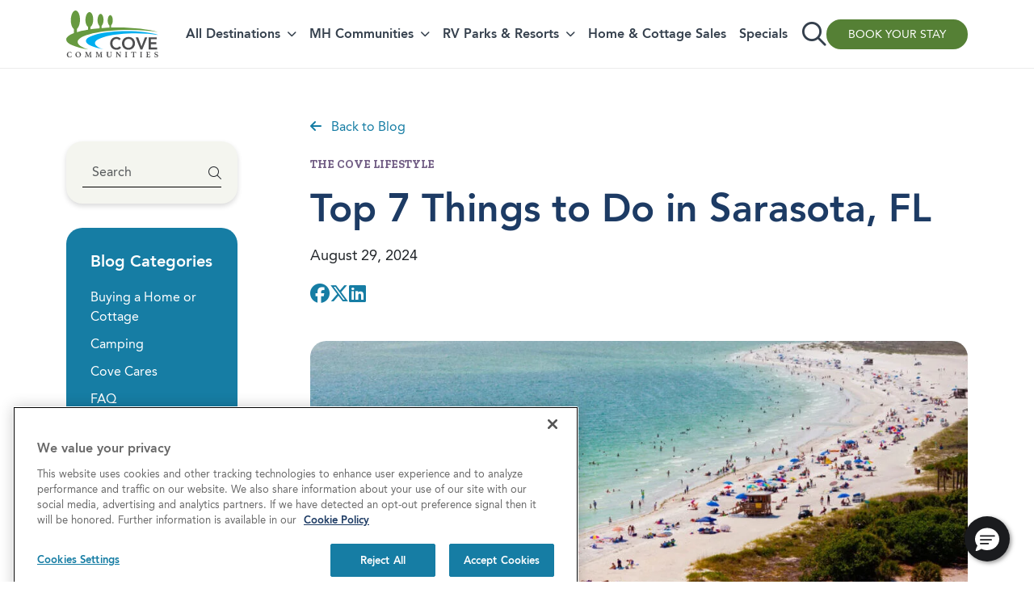

--- FILE ---
content_type: text/html; charset=UTF-8
request_url: https://covecommunities.com/blog/top-things-to-do-in-sarasota-fl/
body_size: 46364
content:
<!doctype html>
<html lang="en-US">
<head>
	<meta charset="UTF-8"><script type="text/javascript">(window.NREUM||(NREUM={})).init={privacy:{cookies_enabled:true},ajax:{deny_list:["bam.nr-data.net"]},feature_flags:["soft_nav"],distributed_tracing:{enabled:true}};(window.NREUM||(NREUM={})).loader_config={agentID:"1588977397",accountID:"4571725",trustKey:"4571725",xpid:"UAMAUFFRDRABUVFbAQkBUVMD",licenseKey:"NRJS-739e1439444031cd4e3",applicationID:"1509686772",browserID:"1588977397"};;/*! For license information please see nr-loader-spa-1.308.0.min.js.LICENSE.txt */
(()=>{var e,t,r={384:(e,t,r)=>{"use strict";r.d(t,{NT:()=>a,US:()=>u,Zm:()=>o,bQ:()=>d,dV:()=>c,pV:()=>l});var n=r(6154),i=r(1863),s=r(1910);const a={beacon:"bam.nr-data.net",errorBeacon:"bam.nr-data.net"};function o(){return n.gm.NREUM||(n.gm.NREUM={}),void 0===n.gm.newrelic&&(n.gm.newrelic=n.gm.NREUM),n.gm.NREUM}function c(){let e=o();return e.o||(e.o={ST:n.gm.setTimeout,SI:n.gm.setImmediate||n.gm.setInterval,CT:n.gm.clearTimeout,XHR:n.gm.XMLHttpRequest,REQ:n.gm.Request,EV:n.gm.Event,PR:n.gm.Promise,MO:n.gm.MutationObserver,FETCH:n.gm.fetch,WS:n.gm.WebSocket},(0,s.i)(...Object.values(e.o))),e}function d(e,t){let r=o();r.initializedAgents??={},t.initializedAt={ms:(0,i.t)(),date:new Date},r.initializedAgents[e]=t}function u(e,t){o()[e]=t}function l(){return function(){let e=o();const t=e.info||{};e.info={beacon:a.beacon,errorBeacon:a.errorBeacon,...t}}(),function(){let e=o();const t=e.init||{};e.init={...t}}(),c(),function(){let e=o();const t=e.loader_config||{};e.loader_config={...t}}(),o()}},782:(e,t,r)=>{"use strict";r.d(t,{T:()=>n});const n=r(860).K7.pageViewTiming},860:(e,t,r)=>{"use strict";r.d(t,{$J:()=>u,K7:()=>c,P3:()=>d,XX:()=>i,Yy:()=>o,df:()=>s,qY:()=>n,v4:()=>a});const n="events",i="jserrors",s="browser/blobs",a="rum",o="browser/logs",c={ajax:"ajax",genericEvents:"generic_events",jserrors:i,logging:"logging",metrics:"metrics",pageAction:"page_action",pageViewEvent:"page_view_event",pageViewTiming:"page_view_timing",sessionReplay:"session_replay",sessionTrace:"session_trace",softNav:"soft_navigations",spa:"spa"},d={[c.pageViewEvent]:1,[c.pageViewTiming]:2,[c.metrics]:3,[c.jserrors]:4,[c.spa]:5,[c.ajax]:6,[c.sessionTrace]:7,[c.softNav]:8,[c.sessionReplay]:9,[c.logging]:10,[c.genericEvents]:11},u={[c.pageViewEvent]:a,[c.pageViewTiming]:n,[c.ajax]:n,[c.spa]:n,[c.softNav]:n,[c.metrics]:i,[c.jserrors]:i,[c.sessionTrace]:s,[c.sessionReplay]:s,[c.logging]:o,[c.genericEvents]:"ins"}},944:(e,t,r)=>{"use strict";r.d(t,{R:()=>i});var n=r(3241);function i(e,t){"function"==typeof console.debug&&(console.debug("New Relic Warning: https://github.com/newrelic/newrelic-browser-agent/blob/main/docs/warning-codes.md#".concat(e),t),(0,n.W)({agentIdentifier:null,drained:null,type:"data",name:"warn",feature:"warn",data:{code:e,secondary:t}}))}},993:(e,t,r)=>{"use strict";r.d(t,{A$:()=>s,ET:()=>a,TZ:()=>o,p_:()=>i});var n=r(860);const i={ERROR:"ERROR",WARN:"WARN",INFO:"INFO",DEBUG:"DEBUG",TRACE:"TRACE"},s={OFF:0,ERROR:1,WARN:2,INFO:3,DEBUG:4,TRACE:5},a="log",o=n.K7.logging},1541:(e,t,r)=>{"use strict";r.d(t,{U:()=>i,f:()=>n});const n={MFE:"MFE",BA:"BA"};function i(e,t){if(2!==t?.harvestEndpointVersion)return{};const r=t.agentRef.runtime.appMetadata.agents[0].entityGuid;return e?{"source.id":e.id,"source.name":e.name,"source.type":e.type,"parent.id":e.parent?.id||r,"parent.type":e.parent?.type||n.BA}:{"entity.guid":r,appId:t.agentRef.info.applicationID}}},1687:(e,t,r)=>{"use strict";r.d(t,{Ak:()=>d,Ze:()=>h,x3:()=>u});var n=r(3241),i=r(7836),s=r(3606),a=r(860),o=r(2646);const c={};function d(e,t){const r={staged:!1,priority:a.P3[t]||0};l(e),c[e].get(t)||c[e].set(t,r)}function u(e,t){e&&c[e]&&(c[e].get(t)&&c[e].delete(t),p(e,t,!1),c[e].size&&f(e))}function l(e){if(!e)throw new Error("agentIdentifier required");c[e]||(c[e]=new Map)}function h(e="",t="feature",r=!1){if(l(e),!e||!c[e].get(t)||r)return p(e,t);c[e].get(t).staged=!0,f(e)}function f(e){const t=Array.from(c[e]);t.every(([e,t])=>t.staged)&&(t.sort((e,t)=>e[1].priority-t[1].priority),t.forEach(([t])=>{c[e].delete(t),p(e,t)}))}function p(e,t,r=!0){const a=e?i.ee.get(e):i.ee,c=s.i.handlers;if(!a.aborted&&a.backlog&&c){if((0,n.W)({agentIdentifier:e,type:"lifecycle",name:"drain",feature:t}),r){const e=a.backlog[t],r=c[t];if(r){for(let t=0;e&&t<e.length;++t)g(e[t],r);Object.entries(r).forEach(([e,t])=>{Object.values(t||{}).forEach(t=>{t[0]?.on&&t[0]?.context()instanceof o.y&&t[0].on(e,t[1])})})}}a.isolatedBacklog||delete c[t],a.backlog[t]=null,a.emit("drain-"+t,[])}}function g(e,t){var r=e[1];Object.values(t[r]||{}).forEach(t=>{var r=e[0];if(t[0]===r){var n=t[1],i=e[3],s=e[2];n.apply(i,s)}})}},1738:(e,t,r)=>{"use strict";r.d(t,{U:()=>f,Y:()=>h});var n=r(3241),i=r(9908),s=r(1863),a=r(944),o=r(5701),c=r(3969),d=r(8362),u=r(860),l=r(4261);function h(e,t,r,s){const h=s||r;!h||h[e]&&h[e]!==d.d.prototype[e]||(h[e]=function(){(0,i.p)(c.xV,["API/"+e+"/called"],void 0,u.K7.metrics,r.ee),(0,n.W)({agentIdentifier:r.agentIdentifier,drained:!!o.B?.[r.agentIdentifier],type:"data",name:"api",feature:l.Pl+e,data:{}});try{return t.apply(this,arguments)}catch(e){(0,a.R)(23,e)}})}function f(e,t,r,n,a){const o=e.info;null===r?delete o.jsAttributes[t]:o.jsAttributes[t]=r,(a||null===r)&&(0,i.p)(l.Pl+n,[(0,s.t)(),t,r],void 0,"session",e.ee)}},1741:(e,t,r)=>{"use strict";r.d(t,{W:()=>s});var n=r(944),i=r(4261);class s{#e(e,...t){if(this[e]!==s.prototype[e])return this[e](...t);(0,n.R)(35,e)}addPageAction(e,t){return this.#e(i.hG,e,t)}register(e){return this.#e(i.eY,e)}recordCustomEvent(e,t){return this.#e(i.fF,e,t)}setPageViewName(e,t){return this.#e(i.Fw,e,t)}setCustomAttribute(e,t,r){return this.#e(i.cD,e,t,r)}noticeError(e,t){return this.#e(i.o5,e,t)}setUserId(e,t=!1){return this.#e(i.Dl,e,t)}setApplicationVersion(e){return this.#e(i.nb,e)}setErrorHandler(e){return this.#e(i.bt,e)}addRelease(e,t){return this.#e(i.k6,e,t)}log(e,t){return this.#e(i.$9,e,t)}start(){return this.#e(i.d3)}finished(e){return this.#e(i.BL,e)}recordReplay(){return this.#e(i.CH)}pauseReplay(){return this.#e(i.Tb)}addToTrace(e){return this.#e(i.U2,e)}setCurrentRouteName(e){return this.#e(i.PA,e)}interaction(e){return this.#e(i.dT,e)}wrapLogger(e,t,r){return this.#e(i.Wb,e,t,r)}measure(e,t){return this.#e(i.V1,e,t)}consent(e){return this.#e(i.Pv,e)}}},1863:(e,t,r)=>{"use strict";function n(){return Math.floor(performance.now())}r.d(t,{t:()=>n})},1910:(e,t,r)=>{"use strict";r.d(t,{i:()=>s});var n=r(944);const i=new Map;function s(...e){return e.every(e=>{if(i.has(e))return i.get(e);const t="function"==typeof e?e.toString():"",r=t.includes("[native code]"),s=t.includes("nrWrapper");return r||s||(0,n.R)(64,e?.name||t),i.set(e,r),r})}},2555:(e,t,r)=>{"use strict";r.d(t,{D:()=>o,f:()=>a});var n=r(384),i=r(8122);const s={beacon:n.NT.beacon,errorBeacon:n.NT.errorBeacon,licenseKey:void 0,applicationID:void 0,sa:void 0,queueTime:void 0,applicationTime:void 0,ttGuid:void 0,user:void 0,account:void 0,product:void 0,extra:void 0,jsAttributes:{},userAttributes:void 0,atts:void 0,transactionName:void 0,tNamePlain:void 0};function a(e){try{return!!e.licenseKey&&!!e.errorBeacon&&!!e.applicationID}catch(e){return!1}}const o=e=>(0,i.a)(e,s)},2614:(e,t,r)=>{"use strict";r.d(t,{BB:()=>a,H3:()=>n,g:()=>d,iL:()=>c,tS:()=>o,uh:()=>i,wk:()=>s});const n="NRBA",i="SESSION",s=144e5,a=18e5,o={STARTED:"session-started",PAUSE:"session-pause",RESET:"session-reset",RESUME:"session-resume",UPDATE:"session-update"},c={SAME_TAB:"same-tab",CROSS_TAB:"cross-tab"},d={OFF:0,FULL:1,ERROR:2}},2646:(e,t,r)=>{"use strict";r.d(t,{y:()=>n});class n{constructor(e){this.contextId=e}}},2843:(e,t,r)=>{"use strict";r.d(t,{G:()=>s,u:()=>i});var n=r(3878);function i(e,t=!1,r,i){(0,n.DD)("visibilitychange",function(){if(t)return void("hidden"===document.visibilityState&&e());e(document.visibilityState)},r,i)}function s(e,t,r){(0,n.sp)("pagehide",e,t,r)}},3241:(e,t,r)=>{"use strict";r.d(t,{W:()=>s});var n=r(6154);const i="newrelic";function s(e={}){try{n.gm.dispatchEvent(new CustomEvent(i,{detail:e}))}catch(e){}}},3304:(e,t,r)=>{"use strict";r.d(t,{A:()=>s});var n=r(7836);const i=()=>{const e=new WeakSet;return(t,r)=>{if("object"==typeof r&&null!==r){if(e.has(r))return;e.add(r)}return r}};function s(e){try{return JSON.stringify(e,i())??""}catch(e){try{n.ee.emit("internal-error",[e])}catch(e){}return""}}},3333:(e,t,r)=>{"use strict";r.d(t,{$v:()=>u,TZ:()=>n,Xh:()=>c,Zp:()=>i,kd:()=>d,mq:()=>o,nf:()=>a,qN:()=>s});const n=r(860).K7.genericEvents,i=["auxclick","click","copy","keydown","paste","scrollend"],s=["focus","blur"],a=4,o=1e3,c=2e3,d=["PageAction","UserAction","BrowserPerformance"],u={RESOURCES:"experimental.resources",REGISTER:"register"}},3434:(e,t,r)=>{"use strict";r.d(t,{Jt:()=>s,YM:()=>d});var n=r(7836),i=r(5607);const s="nr@original:".concat(i.W),a=50;var o=Object.prototype.hasOwnProperty,c=!1;function d(e,t){return e||(e=n.ee),r.inPlace=function(e,t,n,i,s){n||(n="");const a="-"===n.charAt(0);for(let o=0;o<t.length;o++){const c=t[o],d=e[c];l(d)||(e[c]=r(d,a?c+n:n,i,c,s))}},r.flag=s,r;function r(t,r,n,c,d){return l(t)?t:(r||(r=""),nrWrapper[s]=t,function(e,t,r){if(Object.defineProperty&&Object.keys)try{return Object.keys(e).forEach(function(r){Object.defineProperty(t,r,{get:function(){return e[r]},set:function(t){return e[r]=t,t}})}),t}catch(e){u([e],r)}for(var n in e)o.call(e,n)&&(t[n]=e[n])}(t,nrWrapper,e),nrWrapper);function nrWrapper(){var s,o,l,h;let f;try{o=this,s=[...arguments],l="function"==typeof n?n(s,o):n||{}}catch(t){u([t,"",[s,o,c],l],e)}i(r+"start",[s,o,c],l,d);const p=performance.now();let g;try{return h=t.apply(o,s),g=performance.now(),h}catch(e){throw g=performance.now(),i(r+"err",[s,o,e],l,d),f=e,f}finally{const e=g-p,t={start:p,end:g,duration:e,isLongTask:e>=a,methodName:c,thrownError:f};t.isLongTask&&i("long-task",[t,o],l,d),i(r+"end",[s,o,h],l,d)}}}function i(r,n,i,s){if(!c||t){var a=c;c=!0;try{e.emit(r,n,i,t,s)}catch(t){u([t,r,n,i],e)}c=a}}}function u(e,t){t||(t=n.ee);try{t.emit("internal-error",e)}catch(e){}}function l(e){return!(e&&"function"==typeof e&&e.apply&&!e[s])}},3606:(e,t,r)=>{"use strict";r.d(t,{i:()=>s});var n=r(9908);s.on=a;var i=s.handlers={};function s(e,t,r,s){a(s||n.d,i,e,t,r)}function a(e,t,r,i,s){s||(s="feature"),e||(e=n.d);var a=t[s]=t[s]||{};(a[r]=a[r]||[]).push([e,i])}},3738:(e,t,r)=>{"use strict";r.d(t,{He:()=>i,Kp:()=>o,Lc:()=>d,Rz:()=>u,TZ:()=>n,bD:()=>s,d3:()=>a,jx:()=>l,sl:()=>h,uP:()=>c});const n=r(860).K7.sessionTrace,i="bstResource",s="resource",a="-start",o="-end",c="fn"+a,d="fn"+o,u="pushState",l=1e3,h=3e4},3785:(e,t,r)=>{"use strict";r.d(t,{R:()=>c,b:()=>d});var n=r(9908),i=r(1863),s=r(860),a=r(3969),o=r(993);function c(e,t,r={},c=o.p_.INFO,d=!0,u,l=(0,i.t)()){(0,n.p)(a.xV,["API/logging/".concat(c.toLowerCase(),"/called")],void 0,s.K7.metrics,e),(0,n.p)(o.ET,[l,t,r,c,d,u],void 0,s.K7.logging,e)}function d(e){return"string"==typeof e&&Object.values(o.p_).some(t=>t===e.toUpperCase().trim())}},3878:(e,t,r)=>{"use strict";function n(e,t){return{capture:e,passive:!1,signal:t}}function i(e,t,r=!1,i){window.addEventListener(e,t,n(r,i))}function s(e,t,r=!1,i){document.addEventListener(e,t,n(r,i))}r.d(t,{DD:()=>s,jT:()=>n,sp:()=>i})},3962:(e,t,r)=>{"use strict";r.d(t,{AM:()=>a,O2:()=>l,OV:()=>s,Qu:()=>h,TZ:()=>c,ih:()=>f,pP:()=>o,t1:()=>u,tC:()=>i,wD:()=>d});var n=r(860);const i=["click","keydown","submit"],s="popstate",a="api",o="initialPageLoad",c=n.K7.softNav,d=5e3,u=500,l={INITIAL_PAGE_LOAD:"",ROUTE_CHANGE:1,UNSPECIFIED:2},h={INTERACTION:1,AJAX:2,CUSTOM_END:3,CUSTOM_TRACER:4},f={IP:"in progress",PF:"pending finish",FIN:"finished",CAN:"cancelled"}},3969:(e,t,r)=>{"use strict";r.d(t,{TZ:()=>n,XG:()=>o,rs:()=>i,xV:()=>a,z_:()=>s});const n=r(860).K7.metrics,i="sm",s="cm",a="storeSupportabilityMetrics",o="storeEventMetrics"},4234:(e,t,r)=>{"use strict";r.d(t,{W:()=>s});var n=r(7836),i=r(1687);class s{constructor(e,t){this.agentIdentifier=e,this.ee=n.ee.get(e),this.featureName=t,this.blocked=!1}deregisterDrain(){(0,i.x3)(this.agentIdentifier,this.featureName)}}},4261:(e,t,r)=>{"use strict";r.d(t,{$9:()=>u,BL:()=>c,CH:()=>p,Dl:()=>R,Fw:()=>w,PA:()=>v,Pl:()=>n,Pv:()=>A,Tb:()=>h,U2:()=>a,V1:()=>E,Wb:()=>T,bt:()=>y,cD:()=>b,d3:()=>x,dT:()=>d,eY:()=>g,fF:()=>f,hG:()=>s,hw:()=>i,k6:()=>o,nb:()=>m,o5:()=>l});const n="api-",i=n+"ixn-",s="addPageAction",a="addToTrace",o="addRelease",c="finished",d="interaction",u="log",l="noticeError",h="pauseReplay",f="recordCustomEvent",p="recordReplay",g="register",m="setApplicationVersion",v="setCurrentRouteName",b="setCustomAttribute",y="setErrorHandler",w="setPageViewName",R="setUserId",x="start",T="wrapLogger",E="measure",A="consent"},5205:(e,t,r)=>{"use strict";r.d(t,{j:()=>S});var n=r(384),i=r(1741);var s=r(2555),a=r(3333);const o=e=>{if(!e||"string"!=typeof e)return!1;try{document.createDocumentFragment().querySelector(e)}catch{return!1}return!0};var c=r(2614),d=r(944),u=r(8122);const l="[data-nr-mask]",h=e=>(0,u.a)(e,(()=>{const e={feature_flags:[],experimental:{allow_registered_children:!1,resources:!1},mask_selector:"*",block_selector:"[data-nr-block]",mask_input_options:{color:!1,date:!1,"datetime-local":!1,email:!1,month:!1,number:!1,range:!1,search:!1,tel:!1,text:!1,time:!1,url:!1,week:!1,textarea:!1,select:!1,password:!0}};return{ajax:{deny_list:void 0,block_internal:!0,enabled:!0,autoStart:!0},api:{get allow_registered_children(){return e.feature_flags.includes(a.$v.REGISTER)||e.experimental.allow_registered_children},set allow_registered_children(t){e.experimental.allow_registered_children=t},duplicate_registered_data:!1},browser_consent_mode:{enabled:!1},distributed_tracing:{enabled:void 0,exclude_newrelic_header:void 0,cors_use_newrelic_header:void 0,cors_use_tracecontext_headers:void 0,allowed_origins:void 0},get feature_flags(){return e.feature_flags},set feature_flags(t){e.feature_flags=t},generic_events:{enabled:!0,autoStart:!0},harvest:{interval:30},jserrors:{enabled:!0,autoStart:!0},logging:{enabled:!0,autoStart:!0},metrics:{enabled:!0,autoStart:!0},obfuscate:void 0,page_action:{enabled:!0},page_view_event:{enabled:!0,autoStart:!0},page_view_timing:{enabled:!0,autoStart:!0},performance:{capture_marks:!1,capture_measures:!1,capture_detail:!0,resources:{get enabled(){return e.feature_flags.includes(a.$v.RESOURCES)||e.experimental.resources},set enabled(t){e.experimental.resources=t},asset_types:[],first_party_domains:[],ignore_newrelic:!0}},privacy:{cookies_enabled:!0},proxy:{assets:void 0,beacon:void 0},session:{expiresMs:c.wk,inactiveMs:c.BB},session_replay:{autoStart:!0,enabled:!1,preload:!1,sampling_rate:10,error_sampling_rate:100,collect_fonts:!1,inline_images:!1,fix_stylesheets:!0,mask_all_inputs:!0,get mask_text_selector(){return e.mask_selector},set mask_text_selector(t){o(t)?e.mask_selector="".concat(t,",").concat(l):""===t||null===t?e.mask_selector=l:(0,d.R)(5,t)},get block_class(){return"nr-block"},get ignore_class(){return"nr-ignore"},get mask_text_class(){return"nr-mask"},get block_selector(){return e.block_selector},set block_selector(t){o(t)?e.block_selector+=",".concat(t):""!==t&&(0,d.R)(6,t)},get mask_input_options(){return e.mask_input_options},set mask_input_options(t){t&&"object"==typeof t?e.mask_input_options={...t,password:!0}:(0,d.R)(7,t)}},session_trace:{enabled:!0,autoStart:!0},soft_navigations:{enabled:!0,autoStart:!0},spa:{enabled:!0,autoStart:!0},ssl:void 0,user_actions:{enabled:!0,elementAttributes:["id","className","tagName","type"]}}})());var f=r(6154),p=r(9324);let g=0;const m={buildEnv:p.F3,distMethod:p.Xs,version:p.xv,originTime:f.WN},v={consented:!1},b={appMetadata:{},get consented(){return this.session?.state?.consent||v.consented},set consented(e){v.consented=e},customTransaction:void 0,denyList:void 0,disabled:!1,harvester:void 0,isolatedBacklog:!1,isRecording:!1,loaderType:void 0,maxBytes:3e4,obfuscator:void 0,onerror:void 0,ptid:void 0,releaseIds:{},session:void 0,timeKeeper:void 0,registeredEntities:[],jsAttributesMetadata:{bytes:0},get harvestCount(){return++g}},y=e=>{const t=(0,u.a)(e,b),r=Object.keys(m).reduce((e,t)=>(e[t]={value:m[t],writable:!1,configurable:!0,enumerable:!0},e),{});return Object.defineProperties(t,r)};var w=r(5701);const R=e=>{const t=e.startsWith("http");e+="/",r.p=t?e:"https://"+e};var x=r(7836),T=r(3241);const E={accountID:void 0,trustKey:void 0,agentID:void 0,licenseKey:void 0,applicationID:void 0,xpid:void 0},A=e=>(0,u.a)(e,E),_=new Set;function S(e,t={},r,a){let{init:o,info:c,loader_config:d,runtime:u={},exposed:l=!0}=t;if(!c){const e=(0,n.pV)();o=e.init,c=e.info,d=e.loader_config}e.init=h(o||{}),e.loader_config=A(d||{}),c.jsAttributes??={},f.bv&&(c.jsAttributes.isWorker=!0),e.info=(0,s.D)(c);const p=e.init,g=[c.beacon,c.errorBeacon];_.has(e.agentIdentifier)||(p.proxy.assets&&(R(p.proxy.assets),g.push(p.proxy.assets)),p.proxy.beacon&&g.push(p.proxy.beacon),e.beacons=[...g],function(e){const t=(0,n.pV)();Object.getOwnPropertyNames(i.W.prototype).forEach(r=>{const n=i.W.prototype[r];if("function"!=typeof n||"constructor"===n)return;let s=t[r];e[r]&&!1!==e.exposed&&"micro-agent"!==e.runtime?.loaderType&&(t[r]=(...t)=>{const n=e[r](...t);return s?s(...t):n})})}(e),(0,n.US)("activatedFeatures",w.B)),u.denyList=[...p.ajax.deny_list||[],...p.ajax.block_internal?g:[]],u.ptid=e.agentIdentifier,u.loaderType=r,e.runtime=y(u),_.has(e.agentIdentifier)||(e.ee=x.ee.get(e.agentIdentifier),e.exposed=l,(0,T.W)({agentIdentifier:e.agentIdentifier,drained:!!w.B?.[e.agentIdentifier],type:"lifecycle",name:"initialize",feature:void 0,data:e.config})),_.add(e.agentIdentifier)}},5270:(e,t,r)=>{"use strict";r.d(t,{Aw:()=>a,SR:()=>s,rF:()=>o});var n=r(384),i=r(7767);function s(e){return!!(0,n.dV)().o.MO&&(0,i.V)(e)&&!0===e?.session_trace.enabled}function a(e){return!0===e?.session_replay.preload&&s(e)}function o(e,t){try{if("string"==typeof t?.type){if("password"===t.type.toLowerCase())return"*".repeat(e?.length||0);if(void 0!==t?.dataset?.nrUnmask||t?.classList?.contains("nr-unmask"))return e}}catch(e){}return"string"==typeof e?e.replace(/[\S]/g,"*"):"*".repeat(e?.length||0)}},5289:(e,t,r)=>{"use strict";r.d(t,{GG:()=>a,Qr:()=>c,sB:()=>o});var n=r(3878),i=r(6389);function s(){return"undefined"==typeof document||"complete"===document.readyState}function a(e,t){if(s())return e();const r=(0,i.J)(e),a=setInterval(()=>{s()&&(clearInterval(a),r())},500);(0,n.sp)("load",r,t)}function o(e){if(s())return e();(0,n.DD)("DOMContentLoaded",e)}function c(e){if(s())return e();(0,n.sp)("popstate",e)}},5607:(e,t,r)=>{"use strict";r.d(t,{W:()=>n});const n=(0,r(9566).bz)()},5701:(e,t,r)=>{"use strict";r.d(t,{B:()=>s,t:()=>a});var n=r(3241);const i=new Set,s={};function a(e,t){const r=t.agentIdentifier;s[r]??={},e&&"object"==typeof e&&(i.has(r)||(t.ee.emit("rumresp",[e]),s[r]=e,i.add(r),(0,n.W)({agentIdentifier:r,loaded:!0,drained:!0,type:"lifecycle",name:"load",feature:void 0,data:e})))}},6154:(e,t,r)=>{"use strict";r.d(t,{OF:()=>d,RI:()=>i,WN:()=>h,bv:()=>s,eN:()=>f,gm:()=>a,lR:()=>l,m:()=>c,mw:()=>o,sb:()=>u});var n=r(1863);const i="undefined"!=typeof window&&!!window.document,s="undefined"!=typeof WorkerGlobalScope&&("undefined"!=typeof self&&self instanceof WorkerGlobalScope&&self.navigator instanceof WorkerNavigator||"undefined"!=typeof globalThis&&globalThis instanceof WorkerGlobalScope&&globalThis.navigator instanceof WorkerNavigator),a=i?window:"undefined"!=typeof WorkerGlobalScope&&("undefined"!=typeof self&&self instanceof WorkerGlobalScope&&self||"undefined"!=typeof globalThis&&globalThis instanceof WorkerGlobalScope&&globalThis),o=Boolean("hidden"===a?.document?.visibilityState),c=""+a?.location,d=/iPad|iPhone|iPod/.test(a.navigator?.userAgent),u=d&&"undefined"==typeof SharedWorker,l=(()=>{const e=a.navigator?.userAgent?.match(/Firefox[/\s](\d+\.\d+)/);return Array.isArray(e)&&e.length>=2?+e[1]:0})(),h=Date.now()-(0,n.t)(),f=()=>"undefined"!=typeof PerformanceNavigationTiming&&a?.performance?.getEntriesByType("navigation")?.[0]?.responseStart},6344:(e,t,r)=>{"use strict";r.d(t,{BB:()=>u,Qb:()=>l,TZ:()=>i,Ug:()=>a,Vh:()=>s,_s:()=>o,bc:()=>d,yP:()=>c});var n=r(2614);const i=r(860).K7.sessionReplay,s="errorDuringReplay",a=.12,o={DomContentLoaded:0,Load:1,FullSnapshot:2,IncrementalSnapshot:3,Meta:4,Custom:5},c={[n.g.ERROR]:15e3,[n.g.FULL]:3e5,[n.g.OFF]:0},d={RESET:{message:"Session was reset",sm:"Reset"},IMPORT:{message:"Recorder failed to import",sm:"Import"},TOO_MANY:{message:"429: Too Many Requests",sm:"Too-Many"},TOO_BIG:{message:"Payload was too large",sm:"Too-Big"},CROSS_TAB:{message:"Session Entity was set to OFF on another tab",sm:"Cross-Tab"},ENTITLEMENTS:{message:"Session Replay is not allowed and will not be started",sm:"Entitlement"}},u=5e3,l={API:"api",RESUME:"resume",SWITCH_TO_FULL:"switchToFull",INITIALIZE:"initialize",PRELOAD:"preload"}},6389:(e,t,r)=>{"use strict";function n(e,t=500,r={}){const n=r?.leading||!1;let i;return(...r)=>{n&&void 0===i&&(e.apply(this,r),i=setTimeout(()=>{i=clearTimeout(i)},t)),n||(clearTimeout(i),i=setTimeout(()=>{e.apply(this,r)},t))}}function i(e){let t=!1;return(...r)=>{t||(t=!0,e.apply(this,r))}}r.d(t,{J:()=>i,s:()=>n})},6630:(e,t,r)=>{"use strict";r.d(t,{T:()=>n});const n=r(860).K7.pageViewEvent},6774:(e,t,r)=>{"use strict";r.d(t,{T:()=>n});const n=r(860).K7.jserrors},7295:(e,t,r)=>{"use strict";r.d(t,{Xv:()=>a,gX:()=>i,iW:()=>s});var n=[];function i(e){if(!e||s(e))return!1;if(0===n.length)return!0;if("*"===n[0].hostname)return!1;for(var t=0;t<n.length;t++){var r=n[t];if(r.hostname.test(e.hostname)&&r.pathname.test(e.pathname))return!1}return!0}function s(e){return void 0===e.hostname}function a(e){if(n=[],e&&e.length)for(var t=0;t<e.length;t++){let r=e[t];if(!r)continue;if("*"===r)return void(n=[{hostname:"*"}]);0===r.indexOf("http://")?r=r.substring(7):0===r.indexOf("https://")&&(r=r.substring(8));const i=r.indexOf("/");let s,a;i>0?(s=r.substring(0,i),a=r.substring(i)):(s=r,a="*");let[c]=s.split(":");n.push({hostname:o(c),pathname:o(a,!0)})}}function o(e,t=!1){const r=e.replace(/[.+?^${}()|[\]\\]/g,e=>"\\"+e).replace(/\*/g,".*?");return new RegExp((t?"^":"")+r+"$")}},7485:(e,t,r)=>{"use strict";r.d(t,{D:()=>i});var n=r(6154);function i(e){if(0===(e||"").indexOf("data:"))return{protocol:"data"};try{const t=new URL(e,location.href),r={port:t.port,hostname:t.hostname,pathname:t.pathname,search:t.search,protocol:t.protocol.slice(0,t.protocol.indexOf(":")),sameOrigin:t.protocol===n.gm?.location?.protocol&&t.host===n.gm?.location?.host};return r.port&&""!==r.port||("http:"===t.protocol&&(r.port="80"),"https:"===t.protocol&&(r.port="443")),r.pathname&&""!==r.pathname?r.pathname.startsWith("/")||(r.pathname="/".concat(r.pathname)):r.pathname="/",r}catch(e){return{}}}},7699:(e,t,r)=>{"use strict";r.d(t,{It:()=>s,KC:()=>o,No:()=>i,qh:()=>a});var n=r(860);const i=16e3,s=1e6,a="SESSION_ERROR",o={[n.K7.logging]:!0,[n.K7.genericEvents]:!1,[n.K7.jserrors]:!1,[n.K7.ajax]:!1}},7767:(e,t,r)=>{"use strict";r.d(t,{V:()=>i});var n=r(6154);const i=e=>n.RI&&!0===e?.privacy.cookies_enabled},7836:(e,t,r)=>{"use strict";r.d(t,{P:()=>o,ee:()=>c});var n=r(384),i=r(8990),s=r(2646),a=r(5607);const o="nr@context:".concat(a.W),c=function e(t,r){var n={},a={},u={},l=!1;try{l=16===r.length&&d.initializedAgents?.[r]?.runtime.isolatedBacklog}catch(e){}var h={on:p,addEventListener:p,removeEventListener:function(e,t){var r=n[e];if(!r)return;for(var i=0;i<r.length;i++)r[i]===t&&r.splice(i,1)},emit:function(e,r,n,i,s){!1!==s&&(s=!0);if(c.aborted&&!i)return;t&&s&&t.emit(e,r,n);var o=f(n);g(e).forEach(e=>{e.apply(o,r)});var d=v()[a[e]];d&&d.push([h,e,r,o]);return o},get:m,listeners:g,context:f,buffer:function(e,t){const r=v();if(t=t||"feature",h.aborted)return;Object.entries(e||{}).forEach(([e,n])=>{a[n]=t,t in r||(r[t]=[])})},abort:function(){h._aborted=!0,Object.keys(h.backlog).forEach(e=>{delete h.backlog[e]})},isBuffering:function(e){return!!v()[a[e]]},debugId:r,backlog:l?{}:t&&"object"==typeof t.backlog?t.backlog:{},isolatedBacklog:l};return Object.defineProperty(h,"aborted",{get:()=>{let e=h._aborted||!1;return e||(t&&(e=t.aborted),e)}}),h;function f(e){return e&&e instanceof s.y?e:e?(0,i.I)(e,o,()=>new s.y(o)):new s.y(o)}function p(e,t){n[e]=g(e).concat(t)}function g(e){return n[e]||[]}function m(t){return u[t]=u[t]||e(h,t)}function v(){return h.backlog}}(void 0,"globalEE"),d=(0,n.Zm)();d.ee||(d.ee=c)},8122:(e,t,r)=>{"use strict";r.d(t,{a:()=>i});var n=r(944);function i(e,t){try{if(!e||"object"!=typeof e)return(0,n.R)(3);if(!t||"object"!=typeof t)return(0,n.R)(4);const r=Object.create(Object.getPrototypeOf(t),Object.getOwnPropertyDescriptors(t)),s=0===Object.keys(r).length?e:r;for(let a in s)if(void 0!==e[a])try{if(null===e[a]){r[a]=null;continue}Array.isArray(e[a])&&Array.isArray(t[a])?r[a]=Array.from(new Set([...e[a],...t[a]])):"object"==typeof e[a]&&"object"==typeof t[a]?r[a]=i(e[a],t[a]):r[a]=e[a]}catch(e){r[a]||(0,n.R)(1,e)}return r}catch(e){(0,n.R)(2,e)}}},8139:(e,t,r)=>{"use strict";r.d(t,{u:()=>h});var n=r(7836),i=r(3434),s=r(8990),a=r(6154);const o={},c=a.gm.XMLHttpRequest,d="addEventListener",u="removeEventListener",l="nr@wrapped:".concat(n.P);function h(e){var t=function(e){return(e||n.ee).get("events")}(e);if(o[t.debugId]++)return t;o[t.debugId]=1;var r=(0,i.YM)(t,!0);function h(e){r.inPlace(e,[d,u],"-",p)}function p(e,t){return e[1]}return"getPrototypeOf"in Object&&(a.RI&&f(document,h),c&&f(c.prototype,h),f(a.gm,h)),t.on(d+"-start",function(e,t){var n=e[1];if(null!==n&&("function"==typeof n||"object"==typeof n)&&"newrelic"!==e[0]){var i=(0,s.I)(n,l,function(){var e={object:function(){if("function"!=typeof n.handleEvent)return;return n.handleEvent.apply(n,arguments)},function:n}[typeof n];return e?r(e,"fn-",null,e.name||"anonymous"):n});this.wrapped=e[1]=i}}),t.on(u+"-start",function(e){e[1]=this.wrapped||e[1]}),t}function f(e,t,...r){let n=e;for(;"object"==typeof n&&!Object.prototype.hasOwnProperty.call(n,d);)n=Object.getPrototypeOf(n);n&&t(n,...r)}},8362:(e,t,r)=>{"use strict";r.d(t,{d:()=>s});var n=r(9566),i=r(1741);class s extends i.W{agentIdentifier=(0,n.LA)(16)}},8374:(e,t,r)=>{r.nc=(()=>{try{return document?.currentScript?.nonce}catch(e){}return""})()},8990:(e,t,r)=>{"use strict";r.d(t,{I:()=>i});var n=Object.prototype.hasOwnProperty;function i(e,t,r){if(n.call(e,t))return e[t];var i=r();if(Object.defineProperty&&Object.keys)try{return Object.defineProperty(e,t,{value:i,writable:!0,enumerable:!1}),i}catch(e){}return e[t]=i,i}},9119:(e,t,r)=>{"use strict";r.d(t,{L:()=>s});var n=/([^?#]*)[^#]*(#[^?]*|$).*/,i=/([^?#]*)().*/;function s(e,t){return e?e.replace(t?n:i,"$1$2"):e}},9300:(e,t,r)=>{"use strict";r.d(t,{T:()=>n});const n=r(860).K7.ajax},9324:(e,t,r)=>{"use strict";r.d(t,{AJ:()=>a,F3:()=>i,Xs:()=>s,Yq:()=>o,xv:()=>n});const n="1.308.0",i="PROD",s="CDN",a="@newrelic/rrweb",o="1.0.1"},9566:(e,t,r)=>{"use strict";r.d(t,{LA:()=>o,ZF:()=>c,bz:()=>a,el:()=>d});var n=r(6154);const i="xxxxxxxx-xxxx-4xxx-yxxx-xxxxxxxxxxxx";function s(e,t){return e?15&e[t]:16*Math.random()|0}function a(){const e=n.gm?.crypto||n.gm?.msCrypto;let t,r=0;return e&&e.getRandomValues&&(t=e.getRandomValues(new Uint8Array(30))),i.split("").map(e=>"x"===e?s(t,r++).toString(16):"y"===e?(3&s()|8).toString(16):e).join("")}function o(e){const t=n.gm?.crypto||n.gm?.msCrypto;let r,i=0;t&&t.getRandomValues&&(r=t.getRandomValues(new Uint8Array(e)));const a=[];for(var o=0;o<e;o++)a.push(s(r,i++).toString(16));return a.join("")}function c(){return o(16)}function d(){return o(32)}},9908:(e,t,r)=>{"use strict";r.d(t,{d:()=>n,p:()=>i});var n=r(7836).ee.get("handle");function i(e,t,r,i,s){s?(s.buffer([e],i),s.emit(e,t,r)):(n.buffer([e],i),n.emit(e,t,r))}}},n={};function i(e){var t=n[e];if(void 0!==t)return t.exports;var s=n[e]={exports:{}};return r[e](s,s.exports,i),s.exports}i.m=r,i.d=(e,t)=>{for(var r in t)i.o(t,r)&&!i.o(e,r)&&Object.defineProperty(e,r,{enumerable:!0,get:t[r]})},i.f={},i.e=e=>Promise.all(Object.keys(i.f).reduce((t,r)=>(i.f[r](e,t),t),[])),i.u=e=>({212:"nr-spa-compressor",249:"nr-spa-recorder",478:"nr-spa"}[e]+"-1.308.0.min.js"),i.o=(e,t)=>Object.prototype.hasOwnProperty.call(e,t),e={},t="NRBA-1.308.0.PROD:",i.l=(r,n,s,a)=>{if(e[r])e[r].push(n);else{var o,c;if(void 0!==s)for(var d=document.getElementsByTagName("script"),u=0;u<d.length;u++){var l=d[u];if(l.getAttribute("src")==r||l.getAttribute("data-webpack")==t+s){o=l;break}}if(!o){c=!0;var h={478:"sha512-RSfSVnmHk59T/uIPbdSE0LPeqcEdF4/+XhfJdBuccH5rYMOEZDhFdtnh6X6nJk7hGpzHd9Ujhsy7lZEz/ORYCQ==",249:"sha512-ehJXhmntm85NSqW4MkhfQqmeKFulra3klDyY0OPDUE+sQ3GokHlPh1pmAzuNy//3j4ac6lzIbmXLvGQBMYmrkg==",212:"sha512-B9h4CR46ndKRgMBcK+j67uSR2RCnJfGefU+A7FrgR/k42ovXy5x/MAVFiSvFxuVeEk/pNLgvYGMp1cBSK/G6Fg=="};(o=document.createElement("script")).charset="utf-8",i.nc&&o.setAttribute("nonce",i.nc),o.setAttribute("data-webpack",t+s),o.src=r,0!==o.src.indexOf(window.location.origin+"/")&&(o.crossOrigin="anonymous"),h[a]&&(o.integrity=h[a])}e[r]=[n];var f=(t,n)=>{o.onerror=o.onload=null,clearTimeout(p);var i=e[r];if(delete e[r],o.parentNode&&o.parentNode.removeChild(o),i&&i.forEach(e=>e(n)),t)return t(n)},p=setTimeout(f.bind(null,void 0,{type:"timeout",target:o}),12e4);o.onerror=f.bind(null,o.onerror),o.onload=f.bind(null,o.onload),c&&document.head.appendChild(o)}},i.r=e=>{"undefined"!=typeof Symbol&&Symbol.toStringTag&&Object.defineProperty(e,Symbol.toStringTag,{value:"Module"}),Object.defineProperty(e,"__esModule",{value:!0})},i.p="https://js-agent.newrelic.com/",(()=>{var e={38:0,788:0};i.f.j=(t,r)=>{var n=i.o(e,t)?e[t]:void 0;if(0!==n)if(n)r.push(n[2]);else{var s=new Promise((r,i)=>n=e[t]=[r,i]);r.push(n[2]=s);var a=i.p+i.u(t),o=new Error;i.l(a,r=>{if(i.o(e,t)&&(0!==(n=e[t])&&(e[t]=void 0),n)){var s=r&&("load"===r.type?"missing":r.type),a=r&&r.target&&r.target.src;o.message="Loading chunk "+t+" failed: ("+s+": "+a+")",o.name="ChunkLoadError",o.type=s,o.request=a,n[1](o)}},"chunk-"+t,t)}};var t=(t,r)=>{var n,s,[a,o,c]=r,d=0;if(a.some(t=>0!==e[t])){for(n in o)i.o(o,n)&&(i.m[n]=o[n]);if(c)c(i)}for(t&&t(r);d<a.length;d++)s=a[d],i.o(e,s)&&e[s]&&e[s][0](),e[s]=0},r=self["webpackChunk:NRBA-1.308.0.PROD"]=self["webpackChunk:NRBA-1.308.0.PROD"]||[];r.forEach(t.bind(null,0)),r.push=t.bind(null,r.push.bind(r))})(),(()=>{"use strict";i(8374);var e=i(8362),t=i(860);const r=Object.values(t.K7);var n=i(5205);var s=i(9908),a=i(1863),o=i(4261),c=i(1738);var d=i(1687),u=i(4234),l=i(5289),h=i(6154),f=i(944),p=i(5270),g=i(7767),m=i(6389),v=i(7699);class b extends u.W{constructor(e,t){super(e.agentIdentifier,t),this.agentRef=e,this.abortHandler=void 0,this.featAggregate=void 0,this.loadedSuccessfully=void 0,this.onAggregateImported=new Promise(e=>{this.loadedSuccessfully=e}),this.deferred=Promise.resolve(),!1===e.init[this.featureName].autoStart?this.deferred=new Promise((t,r)=>{this.ee.on("manual-start-all",(0,m.J)(()=>{(0,d.Ak)(e.agentIdentifier,this.featureName),t()}))}):(0,d.Ak)(e.agentIdentifier,t)}importAggregator(e,t,r={}){if(this.featAggregate)return;const n=async()=>{let n;await this.deferred;try{if((0,g.V)(e.init)){const{setupAgentSession:t}=await i.e(478).then(i.bind(i,8766));n=t(e)}}catch(e){(0,f.R)(20,e),this.ee.emit("internal-error",[e]),(0,s.p)(v.qh,[e],void 0,this.featureName,this.ee)}try{if(!this.#t(this.featureName,n,e.init))return(0,d.Ze)(this.agentIdentifier,this.featureName),void this.loadedSuccessfully(!1);const{Aggregate:i}=await t();this.featAggregate=new i(e,r),e.runtime.harvester.initializedAggregates.push(this.featAggregate),this.loadedSuccessfully(!0)}catch(e){(0,f.R)(34,e),this.abortHandler?.(),(0,d.Ze)(this.agentIdentifier,this.featureName,!0),this.loadedSuccessfully(!1),this.ee&&this.ee.abort()}};h.RI?(0,l.GG)(()=>n(),!0):n()}#t(e,r,n){if(this.blocked)return!1;switch(e){case t.K7.sessionReplay:return(0,p.SR)(n)&&!!r;case t.K7.sessionTrace:return!!r;default:return!0}}}var y=i(6630),w=i(2614),R=i(3241);class x extends b{static featureName=y.T;constructor(e){var t;super(e,y.T),this.setupInspectionEvents(e.agentIdentifier),t=e,(0,c.Y)(o.Fw,function(e,r){"string"==typeof e&&("/"!==e.charAt(0)&&(e="/"+e),t.runtime.customTransaction=(r||"http://custom.transaction")+e,(0,s.p)(o.Pl+o.Fw,[(0,a.t)()],void 0,void 0,t.ee))},t),this.importAggregator(e,()=>i.e(478).then(i.bind(i,2467)))}setupInspectionEvents(e){const t=(t,r)=>{t&&(0,R.W)({agentIdentifier:e,timeStamp:t.timeStamp,loaded:"complete"===t.target.readyState,type:"window",name:r,data:t.target.location+""})};(0,l.sB)(e=>{t(e,"DOMContentLoaded")}),(0,l.GG)(e=>{t(e,"load")}),(0,l.Qr)(e=>{t(e,"navigate")}),this.ee.on(w.tS.UPDATE,(t,r)=>{(0,R.W)({agentIdentifier:e,type:"lifecycle",name:"session",data:r})})}}var T=i(384);class E extends e.d{constructor(e){var t;(super(),h.gm)?(this.features={},(0,T.bQ)(this.agentIdentifier,this),this.desiredFeatures=new Set(e.features||[]),this.desiredFeatures.add(x),(0,n.j)(this,e,e.loaderType||"agent"),t=this,(0,c.Y)(o.cD,function(e,r,n=!1){if("string"==typeof e){if(["string","number","boolean"].includes(typeof r)||null===r)return(0,c.U)(t,e,r,o.cD,n);(0,f.R)(40,typeof r)}else(0,f.R)(39,typeof e)},t),function(e){(0,c.Y)(o.Dl,function(t,r=!1){if("string"!=typeof t&&null!==t)return void(0,f.R)(41,typeof t);const n=e.info.jsAttributes["enduser.id"];r&&null!=n&&n!==t?(0,s.p)(o.Pl+"setUserIdAndResetSession",[t],void 0,"session",e.ee):(0,c.U)(e,"enduser.id",t,o.Dl,!0)},e)}(this),function(e){(0,c.Y)(o.nb,function(t){if("string"==typeof t||null===t)return(0,c.U)(e,"application.version",t,o.nb,!1);(0,f.R)(42,typeof t)},e)}(this),function(e){(0,c.Y)(o.d3,function(){e.ee.emit("manual-start-all")},e)}(this),function(e){(0,c.Y)(o.Pv,function(t=!0){if("boolean"==typeof t){if((0,s.p)(o.Pl+o.Pv,[t],void 0,"session",e.ee),e.runtime.consented=t,t){const t=e.features.page_view_event;t.onAggregateImported.then(e=>{const r=t.featAggregate;e&&!r.sentRum&&r.sendRum()})}}else(0,f.R)(65,typeof t)},e)}(this),this.run()):(0,f.R)(21)}get config(){return{info:this.info,init:this.init,loader_config:this.loader_config,runtime:this.runtime}}get api(){return this}run(){try{const e=function(e){const t={};return r.forEach(r=>{t[r]=!!e[r]?.enabled}),t}(this.init),n=[...this.desiredFeatures];n.sort((e,r)=>t.P3[e.featureName]-t.P3[r.featureName]),n.forEach(r=>{if(!e[r.featureName]&&r.featureName!==t.K7.pageViewEvent)return;if(r.featureName===t.K7.spa)return void(0,f.R)(67);const n=function(e){switch(e){case t.K7.ajax:return[t.K7.jserrors];case t.K7.sessionTrace:return[t.K7.ajax,t.K7.pageViewEvent];case t.K7.sessionReplay:return[t.K7.sessionTrace];case t.K7.pageViewTiming:return[t.K7.pageViewEvent];default:return[]}}(r.featureName).filter(e=>!(e in this.features));n.length>0&&(0,f.R)(36,{targetFeature:r.featureName,missingDependencies:n}),this.features[r.featureName]=new r(this)})}catch(e){(0,f.R)(22,e);for(const e in this.features)this.features[e].abortHandler?.();const t=(0,T.Zm)();delete t.initializedAgents[this.agentIdentifier]?.features,delete this.sharedAggregator;return t.ee.get(this.agentIdentifier).abort(),!1}}}var A=i(2843),_=i(782);class S extends b{static featureName=_.T;constructor(e){super(e,_.T),h.RI&&((0,A.u)(()=>(0,s.p)("docHidden",[(0,a.t)()],void 0,_.T,this.ee),!0),(0,A.G)(()=>(0,s.p)("winPagehide",[(0,a.t)()],void 0,_.T,this.ee)),this.importAggregator(e,()=>i.e(478).then(i.bind(i,9917))))}}var O=i(3969);class I extends b{static featureName=O.TZ;constructor(e){super(e,O.TZ),h.RI&&document.addEventListener("securitypolicyviolation",e=>{(0,s.p)(O.xV,["Generic/CSPViolation/Detected"],void 0,this.featureName,this.ee)}),this.importAggregator(e,()=>i.e(478).then(i.bind(i,6555)))}}var N=i(6774),P=i(3878),k=i(3304);class D{constructor(e,t,r,n,i){this.name="UncaughtError",this.message="string"==typeof e?e:(0,k.A)(e),this.sourceURL=t,this.line=r,this.column=n,this.__newrelic=i}}function C(e){return M(e)?e:new D(void 0!==e?.message?e.message:e,e?.filename||e?.sourceURL,e?.lineno||e?.line,e?.colno||e?.col,e?.__newrelic,e?.cause)}function j(e){const t="Unhandled Promise Rejection: ";if(!e?.reason)return;if(M(e.reason)){try{e.reason.message.startsWith(t)||(e.reason.message=t+e.reason.message)}catch(e){}return C(e.reason)}const r=C(e.reason);return(r.message||"").startsWith(t)||(r.message=t+r.message),r}function L(e){if(e.error instanceof SyntaxError&&!/:\d+$/.test(e.error.stack?.trim())){const t=new D(e.message,e.filename,e.lineno,e.colno,e.error.__newrelic,e.cause);return t.name=SyntaxError.name,t}return M(e.error)?e.error:C(e)}function M(e){return e instanceof Error&&!!e.stack}function H(e,r,n,i,o=(0,a.t)()){"string"==typeof e&&(e=new Error(e)),(0,s.p)("err",[e,o,!1,r,n.runtime.isRecording,void 0,i],void 0,t.K7.jserrors,n.ee),(0,s.p)("uaErr",[],void 0,t.K7.genericEvents,n.ee)}var B=i(1541),K=i(993),W=i(3785);function U(e,{customAttributes:t={},level:r=K.p_.INFO}={},n,i,s=(0,a.t)()){(0,W.R)(n.ee,e,t,r,!1,i,s)}function F(e,r,n,i,c=(0,a.t)()){(0,s.p)(o.Pl+o.hG,[c,e,r,i],void 0,t.K7.genericEvents,n.ee)}function V(e,r,n,i,c=(0,a.t)()){const{start:d,end:u,customAttributes:l}=r||{},h={customAttributes:l||{}};if("object"!=typeof h.customAttributes||"string"!=typeof e||0===e.length)return void(0,f.R)(57);const p=(e,t)=>null==e?t:"number"==typeof e?e:e instanceof PerformanceMark?e.startTime:Number.NaN;if(h.start=p(d,0),h.end=p(u,c),Number.isNaN(h.start)||Number.isNaN(h.end))(0,f.R)(57);else{if(h.duration=h.end-h.start,!(h.duration<0))return(0,s.p)(o.Pl+o.V1,[h,e,i],void 0,t.K7.genericEvents,n.ee),h;(0,f.R)(58)}}function G(e,r={},n,i,c=(0,a.t)()){(0,s.p)(o.Pl+o.fF,[c,e,r,i],void 0,t.K7.genericEvents,n.ee)}function z(e){(0,c.Y)(o.eY,function(t){return Y(e,t)},e)}function Y(e,r,n){(0,f.R)(54,"newrelic.register"),r||={},r.type=B.f.MFE,r.licenseKey||=e.info.licenseKey,r.blocked=!1,r.parent=n||{},Array.isArray(r.tags)||(r.tags=[]);const i={};r.tags.forEach(e=>{"name"!==e&&"id"!==e&&(i["source.".concat(e)]=!0)}),r.isolated??=!0;let o=()=>{};const c=e.runtime.registeredEntities;if(!r.isolated){const e=c.find(({metadata:{target:{id:e}}})=>e===r.id&&!r.isolated);if(e)return e}const d=e=>{r.blocked=!0,o=e};function u(e){return"string"==typeof e&&!!e.trim()&&e.trim().length<501||"number"==typeof e}e.init.api.allow_registered_children||d((0,m.J)(()=>(0,f.R)(55))),u(r.id)&&u(r.name)||d((0,m.J)(()=>(0,f.R)(48,r)));const l={addPageAction:(t,n={})=>g(F,[t,{...i,...n},e],r),deregister:()=>{d((0,m.J)(()=>(0,f.R)(68)))},log:(t,n={})=>g(U,[t,{...n,customAttributes:{...i,...n.customAttributes||{}}},e],r),measure:(t,n={})=>g(V,[t,{...n,customAttributes:{...i,...n.customAttributes||{}}},e],r),noticeError:(t,n={})=>g(H,[t,{...i,...n},e],r),register:(t={})=>g(Y,[e,t],l.metadata.target),recordCustomEvent:(t,n={})=>g(G,[t,{...i,...n},e],r),setApplicationVersion:e=>p("application.version",e),setCustomAttribute:(e,t)=>p(e,t),setUserId:e=>p("enduser.id",e),metadata:{customAttributes:i,target:r}},h=()=>(r.blocked&&o(),r.blocked);h()||c.push(l);const p=(e,t)=>{h()||(i[e]=t)},g=(r,n,i)=>{if(h())return;const o=(0,a.t)();(0,s.p)(O.xV,["API/register/".concat(r.name,"/called")],void 0,t.K7.metrics,e.ee);try{if(e.init.api.duplicate_registered_data&&"register"!==r.name){let e=n;if(n[1]instanceof Object){const t={"child.id":i.id,"child.type":i.type};e="customAttributes"in n[1]?[n[0],{...n[1],customAttributes:{...n[1].customAttributes,...t}},...n.slice(2)]:[n[0],{...n[1],...t},...n.slice(2)]}r(...e,void 0,o)}return r(...n,i,o)}catch(e){(0,f.R)(50,e)}};return l}class Z extends b{static featureName=N.T;constructor(e){var t;super(e,N.T),t=e,(0,c.Y)(o.o5,(e,r)=>H(e,r,t),t),function(e){(0,c.Y)(o.bt,function(t){e.runtime.onerror=t},e)}(e),function(e){let t=0;(0,c.Y)(o.k6,function(e,r){++t>10||(this.runtime.releaseIds[e.slice(-200)]=(""+r).slice(-200))},e)}(e),z(e);try{this.removeOnAbort=new AbortController}catch(e){}this.ee.on("internal-error",(t,r)=>{this.abortHandler&&(0,s.p)("ierr",[C(t),(0,a.t)(),!0,{},e.runtime.isRecording,r],void 0,this.featureName,this.ee)}),h.gm.addEventListener("unhandledrejection",t=>{this.abortHandler&&(0,s.p)("err",[j(t),(0,a.t)(),!1,{unhandledPromiseRejection:1},e.runtime.isRecording],void 0,this.featureName,this.ee)},(0,P.jT)(!1,this.removeOnAbort?.signal)),h.gm.addEventListener("error",t=>{this.abortHandler&&(0,s.p)("err",[L(t),(0,a.t)(),!1,{},e.runtime.isRecording],void 0,this.featureName,this.ee)},(0,P.jT)(!1,this.removeOnAbort?.signal)),this.abortHandler=this.#r,this.importAggregator(e,()=>i.e(478).then(i.bind(i,2176)))}#r(){this.removeOnAbort?.abort(),this.abortHandler=void 0}}var q=i(8990);let X=1;function J(e){const t=typeof e;return!e||"object"!==t&&"function"!==t?-1:e===h.gm?0:(0,q.I)(e,"nr@id",function(){return X++})}function Q(e){if("string"==typeof e&&e.length)return e.length;if("object"==typeof e){if("undefined"!=typeof ArrayBuffer&&e instanceof ArrayBuffer&&e.byteLength)return e.byteLength;if("undefined"!=typeof Blob&&e instanceof Blob&&e.size)return e.size;if(!("undefined"!=typeof FormData&&e instanceof FormData))try{return(0,k.A)(e).length}catch(e){return}}}var ee=i(8139),te=i(7836),re=i(3434);const ne={},ie=["open","send"];function se(e){var t=e||te.ee;const r=function(e){return(e||te.ee).get("xhr")}(t);if(void 0===h.gm.XMLHttpRequest)return r;if(ne[r.debugId]++)return r;ne[r.debugId]=1,(0,ee.u)(t);var n=(0,re.YM)(r),i=h.gm.XMLHttpRequest,s=h.gm.MutationObserver,a=h.gm.Promise,o=h.gm.setInterval,c="readystatechange",d=["onload","onerror","onabort","onloadstart","onloadend","onprogress","ontimeout"],u=[],l=h.gm.XMLHttpRequest=function(e){const t=new i(e),s=r.context(t);try{r.emit("new-xhr",[t],s),t.addEventListener(c,(a=s,function(){var e=this;e.readyState>3&&!a.resolved&&(a.resolved=!0,r.emit("xhr-resolved",[],e)),n.inPlace(e,d,"fn-",y)}),(0,P.jT)(!1))}catch(e){(0,f.R)(15,e);try{r.emit("internal-error",[e])}catch(e){}}var a;return t};function p(e,t){n.inPlace(t,["onreadystatechange"],"fn-",y)}if(function(e,t){for(var r in e)t[r]=e[r]}(i,l),l.prototype=i.prototype,n.inPlace(l.prototype,ie,"-xhr-",y),r.on("send-xhr-start",function(e,t){p(e,t),function(e){u.push(e),s&&(g?g.then(b):o?o(b):(m=-m,v.data=m))}(t)}),r.on("open-xhr-start",p),s){var g=a&&a.resolve();if(!o&&!a){var m=1,v=document.createTextNode(m);new s(b).observe(v,{characterData:!0})}}else t.on("fn-end",function(e){e[0]&&e[0].type===c||b()});function b(){for(var e=0;e<u.length;e++)p(0,u[e]);u.length&&(u=[])}function y(e,t){return t}return r}var ae="fetch-",oe=ae+"body-",ce=["arrayBuffer","blob","json","text","formData"],de=h.gm.Request,ue=h.gm.Response,le="prototype";const he={};function fe(e){const t=function(e){return(e||te.ee).get("fetch")}(e);if(!(de&&ue&&h.gm.fetch))return t;if(he[t.debugId]++)return t;function r(e,r,n){var i=e[r];"function"==typeof i&&(e[r]=function(){var e,r=[...arguments],s={};t.emit(n+"before-start",[r],s),s[te.P]&&s[te.P].dt&&(e=s[te.P].dt);var a=i.apply(this,r);return t.emit(n+"start",[r,e],a),a.then(function(e){return t.emit(n+"end",[null,e],a),e},function(e){throw t.emit(n+"end",[e],a),e})})}return he[t.debugId]=1,ce.forEach(e=>{r(de[le],e,oe),r(ue[le],e,oe)}),r(h.gm,"fetch",ae),t.on(ae+"end",function(e,r){var n=this;if(r){var i=r.headers.get("content-length");null!==i&&(n.rxSize=i),t.emit(ae+"done",[null,r],n)}else t.emit(ae+"done",[e],n)}),t}var pe=i(7485),ge=i(9566);class me{constructor(e){this.agentRef=e}generateTracePayload(e){const t=this.agentRef.loader_config;if(!this.shouldGenerateTrace(e)||!t)return null;var r=(t.accountID||"").toString()||null,n=(t.agentID||"").toString()||null,i=(t.trustKey||"").toString()||null;if(!r||!n)return null;var s=(0,ge.ZF)(),a=(0,ge.el)(),o=Date.now(),c={spanId:s,traceId:a,timestamp:o};return(e.sameOrigin||this.isAllowedOrigin(e)&&this.useTraceContextHeadersForCors())&&(c.traceContextParentHeader=this.generateTraceContextParentHeader(s,a),c.traceContextStateHeader=this.generateTraceContextStateHeader(s,o,r,n,i)),(e.sameOrigin&&!this.excludeNewrelicHeader()||!e.sameOrigin&&this.isAllowedOrigin(e)&&this.useNewrelicHeaderForCors())&&(c.newrelicHeader=this.generateTraceHeader(s,a,o,r,n,i)),c}generateTraceContextParentHeader(e,t){return"00-"+t+"-"+e+"-01"}generateTraceContextStateHeader(e,t,r,n,i){return i+"@nr=0-1-"+r+"-"+n+"-"+e+"----"+t}generateTraceHeader(e,t,r,n,i,s){if(!("function"==typeof h.gm?.btoa))return null;var a={v:[0,1],d:{ty:"Browser",ac:n,ap:i,id:e,tr:t,ti:r}};return s&&n!==s&&(a.d.tk=s),btoa((0,k.A)(a))}shouldGenerateTrace(e){return this.agentRef.init?.distributed_tracing?.enabled&&this.isAllowedOrigin(e)}isAllowedOrigin(e){var t=!1;const r=this.agentRef.init?.distributed_tracing;if(e.sameOrigin)t=!0;else if(r?.allowed_origins instanceof Array)for(var n=0;n<r.allowed_origins.length;n++){var i=(0,pe.D)(r.allowed_origins[n]);if(e.hostname===i.hostname&&e.protocol===i.protocol&&e.port===i.port){t=!0;break}}return t}excludeNewrelicHeader(){var e=this.agentRef.init?.distributed_tracing;return!!e&&!!e.exclude_newrelic_header}useNewrelicHeaderForCors(){var e=this.agentRef.init?.distributed_tracing;return!!e&&!1!==e.cors_use_newrelic_header}useTraceContextHeadersForCors(){var e=this.agentRef.init?.distributed_tracing;return!!e&&!!e.cors_use_tracecontext_headers}}var ve=i(9300),be=i(7295);function ye(e){return"string"==typeof e?e:e instanceof(0,T.dV)().o.REQ?e.url:h.gm?.URL&&e instanceof URL?e.href:void 0}var we=["load","error","abort","timeout"],Re=we.length,xe=(0,T.dV)().o.REQ,Te=(0,T.dV)().o.XHR;const Ee="X-NewRelic-App-Data";class Ae extends b{static featureName=ve.T;constructor(e){super(e,ve.T),this.dt=new me(e),this.handler=(e,t,r,n)=>(0,s.p)(e,t,r,n,this.ee);try{const e={xmlhttprequest:"xhr",fetch:"fetch",beacon:"beacon"};h.gm?.performance?.getEntriesByType("resource").forEach(r=>{if(r.initiatorType in e&&0!==r.responseStatus){const n={status:r.responseStatus},i={rxSize:r.transferSize,duration:Math.floor(r.duration),cbTime:0};_e(n,r.name),this.handler("xhr",[n,i,r.startTime,r.responseEnd,e[r.initiatorType]],void 0,t.K7.ajax)}})}catch(e){}fe(this.ee),se(this.ee),function(e,r,n,i){function o(e){var t=this;t.totalCbs=0,t.called=0,t.cbTime=0,t.end=T,t.ended=!1,t.xhrGuids={},t.lastSize=null,t.loadCaptureCalled=!1,t.params=this.params||{},t.metrics=this.metrics||{},t.latestLongtaskEnd=0,e.addEventListener("load",function(r){E(t,e)},(0,P.jT)(!1)),h.lR||e.addEventListener("progress",function(e){t.lastSize=e.loaded},(0,P.jT)(!1))}function c(e){this.params={method:e[0]},_e(this,e[1]),this.metrics={}}function d(t,r){e.loader_config.xpid&&this.sameOrigin&&r.setRequestHeader("X-NewRelic-ID",e.loader_config.xpid);var n=i.generateTracePayload(this.parsedOrigin);if(n){var s=!1;n.newrelicHeader&&(r.setRequestHeader("newrelic",n.newrelicHeader),s=!0),n.traceContextParentHeader&&(r.setRequestHeader("traceparent",n.traceContextParentHeader),n.traceContextStateHeader&&r.setRequestHeader("tracestate",n.traceContextStateHeader),s=!0),s&&(this.dt=n)}}function u(e,t){var n=this.metrics,i=e[0],s=this;if(n&&i){var o=Q(i);o&&(n.txSize=o)}this.startTime=(0,a.t)(),this.body=i,this.listener=function(e){try{"abort"!==e.type||s.loadCaptureCalled||(s.params.aborted=!0),("load"!==e.type||s.called===s.totalCbs&&(s.onloadCalled||"function"!=typeof t.onload)&&"function"==typeof s.end)&&s.end(t)}catch(e){try{r.emit("internal-error",[e])}catch(e){}}};for(var c=0;c<Re;c++)t.addEventListener(we[c],this.listener,(0,P.jT)(!1))}function l(e,t,r){this.cbTime+=e,t?this.onloadCalled=!0:this.called+=1,this.called!==this.totalCbs||!this.onloadCalled&&"function"==typeof r.onload||"function"!=typeof this.end||this.end(r)}function f(e,t){var r=""+J(e)+!!t;this.xhrGuids&&!this.xhrGuids[r]&&(this.xhrGuids[r]=!0,this.totalCbs+=1)}function p(e,t){var r=""+J(e)+!!t;this.xhrGuids&&this.xhrGuids[r]&&(delete this.xhrGuids[r],this.totalCbs-=1)}function g(){this.endTime=(0,a.t)()}function m(e,t){t instanceof Te&&"load"===e[0]&&r.emit("xhr-load-added",[e[1],e[2]],t)}function v(e,t){t instanceof Te&&"load"===e[0]&&r.emit("xhr-load-removed",[e[1],e[2]],t)}function b(e,t,r){t instanceof Te&&("onload"===r&&(this.onload=!0),("load"===(e[0]&&e[0].type)||this.onload)&&(this.xhrCbStart=(0,a.t)()))}function y(e,t){this.xhrCbStart&&r.emit("xhr-cb-time",[(0,a.t)()-this.xhrCbStart,this.onload,t],t)}function w(e){var t,r=e[1]||{};if("string"==typeof e[0]?0===(t=e[0]).length&&h.RI&&(t=""+h.gm.location.href):e[0]&&e[0].url?t=e[0].url:h.gm?.URL&&e[0]&&e[0]instanceof URL?t=e[0].href:"function"==typeof e[0].toString&&(t=e[0].toString()),"string"==typeof t&&0!==t.length){t&&(this.parsedOrigin=(0,pe.D)(t),this.sameOrigin=this.parsedOrigin.sameOrigin);var n=i.generateTracePayload(this.parsedOrigin);if(n&&(n.newrelicHeader||n.traceContextParentHeader))if(e[0]&&e[0].headers)o(e[0].headers,n)&&(this.dt=n);else{var s={};for(var a in r)s[a]=r[a];s.headers=new Headers(r.headers||{}),o(s.headers,n)&&(this.dt=n),e.length>1?e[1]=s:e.push(s)}}function o(e,t){var r=!1;return t.newrelicHeader&&(e.set("newrelic",t.newrelicHeader),r=!0),t.traceContextParentHeader&&(e.set("traceparent",t.traceContextParentHeader),t.traceContextStateHeader&&e.set("tracestate",t.traceContextStateHeader),r=!0),r}}function R(e,t){this.params={},this.metrics={},this.startTime=(0,a.t)(),this.dt=t,e.length>=1&&(this.target=e[0]),e.length>=2&&(this.opts=e[1]);var r=this.opts||{},n=this.target;_e(this,ye(n));var i=(""+(n&&n instanceof xe&&n.method||r.method||"GET")).toUpperCase();this.params.method=i,this.body=r.body,this.txSize=Q(r.body)||0}function x(e,r){if(this.endTime=(0,a.t)(),this.params||(this.params={}),(0,be.iW)(this.params))return;let i;this.params.status=r?r.status:0,"string"==typeof this.rxSize&&this.rxSize.length>0&&(i=+this.rxSize);const s={txSize:this.txSize,rxSize:i,duration:(0,a.t)()-this.startTime};n("xhr",[this.params,s,this.startTime,this.endTime,"fetch"],this,t.K7.ajax)}function T(e){const r=this.params,i=this.metrics;if(!this.ended){this.ended=!0;for(let t=0;t<Re;t++)e.removeEventListener(we[t],this.listener,!1);r.aborted||(0,be.iW)(r)||(i.duration=(0,a.t)()-this.startTime,this.loadCaptureCalled||4!==e.readyState?null==r.status&&(r.status=0):E(this,e),i.cbTime=this.cbTime,n("xhr",[r,i,this.startTime,this.endTime,"xhr"],this,t.K7.ajax))}}function E(e,n){e.params.status=n.status;var i=function(e,t){var r=e.responseType;return"json"===r&&null!==t?t:"arraybuffer"===r||"blob"===r||"json"===r?Q(e.response):"text"===r||""===r||void 0===r?Q(e.responseText):void 0}(n,e.lastSize);if(i&&(e.metrics.rxSize=i),e.sameOrigin&&n.getAllResponseHeaders().indexOf(Ee)>=0){var a=n.getResponseHeader(Ee);a&&((0,s.p)(O.rs,["Ajax/CrossApplicationTracing/Header/Seen"],void 0,t.K7.metrics,r),e.params.cat=a.split(", ").pop())}e.loadCaptureCalled=!0}r.on("new-xhr",o),r.on("open-xhr-start",c),r.on("open-xhr-end",d),r.on("send-xhr-start",u),r.on("xhr-cb-time",l),r.on("xhr-load-added",f),r.on("xhr-load-removed",p),r.on("xhr-resolved",g),r.on("addEventListener-end",m),r.on("removeEventListener-end",v),r.on("fn-end",y),r.on("fetch-before-start",w),r.on("fetch-start",R),r.on("fn-start",b),r.on("fetch-done",x)}(e,this.ee,this.handler,this.dt),this.importAggregator(e,()=>i.e(478).then(i.bind(i,3845)))}}function _e(e,t){var r=(0,pe.D)(t),n=e.params||e;n.hostname=r.hostname,n.port=r.port,n.protocol=r.protocol,n.host=r.hostname+":"+r.port,n.pathname=r.pathname,e.parsedOrigin=r,e.sameOrigin=r.sameOrigin}const Se={},Oe=["pushState","replaceState"];function Ie(e){const t=function(e){return(e||te.ee).get("history")}(e);return!h.RI||Se[t.debugId]++||(Se[t.debugId]=1,(0,re.YM)(t).inPlace(window.history,Oe,"-")),t}var Ne=i(3738);function Pe(e){(0,c.Y)(o.BL,function(r=Date.now()){const n=r-h.WN;n<0&&(0,f.R)(62,r),(0,s.p)(O.XG,[o.BL,{time:n}],void 0,t.K7.metrics,e.ee),e.addToTrace({name:o.BL,start:r,origin:"nr"}),(0,s.p)(o.Pl+o.hG,[n,o.BL],void 0,t.K7.genericEvents,e.ee)},e)}const{He:ke,bD:De,d3:Ce,Kp:je,TZ:Le,Lc:Me,uP:He,Rz:Be}=Ne;class Ke extends b{static featureName=Le;constructor(e){var r;super(e,Le),r=e,(0,c.Y)(o.U2,function(e){if(!(e&&"object"==typeof e&&e.name&&e.start))return;const n={n:e.name,s:e.start-h.WN,e:(e.end||e.start)-h.WN,o:e.origin||"",t:"api"};n.s<0||n.e<0||n.e<n.s?(0,f.R)(61,{start:n.s,end:n.e}):(0,s.p)("bstApi",[n],void 0,t.K7.sessionTrace,r.ee)},r),Pe(e);if(!(0,g.V)(e.init))return void this.deregisterDrain();const n=this.ee;let d;Ie(n),this.eventsEE=(0,ee.u)(n),this.eventsEE.on(He,function(e,t){this.bstStart=(0,a.t)()}),this.eventsEE.on(Me,function(e,r){(0,s.p)("bst",[e[0],r,this.bstStart,(0,a.t)()],void 0,t.K7.sessionTrace,n)}),n.on(Be+Ce,function(e){this.time=(0,a.t)(),this.startPath=location.pathname+location.hash}),n.on(Be+je,function(e){(0,s.p)("bstHist",[location.pathname+location.hash,this.startPath,this.time],void 0,t.K7.sessionTrace,n)});try{d=new PerformanceObserver(e=>{const r=e.getEntries();(0,s.p)(ke,[r],void 0,t.K7.sessionTrace,n)}),d.observe({type:De,buffered:!0})}catch(e){}this.importAggregator(e,()=>i.e(478).then(i.bind(i,6974)),{resourceObserver:d})}}var We=i(6344);class Ue extends b{static featureName=We.TZ;#n;recorder;constructor(e){var r;let n;super(e,We.TZ),r=e,(0,c.Y)(o.CH,function(){(0,s.p)(o.CH,[],void 0,t.K7.sessionReplay,r.ee)},r),function(e){(0,c.Y)(o.Tb,function(){(0,s.p)(o.Tb,[],void 0,t.K7.sessionReplay,e.ee)},e)}(e);try{n=JSON.parse(localStorage.getItem("".concat(w.H3,"_").concat(w.uh)))}catch(e){}(0,p.SR)(e.init)&&this.ee.on(o.CH,()=>this.#i()),this.#s(n)&&this.importRecorder().then(e=>{e.startRecording(We.Qb.PRELOAD,n?.sessionReplayMode)}),this.importAggregator(this.agentRef,()=>i.e(478).then(i.bind(i,6167)),this),this.ee.on("err",e=>{this.blocked||this.agentRef.runtime.isRecording&&(this.errorNoticed=!0,(0,s.p)(We.Vh,[e],void 0,this.featureName,this.ee))})}#s(e){return e&&(e.sessionReplayMode===w.g.FULL||e.sessionReplayMode===w.g.ERROR)||(0,p.Aw)(this.agentRef.init)}importRecorder(){return this.recorder?Promise.resolve(this.recorder):(this.#n??=Promise.all([i.e(478),i.e(249)]).then(i.bind(i,4866)).then(({Recorder:e})=>(this.recorder=new e(this),this.recorder)).catch(e=>{throw this.ee.emit("internal-error",[e]),this.blocked=!0,e}),this.#n)}#i(){this.blocked||(this.featAggregate?this.featAggregate.mode!==w.g.FULL&&this.featAggregate.initializeRecording(w.g.FULL,!0,We.Qb.API):this.importRecorder().then(()=>{this.recorder.startRecording(We.Qb.API,w.g.FULL)}))}}var Fe=i(3962);class Ve extends b{static featureName=Fe.TZ;constructor(e){if(super(e,Fe.TZ),function(e){const r=e.ee.get("tracer");function n(){}(0,c.Y)(o.dT,function(e){return(new n).get("object"==typeof e?e:{})},e);const i=n.prototype={createTracer:function(n,i){var o={},c=this,d="function"==typeof i;return(0,s.p)(O.xV,["API/createTracer/called"],void 0,t.K7.metrics,e.ee),function(){if(r.emit((d?"":"no-")+"fn-start",[(0,a.t)(),c,d],o),d)try{return i.apply(this,arguments)}catch(e){const t="string"==typeof e?new Error(e):e;throw r.emit("fn-err",[arguments,this,t],o),t}finally{r.emit("fn-end",[(0,a.t)()],o)}}}};["actionText","setName","setAttribute","save","ignore","onEnd","getContext","end","get"].forEach(r=>{c.Y.apply(this,[r,function(){return(0,s.p)(o.hw+r,[performance.now(),...arguments],this,t.K7.softNav,e.ee),this},e,i])}),(0,c.Y)(o.PA,function(){(0,s.p)(o.hw+"routeName",[performance.now(),...arguments],void 0,t.K7.softNav,e.ee)},e)}(e),!h.RI||!(0,T.dV)().o.MO)return;const r=Ie(this.ee);try{this.removeOnAbort=new AbortController}catch(e){}Fe.tC.forEach(e=>{(0,P.sp)(e,e=>{l(e)},!0,this.removeOnAbort?.signal)});const n=()=>(0,s.p)("newURL",[(0,a.t)(),""+window.location],void 0,this.featureName,this.ee);r.on("pushState-end",n),r.on("replaceState-end",n),(0,P.sp)(Fe.OV,e=>{l(e),(0,s.p)("newURL",[e.timeStamp,""+window.location],void 0,this.featureName,this.ee)},!0,this.removeOnAbort?.signal);let d=!1;const u=new((0,T.dV)().o.MO)((e,t)=>{d||(d=!0,requestAnimationFrame(()=>{(0,s.p)("newDom",[(0,a.t)()],void 0,this.featureName,this.ee),d=!1}))}),l=(0,m.s)(e=>{"loading"!==document.readyState&&((0,s.p)("newUIEvent",[e],void 0,this.featureName,this.ee),u.observe(document.body,{attributes:!0,childList:!0,subtree:!0,characterData:!0}))},100,{leading:!0});this.abortHandler=function(){this.removeOnAbort?.abort(),u.disconnect(),this.abortHandler=void 0},this.importAggregator(e,()=>i.e(478).then(i.bind(i,4393)),{domObserver:u})}}var Ge=i(3333),ze=i(9119);const Ye={},Ze=new Set;function qe(e){return"string"==typeof e?{type:"string",size:(new TextEncoder).encode(e).length}:e instanceof ArrayBuffer?{type:"ArrayBuffer",size:e.byteLength}:e instanceof Blob?{type:"Blob",size:e.size}:e instanceof DataView?{type:"DataView",size:e.byteLength}:ArrayBuffer.isView(e)?{type:"TypedArray",size:e.byteLength}:{type:"unknown",size:0}}class Xe{constructor(e,t){this.timestamp=(0,a.t)(),this.currentUrl=(0,ze.L)(window.location.href),this.socketId=(0,ge.LA)(8),this.requestedUrl=(0,ze.L)(e),this.requestedProtocols=Array.isArray(t)?t.join(","):t||"",this.openedAt=void 0,this.protocol=void 0,this.extensions=void 0,this.binaryType=void 0,this.messageOrigin=void 0,this.messageCount=0,this.messageBytes=0,this.messageBytesMin=0,this.messageBytesMax=0,this.messageTypes=void 0,this.sendCount=0,this.sendBytes=0,this.sendBytesMin=0,this.sendBytesMax=0,this.sendTypes=void 0,this.closedAt=void 0,this.closeCode=void 0,this.closeReason="unknown",this.closeWasClean=void 0,this.connectedDuration=0,this.hasErrors=void 0}}class $e extends b{static featureName=Ge.TZ;constructor(e){super(e,Ge.TZ);const r=e.init.feature_flags.includes("websockets"),n=[e.init.page_action.enabled,e.init.performance.capture_marks,e.init.performance.capture_measures,e.init.performance.resources.enabled,e.init.user_actions.enabled,r];var d;let u,l;if(d=e,(0,c.Y)(o.hG,(e,t)=>F(e,t,d),d),function(e){(0,c.Y)(o.fF,(t,r)=>G(t,r,e),e)}(e),Pe(e),z(e),function(e){(0,c.Y)(o.V1,(t,r)=>V(t,r,e),e)}(e),r&&(l=function(e){if(!(0,T.dV)().o.WS)return e;const t=e.get("websockets");if(Ye[t.debugId]++)return t;Ye[t.debugId]=1,(0,A.G)(()=>{const e=(0,a.t)();Ze.forEach(r=>{r.nrData.closedAt=e,r.nrData.closeCode=1001,r.nrData.closeReason="Page navigating away",r.nrData.closeWasClean=!1,r.nrData.openedAt&&(r.nrData.connectedDuration=e-r.nrData.openedAt),t.emit("ws",[r.nrData],r)})});class r extends WebSocket{static name="WebSocket";static toString(){return"function WebSocket() { [native code] }"}toString(){return"[object WebSocket]"}get[Symbol.toStringTag](){return r.name}#a(e){(e.__newrelic??={}).socketId=this.nrData.socketId,this.nrData.hasErrors??=!0}constructor(...e){super(...e),this.nrData=new Xe(e[0],e[1]),this.addEventListener("open",()=>{this.nrData.openedAt=(0,a.t)(),["protocol","extensions","binaryType"].forEach(e=>{this.nrData[e]=this[e]}),Ze.add(this)}),this.addEventListener("message",e=>{const{type:t,size:r}=qe(e.data);this.nrData.messageOrigin??=(0,ze.L)(e.origin),this.nrData.messageCount++,this.nrData.messageBytes+=r,this.nrData.messageBytesMin=Math.min(this.nrData.messageBytesMin||1/0,r),this.nrData.messageBytesMax=Math.max(this.nrData.messageBytesMax,r),(this.nrData.messageTypes??"").includes(t)||(this.nrData.messageTypes=this.nrData.messageTypes?"".concat(this.nrData.messageTypes,",").concat(t):t)}),this.addEventListener("close",e=>{this.nrData.closedAt=(0,a.t)(),this.nrData.closeCode=e.code,e.reason&&(this.nrData.closeReason=e.reason),this.nrData.closeWasClean=e.wasClean,this.nrData.connectedDuration=this.nrData.closedAt-this.nrData.openedAt,Ze.delete(this),t.emit("ws",[this.nrData],this)})}addEventListener(e,t,...r){const n=this,i="function"==typeof t?function(...e){try{return t.apply(this,e)}catch(e){throw n.#a(e),e}}:t?.handleEvent?{handleEvent:function(...e){try{return t.handleEvent.apply(t,e)}catch(e){throw n.#a(e),e}}}:t;return super.addEventListener(e,i,...r)}send(e){if(this.readyState===WebSocket.OPEN){const{type:t,size:r}=qe(e);this.nrData.sendCount++,this.nrData.sendBytes+=r,this.nrData.sendBytesMin=Math.min(this.nrData.sendBytesMin||1/0,r),this.nrData.sendBytesMax=Math.max(this.nrData.sendBytesMax,r),(this.nrData.sendTypes??"").includes(t)||(this.nrData.sendTypes=this.nrData.sendTypes?"".concat(this.nrData.sendTypes,",").concat(t):t)}try{return super.send(e)}catch(e){throw this.#a(e),e}}close(...e){try{super.close(...e)}catch(e){throw this.#a(e),e}}}return h.gm.WebSocket=r,t}(this.ee)),h.RI){if(fe(this.ee),se(this.ee),u=Ie(this.ee),e.init.user_actions.enabled){function f(t){const r=(0,pe.D)(t);return e.beacons.includes(r.hostname+":"+r.port)}function p(){u.emit("navChange")}Ge.Zp.forEach(e=>(0,P.sp)(e,e=>(0,s.p)("ua",[e],void 0,this.featureName,this.ee),!0)),Ge.qN.forEach(e=>{const t=(0,m.s)(e=>{(0,s.p)("ua",[e],void 0,this.featureName,this.ee)},500,{leading:!0});(0,P.sp)(e,t)}),h.gm.addEventListener("error",()=>{(0,s.p)("uaErr",[],void 0,t.K7.genericEvents,this.ee)},(0,P.jT)(!1,this.removeOnAbort?.signal)),this.ee.on("open-xhr-start",(e,r)=>{f(e[1])||r.addEventListener("readystatechange",()=>{2===r.readyState&&(0,s.p)("uaXhr",[],void 0,t.K7.genericEvents,this.ee)})}),this.ee.on("fetch-start",e=>{e.length>=1&&!f(ye(e[0]))&&(0,s.p)("uaXhr",[],void 0,t.K7.genericEvents,this.ee)}),u.on("pushState-end",p),u.on("replaceState-end",p),window.addEventListener("hashchange",p,(0,P.jT)(!0,this.removeOnAbort?.signal)),window.addEventListener("popstate",p,(0,P.jT)(!0,this.removeOnAbort?.signal))}if(e.init.performance.resources.enabled&&h.gm.PerformanceObserver?.supportedEntryTypes.includes("resource")){new PerformanceObserver(e=>{e.getEntries().forEach(e=>{(0,s.p)("browserPerformance.resource",[e],void 0,this.featureName,this.ee)})}).observe({type:"resource",buffered:!0})}}r&&l.on("ws",e=>{(0,s.p)("ws-complete",[e],void 0,this.featureName,this.ee)});try{this.removeOnAbort=new AbortController}catch(g){}this.abortHandler=()=>{this.removeOnAbort?.abort(),this.abortHandler=void 0},n.some(e=>e)?this.importAggregator(e,()=>i.e(478).then(i.bind(i,8019))):this.deregisterDrain()}}var Je=i(2646);const Qe=new Map;function et(e,t,r,n,i=!0){if("object"!=typeof t||!t||"string"!=typeof r||!r||"function"!=typeof t[r])return(0,f.R)(29);const s=function(e){return(e||te.ee).get("logger")}(e),a=(0,re.YM)(s),o=new Je.y(te.P);o.level=n.level,o.customAttributes=n.customAttributes,o.autoCaptured=i;const c=t[r]?.[re.Jt]||t[r];return Qe.set(c,o),a.inPlace(t,[r],"wrap-logger-",()=>Qe.get(c)),s}var tt=i(1910);class rt extends b{static featureName=K.TZ;constructor(e){var t;super(e,K.TZ),t=e,(0,c.Y)(o.$9,(e,r)=>U(e,r,t),t),function(e){(0,c.Y)(o.Wb,(t,r,{customAttributes:n={},level:i=K.p_.INFO}={})=>{et(e.ee,t,r,{customAttributes:n,level:i},!1)},e)}(e),z(e);const r=this.ee;["log","error","warn","info","debug","trace"].forEach(e=>{(0,tt.i)(h.gm.console[e]),et(r,h.gm.console,e,{level:"log"===e?"info":e})}),this.ee.on("wrap-logger-end",function([e]){const{level:t,customAttributes:n,autoCaptured:i}=this;(0,W.R)(r,e,n,t,i)}),this.importAggregator(e,()=>i.e(478).then(i.bind(i,5288)))}}new E({features:[Ae,x,S,Ke,Ue,I,Z,$e,rt,Ve],loaderType:"spa"})})()})();</script>
	<meta name="viewport" content="width=device-width, initial-scale=1">
	<link rel="profile" href="https://gmpg.org/xfn/11">
	<!-- Google Tag Manager -->
<script>(function(w,d,s,l,i){w[l]=w[l]||[];w[l].push({'gtm.start':
new Date().getTime(),event:'gtm.js'});var f=d.getElementsByTagName(s)[0],
j=d.createElement(s),dl=l!='dataLayer'?'&l='+l:'';j.async=true;j.src=
'https://www.googletagmanager.com/gtm.js?id='+i+dl;f.parentNode.insertBefore(j,f);
})(window,document,'script','dataLayer','GTM-N84JJHT');</script>
<!-- End Google Tag Manager --><script src="//go.covecommunities.com/js/forms2/js/forms2.min.js?ver=6.9" id="cov-marketo-script-js"></script>
<meta name='robots' content='index, follow, max-image-preview:large, max-snippet:-1, max-video-preview:-1' />

	<!-- This site is optimized with the Yoast SEO plugin v26.7 - https://yoast.com/wordpress/plugins/seo/ -->
	<title>Top 7 Things to Do in Sarasota, FL | Cove Communities</title>
	<meta name="description" content="Sarasota is an hour south of Tampa along the Florida Gulf Coast. Sarasota is home to award winning attractions and white sand beaches." />
	<link rel="canonical" href="https://covecommunities.com/blog/top-things-to-do-in-sarasota-fl/" />
	<meta property="og:locale" content="en_US" />
	<meta property="og:type" content="article" />
	<meta property="og:title" content="Top 7 Things to do in Sarasota, FL" />
	<meta property="og:description" content="Sarasota is an hour south of Tampa along the Florida Gulf Coast. Sarasota is home to award winning attractions and white sand beaches." />
	<meta property="og:url" content="https://covecommunities.com/blog/top-things-to-do-in-sarasota-fl/" />
	<meta property="og:site_name" content="Cove Communities" />
	<meta property="article:publisher" content="https://www.facebook.com/CoveCommunities/" />
	<meta property="article:published_time" content="2024-08-29T21:45:00+00:00" />
	<meta property="article:modified_time" content="2025-12-30T15:37:19+00:00" />
	<meta property="og:image" content="https://covecommunities.com/wp-content/uploads/2024/08/Lido_Beach_sarasota_Florida.jpg" />
	<meta property="og:image:width" content="1220" />
	<meta property="og:image:height" content="686" />
	<meta property="og:image:type" content="image/jpeg" />
	<meta name="author" content="Nicolle Sowards" />
	<script type="application/ld+json" class="yoast-schema-graph">{"@context":"https://schema.org","@graph":[{"@type":"Article","@id":"https://covecommunities.com/blog/top-things-to-do-in-sarasota-fl/#article","isPartOf":{"@id":"https://covecommunities.com/blog/top-things-to-do-in-sarasota-fl/"},"author":{"name":"Nicolle Sowards","@id":"https://covecommunities.com/#/schema/person/7128f5fbc956f59ef68e72530e94e483"},"headline":"Top 7 Things to Do in Sarasota, FL","datePublished":"2024-08-29T21:45:00+00:00","dateModified":"2025-12-30T15:37:19+00:00","mainEntityOfPage":{"@id":"https://covecommunities.com/blog/top-things-to-do-in-sarasota-fl/"},"wordCount":656,"commentCount":0,"publisher":{"@id":"https://covecommunities.com/#organization"},"image":{"@id":"https://covecommunities.com/blog/top-things-to-do-in-sarasota-fl/#primaryimage"},"thumbnailUrl":"https://covecommunities.com/wp-content/uploads/2024/08/Lido_Beach_sarasota_Florida.jpg","keywords":["Attractions","Camelot Lakes","Florida","Sarasota","Travel"],"articleSection":["The Cove Lifestyle"],"inLanguage":"en-US","potentialAction":[{"@type":"CommentAction","name":"Comment","target":["https://covecommunities.com/blog/top-things-to-do-in-sarasota-fl/#respond"]}]},{"@type":"WebPage","@id":"https://covecommunities.com/blog/top-things-to-do-in-sarasota-fl/","url":"https://covecommunities.com/blog/top-things-to-do-in-sarasota-fl/","name":"Top 7 Things to Do in Sarasota, FL | Cove Communities","isPartOf":{"@id":"https://covecommunities.com/#website"},"primaryImageOfPage":{"@id":"https://covecommunities.com/blog/top-things-to-do-in-sarasota-fl/#primaryimage"},"image":{"@id":"https://covecommunities.com/blog/top-things-to-do-in-sarasota-fl/#primaryimage"},"thumbnailUrl":"https://covecommunities.com/wp-content/uploads/2024/08/Lido_Beach_sarasota_Florida.jpg","datePublished":"2024-08-29T21:45:00+00:00","dateModified":"2025-12-30T15:37:19+00:00","description":"Sarasota is an hour south of Tampa along the Florida Gulf Coast. Sarasota is home to award winning attractions and white sand beaches.","inLanguage":"en-US","potentialAction":[{"@type":"ReadAction","target":["https://covecommunities.com/blog/top-things-to-do-in-sarasota-fl/"]}]},{"@type":"ImageObject","inLanguage":"en-US","@id":"https://covecommunities.com/blog/top-things-to-do-in-sarasota-fl/#primaryimage","url":"https://covecommunities.com/wp-content/uploads/2024/08/Lido_Beach_sarasota_Florida.jpg","contentUrl":"https://covecommunities.com/wp-content/uploads/2024/08/Lido_Beach_sarasota_Florida.jpg","width":1220,"height":686,"caption":"Lido Beach in Sarasota, Florida"},{"@type":"WebSite","@id":"https://covecommunities.com/#website","url":"https://covecommunities.com/","name":"Cove Communities","description":"North America’s friendliest RV Resorts &amp; Manufactured Home Communities to stay, play or call home","publisher":{"@id":"https://covecommunities.com/#organization"},"potentialAction":[{"@type":"SearchAction","target":{"@type":"EntryPoint","urlTemplate":"https://covecommunities.com/?s={search_term_string}"},"query-input":{"@type":"PropertyValueSpecification","valueRequired":true,"valueName":"search_term_string"}}],"inLanguage":"en-US"},{"@type":"Organization","@id":"https://covecommunities.com/#organization","name":"Cove Communities","url":"https://covecommunities.com/","logo":{"@type":"ImageObject","inLanguage":"en-US","@id":"https://covecommunities.com/#/schema/logo/image/","url":"https://covecommunities.com/wp-content/uploads/2024/07/cove-logo-square.png","contentUrl":"https://covecommunities.com/wp-content/uploads/2024/07/cove-logo-square.png","width":2048,"height":2048,"caption":"Cove Communities"},"image":{"@id":"https://covecommunities.com/#/schema/logo/image/"},"sameAs":["https://www.facebook.com/CoveCommunities/","https://x.com/CommunitiesCove","https://www.instagram.com/covecommunities/","https://www.linkedin.com/company/covecommunities/","https://www.youtube.com/channel/UCSw12u0SIvu5khLzkewwJPw"]},{"@type":"Person","@id":"https://covecommunities.com/#/schema/person/7128f5fbc956f59ef68e72530e94e483","name":"Nicolle Sowards","image":{"@type":"ImageObject","inLanguage":"en-US","@id":"https://covecommunities.com/#/schema/person/image/","url":"https://secure.gravatar.com/avatar/86ced90f7f67f82564d250d205aba4df08ecf530016562830da4603dba43f9c3?s=96&d=mm&r=g","contentUrl":"https://secure.gravatar.com/avatar/86ced90f7f67f82564d250d205aba4df08ecf530016562830da4603dba43f9c3?s=96&d=mm&r=g","caption":"Nicolle Sowards"},"sameAs":["https://covecommunities.com/wp-admin/user-new.php"],"url":"https://covecommunities.com/author/nsowards/"}]}</script>
	<!-- / Yoast SEO plugin. -->


<style id='wp-img-auto-sizes-contain-inline-css'>
img:is([sizes=auto i],[sizes^="auto," i]){contain-intrinsic-size:3000px 1500px}
/*# sourceURL=wp-img-auto-sizes-contain-inline-css */
</style>
<link rel='stylesheet' id='wp-block-library-css' href='https://covecommunities.com/wp-includes/css/dist/block-library/style.min.css?ver=6.9' media='all' />
<style id='wp-block-heading-inline-css'>
h1:where(.wp-block-heading).has-background,h2:where(.wp-block-heading).has-background,h3:where(.wp-block-heading).has-background,h4:where(.wp-block-heading).has-background,h5:where(.wp-block-heading).has-background,h6:where(.wp-block-heading).has-background{padding:1.25em 2.375em}h1.has-text-align-left[style*=writing-mode]:where([style*=vertical-lr]),h1.has-text-align-right[style*=writing-mode]:where([style*=vertical-rl]),h2.has-text-align-left[style*=writing-mode]:where([style*=vertical-lr]),h2.has-text-align-right[style*=writing-mode]:where([style*=vertical-rl]),h3.has-text-align-left[style*=writing-mode]:where([style*=vertical-lr]),h3.has-text-align-right[style*=writing-mode]:where([style*=vertical-rl]),h4.has-text-align-left[style*=writing-mode]:where([style*=vertical-lr]),h4.has-text-align-right[style*=writing-mode]:where([style*=vertical-rl]),h5.has-text-align-left[style*=writing-mode]:where([style*=vertical-lr]),h5.has-text-align-right[style*=writing-mode]:where([style*=vertical-rl]),h6.has-text-align-left[style*=writing-mode]:where([style*=vertical-lr]),h6.has-text-align-right[style*=writing-mode]:where([style*=vertical-rl]){rotate:180deg}
/*# sourceURL=https://covecommunities.com/wp-includes/blocks/heading/style.min.css */
</style>
<style id='wp-block-image-inline-css'>
.wp-block-image>a,.wp-block-image>figure>a{display:inline-block}.wp-block-image img{box-sizing:border-box;height:auto;max-width:100%;vertical-align:bottom}@media not (prefers-reduced-motion){.wp-block-image img.hide{visibility:hidden}.wp-block-image img.show{animation:show-content-image .4s}}.wp-block-image[style*=border-radius] img,.wp-block-image[style*=border-radius]>a{border-radius:inherit}.wp-block-image.has-custom-border img{box-sizing:border-box}.wp-block-image.aligncenter{text-align:center}.wp-block-image.alignfull>a,.wp-block-image.alignwide>a{width:100%}.wp-block-image.alignfull img,.wp-block-image.alignwide img{height:auto;width:100%}.wp-block-image .aligncenter,.wp-block-image .alignleft,.wp-block-image .alignright,.wp-block-image.aligncenter,.wp-block-image.alignleft,.wp-block-image.alignright{display:table}.wp-block-image .aligncenter>figcaption,.wp-block-image .alignleft>figcaption,.wp-block-image .alignright>figcaption,.wp-block-image.aligncenter>figcaption,.wp-block-image.alignleft>figcaption,.wp-block-image.alignright>figcaption{caption-side:bottom;display:table-caption}.wp-block-image .alignleft{float:left;margin:.5em 1em .5em 0}.wp-block-image .alignright{float:right;margin:.5em 0 .5em 1em}.wp-block-image .aligncenter{margin-left:auto;margin-right:auto}.wp-block-image :where(figcaption){margin-bottom:1em;margin-top:.5em}.wp-block-image.is-style-circle-mask img{border-radius:9999px}@supports ((-webkit-mask-image:none) or (mask-image:none)) or (-webkit-mask-image:none){.wp-block-image.is-style-circle-mask img{border-radius:0;-webkit-mask-image:url('data:image/svg+xml;utf8,<svg viewBox="0 0 100 100" xmlns="http://www.w3.org/2000/svg"><circle cx="50" cy="50" r="50"/></svg>');mask-image:url('data:image/svg+xml;utf8,<svg viewBox="0 0 100 100" xmlns="http://www.w3.org/2000/svg"><circle cx="50" cy="50" r="50"/></svg>');mask-mode:alpha;-webkit-mask-position:center;mask-position:center;-webkit-mask-repeat:no-repeat;mask-repeat:no-repeat;-webkit-mask-size:contain;mask-size:contain}}:root :where(.wp-block-image.is-style-rounded img,.wp-block-image .is-style-rounded img){border-radius:9999px}.wp-block-image figure{margin:0}.wp-lightbox-container{display:flex;flex-direction:column;position:relative}.wp-lightbox-container img{cursor:zoom-in}.wp-lightbox-container img:hover+button{opacity:1}.wp-lightbox-container button{align-items:center;backdrop-filter:blur(16px) saturate(180%);background-color:#5a5a5a40;border:none;border-radius:4px;cursor:zoom-in;display:flex;height:20px;justify-content:center;opacity:0;padding:0;position:absolute;right:16px;text-align:center;top:16px;width:20px;z-index:100}@media not (prefers-reduced-motion){.wp-lightbox-container button{transition:opacity .2s ease}}.wp-lightbox-container button:focus-visible{outline:3px auto #5a5a5a40;outline:3px auto -webkit-focus-ring-color;outline-offset:3px}.wp-lightbox-container button:hover{cursor:pointer;opacity:1}.wp-lightbox-container button:focus{opacity:1}.wp-lightbox-container button:focus,.wp-lightbox-container button:hover,.wp-lightbox-container button:not(:hover):not(:active):not(.has-background){background-color:#5a5a5a40;border:none}.wp-lightbox-overlay{box-sizing:border-box;cursor:zoom-out;height:100vh;left:0;overflow:hidden;position:fixed;top:0;visibility:hidden;width:100%;z-index:100000}.wp-lightbox-overlay .close-button{align-items:center;cursor:pointer;display:flex;justify-content:center;min-height:40px;min-width:40px;padding:0;position:absolute;right:calc(env(safe-area-inset-right) + 16px);top:calc(env(safe-area-inset-top) + 16px);z-index:5000000}.wp-lightbox-overlay .close-button:focus,.wp-lightbox-overlay .close-button:hover,.wp-lightbox-overlay .close-button:not(:hover):not(:active):not(.has-background){background:none;border:none}.wp-lightbox-overlay .lightbox-image-container{height:var(--wp--lightbox-container-height);left:50%;overflow:hidden;position:absolute;top:50%;transform:translate(-50%,-50%);transform-origin:top left;width:var(--wp--lightbox-container-width);z-index:9999999999}.wp-lightbox-overlay .wp-block-image{align-items:center;box-sizing:border-box;display:flex;height:100%;justify-content:center;margin:0;position:relative;transform-origin:0 0;width:100%;z-index:3000000}.wp-lightbox-overlay .wp-block-image img{height:var(--wp--lightbox-image-height);min-height:var(--wp--lightbox-image-height);min-width:var(--wp--lightbox-image-width);width:var(--wp--lightbox-image-width)}.wp-lightbox-overlay .wp-block-image figcaption{display:none}.wp-lightbox-overlay button{background:none;border:none}.wp-lightbox-overlay .scrim{background-color:#fff;height:100%;opacity:.9;position:absolute;width:100%;z-index:2000000}.wp-lightbox-overlay.active{visibility:visible}@media not (prefers-reduced-motion){.wp-lightbox-overlay.active{animation:turn-on-visibility .25s both}.wp-lightbox-overlay.active img{animation:turn-on-visibility .35s both}.wp-lightbox-overlay.show-closing-animation:not(.active){animation:turn-off-visibility .35s both}.wp-lightbox-overlay.show-closing-animation:not(.active) img{animation:turn-off-visibility .25s both}.wp-lightbox-overlay.zoom.active{animation:none;opacity:1;visibility:visible}.wp-lightbox-overlay.zoom.active .lightbox-image-container{animation:lightbox-zoom-in .4s}.wp-lightbox-overlay.zoom.active .lightbox-image-container img{animation:none}.wp-lightbox-overlay.zoom.active .scrim{animation:turn-on-visibility .4s forwards}.wp-lightbox-overlay.zoom.show-closing-animation:not(.active){animation:none}.wp-lightbox-overlay.zoom.show-closing-animation:not(.active) .lightbox-image-container{animation:lightbox-zoom-out .4s}.wp-lightbox-overlay.zoom.show-closing-animation:not(.active) .lightbox-image-container img{animation:none}.wp-lightbox-overlay.zoom.show-closing-animation:not(.active) .scrim{animation:turn-off-visibility .4s forwards}}@keyframes show-content-image{0%{visibility:hidden}99%{visibility:hidden}to{visibility:visible}}@keyframes turn-on-visibility{0%{opacity:0}to{opacity:1}}@keyframes turn-off-visibility{0%{opacity:1;visibility:visible}99%{opacity:0;visibility:visible}to{opacity:0;visibility:hidden}}@keyframes lightbox-zoom-in{0%{transform:translate(calc((-100vw + var(--wp--lightbox-scrollbar-width))/2 + var(--wp--lightbox-initial-left-position)),calc(-50vh + var(--wp--lightbox-initial-top-position))) scale(var(--wp--lightbox-scale))}to{transform:translate(-50%,-50%) scale(1)}}@keyframes lightbox-zoom-out{0%{transform:translate(-50%,-50%) scale(1);visibility:visible}99%{visibility:visible}to{transform:translate(calc((-100vw + var(--wp--lightbox-scrollbar-width))/2 + var(--wp--lightbox-initial-left-position)),calc(-50vh + var(--wp--lightbox-initial-top-position))) scale(var(--wp--lightbox-scale));visibility:hidden}}
/*# sourceURL=https://covecommunities.com/wp-includes/blocks/image/style.min.css */
</style>
<style id='wp-block-list-inline-css'>
ol,ul{box-sizing:border-box}:root :where(.wp-block-list.has-background){padding:1.25em 2.375em}
/*# sourceURL=https://covecommunities.com/wp-includes/blocks/list/style.min.css */
</style>
<style id='wp-block-paragraph-inline-css'>
.is-small-text{font-size:.875em}.is-regular-text{font-size:1em}.is-large-text{font-size:2.25em}.is-larger-text{font-size:3em}.has-drop-cap:not(:focus):first-letter{float:left;font-size:8.4em;font-style:normal;font-weight:100;line-height:.68;margin:.05em .1em 0 0;text-transform:uppercase}body.rtl .has-drop-cap:not(:focus):first-letter{float:none;margin-left:.1em}p.has-drop-cap.has-background{overflow:hidden}:root :where(p.has-background){padding:1.25em 2.375em}:where(p.has-text-color:not(.has-link-color)) a{color:inherit}p.has-text-align-left[style*="writing-mode:vertical-lr"],p.has-text-align-right[style*="writing-mode:vertical-rl"]{rotate:180deg}
/*# sourceURL=https://covecommunities.com/wp-includes/blocks/paragraph/style.min.css */
</style>
<style id='global-styles-inline-css'>
:root{--wp--preset--aspect-ratio--square: 1;--wp--preset--aspect-ratio--4-3: 4/3;--wp--preset--aspect-ratio--3-4: 3/4;--wp--preset--aspect-ratio--3-2: 3/2;--wp--preset--aspect-ratio--2-3: 2/3;--wp--preset--aspect-ratio--16-9: 16/9;--wp--preset--aspect-ratio--9-16: 9/16;--wp--preset--color--black: #000000;--wp--preset--color--cyan-bluish-gray: #abb8c3;--wp--preset--color--white: #ffffff;--wp--preset--color--pale-pink: #f78da7;--wp--preset--color--vivid-red: #cf2e2e;--wp--preset--color--luminous-vivid-orange: #ff6900;--wp--preset--color--luminous-vivid-amber: #fcb900;--wp--preset--color--light-green-cyan: #7bdcb5;--wp--preset--color--vivid-green-cyan: #00d084;--wp--preset--color--pale-cyan-blue: #8ed1fc;--wp--preset--color--vivid-cyan-blue: #0693e3;--wp--preset--color--vivid-purple: #9b51e0;--wp--preset--gradient--vivid-cyan-blue-to-vivid-purple: linear-gradient(135deg,rgb(6,147,227) 0%,rgb(155,81,224) 100%);--wp--preset--gradient--light-green-cyan-to-vivid-green-cyan: linear-gradient(135deg,rgb(122,220,180) 0%,rgb(0,208,130) 100%);--wp--preset--gradient--luminous-vivid-amber-to-luminous-vivid-orange: linear-gradient(135deg,rgb(252,185,0) 0%,rgb(255,105,0) 100%);--wp--preset--gradient--luminous-vivid-orange-to-vivid-red: linear-gradient(135deg,rgb(255,105,0) 0%,rgb(207,46,46) 100%);--wp--preset--gradient--very-light-gray-to-cyan-bluish-gray: linear-gradient(135deg,rgb(238,238,238) 0%,rgb(169,184,195) 100%);--wp--preset--gradient--cool-to-warm-spectrum: linear-gradient(135deg,rgb(74,234,220) 0%,rgb(151,120,209) 20%,rgb(207,42,186) 40%,rgb(238,44,130) 60%,rgb(251,105,98) 80%,rgb(254,248,76) 100%);--wp--preset--gradient--blush-light-purple: linear-gradient(135deg,rgb(255,206,236) 0%,rgb(152,150,240) 100%);--wp--preset--gradient--blush-bordeaux: linear-gradient(135deg,rgb(254,205,165) 0%,rgb(254,45,45) 50%,rgb(107,0,62) 100%);--wp--preset--gradient--luminous-dusk: linear-gradient(135deg,rgb(255,203,112) 0%,rgb(199,81,192) 50%,rgb(65,88,208) 100%);--wp--preset--gradient--pale-ocean: linear-gradient(135deg,rgb(255,245,203) 0%,rgb(182,227,212) 50%,rgb(51,167,181) 100%);--wp--preset--gradient--electric-grass: linear-gradient(135deg,rgb(202,248,128) 0%,rgb(113,206,126) 100%);--wp--preset--gradient--midnight: linear-gradient(135deg,rgb(2,3,129) 0%,rgb(40,116,252) 100%);--wp--preset--font-size--small: 13px;--wp--preset--font-size--medium: 20px;--wp--preset--font-size--large: 36px;--wp--preset--font-size--x-large: 42px;--wp--preset--spacing--20: 0.44rem;--wp--preset--spacing--30: 0.67rem;--wp--preset--spacing--40: 1rem;--wp--preset--spacing--50: 1.5rem;--wp--preset--spacing--60: 2.25rem;--wp--preset--spacing--70: 3.38rem;--wp--preset--spacing--80: 5.06rem;--wp--preset--shadow--natural: 6px 6px 9px rgba(0, 0, 0, 0.2);--wp--preset--shadow--deep: 12px 12px 50px rgba(0, 0, 0, 0.4);--wp--preset--shadow--sharp: 6px 6px 0px rgba(0, 0, 0, 0.2);--wp--preset--shadow--outlined: 6px 6px 0px -3px rgb(255, 255, 255), 6px 6px rgb(0, 0, 0);--wp--preset--shadow--crisp: 6px 6px 0px rgb(0, 0, 0);}:where(.is-layout-flex){gap: 0.5em;}:where(.is-layout-grid){gap: 0.5em;}body .is-layout-flex{display: flex;}.is-layout-flex{flex-wrap: wrap;align-items: center;}.is-layout-flex > :is(*, div){margin: 0;}body .is-layout-grid{display: grid;}.is-layout-grid > :is(*, div){margin: 0;}:where(.wp-block-columns.is-layout-flex){gap: 2em;}:where(.wp-block-columns.is-layout-grid){gap: 2em;}:where(.wp-block-post-template.is-layout-flex){gap: 1.25em;}:where(.wp-block-post-template.is-layout-grid){gap: 1.25em;}.has-black-color{color: var(--wp--preset--color--black) !important;}.has-cyan-bluish-gray-color{color: var(--wp--preset--color--cyan-bluish-gray) !important;}.has-white-color{color: var(--wp--preset--color--white) !important;}.has-pale-pink-color{color: var(--wp--preset--color--pale-pink) !important;}.has-vivid-red-color{color: var(--wp--preset--color--vivid-red) !important;}.has-luminous-vivid-orange-color{color: var(--wp--preset--color--luminous-vivid-orange) !important;}.has-luminous-vivid-amber-color{color: var(--wp--preset--color--luminous-vivid-amber) !important;}.has-light-green-cyan-color{color: var(--wp--preset--color--light-green-cyan) !important;}.has-vivid-green-cyan-color{color: var(--wp--preset--color--vivid-green-cyan) !important;}.has-pale-cyan-blue-color{color: var(--wp--preset--color--pale-cyan-blue) !important;}.has-vivid-cyan-blue-color{color: var(--wp--preset--color--vivid-cyan-blue) !important;}.has-vivid-purple-color{color: var(--wp--preset--color--vivid-purple) !important;}.has-black-background-color{background-color: var(--wp--preset--color--black) !important;}.has-cyan-bluish-gray-background-color{background-color: var(--wp--preset--color--cyan-bluish-gray) !important;}.has-white-background-color{background-color: var(--wp--preset--color--white) !important;}.has-pale-pink-background-color{background-color: var(--wp--preset--color--pale-pink) !important;}.has-vivid-red-background-color{background-color: var(--wp--preset--color--vivid-red) !important;}.has-luminous-vivid-orange-background-color{background-color: var(--wp--preset--color--luminous-vivid-orange) !important;}.has-luminous-vivid-amber-background-color{background-color: var(--wp--preset--color--luminous-vivid-amber) !important;}.has-light-green-cyan-background-color{background-color: var(--wp--preset--color--light-green-cyan) !important;}.has-vivid-green-cyan-background-color{background-color: var(--wp--preset--color--vivid-green-cyan) !important;}.has-pale-cyan-blue-background-color{background-color: var(--wp--preset--color--pale-cyan-blue) !important;}.has-vivid-cyan-blue-background-color{background-color: var(--wp--preset--color--vivid-cyan-blue) !important;}.has-vivid-purple-background-color{background-color: var(--wp--preset--color--vivid-purple) !important;}.has-black-border-color{border-color: var(--wp--preset--color--black) !important;}.has-cyan-bluish-gray-border-color{border-color: var(--wp--preset--color--cyan-bluish-gray) !important;}.has-white-border-color{border-color: var(--wp--preset--color--white) !important;}.has-pale-pink-border-color{border-color: var(--wp--preset--color--pale-pink) !important;}.has-vivid-red-border-color{border-color: var(--wp--preset--color--vivid-red) !important;}.has-luminous-vivid-orange-border-color{border-color: var(--wp--preset--color--luminous-vivid-orange) !important;}.has-luminous-vivid-amber-border-color{border-color: var(--wp--preset--color--luminous-vivid-amber) !important;}.has-light-green-cyan-border-color{border-color: var(--wp--preset--color--light-green-cyan) !important;}.has-vivid-green-cyan-border-color{border-color: var(--wp--preset--color--vivid-green-cyan) !important;}.has-pale-cyan-blue-border-color{border-color: var(--wp--preset--color--pale-cyan-blue) !important;}.has-vivid-cyan-blue-border-color{border-color: var(--wp--preset--color--vivid-cyan-blue) !important;}.has-vivid-purple-border-color{border-color: var(--wp--preset--color--vivid-purple) !important;}.has-vivid-cyan-blue-to-vivid-purple-gradient-background{background: var(--wp--preset--gradient--vivid-cyan-blue-to-vivid-purple) !important;}.has-light-green-cyan-to-vivid-green-cyan-gradient-background{background: var(--wp--preset--gradient--light-green-cyan-to-vivid-green-cyan) !important;}.has-luminous-vivid-amber-to-luminous-vivid-orange-gradient-background{background: var(--wp--preset--gradient--luminous-vivid-amber-to-luminous-vivid-orange) !important;}.has-luminous-vivid-orange-to-vivid-red-gradient-background{background: var(--wp--preset--gradient--luminous-vivid-orange-to-vivid-red) !important;}.has-very-light-gray-to-cyan-bluish-gray-gradient-background{background: var(--wp--preset--gradient--very-light-gray-to-cyan-bluish-gray) !important;}.has-cool-to-warm-spectrum-gradient-background{background: var(--wp--preset--gradient--cool-to-warm-spectrum) !important;}.has-blush-light-purple-gradient-background{background: var(--wp--preset--gradient--blush-light-purple) !important;}.has-blush-bordeaux-gradient-background{background: var(--wp--preset--gradient--blush-bordeaux) !important;}.has-luminous-dusk-gradient-background{background: var(--wp--preset--gradient--luminous-dusk) !important;}.has-pale-ocean-gradient-background{background: var(--wp--preset--gradient--pale-ocean) !important;}.has-electric-grass-gradient-background{background: var(--wp--preset--gradient--electric-grass) !important;}.has-midnight-gradient-background{background: var(--wp--preset--gradient--midnight) !important;}.has-small-font-size{font-size: var(--wp--preset--font-size--small) !important;}.has-medium-font-size{font-size: var(--wp--preset--font-size--medium) !important;}.has-large-font-size{font-size: var(--wp--preset--font-size--large) !important;}.has-x-large-font-size{font-size: var(--wp--preset--font-size--x-large) !important;}
/*# sourceURL=global-styles-inline-css */
</style>

<style id='classic-theme-styles-inline-css'>
/*! This file is auto-generated */
.wp-block-button__link{color:#fff;background-color:#32373c;border-radius:9999px;box-shadow:none;text-decoration:none;padding:calc(.667em + 2px) calc(1.333em + 2px);font-size:1.125em}.wp-block-file__button{background:#32373c;color:#fff;text-decoration:none}
/*# sourceURL=/wp-includes/css/classic-themes.min.css */
</style>
<link rel='stylesheet' id='wp-smart-crop-renderer-css' href='https://covecommunities.com/wp-content/plugins/wp-smartcrop/css/image-renderer.css?ver=2.0.10' media='all' />
<style id='generateblocks-inline-css'>
:root{--gb-container-width:1400px;}.gb-container .wp-block-image img{vertical-align:middle;}.gb-grid-wrapper .wp-block-image{margin-bottom:0;}.gb-highlight{background:none;}.gb-shape{line-height:0;}
/*# sourceURL=generateblocks-inline-css */
</style>
<link rel='stylesheet' id='cov-style-css' href='https://covecommunities.com/wp-content/themes/cove-dev/theme/style.css?id=7da1248049122f29ea8670c1b8eb1678' media='all' />
<script src="https://covecommunities.com/wp-includes/js/jquery/jquery.min.js?ver=3.7.1" id="jquery-core-js"></script>
<script src="https://covecommunities.com/wp-includes/js/jquery/jquery-migrate.min.js?ver=3.4.1" id="jquery-migrate-js"></script>
<!-- ################ MARKETO MUNCHKIN ################ -->

<script type="text/javascript">
(function() {
	var didInit = false;
	function initMunchkin() {
		if(didInit === false) {
			didInit = true;
			Munchkin.init('373-NCW-798');
		}
	}
	var s = document.createElement('script');
	s.type = 'text/javascript';
	s.async = true;
	s.src = 'https://munchkin.marketo.net/munchkin.js';
	s.onreadystatechange = function() {
		if (this.readyState == 'complete' || this.readyState == 'loaded') {
			initMunchkin();
		}
	};
	s.onload = initMunchkin;
	document.getElementsByTagName('head')[0].appendChild(s);
})();
</script>

<!-- USERWAY -->
<script src="https://cdn.userway.org/widget.js" data-account="tnEwAKfTyu"></script>
<!-- USERWAY -->

<link rel="pingback" href="https://covecommunities.com/xmlrpc.php"><link rel="icon" href="https://covecommunities.com/wp-content/uploads/2023/09/cropped-cove-favicon-32x32.png" sizes="32x32" />
<link rel="icon" href="https://covecommunities.com/wp-content/uploads/2023/09/cropped-cove-favicon-192x192.png" sizes="192x192" />
<link rel="apple-touch-icon" href="https://covecommunities.com/wp-content/uploads/2023/09/cropped-cove-favicon-180x180.png" />
<meta name="msapplication-TileImage" content="https://covecommunities.com/wp-content/uploads/2023/09/cropped-cove-favicon-270x270.png" />
</head>

<body class="wp-singular post-template-default single single-post postid-1733 single-format-standard wp-embed-responsive wp-theme-cove-devtheme post-top-things-to-do-in-sarasota-florida">



<div id="page">
	<a href="#content" class="visually-hidden">Skip to content</a>

	
<header id="masthead">

	<nav id="site-navigation" class="navbar navbar-expand-lg" aria-label="Main Navigation">
		<div class="container">

			<a class="navbar-brand" href="https://covecommunities.com">
				<img src="https://covecommunities.com/wp-content/uploads/2024/05/Cove-Logo_Outlined.svg" alt="Cove Communities">
			</a>

			<div id="main-menu" class="collapse navbar-collapse">
				<div id="menu-main-menu" class="navbar-nav me-auto ms-auto" aria-label="submenu"><div id="menu-item-497" class="menu-item menu-item-type-custom menu-item-object-custom menu-item-has-children menu-item-497 menu-item--link nav-item dropdown"><a href="#" class="nav-link dropdown-toggle" role="button" data-bs-toggle="dropdown" aria-expanded="false">All Destinations</a>
<div id="submenu-all-destinations" class="submenu submenu--depth-0 dropdown-menu submenu--all-destinations"><div class="container"><div class="row"><div class="col">
	<div id="menu-item-495" class="menu-item menu-item-type-custom menu-item-object-custom menu-item-495 menu-item--column_description"><h2>All Destinations</h2><div class="communities-indicators">
<ul class="list-unstyled">
<li><i class="fas fa-circle destination-type-dot destination-type-dot--community"></i> Communities</li>
<li><i class="fas fa-circle destination-type-dot destination-type-dot--parks-resorts"></i> Parks &amp; Resorts</li>
</ul>
</div>
<div class="buttons-block"><a class="btn btn-primary" href="/all-destinations/#map-area">Browse the Map</a></div>
</div>
</div><div class="col">	<div id="menu-item-458" class="menu-item menu-item-type-custom menu-item-object-custom menu-item-has-children menu-item-458 menu-item--title"><h3 >Florida</h3>
	<div class="submenu submenu--depth-1">
		<div id="menu-item-524" class="menu-item menu-item-type-custom menu-item-object-custom menu-item-524 menu-item--link_collection"></div>
		<div id="menu-item-459" class="menu-item menu-item-type-custom menu-item-object-custom menu-item-has-children menu-item-459 menu-item--subtitle"><h4 >Atlantic Coast</h4>
		<div class="submenu submenu--depth-2">
			<div id="menu-item-13734" class="menu-item menu-item-type-post_type menu-item-object-community menu-item-13734 menu-item--link_destination"><a href="https://covecommunities.com/55-mh-communities/florida/bear-creek-village/"><i class="fa-solid fa-circle destination-type-dot destination-type-dot--community"></i>Bear Creek Village</a></div>
			<div id="menu-item-13735" class="menu-item menu-item-type-post_type menu-item-object-community menu-item-13735 menu-item--link_destination"><a href="https://covecommunities.com/55-mh-communities/florida/the-waters/"><i class="fa-solid fa-circle destination-type-dot destination-type-dot--community"></i>The Waters</a></div>
		</div>
</div>
		<div id="menu-item-462" class="menu-item menu-item-type-custom menu-item-object-custom menu-item-has-children menu-item-462 menu-item--subtitle"><h4 >Central Florida</h4>
		<div class="submenu submenu--depth-2">
			<div id="menu-item-13736" class="menu-item menu-item-type-post_type menu-item-object-community menu-item-13736 menu-item--link_destination"><a href="https://covecommunities.com/55-mh-communities/florida/cypress-lakes-village/"><i class="fa-solid fa-circle destination-type-dot destination-type-dot--community"></i>Cypress Lakes Village</a></div>
			<div id="menu-item-13737" class="menu-item menu-item-type-post_type menu-item-object-community menu-item-13737 menu-item--link_destination"><a href="https://covecommunities.com/rv-resorts/florida/holiday-rv/"><i class="fa-solid fa-circle destination-type-dot destination-type-dot--parks-resorts"></i>Holiday RV Park</a></div>
			<div id="menu-item-13738" class="menu-item menu-item-type-post_type menu-item-object-community menu-item-13738 menu-item--link_destination"><a href="https://covecommunities.com/55-mh-communities/florida/hyde-park-village/"><i class="fa-solid fa-circle destination-type-dot destination-type-dot--community"></i>Hyde Park Village</a></div>
			<div id="menu-item-13739" class="menu-item menu-item-type-post_type menu-item-object-community menu-item-13739 menu-item--link_destination"><a href="https://covecommunities.com/55-mh-communities/florida/lake-griffin-harbor-village/"><i class="fa-solid fa-circle destination-type-dot destination-type-dot--community"></i>Lake Griffin Harbor Village</a></div>
			<div id="menu-item-13740" class="menu-item menu-item-type-post_type menu-item-object-community menu-item-13740 menu-item--link_destination"><a href="https://covecommunities.com/55-mh-communities/florida/meadowlea-village/"><i class="fa-solid fa-circle destination-type-dot destination-type-dot--community"></i>Meadowlea Village</a></div>
			<div id="menu-item-13741" class="menu-item menu-item-type-post_type menu-item-object-community menu-item-13741 menu-item--link_destination"><a href="https://covecommunities.com/rv-resorts/florida/oak-harbor-rv/"><i class="fa-solid fa-circle destination-type-dot destination-type-dot--parks-resorts"></i>Oak Harbor RV Park</a></div>
			<div id="menu-item-13742" class="menu-item menu-item-type-post_type menu-item-object-community menu-item-13742 menu-item--link_destination"><a href="https://covecommunities.com/55-mh-communities/florida/rolling-greens-village/"><i class="fa-solid fa-circle destination-type-dot destination-type-dot--community"></i>Rolling Greens Village</a></div>
			<div id="menu-item-13743" class="menu-item menu-item-type-post_type menu-item-object-community menu-item-13743 menu-item--link_destination"><a href="https://covecommunities.com/55-mh-communities/florida/strawberry-ridge-village/"><i class="fa-solid fa-circle destination-type-dot destination-type-dot--community"></i>StrawBerry Ridge Village</a></div>
		</div>
</div>
</div></div></div><div class="col"><div class="menu-item"><div class="submenu submenu--depth-1">		<div id="menu-item-471" class="menu-item menu-item-type-custom menu-item-object-custom menu-item-has-children menu-item-471 menu-item--subtitle"><h4 >Gulf Coast</h4>
		<div class="submenu submenu--depth-2">
			<div id="menu-item-13746" class="menu-item menu-item-type-post_type menu-item-object-community menu-item-13746 menu-item--link_destination"><a href="https://covecommunities.com/55-mh-communities/florida/camelot-east-village/"><i class="fa-solid fa-circle destination-type-dot destination-type-dot--community"></i>Camelot East Village</a></div>
			<div id="menu-item-13747" class="menu-item menu-item-type-post_type menu-item-object-community menu-item-13747 menu-item--link_destination"><a href="https://covecommunities.com/55-mh-communities/florida/camelot-lakes-village/"><i class="fa-solid fa-circle destination-type-dot destination-type-dot--community"></i>Camelot Lakes Village</a></div>
			<div id="menu-item-13748" class="menu-item menu-item-type-post_type menu-item-object-community menu-item-13748 menu-item--link_destination"><a href="https://covecommunities.com/55-mh-communities/florida/dunedin-village/"><i class="fa-solid fa-circle destination-type-dot destination-type-dot--community"></i>Dunedin Village</a></div>
			<div id="menu-item-13749" class="menu-item menu-item-type-post_type menu-item-object-community menu-item-13749 menu-item--link_destination"><a href="https://covecommunities.com/rv-resorts/florida/river-vista-rv/"><i class="fa-solid fa-circle destination-type-dot destination-type-dot--parks-resorts"></i>River Vista RV Park</a></div>
			<div id="menu-item-13750" class="menu-item menu-item-type-post_type menu-item-object-community menu-item-13750 menu-item--link_destination"><a href="https://covecommunities.com/55-mh-communities/florida/sun-valley/"><i class="fa-solid fa-circle destination-type-dot destination-type-dot--community"></i>Sun Valley</a></div>
			<div id="menu-item-13751" class="menu-item menu-item-type-post_type menu-item-object-community menu-item-13751 menu-item--link_destination"><a href="https://covecommunities.com/55-mh-communities/florida/the-meadows/"><i class="fa-solid fa-circle destination-type-dot destination-type-dot--community"></i>The Meadows</a></div>
		</div>
</div>
		<div id="menu-item-484" class="menu-item menu-item-type-custom menu-item-object-custom menu-item-has-children menu-item-484 menu-item--subtitle"><h4 >South Florida</h4>
		<div class="submenu submenu--depth-2">
			<div id="menu-item-13753" class="menu-item menu-item-type-post_type menu-item-object-community menu-item-13753 menu-item--link_destination"><a href="https://covecommunities.com/rv-resorts/florida/big-pine-key-rv/"><i class="fa-solid fa-circle destination-type-dot destination-type-dot--parks-resorts"></i>Big Pine Key RV Park</a></div>
			<div id="menu-item-13754" class="menu-item menu-item-type-post_type menu-item-object-community menu-item-13754 menu-item--link_destination"><a href="https://covecommunities.com/rv-resorts/florida/blueway-rv/"><i class="fa-solid fa-circle destination-type-dot destination-type-dot--parks-resorts"></i>Blueway RV Park</a></div>
			<div id="menu-item-13755" class="menu-item menu-item-type-post_type menu-item-object-community menu-item-13755 menu-item--link_destination"><a href="https://covecommunities.com/rv-resorts/florida/chokoloskee-rv/"><i class="fa-solid fa-circle destination-type-dot destination-type-dot--parks-resorts"></i>Chokoloskee RV Park</a></div>
			<div id="menu-item-13756" class="menu-item menu-item-type-post_type menu-item-object-community menu-item-13756 menu-item--link_destination"><a href="https://covecommunities.com/55-mh-communities/florida/estero-bay-village/"><i class="fa-solid fa-circle destination-type-dot destination-type-dot--community"></i>Estero Bay Village</a></div>
			<div id="menu-item-13757" class="menu-item menu-item-type-post_type menu-item-object-community menu-item-13757 menu-item--link_destination"><a href="https://covecommunities.com/55-mh-communities/florida/jamaica-bay-village/"><i class="fa-solid fa-circle destination-type-dot destination-type-dot--community"></i>Jamaica Bay Village</a></div>
		</div>
</div>
	</div>
</div>
</div><div class="col">	<div id="menu-item-491" class="menu-item menu-item-type-custom menu-item-object-custom menu-item-has-children menu-item-491 menu-item--title"><h3 >Georgia</h3>
	<div class="submenu submenu--depth-1">
		<div id="menu-item-13759" class="menu-item menu-item-type-post_type menu-item-object-community menu-item-13759 menu-item--link_destination"><a href="https://covecommunities.com/rv-resorts/georgia/creekfire-rv/"><i class="fa-solid fa-circle destination-type-dot destination-type-dot--parks-resorts"></i>CreekFire RV Resort</a></div>
	</div>
</div>
	<div id="menu-item-493" class="menu-item menu-item-type-custom menu-item-object-custom menu-item-has-children menu-item-493 menu-item--title"><h3 >South Carolina</h3>
	<div class="submenu submenu--depth-1">
		<div id="menu-item-13760" class="menu-item menu-item-type-post_type menu-item-object-community menu-item-13760 menu-item--link_destination"><a href="https://covecommunities.com/rv-resorts/south-carolina/lake-jasper-rv/"><i class="fa-solid fa-circle destination-type-dot destination-type-dot--parks-resorts"></i>Lake Jasper RV Park</a></div>
	</div>
</div>
	<div id="menu-item-499" class="menu-item menu-item-type-custom menu-item-object-custom menu-item-has-children menu-item-499 menu-item--title"><h3 >Maine</h3>
	<div class="submenu submenu--depth-1">
		<div id="menu-item-13761" class="menu-item menu-item-type-post_type menu-item-object-community menu-item-13761 menu-item--link_destination"><a href="https://covecommunities.com/rv-resorts/maine/point-sebago/"><i class="fa-solid fa-circle destination-type-dot destination-type-dot--parks-resorts"></i>Point Sebago Resort</a></div>
	</div>
</div>
	<div id="menu-item-501" class="menu-item menu-item-type-custom menu-item-object-custom menu-item-has-children menu-item-501 menu-item--title"><h3 >California</h3>
	<div class="submenu submenu--depth-1">
		<div id="menu-item-13762" class="menu-item menu-item-type-post_type menu-item-object-community menu-item-13762 menu-item--link_destination"><a href="https://covecommunities.com/all-age-mh-communities/california/mountain-view-village/"><i class="fa-solid fa-circle destination-type-dot destination-type-dot--community"></i>Mountain View Village</a></div>
	</div>
</div>
</div><div class="col">	<div id="menu-item-503" class="menu-item menu-item-type-custom menu-item-object-custom menu-item-503 menu-item--column_featured"><h3 style="letter-spacing: 0">Find Your Place in the World</h3>
<figure><img fetchpriority="high" decoding="async" class="img-fluid alignnone wp-image-19809 size-medium" src="https://covecommunities.com/wp-content/uploads/2024/05/Canada-Home-300x248.jpg" alt="canada home" width="300" height="248" srcset="https://covecommunities.com/wp-content/uploads/2024/05/Canada-Home-300x248.jpg 300w, https://covecommunities.com/wp-content/uploads/2024/05/Canada-Home.jpg 636w" sizes="(max-width: 300px) 100vw, 300px" /></figure>
<a class="fs-6 mt-0 mb-3" href="https://cove-canada.com/" target="_blank" rel="noopener noreferrer"><strong>Visit our Communities in Canada</strong><i class="ms-1 far fa-arrow-right"></i></a>
</div>
</div></div></div></div>
</div>
<div id="menu-item-2822" class="menu-item menu-item-type-post_type menu-item-object-page menu-item-has-children menu-item-2822 menu-item--link nav-item dropdown"><a href="https://covecommunities.com/mh-communities/" class="nav-link dropdown-toggle" role="button" data-bs-toggle="dropdown" aria-expanded="false">MH Communities</a>
<div id="submenu-mh-communities" class="submenu submenu--depth-0 dropdown-menu submenu--mh-communities"><div class="container"><div class="row"><div class="col">
	<div id="menu-item-525" class="menu-item menu-item-type-custom menu-item-object-custom menu-item-525 menu-item--column_description"><h2>Manufactured Home Communities</h2><div class="buttons-block"><a class="btn btn-primary" href="/all-destinations/?_community_property_type=55-mh-communities%2Call-age-mh-communities#map-area">Browse the Map</a></div>
</div>
</div><div class="col">	<div id="menu-item-2823" class="menu-item menu-item-type-post_type menu-item-object-page menu-item-2823 menu-item--link"><a href="https://covecommunities.com/mh-communities/">All Communities</a></div>
	<div id="menu-item-16329" class="menu-item menu-item-type-post_type menu-item-object-page menu-item-16329 menu-item--link"><a href="https://covecommunities.com/homes-cottages-for-sale/">Homes For Sale</a></div>
	<div id="menu-item-20794" class="menu-item menu-item-type-post_type menu-item-object-page menu-item-20794 menu-item--link"><a href="https://covecommunities.com/rentals/">Rentals</a></div>
	<div id="menu-item-529" class="menu-item menu-item-type-custom menu-item-object-custom menu-item-529 menu-item--link"><a href="/all-destinations?_community_property_type=55-mh-communities#map-filters-desktop">Explore 55+ Communities</a></div>
	<div id="menu-item-530" class="menu-item menu-item-type-custom menu-item-object-custom menu-item-530 menu-item--link"><a href="/all-destinations?_community_property_type=all-age-mh-communities#map-filters-desktop">All-Age Communities</a></div>
</div><div class="col">	<div id="menu-item-532" class="menu-item menu-item-type-custom menu-item-object-custom menu-item-532 menu-item--column_featured"><figure class="mb-2"><img decoding="async" class="alignnone wp-image-14930 size-large" src="https://covecommunities.com/wp-content/uploads/2024/01/1-Cypress-Lakes-Village08crop-1024x563.jpg" alt="Aerial view of Cypress Lakes Village amenities and golf course." width="1024" height="563" srcset="https://covecommunities.com/wp-content/uploads/2024/01/1-Cypress-Lakes-Village08crop-1024x563.jpg 1024w, https://covecommunities.com/wp-content/uploads/2024/01/1-Cypress-Lakes-Village08crop-300x165.jpg 300w, https://covecommunities.com/wp-content/uploads/2024/01/1-Cypress-Lakes-Village08crop-768x422.jpg 768w, https://covecommunities.com/wp-content/uploads/2024/01/1-Cypress-Lakes-Village08crop.jpg 1200w" sizes="(max-width: 1024px) 100vw, 1024px" /></figure>
<strong><a href="https://covecommunities.com/mh-communities/">Learn About MH Living With Cove <i class="ms-1 far fa-arrow-right"></i></a></strong>
</div>
</div></div></div></div>
</div>
<div id="menu-item-2508" class="menu-item menu-item-type-post_type menu-item-object-page menu-item-has-children menu-item-2508 menu-item--link nav-item dropdown"><a href="https://covecommunities.com/rv-parks-resorts/" class="nav-link dropdown-toggle" role="button" data-bs-toggle="dropdown" aria-expanded="false">RV Parks &#038; Resorts</a>
<div id="submenu-rv-parks-resorts" class="submenu submenu--depth-0 dropdown-menu submenu--rv-parks-resorts"><div class="container"><div class="row"><div class="col">
	<div id="menu-item-512" class="menu-item menu-item-type-custom menu-item-object-custom menu-item-512 menu-item--column_description"><h2>RV Parks &amp; Resorts</h2><div class="buttons-block"><a class="btn btn-primary" href="/all-destinations/?_community_property_type=55-rv-resorts%2Call-age-rv-resorts#map-area">Browse the Map</a></div>
</div>
</div><div class="col">	<div id="menu-item-2509" class="menu-item menu-item-type-post_type menu-item-object-page menu-item-2509 menu-item--link"><a href="https://covecommunities.com/rv-parks-resorts/">All RV Parks &amp; Resorts</a></div>
	<div id="menu-item-504" class="menu-item menu-item-type-custom menu-item-object-custom menu-item-504 menu-item--link"><a href="/all-destinations/?_community_property_type=55-rv-resorts#map-filters-desktop">55+ RV Parks &amp; Resorts</a></div>
	<div id="menu-item-515" class="menu-item menu-item-type-custom menu-item-object-custom menu-item-515 menu-item--link"><a href="/all-destinations/?_community_property_type=all-age-rv-resorts#map-filters-desktop">All-Age RV Parks &amp; Resorts</a></div>
</div><div class="col">	<div id="menu-item-511" class="menu-item menu-item-type-custom menu-item-object-custom menu-item-511 menu-item--column_featured"><figure class="mb-2"><img decoding="async" class="alignnone wp-image-17453 size-large" src="https://covecommunities.com/wp-content/uploads/2023/10/Snorkling-14-1024x683.jpg" alt="" width="1024" height="683" srcset="https://covecommunities.com/wp-content/uploads/2023/10/Snorkling-14-1024x683.jpg 1024w, https://covecommunities.com/wp-content/uploads/2023/10/Snorkling-14-300x200.jpg 300w, https://covecommunities.com/wp-content/uploads/2023/10/Snorkling-14-768x512.jpg 768w, https://covecommunities.com/wp-content/uploads/2023/10/Snorkling-14-1536x1024.jpg 1536w, https://covecommunities.com/wp-content/uploads/2023/10/Snorkling-14.jpg 2048w" sizes="(max-width: 1024px) 100vw, 1024px" /></figure>
<a href="/about-us/"><strong>Learn Why Cove Is Your Recreation Destination<i class="ms-1 fas fa-arrow-right"></i></strong></a>
</div>
</div></div></div></div>
</div>
<div id="menu-item-13444" class="menu-item menu-item-type-post_type menu-item-object-page menu-item-13444 menu-item--link nav-item"><a href="https://covecommunities.com/cottage-home-sales/" class="nav-link">Home &amp; Cottage Sales</a></div>
<div id="menu-item-16872" class="menu-item menu-item-type-post_type menu-item-object-page menu-item-16872 menu-item--link nav-item"><a href="https://covecommunities.com/specials/" class="nav-link">Specials</a></div>
</div>			</div>

			<ul class="d-flex align-items-center list-unstyled user-tools">
				<li class="user-tools--text user-tools--book order-lg-last">
																	<a 
							href="https://bookings.covecommunities.com/" 
							target="_blank"
							class="btn btn-primary text-uppercase"
						>
							Book Your Stay						</a>
									</li>
				<li class="user-tools--button user-tools--search">
					<button
						type="button"
						data-bs-toggle="collapse"
						data-bs-target="#search-bar"
						aria-controls="search-bar"
						aria-expanded="false"
						aria-label="Toggle search"
					>
						<i class="far fa-search"></i>
					</button>
				</li>
				<li class="user-tools--button user-tools--mobile-menu d-lg-none">
					<button
						type="button"
						data-bs-toggle="collapse"
						data-bs-target="#mobile-menu"
						aria-controls="mobile-menu"
						aria-expanded="false"
						aria-label="Toggle navigation"
					>
						<i class="far fa-bars"></i>
						<i class="far fa-xmark"></i>
					</button>
				</li>
			</ul>

		</div>
	</nav><!-- #site-navigation -->

	<div id="search-bar" class="search-bar collapse" aria-label="Search Bar">
		<div class="container">
			<form role="search" method="get" class="search-form" action="https://covecommunities.com">
				<input type="hidden" name="swp_form[form_id]" value="1">
				<div class="row py-4 py-lg-5">
					<div class="col">
						<span class="screen-reader-text">
							Search for articles, topics, …						</span>
						<input
							type="search"
							class="search-field form-control"
							placeholder="Search for articles, topics, …"
							aria-label="Search for articles, topics, …"
							aria-describedby="search-submit"
							value=""
							name="s"
						>
					</div>
					<div class="col-3 col-md-2 col-xl-1">
						<button
							type="submit"
							id="search-submit"
							class="btn btn-link w-100 text-center"
							aria-label="Search"
						>
							<i class="far fa-search"></i>
						</button>
					</div>
				</div>
			</form>
			
		</div>
	</div><!-- #search-bar -->

	<nav id="mobile-navigation" class="menu-mobile menu-burger d-lg-none" aria-label="Mobile Navigation">
		<div id="mobile-menu" class="collapse">
			<div class="menu-main-menu-container"><div id="menu-main-menu-1" class="accordion accordion-flush" aria-label="submenu"><div id="menu-item-497" class="menu-item menu-item-type-custom menu-item-object-custom menu-item-has-children menu-item-497 menu-item--link accordion-item"><div class="accordion-header"><a href="#" data-bs-toggle="collapse" data-bs-target="#submenu-menu-item-497" aria-expanded="false" aria-controls="submenu-menu-item-497" role="button" class="accordion-button collapsed">All Destinations</a></div>
<div id="submenu-menu-item-497" class="submenu submenu--depth-0 accordion-collapse collapse submenu--all-destinations">
	<div id="menu-item-495" class="menu-item menu-item-type-custom menu-item-object-custom menu-item-495 menu-item--column_description accordion-item">	<div class="accordion-body">
		<div class="communities-indicators">
<ul class="list-unstyled">
<li><i class="fas fa-circle destination-type-dot destination-type-dot--community"></i> Communities</li>
<li><i class="fas fa-circle destination-type-dot destination-type-dot--parks-resorts"></i> Parks &amp; Resorts</li>
</ul>
</div>
<div class="buttons-block"><a class="btn btn-primary" href="/all-destinations/#map-area">Browse the Map</a></div>

	</div></div>
	<div id="menu-item-458" class="menu-item menu-item-type-custom menu-item-object-custom menu-item-has-children menu-item-458 menu-item--title accordion-item"><div class="accordion-header"><a href="#" data-bs-toggle="collapse" data-bs-target="#submenu-menu-item-458" aria-expanded="false" aria-controls="submenu-menu-item-458" role="button" class="accordion-button collapsed">Florida</a></div>
	<div id="submenu-menu-item-458" class="submenu submenu--depth-1 accordion-collapse collapse submenu--florida">
		<div id="menu-item-524" class="menu-item menu-item-type-custom menu-item-object-custom menu-item-524 menu-item--link_collection accordion-item"><div class="accordion-header"><a href="https://covecommunities.com/all-destinations/?_community_destination=Florida#communities-tools" role="button" class="accordion-button collapsed">See All Florida Destinations</a></div></div>
		<div id="menu-item-459" class="menu-item menu-item-type-custom menu-item-object-custom menu-item-has-children menu-item-459 menu-item--subtitle accordion-item"><div class="accordion-header"><a href="#" data-bs-toggle="collapse" data-bs-target="#submenu-menu-item-459" aria-expanded="false" aria-controls="submenu-menu-item-459" role="button" class="accordion-button collapsed">Atlantic Coast</a></div>
		<div id="submenu-menu-item-459" class="submenu submenu--depth-2 accordion-collapse collapse submenu--atlantic-coast">
			<div id="menu-item-13734" class="menu-item menu-item-type-post_type menu-item-object-community menu-item-13734 menu-item--link_destination accordion-item"><div class="accordion-header"><a href="https://covecommunities.com/55-mh-communities/florida/bear-creek-village/" role="button" class="accordion-button collapsed"><i class="fa-solid fa-circle destination-type-dot destination-type-dot--community"></i>Bear Creek Village</a></div></div>
			<div id="menu-item-13735" class="menu-item menu-item-type-post_type menu-item-object-community menu-item-13735 menu-item--link_destination accordion-item"><div class="accordion-header"><a href="https://covecommunities.com/55-mh-communities/florida/the-waters/" role="button" class="accordion-button collapsed"><i class="fa-solid fa-circle destination-type-dot destination-type-dot--community"></i>The Waters</a></div></div>
		</div>
</div>
		<div id="menu-item-462" class="menu-item menu-item-type-custom menu-item-object-custom menu-item-has-children menu-item-462 menu-item--subtitle accordion-item"><div class="accordion-header"><a href="#" data-bs-toggle="collapse" data-bs-target="#submenu-menu-item-462" aria-expanded="false" aria-controls="submenu-menu-item-462" role="button" class="accordion-button collapsed">Central Florida</a></div>
		<div id="submenu-menu-item-462" class="submenu submenu--depth-2 accordion-collapse collapse submenu--central-florida">
			<div id="menu-item-13736" class="menu-item menu-item-type-post_type menu-item-object-community menu-item-13736 menu-item--link_destination accordion-item"><div class="accordion-header"><a href="https://covecommunities.com/55-mh-communities/florida/cypress-lakes-village/" role="button" class="accordion-button collapsed"><i class="fa-solid fa-circle destination-type-dot destination-type-dot--community"></i>Cypress Lakes Village</a></div></div>
			<div id="menu-item-13737" class="menu-item menu-item-type-post_type menu-item-object-community menu-item-13737 menu-item--link_destination accordion-item"><div class="accordion-header"><a href="https://covecommunities.com/rv-resorts/florida/holiday-rv/" role="button" class="accordion-button collapsed"><i class="fa-solid fa-circle destination-type-dot destination-type-dot--parks-resorts"></i>Holiday RV Park</a></div></div>
			<div id="menu-item-13738" class="menu-item menu-item-type-post_type menu-item-object-community menu-item-13738 menu-item--link_destination accordion-item"><div class="accordion-header"><a href="https://covecommunities.com/55-mh-communities/florida/hyde-park-village/" role="button" class="accordion-button collapsed"><i class="fa-solid fa-circle destination-type-dot destination-type-dot--community"></i>Hyde Park Village</a></div></div>
			<div id="menu-item-13739" class="menu-item menu-item-type-post_type menu-item-object-community menu-item-13739 menu-item--link_destination accordion-item"><div class="accordion-header"><a href="https://covecommunities.com/55-mh-communities/florida/lake-griffin-harbor-village/" role="button" class="accordion-button collapsed"><i class="fa-solid fa-circle destination-type-dot destination-type-dot--community"></i>Lake Griffin Harbor Village</a></div></div>
			<div id="menu-item-13740" class="menu-item menu-item-type-post_type menu-item-object-community menu-item-13740 menu-item--link_destination accordion-item"><div class="accordion-header"><a href="https://covecommunities.com/55-mh-communities/florida/meadowlea-village/" role="button" class="accordion-button collapsed"><i class="fa-solid fa-circle destination-type-dot destination-type-dot--community"></i>Meadowlea Village</a></div></div>
			<div id="menu-item-13741" class="menu-item menu-item-type-post_type menu-item-object-community menu-item-13741 menu-item--link_destination accordion-item"><div class="accordion-header"><a href="https://covecommunities.com/rv-resorts/florida/oak-harbor-rv/" role="button" class="accordion-button collapsed"><i class="fa-solid fa-circle destination-type-dot destination-type-dot--parks-resorts"></i>Oak Harbor RV Park</a></div></div>
			<div id="menu-item-13742" class="menu-item menu-item-type-post_type menu-item-object-community menu-item-13742 menu-item--link_destination accordion-item"><div class="accordion-header"><a href="https://covecommunities.com/55-mh-communities/florida/rolling-greens-village/" role="button" class="accordion-button collapsed"><i class="fa-solid fa-circle destination-type-dot destination-type-dot--community"></i>Rolling Greens Village</a></div></div>
			<div id="menu-item-13743" class="menu-item menu-item-type-post_type menu-item-object-community menu-item-13743 menu-item--link_destination accordion-item"><div class="accordion-header"><a href="https://covecommunities.com/55-mh-communities/florida/strawberry-ridge-village/" role="button" class="accordion-button collapsed"><i class="fa-solid fa-circle destination-type-dot destination-type-dot--community"></i>StrawBerry Ridge Village</a></div></div>
		</div>
</div>
		<div id="menu-item-471" class="menu-item menu-item-type-custom menu-item-object-custom menu-item-has-children menu-item-471 menu-item--subtitle accordion-item"><div class="accordion-header"><a href="#" data-bs-toggle="collapse" data-bs-target="#submenu-menu-item-471" aria-expanded="false" aria-controls="submenu-menu-item-471" role="button" class="accordion-button collapsed">Gulf Coast</a></div>
		<div id="submenu-menu-item-471" class="submenu submenu--depth-2 accordion-collapse collapse submenu--gulf-coast">
			<div id="menu-item-13746" class="menu-item menu-item-type-post_type menu-item-object-community menu-item-13746 menu-item--link_destination accordion-item"><div class="accordion-header"><a href="https://covecommunities.com/55-mh-communities/florida/camelot-east-village/" role="button" class="accordion-button collapsed"><i class="fa-solid fa-circle destination-type-dot destination-type-dot--community"></i>Camelot East Village</a></div></div>
			<div id="menu-item-13747" class="menu-item menu-item-type-post_type menu-item-object-community menu-item-13747 menu-item--link_destination accordion-item"><div class="accordion-header"><a href="https://covecommunities.com/55-mh-communities/florida/camelot-lakes-village/" role="button" class="accordion-button collapsed"><i class="fa-solid fa-circle destination-type-dot destination-type-dot--community"></i>Camelot Lakes Village</a></div></div>
			<div id="menu-item-13748" class="menu-item menu-item-type-post_type menu-item-object-community menu-item-13748 menu-item--link_destination accordion-item"><div class="accordion-header"><a href="https://covecommunities.com/55-mh-communities/florida/dunedin-village/" role="button" class="accordion-button collapsed"><i class="fa-solid fa-circle destination-type-dot destination-type-dot--community"></i>Dunedin Village</a></div></div>
			<div id="menu-item-13749" class="menu-item menu-item-type-post_type menu-item-object-community menu-item-13749 menu-item--link_destination accordion-item"><div class="accordion-header"><a href="https://covecommunities.com/rv-resorts/florida/river-vista-rv/" role="button" class="accordion-button collapsed"><i class="fa-solid fa-circle destination-type-dot destination-type-dot--parks-resorts"></i>River Vista RV Park</a></div></div>
			<div id="menu-item-13750" class="menu-item menu-item-type-post_type menu-item-object-community menu-item-13750 menu-item--link_destination accordion-item"><div class="accordion-header"><a href="https://covecommunities.com/55-mh-communities/florida/sun-valley/" role="button" class="accordion-button collapsed"><i class="fa-solid fa-circle destination-type-dot destination-type-dot--community"></i>Sun Valley</a></div></div>
			<div id="menu-item-13751" class="menu-item menu-item-type-post_type menu-item-object-community menu-item-13751 menu-item--link_destination accordion-item"><div class="accordion-header"><a href="https://covecommunities.com/55-mh-communities/florida/the-meadows/" role="button" class="accordion-button collapsed"><i class="fa-solid fa-circle destination-type-dot destination-type-dot--community"></i>The Meadows</a></div></div>
		</div>
</div>
		<div id="menu-item-484" class="menu-item menu-item-type-custom menu-item-object-custom menu-item-has-children menu-item-484 menu-item--subtitle accordion-item"><div class="accordion-header"><a href="#" data-bs-toggle="collapse" data-bs-target="#submenu-menu-item-484" aria-expanded="false" aria-controls="submenu-menu-item-484" role="button" class="accordion-button collapsed">South Florida</a></div>
		<div id="submenu-menu-item-484" class="submenu submenu--depth-2 accordion-collapse collapse submenu--south-florida">
			<div id="menu-item-13753" class="menu-item menu-item-type-post_type menu-item-object-community menu-item-13753 menu-item--link_destination accordion-item"><div class="accordion-header"><a href="https://covecommunities.com/rv-resorts/florida/big-pine-key-rv/" role="button" class="accordion-button collapsed"><i class="fa-solid fa-circle destination-type-dot destination-type-dot--parks-resorts"></i>Big Pine Key RV Park</a></div></div>
			<div id="menu-item-13754" class="menu-item menu-item-type-post_type menu-item-object-community menu-item-13754 menu-item--link_destination accordion-item"><div class="accordion-header"><a href="https://covecommunities.com/rv-resorts/florida/blueway-rv/" role="button" class="accordion-button collapsed"><i class="fa-solid fa-circle destination-type-dot destination-type-dot--parks-resorts"></i>Blueway RV Park</a></div></div>
			<div id="menu-item-13755" class="menu-item menu-item-type-post_type menu-item-object-community menu-item-13755 menu-item--link_destination accordion-item"><div class="accordion-header"><a href="https://covecommunities.com/rv-resorts/florida/chokoloskee-rv/" role="button" class="accordion-button collapsed"><i class="fa-solid fa-circle destination-type-dot destination-type-dot--parks-resorts"></i>Chokoloskee RV Park</a></div></div>
			<div id="menu-item-13756" class="menu-item menu-item-type-post_type menu-item-object-community menu-item-13756 menu-item--link_destination accordion-item"><div class="accordion-header"><a href="https://covecommunities.com/55-mh-communities/florida/estero-bay-village/" role="button" class="accordion-button collapsed"><i class="fa-solid fa-circle destination-type-dot destination-type-dot--community"></i>Estero Bay Village</a></div></div>
			<div id="menu-item-13757" class="menu-item menu-item-type-post_type menu-item-object-community menu-item-13757 menu-item--link_destination accordion-item"><div class="accordion-header"><a href="https://covecommunities.com/55-mh-communities/florida/jamaica-bay-village/" role="button" class="accordion-button collapsed"><i class="fa-solid fa-circle destination-type-dot destination-type-dot--community"></i>Jamaica Bay Village</a></div></div>
		</div>
</div>
	</div>
</div>
	<div id="menu-item-491" class="menu-item menu-item-type-custom menu-item-object-custom menu-item-has-children menu-item-491 menu-item--title accordion-item"><div class="accordion-header"><a href="#" data-bs-toggle="collapse" data-bs-target="#submenu-menu-item-491" aria-expanded="false" aria-controls="submenu-menu-item-491" role="button" class="accordion-button collapsed">Georgia</a></div>
	<div id="submenu-menu-item-491" class="submenu submenu--depth-1 accordion-collapse collapse submenu--georgia">
		<div id="menu-item-13759" class="menu-item menu-item-type-post_type menu-item-object-community menu-item-13759 menu-item--link_destination accordion-item"><div class="accordion-header"><a href="https://covecommunities.com/rv-resorts/georgia/creekfire-rv/" role="button" class="accordion-button collapsed"><i class="fa-solid fa-circle destination-type-dot destination-type-dot--parks-resorts"></i>CreekFire RV Resort</a></div></div>
	</div>
</div>
	<div id="menu-item-493" class="menu-item menu-item-type-custom menu-item-object-custom menu-item-has-children menu-item-493 menu-item--title accordion-item"><div class="accordion-header"><a href="#" data-bs-toggle="collapse" data-bs-target="#submenu-menu-item-493" aria-expanded="false" aria-controls="submenu-menu-item-493" role="button" class="accordion-button collapsed">South Carolina</a></div>
	<div id="submenu-menu-item-493" class="submenu submenu--depth-1 accordion-collapse collapse submenu--south-carolina">
		<div id="menu-item-13760" class="menu-item menu-item-type-post_type menu-item-object-community menu-item-13760 menu-item--link_destination accordion-item"><div class="accordion-header"><a href="https://covecommunities.com/rv-resorts/south-carolina/lake-jasper-rv/" role="button" class="accordion-button collapsed"><i class="fa-solid fa-circle destination-type-dot destination-type-dot--parks-resorts"></i>Lake Jasper RV Park</a></div></div>
	</div>
</div>
	<div id="menu-item-499" class="menu-item menu-item-type-custom menu-item-object-custom menu-item-has-children menu-item-499 menu-item--title accordion-item"><div class="accordion-header"><a href="#" data-bs-toggle="collapse" data-bs-target="#submenu-menu-item-499" aria-expanded="false" aria-controls="submenu-menu-item-499" role="button" class="accordion-button collapsed">Maine</a></div>
	<div id="submenu-menu-item-499" class="submenu submenu--depth-1 accordion-collapse collapse submenu--maine">
		<div id="menu-item-13761" class="menu-item menu-item-type-post_type menu-item-object-community menu-item-13761 menu-item--link_destination accordion-item"><div class="accordion-header"><a href="https://covecommunities.com/rv-resorts/maine/point-sebago/" role="button" class="accordion-button collapsed"><i class="fa-solid fa-circle destination-type-dot destination-type-dot--parks-resorts"></i>Point Sebago Resort</a></div></div>
	</div>
</div>
	<div id="menu-item-501" class="menu-item menu-item-type-custom menu-item-object-custom menu-item-has-children menu-item-501 menu-item--title accordion-item"><div class="accordion-header"><a href="#" data-bs-toggle="collapse" data-bs-target="#submenu-menu-item-501" aria-expanded="false" aria-controls="submenu-menu-item-501" role="button" class="accordion-button collapsed">California</a></div>
	<div id="submenu-menu-item-501" class="submenu submenu--depth-1 accordion-collapse collapse submenu--california">
		<div id="menu-item-13762" class="menu-item menu-item-type-post_type menu-item-object-community menu-item-13762 menu-item--link_destination accordion-item"><div class="accordion-header"><a href="https://covecommunities.com/all-age-mh-communities/california/mountain-view-village/" role="button" class="accordion-button collapsed"><i class="fa-solid fa-circle destination-type-dot destination-type-dot--community"></i>Mountain View Village</a></div></div>
	</div>
</div>
</div>
</div>
<div id="menu-item-2822" class="menu-item menu-item-type-post_type menu-item-object-page menu-item-has-children menu-item-2822 menu-item--link accordion-item"><div class="accordion-header"><a href="https://covecommunities.com/mh-communities/" data-bs-toggle="collapse" data-bs-target="#submenu-menu-item-2822" aria-expanded="false" aria-controls="submenu-menu-item-2822" role="button" class="accordion-button collapsed">MH Communities</a></div>
<div id="submenu-menu-item-2822" class="submenu submenu--depth-0 accordion-collapse collapse submenu--mh-communities">
	<div id="menu-item-525" class="menu-item menu-item-type-custom menu-item-object-custom menu-item-525 menu-item--column_description accordion-item">	<div class="accordion-body">
		<div class="buttons-block"><a class="btn btn-primary" href="/all-destinations/?_community_property_type=55-mh-communities%2Call-age-mh-communities#map-area">Browse the Map</a></div>

	</div></div>
	<div id="menu-item-2823" class="menu-item menu-item-type-post_type menu-item-object-page menu-item-2823 menu-item--link accordion-item"><div class="accordion-header"><a href="https://covecommunities.com/mh-communities/" role="button" class="accordion-button collapsed">All Communities</a></div></div>
	<div id="menu-item-16329" class="menu-item menu-item-type-post_type menu-item-object-page menu-item-16329 menu-item--link accordion-item"><div class="accordion-header"><a href="https://covecommunities.com/homes-cottages-for-sale/" role="button" class="accordion-button collapsed">Homes For Sale</a></div></div>
	<div id="menu-item-20794" class="menu-item menu-item-type-post_type menu-item-object-page menu-item-20794 menu-item--link accordion-item"><div class="accordion-header"><a href="https://covecommunities.com/rentals/" role="button" class="accordion-button collapsed">Rentals</a></div></div>
	<div id="menu-item-529" class="menu-item menu-item-type-custom menu-item-object-custom menu-item-529 menu-item--link accordion-item"><div class="accordion-header"><a href="/all-destinations?_community_property_type=55-mh-communities#map-filters-desktop" role="button" class="accordion-button collapsed">Explore 55+ Communities</a></div></div>
	<div id="menu-item-530" class="menu-item menu-item-type-custom menu-item-object-custom menu-item-530 menu-item--link accordion-item"><div class="accordion-header"><a href="/all-destinations?_community_property_type=all-age-mh-communities#map-filters-desktop" role="button" class="accordion-button collapsed">All-Age Communities</a></div></div>
</div>
</div>
<div id="menu-item-2508" class="menu-item menu-item-type-post_type menu-item-object-page menu-item-has-children menu-item-2508 menu-item--link accordion-item"><div class="accordion-header"><a href="https://covecommunities.com/rv-parks-resorts/" data-bs-toggle="collapse" data-bs-target="#submenu-menu-item-2508" aria-expanded="false" aria-controls="submenu-menu-item-2508" role="button" class="accordion-button collapsed">RV Parks &#038; Resorts</a></div>
<div id="submenu-menu-item-2508" class="submenu submenu--depth-0 accordion-collapse collapse submenu--rv-parks-resorts">
	<div id="menu-item-512" class="menu-item menu-item-type-custom menu-item-object-custom menu-item-512 menu-item--column_description accordion-item">	<div class="accordion-body">
		<div class="buttons-block"><a class="btn btn-primary" href="/all-destinations/?_community_property_type=55-rv-resorts%2Call-age-rv-resorts#map-area">Browse the Map</a></div>

	</div></div>
	<div id="menu-item-2509" class="menu-item menu-item-type-post_type menu-item-object-page menu-item-2509 menu-item--link accordion-item"><div class="accordion-header"><a href="https://covecommunities.com/rv-parks-resorts/" role="button" class="accordion-button collapsed">All RV Parks &amp; Resorts</a></div></div>
	<div id="menu-item-504" class="menu-item menu-item-type-custom menu-item-object-custom menu-item-504 menu-item--link accordion-item"><div class="accordion-header"><a href="/all-destinations/?_community_property_type=55-rv-resorts#map-filters-desktop" role="button" class="accordion-button collapsed">55+ RV Parks &amp; Resorts</a></div></div>
	<div id="menu-item-515" class="menu-item menu-item-type-custom menu-item-object-custom menu-item-515 menu-item--link accordion-item"><div class="accordion-header"><a href="/all-destinations/?_community_property_type=all-age-rv-resorts#map-filters-desktop" role="button" class="accordion-button collapsed">All-Age RV Parks &amp; Resorts</a></div></div>
</div>
</div>
<div id="menu-item-13444" class="menu-item menu-item-type-post_type menu-item-object-page menu-item-13444 menu-item--link accordion-item"><div class="accordion-header"><a href="https://covecommunities.com/cottage-home-sales/" role="button" class="accordion-button collapsed">Home &amp; Cottage Sales</a></div></div>
<div id="menu-item-16872" class="menu-item menu-item-type-post_type menu-item-object-page menu-item-16872 menu-item--link accordion-item"><div class="accordion-header"><a href="https://covecommunities.com/specials/" role="button" class="accordion-button collapsed">Specials</a></div></div>
</div></div>		</div>
	</nav><!-- #mobile-navigation -->

</header><!-- #masthead -->

	<div id="content">

	<section id="primary">
		<main id="main">

			
<article id="post-1733" class="post-1733 post type-post status-publish format-standard has-post-thumbnail hentry category-cove-lifestyle tag-attractions tag-camelot-lakes tag-florida tag-sarasota tag-travel">

	<div class="container">
		<div class="row">

			<div class="col-lg-9 order-lg-2 column-content">
				<div class="back-to-blog-link">
					<a href="https://covecommunities.com/blog" rel="button">
						<i class="fas fa-arrow-left me-2"></i>
						Back to Blog					</a>
				</div>

				<header class="entry-header">
					<div class="entry-categories">
						The Cove Lifestyle					</div>

					<h1 class="entry-title">Top 7 Things to Do in Sarasota, FL</h1>
					<time class="entry-date d-block" timedate="2024-08-29T17:45:00-04:00">
						August 29, 2024					</time>
				</header><!-- .entry-header -->

				<div class="entry-share-buttons">
					<div class="widget-social-share d-flex gap-3">
						<div class="widget-social-share--icon">
							<a href="https://www.facebook.com/sharer/sharer.php?u=https://covecommunities.com/blog/top-things-to-do-in-sarasota-fl/" target="_blank">
								<i class="fa-brands fa-facebook"></i>
							</a>
						</div>
						<div class="widget-social-share--icon">
							<a href="https://twitter.com/intent/tweet?text=Top 7 Things to Do in Sarasota, FL&url=https://covecommunities.com/blog/top-things-to-do-in-sarasota-fl/" target="_blank">
								<i class="fa-brands fa-x-twitter"></i>
							</a>
						</div>
						<div class="widget-social-share--icon">
							<a href="https://www.linkedin.com/shareArticle?mini=true&url=https://covecommunities.com/blog/top-things-to-do-in-sarasota-fl/&title=Top 7 Things to Do in Sarasota, FL&summary=Top 7 Things to Do in Sarasota, FL&source=https://covecommunities.com" target="_blank">
								<i class="fa-brands fa-linkedin"></i>
							</a>
						</div>
					</div>
				</div>

				<figure class="entry-featured-image">
					<img width="1024" height="576" src="https://covecommunities.com/wp-content/uploads/2024/08/Lido_Beach_sarasota_Florida-1024x576.jpg" class="w-100 h-auto wp-post-image" alt="Lido Beach in Sarasota, Florida" style="height: 350px !important; object-fit: cover" decoding="async" loading="lazy" srcset="https://covecommunities.com/wp-content/uploads/2024/08/Lido_Beach_sarasota_Florida-1024x576.jpg 1024w, https://covecommunities.com/wp-content/uploads/2024/08/Lido_Beach_sarasota_Florida-300x169.jpg 300w, https://covecommunities.com/wp-content/uploads/2024/08/Lido_Beach_sarasota_Florida-768x432.jpg 768w, https://covecommunities.com/wp-content/uploads/2024/08/Lido_Beach_sarasota_Florida.jpg 1220w" sizes="auto, (max-width: 1024px) 100vw, 1024px" />				</figure>

				<div class="entry-content prose clearfix">
					
<p>Sarasota, Florida is an hour south of Tampa along the Florida Gulf Coast. The city offers art exhibits, local cuisines, attractions, beaches, parks, gardens, and nature preserves.</p>



<p>It’s a destination that has something for everyone. Discover why retiring in a community like <a href="https://covecommunities.com/55-mh-communities/florida/camelot-lakes-village/">Camelot Lakes Village</a> or <a href="https://covecommunities.com/55-mh-communities/florida/camelot-east-village/">Camelot East Village</a> is right for you.</p>



<h2 class="wp-block-heading">1. Arts and Museums of Sarasota County</h2>



<p>John Ringling Causeway and wife Mable built <a href="https://www.ringling.org/explore/galleries/" target="_blank" rel="noreferrer noopener">The John and Mable Ringling Museum of Art</a> to promote art appreciation. They are the most famous co-creators of the world-renowned <a href="https://www.ringling.com/performers/" target="_blank" rel="noreferrer noopener">Ringling Brothers Circus</a>. They have several other attractions including the Circus Museum, Ringling’s Ca’d’Zan, the <a href="https://www.asolorep.org/visit/directions-parking" target="_blank" rel="noreferrer noopener">Historic Asolo Theater</a>, the Ringling College of Arts, and Bayfront Gardens.&nbsp;</p>



<p>Head over on a Monday night where the Museum of Art and Bayfront Gardens have free admission. For art enthusiasts who want to see it all, they offer a 3-day all-access pass.</p>



<h2 class="wp-block-heading">2. Discover St. Armand Circle</h2>



<p>If you are in the mood to shop and dine, <a href="https://starmandscircleassoc.com/" target="_blank" rel="noreferrer noopener">St. Armand Circle</a> is the place for you. With over 100 stores, you can shop, eat at cafes, explore the beauty of the tropical gardens, and learn the history.&nbsp;</p>



<h2 class="wp-block-heading">3. Downtown Sarasota Gardens and Parks </h2>


<div class="wp-block-image">
<figure class="alignright is-resized"><img loading="lazy" decoding="async" width="1172" height="781" src="https://covecommunities.com/wp-content/uploads/2022/08/Botanical_Garden_Sarasota.jpg" alt="Botanical Garden in Sarasota" class="wp-image-32277" style="width:574px;height:auto" srcset="https://covecommunities.com/wp-content/uploads/2022/08/Botanical_Garden_Sarasota.jpg 1172w, https://covecommunities.com/wp-content/uploads/2022/08/Botanical_Garden_Sarasota-300x200.jpg 300w, https://covecommunities.com/wp-content/uploads/2022/08/Botanical_Garden_Sarasota-1024x682.jpg 1024w, https://covecommunities.com/wp-content/uploads/2022/08/Botanical_Garden_Sarasota-768x512.jpg 768w" sizes="auto, (max-width: 1172px) 100vw, 1172px" /></figure>
</div>

<div class="gb-container gb-container-b75e5f64">

<p>Fifteen minutes from downtown Sarasota is <a href="https://bigcathabitat.org/experience/encounters/" target="_blank" rel="noreferrer noopener">Big Cat Habitat</a>. With over 60 unique species, it is known as one of the world&#8217;s largest conservation and education centers. The park provides guests with services such as animal feeding, dining options, outdoor yoga, and guided tours.&nbsp;</p>

</div>


<p>The <a href="https://selby.org/selby-gardens-by-boat/" target="_blank" rel="noreferrer noopener">Marie Selby Botanical Gardens</a> showcases their air plant collection and local and regional history of nature. They also host:</p>



<ul class="wp-block-list">
<li>Boat tours</li>



<li>Events</li>



<li>Field trips for school functions</li>
</ul>



<p>The Sarasota Jungle Gardens have been open for 85 years as a family-owned business. It is home to over 200 diverse animals including birds, reptiles, and mammals. But the flamingos are the main attraction. They host shows, birthday parties, educational events, and immersive interactions with the animals.&nbsp;</p>



<p><strong>Note: </strong>Sarasota Jungle Garden is temporarily closed due to Hurricane Milton. All the animals are safe but check <a href="https://sarasotajunglegardens.com/about-us/" target="_blank" rel="noreferrer noopener">their website</a> for re-opening updates.</p>



<h2 class="wp-block-heading">4. Exploring the Great Blue Sea</h2>



<p>Sarasota is home to incredible sea life. For an interactive experience with marine life, head to Mote Marine Laboratory and Aquarium. The non-profit, independently owned research institution has a dedicated team of marine scientists who aid in oceanic conservation.&nbsp;</p>



<p>Visitors can tour the aquarium and sea life exhibits. The attractions include otters, manatees, sharks, turtles, and more.</p>



<p><strong>Note</strong>: <a href="https://mote.org/aquarium/" target="_blank" rel="noreferrer noopener">Mote Marine Laboratory and Aquarium</a> is closed due to Hurricane Helene. Please check their website for re-opening updates.&nbsp;</p>



<h2 class="wp-block-heading">5. Sarasota Bay&nbsp;</h2>



<p>Near the Bay are some of the best beaches in the world including Lido Beach. Sarasota is located east of Siesta Key and Lido Key. Both islands are known for soft white sand beaches and turquoise waters.&nbsp;</p>



<p>To experience everything the Gulf Coast has to offer, try <a href="https://www.tripadvisor.com/Attractions-g34618-Activities-c61-t167-Sarasota_Florida.html" target="_blank" rel="noreferrer noopener">Sarasota Boat Tours</a>. These tours will take you to the best sightseeing locations in the bay.</p>



<h2 class="wp-block-heading">6. Distilleries in Sarasota</h2>



<p>Local to Sarasota is the rum distilling company <a href="https://www.siestakeyrum.com/tours" target="_blank" rel="noreferrer noopener">Siesta Key Rum</a>. Spend part of your day on one of their free 45-minute distillery tours. After, stop by their tasting room and sample their award-winning rums.</p>


<div class="wp-block-image">
<figure class="alignright is-resized"><img loading="lazy" decoding="async" width="1472" height="981" src="https://covecommunities.com/wp-content/uploads/2022/08/Orchestra_Sarasota_Florida.jpg" alt="Aerial shot of a concert at Van Wezel Perfoming Arts Hall." class="wp-image-32275" style="width:562px;height:auto" srcset="https://covecommunities.com/wp-content/uploads/2022/08/Orchestra_Sarasota_Florida.jpg 1472w, https://covecommunities.com/wp-content/uploads/2022/08/Orchestra_Sarasota_Florida-300x200.jpg 300w, https://covecommunities.com/wp-content/uploads/2022/08/Orchestra_Sarasota_Florida-1024x682.jpg 1024w, https://covecommunities.com/wp-content/uploads/2022/08/Orchestra_Sarasota_Florida-768x512.jpg 768w" sizes="auto, (max-width: 1472px) 100vw, 1472px" /></figure>
</div>


<h2 class="wp-block-heading">7. One of the Top Performing Arts Hall in the United States</h2>



<p>Being heralded as an extraordinary performance center, the <a href="https://www.vanwezel.org/boxoffice/" target="_blank" rel="noreferrer noopener">Van Wezel Performing Arts Hall </a>hosts a diverse range of legendary artists.&nbsp;</p>



<p>The arts center offers over 100 events.&nbsp;</p>



<ul class="wp-block-list">
<li>Broadway musicals</li>



<li>Comedians</li>



<li>National artists</li>



<li>Musicians&nbsp;</li>



<li>World-class symphony orchestras </li>
</ul>



<h2 class="wp-block-heading">Homes for Sale in Sarasota, FL&nbsp;</h2>



<p>If you’re hunting for a new place to call home, we have two vibrant communities in the perfect location to explore Sarasota. Check out the Florida <a href="https://covecommunities.com/55-mh-communities/florida/camelot-lakes-village/homes-for-sale/">homes for sale</a> at Camelot Lakes Village and Camelot East Village.</p>



<p>Both communities have resort amenities like heated swimming pools, fitness centers, sports courts, and activity programs. Find what fits your <a href="https://covecommunities.com/55-mh-communities/florida/camelot-east-village/community-lifestyle/amenities">lifestyle</a> at these two 55-plus communities.&nbsp;</p>
				</div><!-- .entry-content -->

				<footer class="entry-navigation row">
					<div class="col">
						<a href="https://covecommunities.com/blog/glamping-in-maine/" rel="prev"><i class="far fa-arrow-left me-2"></i> Previous article</a>					</div>
					<div class="col text-end">
						<a href="https://covecommunities.com/blog/primitive-camping-in-florida-keys/" rel="next">Next article <i class="far fa-arrow-right ms-2"></i></a>					</div>
				</footer><!-- .entry-navigation -->

				
			</div><!-- .column-content -->

			<div class="col-lg-3 order-lg-1 column-sidebar">

				<div class="column-sidebar-wrapper">
					<div class="search-box">
						<form 
							action="/blog" 
							method="get" 
							data-name="blog_search"
							data-type="search"
						>
							<div class="input-wrap">
								<i class="fal fa-search"></i>
								<input 
									type="text"
									name="_blog_search"
									class="input-search form-control"
									placeholder="Search"
								>
							</div>
						</form>
					</div><!-- .search-box -->

					<div class="blog-categories-menu">
						<h3>Blog Categories</h3>
						<ul class="blog-categories-menu--list"><li><a href="https://covecommunities.com/blog?_blog_categories=buying-a-home-or-cottage">Buying a Home or Cottage</a></li><li><a href="https://covecommunities.com/blog?_blog_categories=camping">Camping</a></li><li><a href="https://covecommunities.com/blog?_blog_categories=cove-cares">Cove Cares</a></li><li><a href="https://covecommunities.com/blog?_blog_categories=faq">FAQ</a></li><li><a href="https://covecommunities.com/blog?_blog_categories=news-specials-promotions">News, Specials, &amp; Promotions</a></li><li><a href="https://covecommunities.com/blog?_blog_categories=renting-at-a-cove-resort-community">Renting at a Cove Resort/Community</a></li><li><a href="https://covecommunities.com/blog?_blog_categories=rv-travel-tips">RV Travel Tips</a></li><li class="checked"><a href="https://covecommunities.com/blog?_blog_categories=cove-lifestyle">The Cove Lifestyle</a></li><ul>					</div><!-- .blog-categories-menu -->
				</div>

			</div><!-- .column-sidebar -->
		</div><!-- .row -->
	</div>

</article><!-- #post-1733 -->

		</main><!-- #main -->
	</section><!-- #primary -->


	</div><!-- #content -->

	
<footer id="colophon">

	<div class="container">

		<div id="widget-newsletter" class="row text-center mx-auto py-5 widget-newsletter">
			<div class="col">
				<h3>Newsletter Sign-Up</h3>
				<p>Subscribe to our newsletter for the latest news and exclusive offers.</p>

				<form id="mktoForm_1622"></form>
				<script>MktoForms2.loadForm( "//go.covecommunities.com", "373-NCW-798", 1622 );</script>
				<p class="form-success d-none">Thank you for subscribing.</p>
			</div>
		</div>

		
		<div id="footer-columns" class="row">
			<div id="footer-column-social" class="col-xl-4 text-center text-xl-start footer-column footer-column-social">
				<div id="footer-branding" class="footer-branding">
					<img class="footer-logo" src="https://covecommunities.com/wp-content/uploads/2024/05/Cove-Logo_Outlined.svg" alt="Cove Communities">
					<p>Find Your Place in the World</p>
					<a class="link--canada" href="https://cove-canada.com/" target="_blank" rel="noreferrer noopener">
						Visit our Communities in Canada						<i class="fas fa-arrow-right ms-1"></i>
					</a>
									</div>
			</div>
			<div id="footer-column-menu" class="col-xl-3 text-center text-xl-start footer-column footer-column-menu">
				<h4>Explore Cove</h4>
				<nav aria-label="Footer Menu">
					<ul id="menu-footer-menu" class="menu-footer list-unstyled"><li id="menu-item-2491" class="menu-item menu-item-type-post_type menu-item-object-page menu-item-2491"><a href="https://covecommunities.com/blog/">Cove Blog</a></li>
<li id="menu-item-16815" class="menu-item menu-item-type-post_type menu-item-object-page menu-item-16815"><a href="https://covecommunities.com/about-us/">About Us</a></li>
<li id="menu-item-19854" class="menu-item menu-item-type-post_type menu-item-object-page menu-item-19854"><a href="https://covecommunities.com/join-our-team/">Join Our Team</a></li>
<li id="menu-item-16814" class="menu-item menu-item-type-post_type menu-item-object-page menu-item-16814"><a href="https://covecommunities.com/about-us/acquisitions/">Acquisitions</a></li>
</ul>				</nav>
				<h4>Contact Us</h4>
				<ul class="list-unstyled contact-address">
					<li><a href="https://covecommunities.com/contact-us"><strong>Get In Touch</strong></a></li>
					<li><a href="tel:(855) 574-4636">(855) 574-4636</a></li>
					<li>2999 N 44th Street, Ste. 200<br>Phoenix, AZ 85018</li>
				</ul>
				<ul id="footer-social-media" class="list-unstyled d-flex justify-content-center justify-content-xl-start footer-social-media">
					<li><a href="https://www.facebook.com/CoveCommunities/" title="Facebook" target="_blank" rel="anchor"><i class="fa-brands fa-facebook-f"></i></a></li>
					<li><a href="https://twitter.com/CoveCommunities" title="Twitter" target="_blank" rel="anchor"><i class="fa-brands fa-twitter"></i></a></li>
					<li><a href="https://www.linkedin.com/company/covecommunities/" title="LinkedIn" target="_blank" rel="anchor"><i class="fa-brands fa-linkedin-in"></i></a></li>
					<li><a href="https://www.youtube.com/channel/UCSw12u0SIvu5khLzkewwJPw" title="YouTube" target="_blank" rel="anchor"><i class="fa-brands fa-youtube"></i></a></li>
					<li><a href="https://www.instagram.com/covecommunities/" title="Instagram" target="_blank" rel="anchor"><i class="fa-brands fa-instagram"></i></a></li>
				</ul>
			</div>
			<div id="footer-column-careers" class="col-xl text-center text-xl-start footer-column footer-column-careers">
				<div class="row justify-content-xl-end">
					<div class="col-xxl certifications">
						<img alt="Great Place to Work logos" class="d-block mb-4 mx-auto" height="115.15" src="https://covecommunities.com/wp-content/themes/cove-dev/theme/assets/img/gptw-logo-2025.png" width="67.67">
					</div>
					<div class="col-xxl-10">
						<div class="card card--careers">
							<div class="row">
								<div class="col-xl-5 card--careers--picture">
									<img src="https://covecommunities.com/wp-content/themes/cove-dev/theme/assets/img/careers-picture.png" alt="Happy employees picture">
								</div>
								<div class="col-xl-7 card--careers--content">
									<div class="card-body">
										<h3 class="card-title">Careers at Cove</h3>
										<p class="card-text">Join our group of exceptional team members, who make each Cove destination feel like home.</p>
										<p class="card-text">
											<a class="btn btn-primary" href="https://www.indeed.com/cmp/Cove-Communities-1/jobs" target="_blank" rel="noreferrer nofollow">See Open Positions</a>
										</p>
									</div>
								</div>
							</div>
						</div>
					</div>
				</div>
			</div>
		</div>

		<div id="footer-back-to-top" class="row py-4 text-end footer-back-to-top d-none d-lg-block mb-n4">
			<div class="col mb-n5">
				<button type="button" class="btn back-to-top">
					<i class="fas fa-chevron-up"></i>
				</button>
			</div>
		</div>

		<div id="footer-copyright" class="row pt-4 pb-5 text-center text-xxl-start footer-copyright d-xl-flex align-items-end">
			<div class="col-xl-7 mt-3 mt-xxl-0 text-xl-start">
				<div class="certifications mb-4 mt-n5">
					<img alt="Equal Housing Opportunity logos" class="d-block mx-auto mt-4 ms-xl-0 mt-xl-0" height="80" src="https://covecommunities.com/wp-content/themes/cove-dev/theme/assets/img/eho-logo.png" width="59.26">
				</div>
				Copyright &copy; 2026 Cove Communities. <br class="d-lg-none">All rights reserved.			</div>
			<div class="col-xl-5 mt-3 mt-xxl-0">
				<nav>
					<ul class="d-xl-flex justify-content-end gap-4 list-unstyled mb-0">
						<li class="my-3 m-xl-0"><a rel="bookmark" href="https://covecommunities.com/privacy-policy">Privacy Policy</a></li>
						<li class="my-3 m-xl-0"><a rel="bookmark" href="https://covecommunities.com/terms-conditions">Terms &amp; Conditions</a></li>
						<li class="my-3 m-xl-0"><a rel="button" href="javascript:void(0)" id="ot-sdk-btn" class="ot-sdk-show-settings">Cookie Settings</a></li>
						<li class="my-3 m-xl-0"><a rel="button" href="javascript:void(0)" data-bs-target="#cookie-list-modal" data-bs-toggle="modal">Cookie List</a></li>
					</ul>
				</nav>
			</div>

		</div>

	</div>


</footer><!-- #colophon -->
	
	
<div class="modal fade" id="schedule-a-tour-general-modal" tabindex="-1">
	<div class="modal-dialog modal-dialog-centered modal-lg">
		<div class="modal-content">
			<div class="modal-header">
				<h5 class="modal-title">Schedule a Tour</h5>
				<button type="button" class="btn-close" data-bs-dismiss="modal" aria-label="Close"></button>
			</div>
			<div class="modal-body">
				<form id="mktoForm_1645"></form>
				<script>MktoForms2.loadForm( '//go.covecommunities.com', '373-NCW-798', 1645 );</script>
			</div>
		</div>
	</div>
</div><!-- #schedule-a-tour-general-modal -->
	
<div class="modal fade" id="schedule-a-tour-homes-modal" tabindex="-1">
	<div class="modal-dialog modal-dialog-centered modal-lg">
		<div class="modal-content">
			<div class="modal-header">
				<h5 class="modal-title">Schedule a Tour</h5>
				<button type="button" class="btn-close" data-bs-dismiss="modal" aria-label="Close"></button>
			</div>
			<div class="modal-body">
				<form id="mktoForm_1584"></form>
				<script>MktoForms2.loadForm( '//go.covecommunities.com', '373-NCW-798', 1584 );</script>
			</div>
		</div>
	</div>
</div><!-- #schedule-a-tour-homes-modal -->
	
<div class="modal fade" id="request-more-info-modal" tabindex="-1">
	<div class="modal-dialog modal-dialog-centered modal-lg">
		<div class="modal-content">
			<div class="modal-header">
				<h5 class="modal-title">Request More Information</h5>
				<button type="button" class="btn-close" data-bs-dismiss="modal" aria-label="Close"></button>
			</div>
			<div class="modal-body">
				<form id="mktoForm_1649"></form>
				<script>MktoForms2.loadForm( '//go.covecommunities.com', '373-NCW-798', 1649 );</script>
			</div>
		</div>
	</div>
</div><!-- #request-more-info-modal -->
	
<div class="modal fade" id="more-info-rental-modal" tabindex="-1">
	<div class="modal-dialog modal-dialog-centered modal-lg">
		<div class="modal-content">
			<div class="modal-header">
				<h5 class="modal-title">Request More Information</h5>
				<button type="button" class="btn-close" data-bs-dismiss="modal" aria-label="Close"></button>
			</div>
			<div class="modal-body">
				<form id="mktoForm_1716"></form>
				<script>MktoForms2.loadForm( '//go.covecommunities.com', '373-NCW-798', 1716 );</script>
			</div>
		</div>
	</div>
</div><!-- #schedule-a-tour-general-modal -->
	
<div class="modal fade" id="cookie-list-modal" tabindex="-1">
	<div class="modal-dialog modal-dialog-centered modal-xl">
		<div class="modal-content">
            <!-- 
			<div class="modal-header">
				<h5 class="modal-title">Request More Information</h5>
				<button type="button" class="btn-close" data-bs-dismiss="modal" aria-label="Close"></button>
			</div>
            -->
			<div class="modal-body">
                <div id="ot-sdk-cookie-policy"></div>
			</div>
            <div class="modal-footer">
                <button type="button" class="btn btn-primary" data-bs-dismiss="modal">Close</button>
            </div>
		</div>
	</div>
</div><!-- #request-more-info-modal -->

</div><!-- #page -->

<script type="speculationrules">
{"prefetch":[{"source":"document","where":{"and":[{"href_matches":"/*"},{"not":{"href_matches":["/wp-*.php","/wp-admin/*","/wp-content/uploads/*","/wp-content/*","/wp-content/plugins/*","/wp-content/themes/cove-dev/theme/*","/*\\?(.+)"]}},{"not":{"selector_matches":"a[rel~=\"nofollow\"]"}},{"not":{"selector_matches":".no-prefetch, .no-prefetch a"}}]},"eagerness":"conservative"}]}
</script>
<script id="jquery.wp-smartcrop-js-extra">
var wpsmartcrop_options = {"focus_mode":"power-lines"};
//# sourceURL=jquery.wp-smartcrop-js-extra
</script>
<script src="https://covecommunities.com/wp-content/plugins/wp-smartcrop/js/jquery.wp-smartcrop.min.js?ver=2.0.10" id="jquery.wp-smartcrop-js"></script>
<!-- ################ LANDON CHAT ################ -->
<script type="text/javascript">
    function initEmbeddedMessaging() {
        try {
            embeddedservice_bootstrap.settings.language = 'en_US'; // For example, enter 'en' or 'en-US'

            embeddedservice_bootstrap.init(
                '00D5A000000C2Ol',
                'Cove_Test_Website_Jose',
                'https://covecommunities.my.site.com/ESWCoveTestWebsiteJose1750075709117',
                {
                    scrt2URL: 'https://covecommunities.my.salesforce-scrt.com'
                }
            );
        } catch (err) {
            console.error('Error loading Embedded Messaging: ', err);
        }
    };
</script>
<script type="text/javascript" src="https://covecommunities.my.site.com/ESWCoveTestWebsiteJose1750075709117/assets/js/bootstrap.min.js" onload="initEmbeddedMessaging()"></script>
<!-- ################ LANDON CHAT ################ -->

<!-- Google Tag Manager (noscript) -->
<noscript><iframe src="https://www.googletagmanager.com/ns.html?id=GTM-N84JJHT"
height="0" width="0" style="display:none;visibility:hidden"></iframe></noscript>
<!-- End Google Tag Manager (noscript) --><script id="cov-script-js-before">
window.COVE = {"google_maps_api_key":"AIzaSyCbFTFQZEkY6sOwP3PfBARJ0_HcRwkrSqM","google_maps_map_style_id":"2f318113989ce1d8","pdf_shift_api_key":"sk_1b56e78db01b130c64a0baadbc0f0676b832b684"};
//# sourceURL=cov-script-js-before
</script>
<script src="https://covecommunities.com/wp-content/themes/cove-dev/theme/js/script.js?id=3ece7fc1e74ef959ab851ce616641ca2" id="cov-script-js"></script>

<script type="text/javascript">window.NREUM||(NREUM={});NREUM.info={"beacon":"bam.nr-data.net","licenseKey":"NRJS-739e1439444031cd4e3","applicationID":"1509686772","transactionName":"NlNUbUtUW0tZU0MKXQ8Zd1pNXFpWF0NeDVUNUw==","queueTime":0,"applicationTime":573,"atts":"GhRXGwNOSEU=","errorBeacon":"bam.nr-data.net","agent":""}</script></body>
</html>


--- FILE ---
content_type: application/javascript; charset=utf-8
request_url: https://go.covecommunities.com/index.php/form/getForm?munchkinId=373-NCW-798&form=1622&url=https%3A%2F%2Fcovecommunities.com%2Fblog%2Ftop-things-to-do-in-sarasota-fl%2F&callback=jQuery37107887360058862594_1769148766744&_=1769148766745
body_size: 1484
content:
jQuery37107887360058862594_1769148766744({"Id":1622,"Vid":1622,"Status":"approved","Name":"FORM - Sign up - Simple","Description":"Email address only","Layout":"above","GutterWidth":10,"OffsetWidth":10,"HasTwoButtons":true,"SubmitLabel":"Subscribe","ResetLabel":"Clear","ButtonLocation":"120","LabelWidth":100,"FieldWidth":150,"ToolTipType":"none","FontFamily":"Helvetica, Arial, sans-serif","FontSize":"13px","FontColor":"#333","FontUrl":null,"LineMargin":10,"ProcessorVersion":2,"CreatedByUserid":910,"ProcessOptions":{"language":"English (uk)","locale":"en_GB","profiling":{"isEnabled":false,"numberOfProfilingFields":3,"alwaysShowFields":[]},"socialSignOn":{"isEnabled":false,"enabledNetworks":[],"cfId":null,"codeSnippet":null}},"EnableDeferredMode":0,"EnableCaptcha":0,"EnableGlobalFormValidationRule":1,"ButtonType":null,"ButtonImageUrl":null,"ButtonText":null,"ButtonSubmissionText":"Please Wait","ButtonStyle":{"id":11,"className":"mktoSimple","css":".mktoForm .mktoButtonWrap.mktoSimple .mktoButton {\ncolor:#fff;\nborder:1px solid #75ae4c;\npadding:0.4em 1em;\nfont-size:1em;\nbackground-color:#99c47c;\nbackground-image: -webkit-gradient(linear, left top, left bottom, from(#99c47c), to(#75ae4c));\nbackground-image: -webkit-linear-gradient(top, #99c47c, #75ae4c);\nbackground-image: -moz-linear-gradient(top, #99c47c, #75ae4c);\nbackground-image: linear-gradient(to bottom, #99c47c, #75ae4c);\n}\n.mktoForm .mktoButtonWrap.mktoSimple .mktoButton:hover {\nborder:1px solid #447f19;\n}\n.mktoForm .mktoButtonWrap.mktoSimple .mktoButton:focus {\noutline:none;\nborder:1px solid #447f19;\n}\n.mktoForm .mktoButtonWrap.mktoSimple .mktoButton:active{\nbackground-color:#75ae4c;\nbackground-image: -webkit-gradient(linear, left top, left bottom, from(#75ae4c), to(#99c47c));\nbackground-image: -webkit-linear-gradient(top, #75ae4c, #99c47c);\nbackground-image: -moz-linear-gradient(top, #75ae4c, #99c47c);\nbackground-image: linear-gradient(to bottom, #75ae4c, #99c47c);\n}\n","buttonColor":null},"ThemeStyle":{"id":2,"displayOrder":1,"name":"Simple","backgroundColor":"#FFF","layout":"left","fontFamily":"Helvetica, Arial, sans-serif","fontSize":"13px","fontColor":"#333","offsetWidth":10,"gutterWidth":10,"labelWidth":100,"fieldWidth":150,"lineMargin":10,"useBackgroundColorOnPreview":false,"css":".mktoForm fieldset.mkt3-formEditorFieldContainer{border: solid 1px gray;}.mktoForm fieldset.mkt3-formEditorFieldContainer legend{padding:0 1em;}","href":"css\/forms2-theme-simple.css","buttonStyleId":11},"ThemeStyleOverride":"\/* Add your custom CSS below *\/\n","LiveStreamSettings":null,"rows":[[{"Id":12256,"Name":"Email","IsRequired":true,"Datatype":"email","Maxlength":255,"InputLabel":"","InputInitialValue":"","InputSourceChannel":"constant","LabelWidth":139,"PlaceholderText":"Your Email","ValidationMessage":"Must be valid email. \u003Cspan class='mktoErrorDetail'\u003Eexample@yourdomain.com\u003C\/span\u003E"}],[{"Id":12262,"Name":"gDPROptIn","Datatype":"hidden","InputLabel":"","InputInitialValue":"1","InputSourceChannel":"constant","InputSourceSelector":"","FieldWidth":681,"LabelWidth":10,"ProfilingFieldNumber":0}],[{"Id":12257,"Name":"ccltutmcampaign","Datatype":"hidden","Maxlength":255,"InputLabel":"cc_lt_utm_campaign:","InputInitialValue":"","InputSourceChannel":"cookie","InputSourceSelector":"utm_campaign","ProfilingFieldNumber":0,"DisablePrefill":true}],[{"Id":12258,"Name":"ccltutmcontent","Datatype":"hidden","Maxlength":255,"InputLabel":"cc_lt_utm_content:","InputInitialValue":"","InputSourceChannel":"cookie","InputSourceSelector":"utm_content","ProfilingFieldNumber":0,"DisablePrefill":true}],[{"Id":12259,"Name":"ccltutmmedium","Datatype":"hidden","Maxlength":255,"InputLabel":"cc_lt_utm_medium:","InputInitialValue":"","InputSourceChannel":"cookie","InputSourceSelector":"utm_medium","ProfilingFieldNumber":0,"DisablePrefill":true}],[{"Id":12260,"Name":"ccltutmsource","Datatype":"hidden","Maxlength":255,"InputLabel":"cc_lt_utm_source:","InputInitialValue":"","InputSourceChannel":"cookie","InputSourceSelector":"utm_source","ProfilingFieldNumber":0,"DisablePrefill":true}],[{"Id":12261,"Name":"ccltutmterm","Datatype":"hidden","Maxlength":255,"InputLabel":"cc_lt_utm_term:","InputInitialValue":"","InputSourceChannel":"cookie","InputSourceSelector":"utm_term","ProfilingFieldNumber":0,"DisablePrefill":true}],[{"Id":12263,"Name":"mostRecentGclid","Datatype":"hidden","Maxlength":255,"InputLabel":"MostRecentGclid:","InputInitialValue":"","InputSourceChannel":"cookie","InputSourceSelector":"gclid","ProfilingFieldNumber":0,"DisablePrefill":true}],[{"Id":12264,"Name":"subscriptionNewsletter","Datatype":"hidden","InputLabel":"Subscription - Newsletter:","InputInitialValue":"1","InputSourceChannel":"constant","InputSourceSelector":"","ProfilingFieldNumber":0}]],"fieldsetRows":[],"action":null,"munchkinId":"373-NCW-798","dcJsUrl":"","invalidInputMsg":"Invalid Input","formSubmitFailedMsg":"Submission failed, please try again later."});

--- FILE ---
content_type: application/javascript; charset=utf-8
request_url: https://go.covecommunities.com/index.php/form/getForm?munchkinId=373-NCW-798&form=1716&url=https%3A%2F%2Fcovecommunities.com%2Fblog%2Ftop-things-to-do-in-sarasota-fl%2F&callback=jQuery37107887360058862594_1769148766752&_=1769148766753
body_size: 1525
content:
jQuery37107887360058862594_1769148766752({"Id":1716,"Vid":1716,"Status":"approved","Name":"FORM - Rental Inquiry","Description":"","Layout":"above","GutterWidth":10,"OffsetWidth":10,"HasTwoButtons":true,"SubmitLabel":"Submit","ResetLabel":"Clear","ButtonLocation":"120","LabelWidth":100,"FieldWidth":150,"ToolTipType":"none","FontFamily":"Helvetica, Arial, sans-serif","FontSize":"13px","FontColor":"#333","FontUrl":null,"LineMargin":10,"ProcessorVersion":2,"CreatedByUserid":910,"ProcessOptions":{"language":"English (uk)","locale":"en_GB","profiling":{"isEnabled":false,"numberOfProfilingFields":3,"alwaysShowFields":[]},"socialSignOn":{"isEnabled":false,"enabledNetworks":[],"cfId":null,"codeSnippet":null},"knownLead":{"type":"form","template":""}},"EnableDeferredMode":0,"EnableCaptcha":0,"EnableGlobalFormValidationRule":1,"ButtonType":null,"ButtonImageUrl":null,"ButtonText":null,"ButtonSubmissionText":"Please Wait","ButtonStyle":{"id":11,"className":"mktoSimple","css":".mktoForm .mktoButtonWrap.mktoSimple .mktoButton {\ncolor:#fff;\nborder:1px solid #75ae4c;\npadding:0.4em 1em;\nfont-size:1em;\nbackground-color:#99c47c;\nbackground-image: -webkit-gradient(linear, left top, left bottom, from(#99c47c), to(#75ae4c));\nbackground-image: -webkit-linear-gradient(top, #99c47c, #75ae4c);\nbackground-image: -moz-linear-gradient(top, #99c47c, #75ae4c);\nbackground-image: linear-gradient(to bottom, #99c47c, #75ae4c);\n}\n.mktoForm .mktoButtonWrap.mktoSimple .mktoButton:hover {\nborder:1px solid #447f19;\n}\n.mktoForm .mktoButtonWrap.mktoSimple .mktoButton:focus {\noutline:none;\nborder:1px solid #447f19;\n}\n.mktoForm .mktoButtonWrap.mktoSimple .mktoButton:active{\nbackground-color:#75ae4c;\nbackground-image: -webkit-gradient(linear, left top, left bottom, from(#75ae4c), to(#99c47c));\nbackground-image: -webkit-linear-gradient(top, #75ae4c, #99c47c);\nbackground-image: -moz-linear-gradient(top, #75ae4c, #99c47c);\nbackground-image: linear-gradient(to bottom, #75ae4c, #99c47c);\n}\n","buttonColor":null},"ThemeStyle":{"id":2,"displayOrder":1,"name":"Simple","backgroundColor":"#FFF","layout":"left","fontFamily":"Helvetica, Arial, sans-serif","fontSize":"13px","fontColor":"#333","offsetWidth":10,"gutterWidth":10,"labelWidth":100,"fieldWidth":150,"lineMargin":10,"useBackgroundColorOnPreview":false,"css":".mktoForm fieldset.mkt3-formEditorFieldContainer{border: solid 1px gray;}.mktoForm fieldset.mkt3-formEditorFieldContainer legend{padding:0 1em;}","href":"css\/forms2-theme-simple.css","buttonStyleId":11},"ThemeStyleOverride":"","LiveStreamSettings":null,"rows":[[{"Id":12907,"Name":"FirstName","IsRequired":true,"Datatype":"string","Maxlength":255,"InputLabel":"First Name:","InputInitialValue":"","InputSourceChannel":"constant","ValidationMessage":"This field is required."},{"Id":12908,"Name":"LastName","IsRequired":true,"Datatype":"string","Maxlength":255,"InputLabel":"Last Name:","InputInitialValue":"","InputSourceChannel":"constant","ValidationMessage":"This field is required."}],[{"Id":12906,"Name":"Email","IsRequired":true,"Datatype":"email","Maxlength":255,"InputLabel":"Email:","InputInitialValue":"","InputSourceChannel":"constant","ValidationMessage":"Must be valid email. \u003Cspan class='mktoErrorDetail'\u003Eexample@yourdomain.com\u003C\/span\u003E"},{"Id":12909,"Name":"Phone","IsRequired":true,"Datatype":"phone","Maxlength":255,"InputLabel":"Phone:","InputInitialValue":"","InputSourceChannel":"constant","ProfilingFieldNumber":0,"FieldMask":"99999 999999","ValidationMessage":"Must be a phone number. \u003Cspan class='mktoErrorDetail'\u003E503-555-1212\u003C\/span\u003E"}],[{"Id":12916,"Name":"Comments__c","Datatype":"textarea","Maxlength":750,"InputLabel":"Comments:","InputInitialValue":"","InputSourceChannel":"constant","VisibleRows":2,"FieldWidth":319,"ProfilingFieldNumber":0,"ValidationMessage":"This field is required."}],[{"Id":12910,"Name":"ccltutmcampaign","Datatype":"hidden","Maxlength":255,"InputLabel":"cc_lt_utm_campaign:","InputInitialValue":"","InputSourceChannel":"cookie","InputSourceSelector":"utm_campaign","ProfilingFieldNumber":0}],[{"Id":12911,"Name":"ccltutmterm","Datatype":"hidden","Maxlength":255,"InputLabel":"cc_lt_utm_term:","InputInitialValue":"","InputSourceChannel":"cookie","InputSourceSelector":"utm_term","ProfilingFieldNumber":0}],[{"Id":12912,"Name":"ccltutmmedium","Datatype":"hidden","Maxlength":255,"InputLabel":"cc_lt_utm_medium:","InputInitialValue":"","InputSourceChannel":"cookie","InputSourceSelector":"utm_medium","ProfilingFieldNumber":0}],[{"Id":12913,"Name":"ccltutmcontent","Datatype":"hidden","Maxlength":255,"InputLabel":"cc_lt_utm_content:","InputInitialValue":"","InputSourceChannel":"cookie","InputSourceSelector":"utm_content","ProfilingFieldNumber":0}],[{"Id":12914,"Name":"ccltutmsource","Datatype":"hidden","Maxlength":255,"InputLabel":"cc_lt_utm_source:","InputInitialValue":"","InputSourceChannel":"cookie","InputSourceSelector":"utm_source","ProfilingFieldNumber":0}],[{"Id":12917,"Name":"Interest_Short_Term_Rental__c","Datatype":"hidden","InputLabel":"Interest: Short Term Rental (L):","InputInitialValue":"1","InputSourceChannel":"constant","InputSourceSelector":"","ProfilingFieldNumber":0}],[{"Id":12918,"Name":"Interest_Long_Term_Rental__c","Datatype":"hidden","InputLabel":"Interest: Long Term Rental (L):","InputInitialValue":"1","InputSourceChannel":"constant","InputSourceSelector":"","ProfilingFieldNumber":0}]],"fieldsetRows":[],"action":null,"munchkinId":"373-NCW-798","dcJsUrl":"","invalidInputMsg":"Invalid Input","formSubmitFailedMsg":"Submission failed, please try again later."});

--- FILE ---
content_type: image/svg+xml
request_url: https://covecommunities.com/wp-content/uploads/2024/05/Cove-Logo_Outlined.svg
body_size: 6036
content:
<?xml version="1.0" encoding="UTF-8"?> <svg xmlns="http://www.w3.org/2000/svg" id="Layer_1" data-name="Layer 1" viewBox="0 0 631.48 322.33"><defs><style> .cls-1 { fill: #679a40; } .cls-1, .cls-2, .cls-3 { stroke-width: 0px; } .cls-1, .cls-3 { fill-rule: evenodd; } .cls-2 { fill: #4e4e4f; } .cls-3 { fill: #00aeef; } </style></defs><g><path class="cls-1" d="M351.43,116.73c112.39,0,212.45,12.42,276.78,31.73-56.52-9.13-124.96-14.48-198.71-14.48-194.09,0-351.43,37.03-351.43,82.7,0,19.23,27.88,36.92,74.65,50.96C60.5,252.74,0,227.75,0,199.43c0-45.67,157.34-82.7,351.43-82.7Z"></path><path class="cls-3" d="M412.57,142.23c88.89,0,168.03,10.21,218.91,26.09-44.7-7.51-98.83-11.91-157.16-11.91-153.51,0-277.95,30.43-277.95,67.98,0,15.8,22.05,30.35,59.04,41.89-72.94-12.25-120.79-32.79-120.79-56.07,0-37.54,124.44-67.98,277.95-67.98Z"></path><polygon class="cls-1" points="52.59 110.78 72.51 109.61 72.51 159.47 52.59 160.64 52.59 110.78"></polygon><path class="cls-1" d="M62.67.03c17.29-1.01,31.3,27.3,31.3,63.23s-14.01,65.88-31.3,66.89c-17.29,1.01-31.3-27.3-31.3-63.23S45.39,1.04,62.67.03Z"></path><polygon class="cls-1" points="149.31 100.11 166.2 99.12 166.2 139.23 149.31 140.22 149.31 100.11"></polygon><path class="cls-1" d="M157.86,10.99c14.66-.86,26.54,21.88,26.54,50.78s-11.88,53.03-26.54,53.89c-14.66.86-26.54-21.88-26.54-50.78s11.89-53.03,26.54-53.89Z"></path><polygon class="cls-1" points="227.96 95.21 240.92 94.46 240.92 126.91 227.96 127.67 227.96 95.21"></polygon><path class="cls-1" d="M234.52,23.12c11.25-.66,20.37,17.77,20.37,41.16s-9.12,42.88-20.37,43.54c-11.25.66-20.38-17.77-20.38-41.16s9.12-42.89,20.38-43.54Z"></path><polygon class="cls-1" points="295.15 93.27 306.16 92.63 306.16 120.2 295.15 120.85 295.15 93.27"></polygon><path class="cls-1" d="M300.72,32.03c9.56-.56,17.31,15.09,17.31,34.96s-7.75,36.43-17.31,36.99c-9.56.56-17.31-15.09-17.31-34.96s7.75-36.43,17.31-36.99Z"></path></g><g><path class="cls-2" d="M361.97,203.9c-3.08-3.31-6.05-5.52-8.93-6.62-2.88-1.1-5.78-1.66-8.69-1.66-4.34,0-8.26.77-11.77,2.31-3.51,1.54-6.52,3.67-9.05,6.39-2.52,2.72-4.48,5.89-5.85,9.52-1.38,3.63-2.07,7.53-2.07,11.71,0,4.49.69,8.63,2.07,12.42,1.38,3.78,3.33,7.06,5.85,9.82,2.52,2.76,5.54,4.93,9.05,6.5,3.51,1.58,7.43,2.37,11.77,2.37,3.39,0,6.68-.81,9.88-2.42,3.19-1.62,6.17-4.2,8.93-7.75l12.3,8.75c-3.79,5.2-8.4,8.99-13.84,11.35s-11.24,3.55-17.38,3.55c-6.47,0-12.4-1.05-17.8-3.13-5.4-2.09-10.05-5.04-13.96-8.87-3.9-3.82-6.96-8.42-9.17-13.78-2.21-5.36-3.31-11.31-3.31-17.86s1.1-12.79,3.31-18.27c2.21-5.48,5.26-10.15,9.17-14.01,3.9-3.86,8.55-6.84,13.96-8.93,5.4-2.09,11.33-3.13,17.8-3.13,5.68,0,10.94,1.01,15.79,3.02,4.85,2.01,9.36,5.42,13.54,10.23l-11.59,8.52Z"></path><path class="cls-2" d="M381.01,226.49c0-6.7,1.1-12.79,3.31-18.27,2.21-5.48,5.26-10.15,9.17-14.01,3.9-3.86,8.55-6.84,13.96-8.93,5.4-2.09,11.33-3.13,17.8-3.13,6.54-.08,12.54.89,17.98,2.9,5.44,2.01,10.13,4.95,14.07,8.81,3.94,3.86,7.02,8.51,9.22,13.96,2.21,5.44,3.31,11.51,3.31,18.21s-1.11,12.5-3.31,17.86c-2.21,5.36-5.28,9.98-9.22,13.84-3.94,3.86-8.63,6.88-14.07,9.05-5.44,2.17-11.43,3.29-17.98,3.37-6.47,0-12.4-1.05-17.8-3.13-5.4-2.09-10.05-5.04-13.96-8.87-3.9-3.82-6.96-8.42-9.17-13.78-2.21-5.36-3.31-11.31-3.31-17.86ZM396.62,225.54c0,4.49.69,8.63,2.07,12.42,1.38,3.78,3.33,7.06,5.85,9.82,2.52,2.76,5.54,4.93,9.05,6.5,3.51,1.58,7.43,2.37,11.77,2.37s8.28-.79,11.83-2.37c3.55-1.58,6.58-3.74,9.11-6.5,2.52-2.76,4.47-6.03,5.85-9.82,1.38-3.79,2.07-7.92,2.07-12.42,0-4.18-.69-8.08-2.07-11.71-1.38-3.63-3.33-6.8-5.85-9.52-2.52-2.72-5.56-4.85-9.11-6.39-3.55-1.54-7.49-2.31-11.83-2.31s-8.26.77-11.77,2.31c-3.51,1.54-6.52,3.67-9.05,6.39-2.52,2.72-4.48,5.89-5.85,9.52-1.38,3.63-2.07,7.53-2.07,11.71Z"></path><path class="cls-2" d="M474.33,184.27h17.15l22.83,63.27,23.54-63.27h16.08l-33.83,83.73h-12.89l-32.88-83.73Z"></path><path class="cls-2" d="M562.91,184.27h55.47v13.48h-40.57v20.58h38.44v13.48h-38.44v22.71h42.7v13.48h-57.6v-83.73Z"></path></g><g><path class="cls-2" d="M23.01,322.33c-3.14,0-5.88-.49-8.23-1.46-2.35-.97-4.3-2.31-5.83-4.01-1.53-1.7-2.68-3.7-3.45-5.99-.77-2.3-1.15-4.77-1.15-7.42,0-2.2.37-4.43,1.12-6.67.75-2.24,1.92-4.27,3.53-6.08,1.61-1.81,3.66-3.29,6.16-4.43,2.5-1.14,5.49-1.71,8.96-1.71,1.9,0,3.69.13,5.35.39,1.66.26,3.46.65,5.41,1.18.07,1.01.22,2.3.45,3.87s.54,3.1.95,4.59c-.19.04-.43.08-.73.14-.3.06-.52.08-.67.08-.3,0-.55-.05-.76-.14-.21-.09-.35-.29-.42-.59-.41-1.23-.88-2.27-1.4-3.11-.52-.84-1.15-1.51-1.88-2.02-.73-.5-1.58-.87-2.55-1.09-.97-.22-2.11-.34-3.42-.34-2.02,0-3.8.35-5.35,1.04-1.55.69-2.85,1.68-3.89,2.97-1.05,1.29-1.84,2.84-2.38,4.65-.54,1.81-.81,3.86-.81,6.13,0,2.43.33,4.69.98,6.78.65,2.09,1.55,3.9,2.69,5.43,1.14,1.53,2.49,2.73,4.06,3.59,1.57.86,3.27,1.29,5.1,1.29,1.49,0,2.77-.14,3.84-.42s1.98-.71,2.75-1.29c.76-.58,1.42-1.32,1.96-2.21.54-.9,1.04-1.94,1.48-3.14.11-.3.29-.51.53-.64.24-.13.49-.2.76-.2.19,0,.42.03.7.08.28.06.51.12.7.2-.22.64-.46,1.35-.7,2.16-.24.8-.5,1.62-.76,2.46-.26.84-.5,1.68-.7,2.52-.21.84-.38,1.65-.53,2.44-1.83.34-3.7.58-5.6.73-1.9.15-4,.22-6.27.22Z"></path><path class="cls-2" d="M62.67,303.46c0-2.61.49-5.06,1.48-7.34.99-2.28,2.34-4.28,4.06-5.99,1.72-1.72,3.73-3.07,6.02-4.06s4.75-1.49,7.37-1.49,5.19.47,7.51,1.4c2.32.93,4.32,2.24,6.02,3.92,1.7,1.68,3.03,3.68,4.01,5.99.97,2.32,1.46,4.84,1.46,7.56s-.5,5.07-1.48,7.37c-.99,2.3-2.34,4.29-4.06,5.99-1.72,1.7-3.73,3.04-6.05,4.03-2.32.99-4.78,1.48-7.4,1.48s-5.19-.47-7.51-1.4c-2.32-.93-4.31-2.24-5.99-3.92-1.68-1.68-3.01-3.67-3.98-5.97-.97-2.3-1.46-4.83-1.46-7.59ZM82.45,319.42c1.57,0,2.99-.34,4.26-1.04,1.27-.69,2.36-1.63,3.28-2.83.91-1.19,1.62-2.6,2.13-4.2.5-1.61.76-3.32.76-5.15,0-2.65-.25-5.12-.76-7.4-.5-2.28-1.27-4.25-2.3-5.91-1.03-1.66-2.32-2.97-3.87-3.92-1.55-.95-3.35-1.43-5.41-1.43-1.31,0-2.58.29-3.81.87s-2.32,1.42-3.25,2.52c-.93,1.1-1.68,2.44-2.24,4.01-.56,1.57-.84,3.34-.84,5.32,0,2.76.27,5.32.81,7.67.54,2.35,1.33,4.38,2.35,6.08,1.03,1.7,2.29,3.03,3.78,3.98,1.49.95,3.19,1.43,5.1,1.43Z"></path><path class="cls-2" d="M162,286.31c.15-.34.39-.6.73-.78.34-.19,1.16-.28,2.46-.28.3,0,.74,0,1.32-.03.58-.02,1.2-.04,1.88-.06s1.34-.05,2.02-.08,1.25-.08,1.74-.11c.07.19.11.37.11.56v.45c0,.6-.21.95-.62,1.06-.75.11-1.34.22-1.76.34-.43.11-.76.25-.98.42s-.37.36-.45.59c-.08.22-.11.49-.11.78,0,.08.03.79.08,2.13.06,1.34.14,3.01.25,4.99.11,1.98.22,4.13.34,6.44.11,2.32.22,4.51.34,6.58.11,2.07.21,3.88.28,5.41.07,1.53.13,2.46.17,2.8,0,.37.05.68.14.92.09.24.26.46.5.64.24.19.59.35,1.04.48s1.03.25,1.74.36c.41.08.62.43.62,1.06,0,.26-.04.58-.11.95-1.31-.08-2.49-.14-3.56-.2s-2.27-.08-3.61-.08c-1.23,0-2.55.03-3.95.08s-2.57.12-3.5.2c-.08-.37-.11-.69-.11-.95,0-.41.06-.69.2-.84.13-.15.25-.22.36-.22,1.53-.26,2.52-.57,2.97-.92.45-.35.67-.91.67-1.65,0-.11-.03-.71-.08-1.79-.06-1.08-.11-2.43-.17-4.03-.06-1.61-.13-3.34-.22-5.21-.09-1.87-.19-3.62-.28-5.27-.09-1.64-.17-3.06-.22-4.26-.06-1.19-.1-1.92-.14-2.18l-11.48,26.72c-.19.34-.35.59-.48.76-.13.17-.31.25-.53.25h-.34c-.15,0-.26-.02-.34-.06l-13-31.15c-.04.49-.08,1.47-.14,2.94-.06,1.48-.13,3.17-.22,5.07-.09,1.9-.19,3.91-.28,6.02-.09,2.11-.18,4.06-.25,5.85-.08,1.79-.14,3.3-.2,4.51-.06,1.21-.08,1.88-.08,1.99,0,.34.04.63.11.87.07.24.22.46.45.64.22.19.56.35,1.01.48.45.13,1.06.27,1.85.42.41.08.62.43.62,1.06,0,.11,0,.25-.03.42-.02.17-.05.34-.08.53-1.01-.08-1.94-.14-2.8-.2-.86-.06-1.72-.08-2.58-.08-.75,0-1.68.03-2.8.08-1.12.06-2.13.12-3.02.2-.08-.15-.11-.32-.11-.5v-.45c0-.41.06-.68.17-.81.11-.13.26-.21.45-.25,1.16-.26,2-.56,2.52-.9.52-.34.82-.84.9-1.51,0-.3.04-1.21.11-2.72.07-1.51.17-3.31.28-5.38.11-2.07.22-4.28.34-6.61.11-2.33.21-4.5.31-6.5.09-2,.17-3.67.22-5.01.06-1.34.08-2.05.08-2.13,0-.63-.21-1.09-.62-1.37-.41-.28-1.31-.53-2.69-.76-.41-.04-.62-.39-.62-1.06v-.45c0-.19.04-.37.11-.56.48.04,1.16.08,2.02.11.86.04,1.74.07,2.63.08.9.02,1.74.04,2.52.06.78.02,1.34.03,1.68.03.67,0,1.19.03,1.57.08.37.06.67.12.9.2s.38.19.48.34c.09.15.18.3.25.45l10.42,25.15,10.64-25.15Z"></path><path class="cls-2" d="M235.39,286.31c.15-.34.39-.6.73-.78.34-.19,1.16-.28,2.46-.28.3,0,.74,0,1.32-.03.58-.02,1.2-.04,1.88-.06s1.34-.05,2.02-.08,1.25-.08,1.74-.11c.07.19.11.37.11.56v.45c0,.6-.21.95-.62,1.06-.75.11-1.34.22-1.76.34-.43.11-.76.25-.98.42s-.37.36-.45.59c-.08.22-.11.49-.11.78,0,.08.03.79.08,2.13.06,1.34.14,3.01.25,4.99.11,1.98.22,4.13.34,6.44.11,2.32.22,4.51.34,6.58.11,2.07.21,3.88.28,5.41.07,1.53.13,2.46.17,2.8,0,.37.05.68.14.92.09.24.26.46.5.64.24.19.59.35,1.04.48s1.03.25,1.74.36c.41.08.62.43.62,1.06,0,.26-.04.58-.11.95-1.31-.08-2.49-.14-3.56-.2s-2.27-.08-3.61-.08c-1.23,0-2.55.03-3.95.08s-2.57.12-3.5.2c-.08-.37-.11-.69-.11-.95,0-.41.06-.69.2-.84.13-.15.25-.22.36-.22,1.53-.26,2.52-.57,2.97-.92.45-.35.67-.91.67-1.65,0-.11-.03-.71-.08-1.79-.06-1.08-.11-2.43-.17-4.03-.06-1.61-.13-3.34-.22-5.21-.09-1.87-.19-3.62-.28-5.27-.09-1.64-.17-3.06-.22-4.26-.06-1.19-.1-1.92-.14-2.18l-11.48,26.72c-.19.34-.35.59-.48.76-.13.17-.31.25-.53.25h-.34c-.15,0-.26-.02-.34-.06l-13-31.15c-.04.49-.08,1.47-.14,2.94-.06,1.48-.13,3.17-.22,5.07-.09,1.9-.19,3.91-.28,6.02-.09,2.11-.18,4.06-.25,5.85-.08,1.79-.14,3.3-.2,4.51-.06,1.21-.08,1.88-.08,1.99,0,.34.04.63.11.87.07.24.22.46.45.64.22.19.56.35,1.01.48.45.13,1.06.27,1.85.42.41.08.62.43.62,1.06,0,.11,0,.25-.03.42-.02.17-.05.34-.08.53-1.01-.08-1.94-.14-2.8-.2-.86-.06-1.72-.08-2.58-.08-.75,0-1.68.03-2.8.08-1.12.06-2.13.12-3.02.2-.08-.15-.11-.32-.11-.5v-.45c0-.41.06-.68.17-.81.11-.13.26-.21.45-.25,1.16-.26,2-.56,2.52-.9.52-.34.82-.84.9-1.51,0-.3.04-1.21.11-2.72.07-1.51.17-3.31.28-5.38.11-2.07.22-4.28.34-6.61.11-2.33.21-4.5.31-6.5.09-2,.17-3.67.22-5.01.06-1.34.08-2.05.08-2.13,0-.63-.21-1.09-.62-1.37-.41-.28-1.31-.53-2.69-.76-.41-.04-.62-.39-.62-1.06v-.45c0-.19.04-.37.11-.56.48.04,1.16.08,2.02.11.86.04,1.74.07,2.63.08.9.02,1.74.04,2.52.06.78.02,1.34.03,1.68.03.67,0,1.19.03,1.57.08.37.06.67.12.9.2s.38.19.48.34c.09.15.18.3.25.45l10.42,25.15,10.64-25.15Z"></path><path class="cls-2" d="M307.94,307.83c0,2.13-.22,4.08-.67,5.85-.45,1.77-1.22,3.31-2.32,4.59-1.1,1.29-2.58,2.29-4.43,3s-4.17,1.06-6.97,1.06c-3.32,0-6-.37-8.04-1.12-2.04-.75-3.6-1.76-4.71-3.05-1.1-1.29-1.84-2.8-2.21-4.54-.37-1.74-.56-3.59-.56-5.57v-18.6c0-.78-.24-1.33-.73-1.65-.49-.32-1.48-.57-2.97-.76-.41-.07-.62-.43-.62-1.06v-.45c0-.19.04-.37.11-.56,1.08.08,2.23.14,3.45.2,1.21.06,2.66.08,4.34.08,1.31,0,2.67-.03,4.09-.08,1.42-.06,2.69-.12,3.81-.2.04.19.06.37.08.56.02.19.03.34.03.45,0,.64-.21.99-.62,1.06-1.53.19-2.57.45-3.11.79-.54.34-.81.88-.81,1.62v17.37c0,3.88.72,6.83,2.16,8.85,1.44,2.02,3.91,3.03,7.42,3.03s6.13-.94,7.65-2.83c1.51-1.89,2.27-4.96,2.27-9.22v-17.2c0-.75-.26-1.29-.78-1.62-.52-.34-1.51-.6-2.97-.79-.45-.11-.67-.47-.67-1.06,0-.11,0-.26.03-.45.02-.19.05-.37.08-.56,1.08.11,2.08.19,3,.22.91.04,1.9.06,2.94.06,1.19,0,2.26-.02,3.19-.06.93-.04,1.85-.11,2.75-.22.04.19.06.37.08.56.02.19.03.34.03.45,0,.6-.22.95-.67,1.06-1.38.15-2.33.4-2.86.76-.52.36-.78.91-.78,1.65v18.38Z"></path><path class="cls-2" d="M368.1,309.45v-19.89c0-.82-.28-1.4-.84-1.74-.56-.34-1.55-.6-2.97-.79-.49-.11-.73-.47-.73-1.06v-.45c0-.19.04-.37.11-.56.93.11,1.85.19,2.75.22.9.04,1.94.06,3.14.06s2.22-.02,3.08-.06c.86-.04,1.72-.11,2.58-.22.04.19.07.37.08.56s.03.34.03.45c0,.64-.22.99-.67,1.06-1.23.19-2.07.45-2.52.79-.45.34-.67.88-.67,1.62v32.77c-.15.04-.4.06-.76.08-.36.02-.59.03-.7.03-.26,0-.54-.07-.84-.2-.3-.13-.62-.4-.95-.81l-22.07-28.01v24.2c0,.37.03.68.08.92.06.24.21.45.45.62.24.17.6.32,1.06.45.47.13,1.09.27,1.88.42.19.04.34.12.48.25s.2.4.2.81c0,.26-.04.58-.11.95-.93-.08-1.81-.14-2.63-.2s-1.77-.08-2.86-.08-2.12.03-3.11.08c-.99.06-1.9.12-2.72.2-.08-.15-.11-.32-.11-.5v-.45c0-.37.06-.63.2-.79.13-.15.29-.24.48-.28,1.34-.22,2.24-.5,2.69-.84s.67-.86.67-1.57v-28.35c0-.6-.2-1.05-.59-1.37-.39-.32-1.28-.57-2.66-.76-.45-.11-.67-.47-.67-1.06v-.25c0-.09.02-.2.06-.31l.06-.45c.52.04,1.03.07,1.51.08.49.02.97.05,1.46.08.82.04,1.65.07,2.49.08.84.02,1.52.03,2.04.03,1.08,0,1.79.05,2.13.14.34.09.63.27.9.53l18.6,23.53Z"></path><path class="cls-2" d="M413.15,317.52c0,.37.03.68.08.92.06.24.21.46.45.64.24.19.6.35,1.06.48s1.09.25,1.88.36c.37.08.56.39.56.95,0,.11,0,.28-.03.5-.02.22-.05.41-.08.56-1.2-.08-2.47-.14-3.84-.2s-2.57-.08-3.61-.08-2.3.03-3.64.08c-1.34.06-2.61.12-3.81.2-.08-.15-.11-.34-.11-.56v-.5c0-.6.19-.92.56-.95.78-.11,1.41-.23,1.88-.36.47-.13.81-.29,1.04-.48.22-.19.37-.4.45-.64.08-.24.11-.55.11-.92v-28.07c0-.37-.04-.68-.11-.92s-.22-.46-.45-.64c-.22-.19-.57-.34-1.04-.48-.47-.13-1.09-.25-1.88-.36-.37-.11-.56-.43-.56-.95v-.5c0-.22.04-.43.11-.62,1.2.08,2.47.14,3.81.2,1.34.06,2.56.08,3.64.08s2.25-.03,3.61-.08c1.36-.06,2.64-.12,3.84-.2.04.19.06.39.08.62.02.22.03.39.03.5,0,.52-.19.84-.56.95-.78.11-1.41.23-1.88.36-.47.13-.82.29-1.06.48-.24.19-.39.4-.45.64-.06.24-.08.55-.08.92v28.07Z"></path><path class="cls-2" d="M464.01,288.05v29.47c0,.37.03.68.08.92.06.24.2.46.42.64.22.19.54.35.95.48.41.13.99.25,1.74.36.56.11.84.43.84.95,0,.11,0,.28-.03.5-.02.22-.05.41-.08.56-1.2-.08-2.47-.14-3.84-.2s-2.57-.08-3.61-.08-2.29.03-3.61.08c-1.33.06-2.59.12-3.78.2-.08-.15-.12-.34-.14-.56-.02-.22-.03-.39-.03-.5,0-.26.05-.48.14-.64.09-.17.34-.29.76-.36,1.38-.19,2.25-.44,2.61-.76.35-.32.53-.85.53-1.6v-29.47h-4.93c-1.05,0-1.93.1-2.66.31s-1.36.52-1.91.95c-.54.43-1.03.99-1.46,1.68-.43.69-.87,1.52-1.32,2.49-.15.34-.43.5-.84.5-.22,0-.49-.05-.78-.14-.3-.09-.52-.18-.67-.25.26-.9.48-1.69.67-2.38.19-.69.34-1.37.45-2.04.15-.86.26-1.62.34-2.3.07-.67.17-1.16.28-1.46.15-.34.45-.5.9-.5.41,0,1.22.06,2.44.17,1.21.11,2.68.17,4.4.17h17.25c1.68,0,3.13-.06,4.34-.17,1.21-.11,2.04-.17,2.49-.17.41,0,.71.17.9.5.11.3.2.78.25,1.46.06.67.18,1.44.36,2.3.11.67.25,1.35.42,2.04.17.69.4,1.48.7,2.38-.19.08-.42.16-.7.25-.28.09-.53.14-.76.14-.41,0-.71-.17-.9-.5-.45-.97-.89-1.8-1.32-2.49-.43-.69-.92-1.25-1.46-1.68-.54-.43-1.18-.75-1.9-.95s-1.6-.31-2.61-.31h-4.93Z"></path><path class="cls-2" d="M514.88,317.52c0,.37.03.68.08.92.06.24.21.46.45.64.24.19.6.35,1.06.48s1.09.25,1.88.36c.37.08.56.39.56.95,0,.11,0,.28-.03.5-.02.22-.05.41-.08.56-1.2-.08-2.47-.14-3.84-.2s-2.57-.08-3.61-.08-2.3.03-3.64.08c-1.34.06-2.61.12-3.81.2-.08-.15-.11-.34-.11-.56v-.5c0-.6.19-.92.56-.95.78-.11,1.41-.23,1.88-.36.47-.13.81-.29,1.04-.48.22-.19.37-.4.45-.64.08-.24.11-.55.11-.92v-28.07c0-.37-.04-.68-.11-.92s-.22-.46-.45-.64c-.22-.19-.57-.34-1.04-.48-.47-.13-1.09-.25-1.88-.36-.37-.11-.56-.43-.56-.95v-.5c0-.22.04-.43.11-.62,1.2.08,2.47.14,3.81.2,1.34.06,2.56.08,3.64.08s2.25-.03,3.61-.08c1.36-.06,2.64-.12,3.84-.2.04.19.06.39.08.62.02.22.03.39.03.5,0,.52-.19.84-.56.95-.78.11-1.41.23-1.88.36-.47.13-.82.29-1.06.48-.24.19-.39.4-.45.64-.06.24-.08.55-.08.92v28.07Z"></path><path class="cls-2" d="M557.4,288.05v13.5h7.9c.71,0,1.2-.29,1.46-.87.26-.58.48-1.52.67-2.83.04-.3.15-.49.34-.59.19-.09.43-.14.73-.14.11,0,.29,0,.53.03.24.02.42.05.53.08-.08.86-.14,1.86-.2,3-.06,1.14-.08,2.1-.08,2.89,0,.67.02,1.47.06,2.38.04.92.11,1.95.22,3.11-.11.08-.29.12-.53.14-.24.02-.42.03-.53.03-.67,0-1.03-.26-1.06-.78-.22-1.42-.48-2.38-.76-2.89s-.74-.76-1.37-.76h-7.9v12.55c0,.78.48,1.31,1.46,1.57.97.26,2.61.39,4.93.39h2.35c1.12,0,2.06-.15,2.83-.45.76-.3,1.45-.72,2.04-1.26.6-.54,1.12-1.18,1.57-1.9.45-.73.9-1.54,1.34-2.44.11-.26.37-.39.78-.39.19,0,.41.06.67.17.26.11.52.22.78.34-.08.3-.16.58-.25.84-.09.26-.18.52-.25.78-.19.41-.34.86-.45,1.34-.11.49-.22.88-.34,1.18-.08.37-.16.79-.25,1.26-.09.47-.19.92-.28,1.34-.09.43-.19.81-.28,1.15-.09.34-.16.56-.2.67-.15.3-.45.45-.9.45-.3,0-.73-.02-1.29-.06s-1.17-.07-1.82-.08c-.65-.02-1.32-.05-1.99-.08-.67-.04-1.25-.06-1.74-.06h-12.72c-1.08,0-2.33.03-3.73.08-1.4.06-2.66.12-3.78.2-.08-.15-.11-.34-.11-.59v-.53c0-.56.19-.86.56-.9,1.42-.26,2.44-.54,3.05-.84.62-.3.92-.82.92-1.57v-28.07c0-.37-.06-.68-.17-.92-.11-.24-.33-.45-.64-.62-.32-.17-.73-.32-1.23-.45-.5-.13-1.15-.27-1.93-.42-.37-.11-.56-.45-.56-1.01v-.53c0-.17.04-.34.11-.53,1.61.11,3.03.19,4.26.22,1.23.04,2.3.06,3.19.06h11.48c1.68,0,3.13-.06,4.34-.17,1.21-.11,2.04-.17,2.49-.17.41,0,.71.17.9.5.11.3.21.85.28,1.65.07.8.2,1.63.39,2.49.11.64.24,1.25.39,1.85.15.6.37,1.33.67,2.18-.19.08-.39.15-.62.22-.22.08-.45.11-.67.11-.41,0-.71-.17-.9-.5-.45-.97-.89-1.8-1.32-2.49-.43-.69-.92-1.25-1.46-1.68-.54-.43-1.18-.74-1.9-.92-.73-.19-1.6-.28-2.61-.28h-7.45Z"></path><path class="cls-2" d="M626.2,294.32c-.34.11-.69.17-1.06.17-.52,0-.9-.1-1.12-.31-.22-.21-.37-.42-.45-.64-.86-2.13-1.97-3.66-3.33-4.59s-3.18-1.4-5.46-1.4c-1.79,0-3.32.44-4.57,1.32-1.25.88-1.88,2.21-1.88,4.01,0,1.38.48,2.49,1.43,3.33.95.84,2.15,1.58,3.59,2.21,1.44.64,2.99,1.25,4.65,1.85,1.66.6,3.21,1.34,4.65,2.24,1.44.9,2.63,2.04,3.58,3.42.95,1.38,1.43,3.16,1.43,5.32,0,1.42-.24,2.8-.73,4.15s-1.25,2.53-2.3,3.56-2.37,1.85-3.98,2.46c-1.61.62-3.53.92-5.77.92-2.47,0-4.67-.27-6.61-.8-1.94-.53-3.55-1.11-4.82-1.73-.11-1.6-.29-3.18-.53-4.73-.24-1.55-.51-3.05-.81-4.51.37-.15.8-.22,1.29-.22.45,0,.78.08,1.01.25.22.17.41.46.56.87.48,1.42,1.03,2.64,1.62,3.67s1.29,1.87,2.07,2.52c.78.65,1.69,1.13,2.72,1.43,1.03.3,2.21.45,3.56.45,1.16,0,2.15-.16,2.97-.48s1.49-.74,2.02-1.26c.52-.52.91-1.14,1.18-1.85.26-.71.39-1.44.39-2.19,0-1.61-.46-2.87-1.37-3.79-.92-.92-2.05-1.68-3.42-2.3-1.36-.62-2.84-1.2-4.43-1.74-1.59-.54-3.06-1.23-4.43-2.08-1.36-.84-2.5-1.93-3.42-3.25-.92-1.33-1.37-3.11-1.37-5.36,0-1.5.27-2.89.81-4.18.54-1.29,1.33-2.41,2.38-3.37,1.04-.95,2.31-1.71,3.78-2.27,1.48-.56,3.17-.84,5.07-.84,1.57,0,3.15.17,4.73.5,1.59.34,3.39.9,5.41,1.68.08,1.12.2,2.38.36,3.78s.36,2.66.59,3.78Z"></path></g></svg> 

--- FILE ---
content_type: text/javascript
request_url: https://covecommunities.com/wp-content/themes/cove-dev/theme/js/script.js?id=3ece7fc1e74ef959ab851ce616641ca2
body_size: 207680
content:
/*! For license information please see script.js.LICENSE.txt */
(()=>{var e,t={250:(e,t,n)=>{"use strict";var i={};n.r(i),n.d(i,{afterMain:()=>x,afterRead:()=>w,afterWrite:()=>C,applyStyles:()=>L,arrow:()=>J,auto:()=>l,basePlacements:()=>c,beforeMain:()=>_,beforeRead:()=>y,beforeWrite:()=>T,bottom:()=>o,clippingParents:()=>h,computeStyles:()=>ie,createPopper:()=>Le,createPopperBase:()=>Me,createPopperLite:()=>Pe,detectOverflow:()=>be,end:()=>d,eventListeners:()=>oe,flip:()=>we,hide:()=>xe,left:()=>a,main:()=>k,modifierPhases:()=>E,offset:()=>Te,placements:()=>v,popper:()=>f,popperGenerator:()=>$e,popperOffsets:()=>Se,preventOverflow:()=>Ce,read:()=>b,reference:()=>m,right:()=>s,start:()=>u,top:()=>r,variationPlacements:()=>g,viewport:()=>p,write:()=>S});var r="top",o="bottom",s="right",a="left",l="auto",c=[r,o,s,a],u="start",d="end",h="clippingParents",p="viewport",f="popper",m="reference",g=c.reduce((function(e,t){return e.concat([t+"-"+u,t+"-"+d])}),[]),v=[].concat(c,[l]).reduce((function(e,t){return e.concat([t,t+"-"+u,t+"-"+d])}),[]),y="beforeRead",b="read",w="afterRead",_="beforeMain",k="main",x="afterMain",T="beforeWrite",S="write",C="afterWrite",E=[y,b,w,_,k,x,T,S,C];function A(e){return e?(e.nodeName||"").toLowerCase():null}function O(e){if(null==e)return window;if("[object Window]"!==e.toString()){var t=e.ownerDocument;return t&&t.defaultView||window}return e}function D(e){return e instanceof O(e).Element||e instanceof Element}function $(e){return e instanceof O(e).HTMLElement||e instanceof HTMLElement}function M(e){return"undefined"!=typeof ShadowRoot&&(e instanceof O(e).ShadowRoot||e instanceof ShadowRoot)}const L={name:"applyStyles",enabled:!0,phase:"write",fn:function(e){var t=e.state;Object.keys(t.elements).forEach((function(e){var n=t.styles[e]||{},i=t.attributes[e]||{},r=t.elements[e];$(r)&&A(r)&&(Object.assign(r.style,n),Object.keys(i).forEach((function(e){var t=i[e];!1===t?r.removeAttribute(e):r.setAttribute(e,!0===t?"":t)})))}))},effect:function(e){var t=e.state,n={popper:{position:t.options.strategy,left:"0",top:"0",margin:"0"},arrow:{position:"absolute"},reference:{}};return Object.assign(t.elements.popper.style,n.popper),t.styles=n,t.elements.arrow&&Object.assign(t.elements.arrow.style,n.arrow),function(){Object.keys(t.elements).forEach((function(e){var i=t.elements[e],r=t.attributes[e]||{},o=Object.keys(t.styles.hasOwnProperty(e)?t.styles[e]:n[e]).reduce((function(e,t){return e[t]="",e}),{});$(i)&&A(i)&&(Object.assign(i.style,o),Object.keys(r).forEach((function(e){i.removeAttribute(e)})))}))}},requires:["computeStyles"]};function P(e){return e.split("-")[0]}var j=Math.max,N=Math.min,I=Math.round;function F(){var e=navigator.userAgentData;return null!=e&&e.brands&&Array.isArray(e.brands)?e.brands.map((function(e){return e.brand+"/"+e.version})).join(" "):navigator.userAgent}function R(){return!/^((?!chrome|android).)*safari/i.test(F())}function H(e,t,n){void 0===t&&(t=!1),void 0===n&&(n=!1);var i=e.getBoundingClientRect(),r=1,o=1;t&&$(e)&&(r=e.offsetWidth>0&&I(i.width)/e.offsetWidth||1,o=e.offsetHeight>0&&I(i.height)/e.offsetHeight||1);var s=(D(e)?O(e):window).visualViewport,a=!R()&&n,l=(i.left+(a&&s?s.offsetLeft:0))/r,c=(i.top+(a&&s?s.offsetTop:0))/o,u=i.width/r,d=i.height/o;return{width:u,height:d,top:c,right:l+u,bottom:c+d,left:l,x:l,y:c}}function z(e){var t=H(e),n=e.offsetWidth,i=e.offsetHeight;return Math.abs(t.width-n)<=1&&(n=t.width),Math.abs(t.height-i)<=1&&(i=t.height),{x:e.offsetLeft,y:e.offsetTop,width:n,height:i}}function q(e,t){var n=t.getRootNode&&t.getRootNode();if(e.contains(t))return!0;if(n&&M(n)){var i=t;do{if(i&&e.isSameNode(i))return!0;i=i.parentNode||i.host}while(i)}return!1}function B(e){return O(e).getComputedStyle(e)}function W(e){return["table","td","th"].indexOf(A(e))>=0}function U(e){return((D(e)?e.ownerDocument:e.document)||window.document).documentElement}function V(e){return"html"===A(e)?e:e.assignedSlot||e.parentNode||(M(e)?e.host:null)||U(e)}function Y(e){return $(e)&&"fixed"!==B(e).position?e.offsetParent:null}function G(e){for(var t=O(e),n=Y(e);n&&W(n)&&"static"===B(n).position;)n=Y(n);return n&&("html"===A(n)||"body"===A(n)&&"static"===B(n).position)?t:n||function(e){var t=/firefox/i.test(F());if(/Trident/i.test(F())&&$(e)&&"fixed"===B(e).position)return null;var n=V(e);for(M(n)&&(n=n.host);$(n)&&["html","body"].indexOf(A(n))<0;){var i=B(n);if("none"!==i.transform||"none"!==i.perspective||"paint"===i.contain||-1!==["transform","perspective"].indexOf(i.willChange)||t&&"filter"===i.willChange||t&&i.filter&&"none"!==i.filter)return n;n=n.parentNode}return null}(e)||t}function X(e){return["top","bottom"].indexOf(e)>=0?"x":"y"}function K(e,t,n){return j(e,N(t,n))}function Z(e){return Object.assign({},{top:0,right:0,bottom:0,left:0},e)}function Q(e,t){return t.reduce((function(t,n){return t[n]=e,t}),{})}const J={name:"arrow",enabled:!0,phase:"main",fn:function(e){var t,n=e.state,i=e.name,l=e.options,u=n.elements.arrow,d=n.modifiersData.popperOffsets,h=P(n.placement),p=X(h),f=[a,s].indexOf(h)>=0?"height":"width";if(u&&d){var m=function(e,t){return Z("number"!=typeof(e="function"==typeof e?e(Object.assign({},t.rects,{placement:t.placement})):e)?e:Q(e,c))}(l.padding,n),g=z(u),v="y"===p?r:a,y="y"===p?o:s,b=n.rects.reference[f]+n.rects.reference[p]-d[p]-n.rects.popper[f],w=d[p]-n.rects.reference[p],_=G(u),k=_?"y"===p?_.clientHeight||0:_.clientWidth||0:0,x=b/2-w/2,T=m[v],S=k-g[f]-m[y],C=k/2-g[f]/2+x,E=K(T,C,S),A=p;n.modifiersData[i]=((t={})[A]=E,t.centerOffset=E-C,t)}},effect:function(e){var t=e.state,n=e.options.element,i=void 0===n?"[data-popper-arrow]":n;null!=i&&("string"!=typeof i||(i=t.elements.popper.querySelector(i)))&&q(t.elements.popper,i)&&(t.elements.arrow=i)},requires:["popperOffsets"],requiresIfExists:["preventOverflow"]};function ee(e){return e.split("-")[1]}var te={top:"auto",right:"auto",bottom:"auto",left:"auto"};function ne(e){var t,n=e.popper,i=e.popperRect,l=e.placement,c=e.variation,u=e.offsets,h=e.position,p=e.gpuAcceleration,f=e.adaptive,m=e.roundOffsets,g=e.isFixed,v=u.x,y=void 0===v?0:v,b=u.y,w=void 0===b?0:b,_="function"==typeof m?m({x:y,y:w}):{x:y,y:w};y=_.x,w=_.y;var k=u.hasOwnProperty("x"),x=u.hasOwnProperty("y"),T=a,S=r,C=window;if(f){var E=G(n),A="clientHeight",D="clientWidth";if(E===O(n)&&"static"!==B(E=U(n)).position&&"absolute"===h&&(A="scrollHeight",D="scrollWidth"),l===r||(l===a||l===s)&&c===d)S=o,w-=(g&&E===C&&C.visualViewport?C.visualViewport.height:E[A])-i.height,w*=p?1:-1;if(l===a||(l===r||l===o)&&c===d)T=s,y-=(g&&E===C&&C.visualViewport?C.visualViewport.width:E[D])-i.width,y*=p?1:-1}var $,M=Object.assign({position:h},f&&te),L=!0===m?function(e,t){var n=e.x,i=e.y,r=t.devicePixelRatio||1;return{x:I(n*r)/r||0,y:I(i*r)/r||0}}({x:y,y:w},O(n)):{x:y,y:w};return y=L.x,w=L.y,p?Object.assign({},M,(($={})[S]=x?"0":"",$[T]=k?"0":"",$.transform=(C.devicePixelRatio||1)<=1?"translate("+y+"px, "+w+"px)":"translate3d("+y+"px, "+w+"px, 0)",$)):Object.assign({},M,((t={})[S]=x?w+"px":"",t[T]=k?y+"px":"",t.transform="",t))}const ie={name:"computeStyles",enabled:!0,phase:"beforeWrite",fn:function(e){var t=e.state,n=e.options,i=n.gpuAcceleration,r=void 0===i||i,o=n.adaptive,s=void 0===o||o,a=n.roundOffsets,l=void 0===a||a,c={placement:P(t.placement),variation:ee(t.placement),popper:t.elements.popper,popperRect:t.rects.popper,gpuAcceleration:r,isFixed:"fixed"===t.options.strategy};null!=t.modifiersData.popperOffsets&&(t.styles.popper=Object.assign({},t.styles.popper,ne(Object.assign({},c,{offsets:t.modifiersData.popperOffsets,position:t.options.strategy,adaptive:s,roundOffsets:l})))),null!=t.modifiersData.arrow&&(t.styles.arrow=Object.assign({},t.styles.arrow,ne(Object.assign({},c,{offsets:t.modifiersData.arrow,position:"absolute",adaptive:!1,roundOffsets:l})))),t.attributes.popper=Object.assign({},t.attributes.popper,{"data-popper-placement":t.placement})},data:{}};var re={passive:!0};const oe={name:"eventListeners",enabled:!0,phase:"write",fn:function(){},effect:function(e){var t=e.state,n=e.instance,i=e.options,r=i.scroll,o=void 0===r||r,s=i.resize,a=void 0===s||s,l=O(t.elements.popper),c=[].concat(t.scrollParents.reference,t.scrollParents.popper);return o&&c.forEach((function(e){e.addEventListener("scroll",n.update,re)})),a&&l.addEventListener("resize",n.update,re),function(){o&&c.forEach((function(e){e.removeEventListener("scroll",n.update,re)})),a&&l.removeEventListener("resize",n.update,re)}},data:{}};var se={left:"right",right:"left",bottom:"top",top:"bottom"};function ae(e){return e.replace(/left|right|bottom|top/g,(function(e){return se[e]}))}var le={start:"end",end:"start"};function ce(e){return e.replace(/start|end/g,(function(e){return le[e]}))}function ue(e){var t=O(e);return{scrollLeft:t.pageXOffset,scrollTop:t.pageYOffset}}function de(e){return H(U(e)).left+ue(e).scrollLeft}function he(e){var t=B(e),n=t.overflow,i=t.overflowX,r=t.overflowY;return/auto|scroll|overlay|hidden/.test(n+r+i)}function pe(e){return["html","body","#document"].indexOf(A(e))>=0?e.ownerDocument.body:$(e)&&he(e)?e:pe(V(e))}function fe(e,t){var n;void 0===t&&(t=[]);var i=pe(e),r=i===(null==(n=e.ownerDocument)?void 0:n.body),o=O(i),s=r?[o].concat(o.visualViewport||[],he(i)?i:[]):i,a=t.concat(s);return r?a:a.concat(fe(V(s)))}function me(e){return Object.assign({},e,{left:e.x,top:e.y,right:e.x+e.width,bottom:e.y+e.height})}function ge(e,t,n){return t===p?me(function(e,t){var n=O(e),i=U(e),r=n.visualViewport,o=i.clientWidth,s=i.clientHeight,a=0,l=0;if(r){o=r.width,s=r.height;var c=R();(c||!c&&"fixed"===t)&&(a=r.offsetLeft,l=r.offsetTop)}return{width:o,height:s,x:a+de(e),y:l}}(e,n)):D(t)?function(e,t){var n=H(e,!1,"fixed"===t);return n.top=n.top+e.clientTop,n.left=n.left+e.clientLeft,n.bottom=n.top+e.clientHeight,n.right=n.left+e.clientWidth,n.width=e.clientWidth,n.height=e.clientHeight,n.x=n.left,n.y=n.top,n}(t,n):me(function(e){var t,n=U(e),i=ue(e),r=null==(t=e.ownerDocument)?void 0:t.body,o=j(n.scrollWidth,n.clientWidth,r?r.scrollWidth:0,r?r.clientWidth:0),s=j(n.scrollHeight,n.clientHeight,r?r.scrollHeight:0,r?r.clientHeight:0),a=-i.scrollLeft+de(e),l=-i.scrollTop;return"rtl"===B(r||n).direction&&(a+=j(n.clientWidth,r?r.clientWidth:0)-o),{width:o,height:s,x:a,y:l}}(U(e)))}function ve(e,t,n,i){var r="clippingParents"===t?function(e){var t=fe(V(e)),n=["absolute","fixed"].indexOf(B(e).position)>=0&&$(e)?G(e):e;return D(n)?t.filter((function(e){return D(e)&&q(e,n)&&"body"!==A(e)})):[]}(e):[].concat(t),o=[].concat(r,[n]),s=o[0],a=o.reduce((function(t,n){var r=ge(e,n,i);return t.top=j(r.top,t.top),t.right=N(r.right,t.right),t.bottom=N(r.bottom,t.bottom),t.left=j(r.left,t.left),t}),ge(e,s,i));return a.width=a.right-a.left,a.height=a.bottom-a.top,a.x=a.left,a.y=a.top,a}function ye(e){var t,n=e.reference,i=e.element,l=e.placement,c=l?P(l):null,h=l?ee(l):null,p=n.x+n.width/2-i.width/2,f=n.y+n.height/2-i.height/2;switch(c){case r:t={x:p,y:n.y-i.height};break;case o:t={x:p,y:n.y+n.height};break;case s:t={x:n.x+n.width,y:f};break;case a:t={x:n.x-i.width,y:f};break;default:t={x:n.x,y:n.y}}var m=c?X(c):null;if(null!=m){var g="y"===m?"height":"width";switch(h){case u:t[m]=t[m]-(n[g]/2-i[g]/2);break;case d:t[m]=t[m]+(n[g]/2-i[g]/2)}}return t}function be(e,t){void 0===t&&(t={});var n=t,i=n.placement,a=void 0===i?e.placement:i,l=n.strategy,u=void 0===l?e.strategy:l,d=n.boundary,g=void 0===d?h:d,v=n.rootBoundary,y=void 0===v?p:v,b=n.elementContext,w=void 0===b?f:b,_=n.altBoundary,k=void 0!==_&&_,x=n.padding,T=void 0===x?0:x,S=Z("number"!=typeof T?T:Q(T,c)),C=w===f?m:f,E=e.rects.popper,A=e.elements[k?C:w],O=ve(D(A)?A:A.contextElement||U(e.elements.popper),g,y,u),$=H(e.elements.reference),M=ye({reference:$,element:E,strategy:"absolute",placement:a}),L=me(Object.assign({},E,M)),P=w===f?L:$,j={top:O.top-P.top+S.top,bottom:P.bottom-O.bottom+S.bottom,left:O.left-P.left+S.left,right:P.right-O.right+S.right},N=e.modifiersData.offset;if(w===f&&N){var I=N[a];Object.keys(j).forEach((function(e){var t=[s,o].indexOf(e)>=0?1:-1,n=[r,o].indexOf(e)>=0?"y":"x";j[e]+=I[n]*t}))}return j}const we={name:"flip",enabled:!0,phase:"main",fn:function(e){var t=e.state,n=e.options,i=e.name;if(!t.modifiersData[i]._skip){for(var d=n.mainAxis,h=void 0===d||d,p=n.altAxis,f=void 0===p||p,m=n.fallbackPlacements,y=n.padding,b=n.boundary,w=n.rootBoundary,_=n.altBoundary,k=n.flipVariations,x=void 0===k||k,T=n.allowedAutoPlacements,S=t.options.placement,C=P(S),E=m||(C===S||!x?[ae(S)]:function(e){if(P(e)===l)return[];var t=ae(e);return[ce(e),t,ce(t)]}(S)),A=[S].concat(E).reduce((function(e,n){return e.concat(P(n)===l?function(e,t){void 0===t&&(t={});var n=t,i=n.placement,r=n.boundary,o=n.rootBoundary,s=n.padding,a=n.flipVariations,l=n.allowedAutoPlacements,u=void 0===l?v:l,d=ee(i),h=d?a?g:g.filter((function(e){return ee(e)===d})):c,p=h.filter((function(e){return u.indexOf(e)>=0}));0===p.length&&(p=h);var f=p.reduce((function(t,n){return t[n]=be(e,{placement:n,boundary:r,rootBoundary:o,padding:s})[P(n)],t}),{});return Object.keys(f).sort((function(e,t){return f[e]-f[t]}))}(t,{placement:n,boundary:b,rootBoundary:w,padding:y,flipVariations:x,allowedAutoPlacements:T}):n)}),[]),O=t.rects.reference,D=t.rects.popper,$=new Map,M=!0,L=A[0],j=0;j<A.length;j++){var N=A[j],I=P(N),F=ee(N)===u,R=[r,o].indexOf(I)>=0,H=R?"width":"height",z=be(t,{placement:N,boundary:b,rootBoundary:w,altBoundary:_,padding:y}),q=R?F?s:a:F?o:r;O[H]>D[H]&&(q=ae(q));var B=ae(q),W=[];if(h&&W.push(z[I]<=0),f&&W.push(z[q]<=0,z[B]<=0),W.every((function(e){return e}))){L=N,M=!1;break}$.set(N,W)}if(M)for(var U=function(e){var t=A.find((function(t){var n=$.get(t);if(n)return n.slice(0,e).every((function(e){return e}))}));if(t)return L=t,"break"},V=x?3:1;V>0;V--){if("break"===U(V))break}t.placement!==L&&(t.modifiersData[i]._skip=!0,t.placement=L,t.reset=!0)}},requiresIfExists:["offset"],data:{_skip:!1}};function _e(e,t,n){return void 0===n&&(n={x:0,y:0}),{top:e.top-t.height-n.y,right:e.right-t.width+n.x,bottom:e.bottom-t.height+n.y,left:e.left-t.width-n.x}}function ke(e){return[r,s,o,a].some((function(t){return e[t]>=0}))}const xe={name:"hide",enabled:!0,phase:"main",requiresIfExists:["preventOverflow"],fn:function(e){var t=e.state,n=e.name,i=t.rects.reference,r=t.rects.popper,o=t.modifiersData.preventOverflow,s=be(t,{elementContext:"reference"}),a=be(t,{altBoundary:!0}),l=_e(s,i),c=_e(a,r,o),u=ke(l),d=ke(c);t.modifiersData[n]={referenceClippingOffsets:l,popperEscapeOffsets:c,isReferenceHidden:u,hasPopperEscaped:d},t.attributes.popper=Object.assign({},t.attributes.popper,{"data-popper-reference-hidden":u,"data-popper-escaped":d})}};const Te={name:"offset",enabled:!0,phase:"main",requires:["popperOffsets"],fn:function(e){var t=e.state,n=e.options,i=e.name,o=n.offset,l=void 0===o?[0,0]:o,c=v.reduce((function(e,n){return e[n]=function(e,t,n){var i=P(e),o=[a,r].indexOf(i)>=0?-1:1,l="function"==typeof n?n(Object.assign({},t,{placement:e})):n,c=l[0],u=l[1];return c=c||0,u=(u||0)*o,[a,s].indexOf(i)>=0?{x:u,y:c}:{x:c,y:u}}(n,t.rects,l),e}),{}),u=c[t.placement],d=u.x,h=u.y;null!=t.modifiersData.popperOffsets&&(t.modifiersData.popperOffsets.x+=d,t.modifiersData.popperOffsets.y+=h),t.modifiersData[i]=c}};const Se={name:"popperOffsets",enabled:!0,phase:"read",fn:function(e){var t=e.state,n=e.name;t.modifiersData[n]=ye({reference:t.rects.reference,element:t.rects.popper,strategy:"absolute",placement:t.placement})},data:{}};const Ce={name:"preventOverflow",enabled:!0,phase:"main",fn:function(e){var t=e.state,n=e.options,i=e.name,l=n.mainAxis,c=void 0===l||l,d=n.altAxis,h=void 0!==d&&d,p=n.boundary,f=n.rootBoundary,m=n.altBoundary,g=n.padding,v=n.tether,y=void 0===v||v,b=n.tetherOffset,w=void 0===b?0:b,_=be(t,{boundary:p,rootBoundary:f,padding:g,altBoundary:m}),k=P(t.placement),x=ee(t.placement),T=!x,S=X(k),C="x"===S?"y":"x",E=t.modifiersData.popperOffsets,A=t.rects.reference,O=t.rects.popper,D="function"==typeof w?w(Object.assign({},t.rects,{placement:t.placement})):w,$="number"==typeof D?{mainAxis:D,altAxis:D}:Object.assign({mainAxis:0,altAxis:0},D),M=t.modifiersData.offset?t.modifiersData.offset[t.placement]:null,L={x:0,y:0};if(E){if(c){var I,F="y"===S?r:a,R="y"===S?o:s,H="y"===S?"height":"width",q=E[S],B=q+_[F],W=q-_[R],U=y?-O[H]/2:0,V=x===u?A[H]:O[H],Y=x===u?-O[H]:-A[H],Z=t.elements.arrow,Q=y&&Z?z(Z):{width:0,height:0},J=t.modifiersData["arrow#persistent"]?t.modifiersData["arrow#persistent"].padding:{top:0,right:0,bottom:0,left:0},te=J[F],ne=J[R],ie=K(0,A[H],Q[H]),re=T?A[H]/2-U-ie-te-$.mainAxis:V-ie-te-$.mainAxis,oe=T?-A[H]/2+U+ie+ne+$.mainAxis:Y+ie+ne+$.mainAxis,se=t.elements.arrow&&G(t.elements.arrow),ae=se?"y"===S?se.clientTop||0:se.clientLeft||0:0,le=null!=(I=null==M?void 0:M[S])?I:0,ce=q+oe-le,ue=K(y?N(B,q+re-le-ae):B,q,y?j(W,ce):W);E[S]=ue,L[S]=ue-q}if(h){var de,he="x"===S?r:a,pe="x"===S?o:s,fe=E[C],me="y"===C?"height":"width",ge=fe+_[he],ve=fe-_[pe],ye=-1!==[r,a].indexOf(k),we=null!=(de=null==M?void 0:M[C])?de:0,_e=ye?ge:fe-A[me]-O[me]-we+$.altAxis,ke=ye?fe+A[me]+O[me]-we-$.altAxis:ve,xe=y&&ye?function(e,t,n){var i=K(e,t,n);return i>n?n:i}(_e,fe,ke):K(y?_e:ge,fe,y?ke:ve);E[C]=xe,L[C]=xe-fe}t.modifiersData[i]=L}},requiresIfExists:["offset"]};function Ee(e,t,n){void 0===n&&(n=!1);var i,r,o=$(t),s=$(t)&&function(e){var t=e.getBoundingClientRect(),n=I(t.width)/e.offsetWidth||1,i=I(t.height)/e.offsetHeight||1;return 1!==n||1!==i}(t),a=U(t),l=H(e,s,n),c={scrollLeft:0,scrollTop:0},u={x:0,y:0};return(o||!o&&!n)&&(("body"!==A(t)||he(a))&&(c=(i=t)!==O(i)&&$(i)?{scrollLeft:(r=i).scrollLeft,scrollTop:r.scrollTop}:ue(i)),$(t)?((u=H(t,!0)).x+=t.clientLeft,u.y+=t.clientTop):a&&(u.x=de(a))),{x:l.left+c.scrollLeft-u.x,y:l.top+c.scrollTop-u.y,width:l.width,height:l.height}}function Ae(e){var t=new Map,n=new Set,i=[];function r(e){n.add(e.name),[].concat(e.requires||[],e.requiresIfExists||[]).forEach((function(e){if(!n.has(e)){var i=t.get(e);i&&r(i)}})),i.push(e)}return e.forEach((function(e){t.set(e.name,e)})),e.forEach((function(e){n.has(e.name)||r(e)})),i}var Oe={placement:"bottom",modifiers:[],strategy:"absolute"};function De(){for(var e=arguments.length,t=new Array(e),n=0;n<e;n++)t[n]=arguments[n];return!t.some((function(e){return!(e&&"function"==typeof e.getBoundingClientRect)}))}function $e(e){void 0===e&&(e={});var t=e,n=t.defaultModifiers,i=void 0===n?[]:n,r=t.defaultOptions,o=void 0===r?Oe:r;return function(e,t,n){void 0===n&&(n=o);var r,s,a={placement:"bottom",orderedModifiers:[],options:Object.assign({},Oe,o),modifiersData:{},elements:{reference:e,popper:t},attributes:{},styles:{}},l=[],c=!1,u={state:a,setOptions:function(n){var r="function"==typeof n?n(a.options):n;d(),a.options=Object.assign({},o,a.options,r),a.scrollParents={reference:D(e)?fe(e):e.contextElement?fe(e.contextElement):[],popper:fe(t)};var s,c,h=function(e){var t=Ae(e);return E.reduce((function(e,n){return e.concat(t.filter((function(e){return e.phase===n})))}),[])}((s=[].concat(i,a.options.modifiers),c=s.reduce((function(e,t){var n=e[t.name];return e[t.name]=n?Object.assign({},n,t,{options:Object.assign({},n.options,t.options),data:Object.assign({},n.data,t.data)}):t,e}),{}),Object.keys(c).map((function(e){return c[e]}))));return a.orderedModifiers=h.filter((function(e){return e.enabled})),a.orderedModifiers.forEach((function(e){var t=e.name,n=e.options,i=void 0===n?{}:n,r=e.effect;if("function"==typeof r){var o=r({state:a,name:t,instance:u,options:i}),s=function(){};l.push(o||s)}})),u.update()},forceUpdate:function(){if(!c){var e=a.elements,t=e.reference,n=e.popper;if(De(t,n)){a.rects={reference:Ee(t,G(n),"fixed"===a.options.strategy),popper:z(n)},a.reset=!1,a.placement=a.options.placement,a.orderedModifiers.forEach((function(e){return a.modifiersData[e.name]=Object.assign({},e.data)}));for(var i=0;i<a.orderedModifiers.length;i++)if(!0!==a.reset){var r=a.orderedModifiers[i],o=r.fn,s=r.options,l=void 0===s?{}:s,d=r.name;"function"==typeof o&&(a=o({state:a,options:l,name:d,instance:u})||a)}else a.reset=!1,i=-1}}},update:(r=function(){return new Promise((function(e){u.forceUpdate(),e(a)}))},function(){return s||(s=new Promise((function(e){Promise.resolve().then((function(){s=void 0,e(r())}))}))),s}),destroy:function(){d(),c=!0}};if(!De(e,t))return u;function d(){l.forEach((function(e){return e()})),l=[]}return u.setOptions(n).then((function(e){!c&&n.onFirstUpdate&&n.onFirstUpdate(e)})),u}}var Me=$e(),Le=$e({defaultModifiers:[oe,Se,ie,L,Te,we,Ce,J,xe]}),Pe=$e({defaultModifiers:[oe,Se,ie,L]}),je=n(692);const Ne=new Map,Ie={set(e,t,n){Ne.has(e)||Ne.set(e,new Map);const i=Ne.get(e);i.has(t)||0===i.size?i.set(t,n):console.error(`Bootstrap doesn't allow more than one instance per element. Bound instance: ${Array.from(i.keys())[0]}.`)},get:(e,t)=>Ne.has(e)&&Ne.get(e).get(t)||null,remove(e,t){if(!Ne.has(e))return;const n=Ne.get(e);n.delete(t),0===n.size&&Ne.delete(e)}},Fe="transitionend",Re=e=>(e&&window.CSS&&window.CSS.escape&&(e=e.replace(/#([^\s"#']+)/g,((e,t)=>`#${CSS.escape(t)}`))),e),He=e=>{e.dispatchEvent(new Event(Fe))},ze=e=>!(!e||"object"!=typeof e)&&(void 0!==e.jquery&&(e=e[0]),void 0!==e.nodeType),qe=e=>ze(e)?e.jquery?e[0]:e:"string"==typeof e&&e.length>0?document.querySelector(Re(e)):null,Be=e=>{if(!ze(e)||0===e.getClientRects().length)return!1;const t="visible"===getComputedStyle(e).getPropertyValue("visibility"),n=e.closest("details:not([open])");if(!n)return t;if(n!==e){const t=e.closest("summary");if(t&&t.parentNode!==n)return!1;if(null===t)return!1}return t},We=e=>!e||e.nodeType!==Node.ELEMENT_NODE||(!!e.classList.contains("disabled")||(void 0!==e.disabled?e.disabled:e.hasAttribute("disabled")&&"false"!==e.getAttribute("disabled"))),Ue=e=>{if(!document.documentElement.attachShadow)return null;if("function"==typeof e.getRootNode){const t=e.getRootNode();return t instanceof ShadowRoot?t:null}return e instanceof ShadowRoot?e:e.parentNode?Ue(e.parentNode):null},Ve=()=>{},Ye=e=>{e.offsetHeight},Ge=()=>je&&!document.body.hasAttribute("data-bs-no-jquery")?je:null,Xe=[],Ke=()=>"rtl"===document.documentElement.dir,Ze=e=>{var t;t=()=>{const t=Ge();if(t){const n=e.NAME,i=t.fn[n];t.fn[n]=e.jQueryInterface,t.fn[n].Constructor=e,t.fn[n].noConflict=()=>(t.fn[n]=i,e.jQueryInterface)}},"loading"===document.readyState?(Xe.length||document.addEventListener("DOMContentLoaded",(()=>{for(const e of Xe)e()})),Xe.push(t)):t()},Qe=(e,t=[],n=e)=>"function"==typeof e?e(...t):n,Je=(e,t,n=!0)=>{if(!n)return void Qe(e);const i=(e=>{if(!e)return 0;let{transitionDuration:t,transitionDelay:n}=window.getComputedStyle(e);const i=Number.parseFloat(t),r=Number.parseFloat(n);return i||r?(t=t.split(",")[0],n=n.split(",")[0],1e3*(Number.parseFloat(t)+Number.parseFloat(n))):0})(t)+5;let r=!1;const o=({target:n})=>{n===t&&(r=!0,t.removeEventListener(Fe,o),Qe(e))};t.addEventListener(Fe,o),setTimeout((()=>{r||He(t)}),i)},et=(e,t,n,i)=>{const r=e.length;let o=e.indexOf(t);return-1===o?!n&&i?e[r-1]:e[0]:(o+=n?1:-1,i&&(o=(o+r)%r),e[Math.max(0,Math.min(o,r-1))])},tt=/[^.]*(?=\..*)\.|.*/,nt=/\..*/,it=/::\d+$/,rt={};let ot=1;const st={mouseenter:"mouseover",mouseleave:"mouseout"},at=new Set(["click","dblclick","mouseup","mousedown","contextmenu","mousewheel","DOMMouseScroll","mouseover","mouseout","mousemove","selectstart","selectend","keydown","keypress","keyup","orientationchange","touchstart","touchmove","touchend","touchcancel","pointerdown","pointermove","pointerup","pointerleave","pointercancel","gesturestart","gesturechange","gestureend","focus","blur","change","reset","select","submit","focusin","focusout","load","unload","beforeunload","resize","move","DOMContentLoaded","readystatechange","error","abort","scroll"]);function lt(e,t){return t&&`${t}::${ot++}`||e.uidEvent||ot++}function ct(e){const t=lt(e);return e.uidEvent=t,rt[t]=rt[t]||{},rt[t]}function ut(e,t,n=null){return Object.values(e).find((e=>e.callable===t&&e.delegationSelector===n))}function dt(e,t,n){const i="string"==typeof t,r=i?n:t||n;let o=mt(e);return at.has(o)||(o=e),[i,r,o]}function ht(e,t,n,i,r){if("string"!=typeof t||!e)return;let[o,s,a]=dt(t,n,i);if(t in st){const e=e=>function(t){if(!t.relatedTarget||t.relatedTarget!==t.delegateTarget&&!t.delegateTarget.contains(t.relatedTarget))return e.call(this,t)};s=e(s)}const l=ct(e),c=l[a]||(l[a]={}),u=ut(c,s,o?n:null);if(u)return void(u.oneOff=u.oneOff&&r);const d=lt(s,t.replace(tt,"")),h=o?function(e,t,n){return function i(r){const o=e.querySelectorAll(t);for(let{target:s}=r;s&&s!==this;s=s.parentNode)for(const a of o)if(a===s)return vt(r,{delegateTarget:s}),i.oneOff&&gt.off(e,r.type,t,n),n.apply(s,[r])}}(e,n,s):function(e,t){return function n(i){return vt(i,{delegateTarget:e}),n.oneOff&&gt.off(e,i.type,t),t.apply(e,[i])}}(e,s);h.delegationSelector=o?n:null,h.callable=s,h.oneOff=r,h.uidEvent=d,c[d]=h,e.addEventListener(a,h,o)}function pt(e,t,n,i,r){const o=ut(t[n],i,r);o&&(e.removeEventListener(n,o,Boolean(r)),delete t[n][o.uidEvent])}function ft(e,t,n,i){const r=t[n]||{};for(const[o,s]of Object.entries(r))o.includes(i)&&pt(e,t,n,s.callable,s.delegationSelector)}function mt(e){return e=e.replace(nt,""),st[e]||e}const gt={on(e,t,n,i){ht(e,t,n,i,!1)},one(e,t,n,i){ht(e,t,n,i,!0)},off(e,t,n,i){if("string"!=typeof t||!e)return;const[r,o,s]=dt(t,n,i),a=s!==t,l=ct(e),c=l[s]||{},u=t.startsWith(".");if(void 0===o){if(u)for(const n of Object.keys(l))ft(e,l,n,t.slice(1));for(const[n,i]of Object.entries(c)){const r=n.replace(it,"");a&&!t.includes(r)||pt(e,l,s,i.callable,i.delegationSelector)}}else{if(!Object.keys(c).length)return;pt(e,l,s,o,r?n:null)}},trigger(e,t,n){if("string"!=typeof t||!e)return null;const i=Ge();let r=null,o=!0,s=!0,a=!1;t!==mt(t)&&i&&(r=i.Event(t,n),i(e).trigger(r),o=!r.isPropagationStopped(),s=!r.isImmediatePropagationStopped(),a=r.isDefaultPrevented());const l=vt(new Event(t,{bubbles:o,cancelable:!0}),n);return a&&l.preventDefault(),s&&e.dispatchEvent(l),l.defaultPrevented&&r&&r.preventDefault(),l}};function vt(e,t={}){for(const[n,i]of Object.entries(t))try{e[n]=i}catch(t){Object.defineProperty(e,n,{configurable:!0,get:()=>i})}return e}function yt(e){if("true"===e)return!0;if("false"===e)return!1;if(e===Number(e).toString())return Number(e);if(""===e||"null"===e)return null;if("string"!=typeof e)return e;try{return JSON.parse(decodeURIComponent(e))}catch(t){return e}}function bt(e){return e.replace(/[A-Z]/g,(e=>`-${e.toLowerCase()}`))}const wt={setDataAttribute(e,t,n){e.setAttribute(`data-bs-${bt(t)}`,n)},removeDataAttribute(e,t){e.removeAttribute(`data-bs-${bt(t)}`)},getDataAttributes(e){if(!e)return{};const t={},n=Object.keys(e.dataset).filter((e=>e.startsWith("bs")&&!e.startsWith("bsConfig")));for(const i of n){let n=i.replace(/^bs/,"");n=n.charAt(0).toLowerCase()+n.slice(1,n.length),t[n]=yt(e.dataset[i])}return t},getDataAttribute:(e,t)=>yt(e.getAttribute(`data-bs-${bt(t)}`))};class _t{static get Default(){return{}}static get DefaultType(){return{}}static get NAME(){throw new Error('You have to implement the static method "NAME", for each component!')}_getConfig(e){return e=this._mergeConfigObj(e),e=this._configAfterMerge(e),this._typeCheckConfig(e),e}_configAfterMerge(e){return e}_mergeConfigObj(e,t){const n=ze(t)?wt.getDataAttribute(t,"config"):{};return{...this.constructor.Default,..."object"==typeof n?n:{},...ze(t)?wt.getDataAttributes(t):{},..."object"==typeof e?e:{}}}_typeCheckConfig(e,t=this.constructor.DefaultType){for(const[i,r]of Object.entries(t)){const t=e[i],o=ze(t)?"element":null==(n=t)?`${n}`:Object.prototype.toString.call(n).match(/\s([a-z]+)/i)[1].toLowerCase();if(!new RegExp(r).test(o))throw new TypeError(`${this.constructor.NAME.toUpperCase()}: Option "${i}" provided type "${o}" but expected type "${r}".`)}var n}}class kt extends _t{constructor(e,t){super(),(e=qe(e))&&(this._element=e,this._config=this._getConfig(t),Ie.set(this._element,this.constructor.DATA_KEY,this))}dispose(){Ie.remove(this._element,this.constructor.DATA_KEY),gt.off(this._element,this.constructor.EVENT_KEY);for(const e of Object.getOwnPropertyNames(this))this[e]=null}_queueCallback(e,t,n=!0){Je(e,t,n)}_getConfig(e){return e=this._mergeConfigObj(e,this._element),e=this._configAfterMerge(e),this._typeCheckConfig(e),e}static getInstance(e){return Ie.get(qe(e),this.DATA_KEY)}static getOrCreateInstance(e,t={}){return this.getInstance(e)||new this(e,"object"==typeof t?t:null)}static get VERSION(){return"5.3.3"}static get DATA_KEY(){return`bs.${this.NAME}`}static get EVENT_KEY(){return`.${this.DATA_KEY}`}static eventName(e){return`${e}${this.EVENT_KEY}`}}const xt=e=>{let t=e.getAttribute("data-bs-target");if(!t||"#"===t){let n=e.getAttribute("href");if(!n||!n.includes("#")&&!n.startsWith("."))return null;n.includes("#")&&!n.startsWith("#")&&(n=`#${n.split("#")[1]}`),t=n&&"#"!==n?n.trim():null}return t?t.split(",").map((e=>Re(e))).join(","):null},Tt={find:(e,t=document.documentElement)=>[].concat(...Element.prototype.querySelectorAll.call(t,e)),findOne:(e,t=document.documentElement)=>Element.prototype.querySelector.call(t,e),children:(e,t)=>[].concat(...e.children).filter((e=>e.matches(t))),parents(e,t){const n=[];let i=e.parentNode.closest(t);for(;i;)n.push(i),i=i.parentNode.closest(t);return n},prev(e,t){let n=e.previousElementSibling;for(;n;){if(n.matches(t))return[n];n=n.previousElementSibling}return[]},next(e,t){let n=e.nextElementSibling;for(;n;){if(n.matches(t))return[n];n=n.nextElementSibling}return[]},focusableChildren(e){const t=["a","button","input","textarea","select","details","[tabindex]",'[contenteditable="true"]'].map((e=>`${e}:not([tabindex^="-"])`)).join(",");return this.find(t,e).filter((e=>!We(e)&&Be(e)))},getSelectorFromElement(e){const t=xt(e);return t&&Tt.findOne(t)?t:null},getElementFromSelector(e){const t=xt(e);return t?Tt.findOne(t):null},getMultipleElementsFromSelector(e){const t=xt(e);return t?Tt.find(t):[]}},St=(e,t="hide")=>{const n=`click.dismiss${e.EVENT_KEY}`,i=e.NAME;gt.on(document,n,`[data-bs-dismiss="${i}"]`,(function(n){if(["A","AREA"].includes(this.tagName)&&n.preventDefault(),We(this))return;const r=Tt.getElementFromSelector(this)||this.closest(`.${i}`);e.getOrCreateInstance(r)[t]()}))},Ct=".bs.alert",Et=`close${Ct}`,At=`closed${Ct}`;class Ot extends kt{static get NAME(){return"alert"}close(){if(gt.trigger(this._element,Et).defaultPrevented)return;this._element.classList.remove("show");const e=this._element.classList.contains("fade");this._queueCallback((()=>this._destroyElement()),this._element,e)}_destroyElement(){this._element.remove(),gt.trigger(this._element,At),this.dispose()}static jQueryInterface(e){return this.each((function(){const t=Ot.getOrCreateInstance(this);if("string"==typeof e){if(void 0===t[e]||e.startsWith("_")||"constructor"===e)throw new TypeError(`No method named "${e}"`);t[e](this)}}))}}St(Ot,"close"),Ze(Ot);const Dt='[data-bs-toggle="button"]';class $t extends kt{static get NAME(){return"button"}toggle(){this._element.setAttribute("aria-pressed",this._element.classList.toggle("active"))}static jQueryInterface(e){return this.each((function(){const t=$t.getOrCreateInstance(this);"toggle"===e&&t[e]()}))}}gt.on(document,"click.bs.button.data-api",Dt,(e=>{e.preventDefault();const t=e.target.closest(Dt);$t.getOrCreateInstance(t).toggle()})),Ze($t);const Mt=".bs.swipe",Lt=`touchstart${Mt}`,Pt=`touchmove${Mt}`,jt=`touchend${Mt}`,Nt=`pointerdown${Mt}`,It=`pointerup${Mt}`,Ft={endCallback:null,leftCallback:null,rightCallback:null},Rt={endCallback:"(function|null)",leftCallback:"(function|null)",rightCallback:"(function|null)"};class Ht extends _t{constructor(e,t){super(),this._element=e,e&&Ht.isSupported()&&(this._config=this._getConfig(t),this._deltaX=0,this._supportPointerEvents=Boolean(window.PointerEvent),this._initEvents())}static get Default(){return Ft}static get DefaultType(){return Rt}static get NAME(){return"swipe"}dispose(){gt.off(this._element,Mt)}_start(e){this._supportPointerEvents?this._eventIsPointerPenTouch(e)&&(this._deltaX=e.clientX):this._deltaX=e.touches[0].clientX}_end(e){this._eventIsPointerPenTouch(e)&&(this._deltaX=e.clientX-this._deltaX),this._handleSwipe(),Qe(this._config.endCallback)}_move(e){this._deltaX=e.touches&&e.touches.length>1?0:e.touches[0].clientX-this._deltaX}_handleSwipe(){const e=Math.abs(this._deltaX);if(e<=40)return;const t=e/this._deltaX;this._deltaX=0,t&&Qe(t>0?this._config.rightCallback:this._config.leftCallback)}_initEvents(){this._supportPointerEvents?(gt.on(this._element,Nt,(e=>this._start(e))),gt.on(this._element,It,(e=>this._end(e))),this._element.classList.add("pointer-event")):(gt.on(this._element,Lt,(e=>this._start(e))),gt.on(this._element,Pt,(e=>this._move(e))),gt.on(this._element,jt,(e=>this._end(e))))}_eventIsPointerPenTouch(e){return this._supportPointerEvents&&("pen"===e.pointerType||"touch"===e.pointerType)}static isSupported(){return"ontouchstart"in document.documentElement||navigator.maxTouchPoints>0}}const zt=".bs.carousel",qt=".data-api",Bt="ArrowLeft",Wt="ArrowRight",Ut="next",Vt="prev",Yt="left",Gt="right",Xt=`slide${zt}`,Kt=`slid${zt}`,Zt=`keydown${zt}`,Qt=`mouseenter${zt}`,Jt=`mouseleave${zt}`,en=`dragstart${zt}`,tn=`load${zt}${qt}`,nn=`click${zt}${qt}`,rn="carousel",on="active",sn=".active",an=".carousel-item",ln=sn+an,cn={[Bt]:Gt,[Wt]:Yt},un={interval:5e3,keyboard:!0,pause:"hover",ride:!1,touch:!0,wrap:!0},dn={interval:"(number|boolean)",keyboard:"boolean",pause:"(string|boolean)",ride:"(boolean|string)",touch:"boolean",wrap:"boolean"};class hn extends kt{constructor(e,t){super(e,t),this._interval=null,this._activeElement=null,this._isSliding=!1,this.touchTimeout=null,this._swipeHelper=null,this._indicatorsElement=Tt.findOne(".carousel-indicators",this._element),this._addEventListeners(),this._config.ride===rn&&this.cycle()}static get Default(){return un}static get DefaultType(){return dn}static get NAME(){return"carousel"}next(){this._slide(Ut)}nextWhenVisible(){!document.hidden&&Be(this._element)&&this.next()}prev(){this._slide(Vt)}pause(){this._isSliding&&He(this._element),this._clearInterval()}cycle(){this._clearInterval(),this._updateInterval(),this._interval=setInterval((()=>this.nextWhenVisible()),this._config.interval)}_maybeEnableCycle(){this._config.ride&&(this._isSliding?gt.one(this._element,Kt,(()=>this.cycle())):this.cycle())}to(e){const t=this._getItems();if(e>t.length-1||e<0)return;if(this._isSliding)return void gt.one(this._element,Kt,(()=>this.to(e)));const n=this._getItemIndex(this._getActive());if(n===e)return;const i=e>n?Ut:Vt;this._slide(i,t[e])}dispose(){this._swipeHelper&&this._swipeHelper.dispose(),super.dispose()}_configAfterMerge(e){return e.defaultInterval=e.interval,e}_addEventListeners(){this._config.keyboard&&gt.on(this._element,Zt,(e=>this._keydown(e))),"hover"===this._config.pause&&(gt.on(this._element,Qt,(()=>this.pause())),gt.on(this._element,Jt,(()=>this._maybeEnableCycle()))),this._config.touch&&Ht.isSupported()&&this._addTouchEventListeners()}_addTouchEventListeners(){for(const e of Tt.find(".carousel-item img",this._element))gt.on(e,en,(e=>e.preventDefault()));const e={leftCallback:()=>this._slide(this._directionToOrder(Yt)),rightCallback:()=>this._slide(this._directionToOrder(Gt)),endCallback:()=>{"hover"===this._config.pause&&(this.pause(),this.touchTimeout&&clearTimeout(this.touchTimeout),this.touchTimeout=setTimeout((()=>this._maybeEnableCycle()),500+this._config.interval))}};this._swipeHelper=new Ht(this._element,e)}_keydown(e){if(/input|textarea/i.test(e.target.tagName))return;const t=cn[e.key];t&&(e.preventDefault(),this._slide(this._directionToOrder(t)))}_getItemIndex(e){return this._getItems().indexOf(e)}_setActiveIndicatorElement(e){if(!this._indicatorsElement)return;const t=Tt.findOne(sn,this._indicatorsElement);t.classList.remove(on),t.removeAttribute("aria-current");const n=Tt.findOne(`[data-bs-slide-to="${e}"]`,this._indicatorsElement);n&&(n.classList.add(on),n.setAttribute("aria-current","true"))}_updateInterval(){const e=this._activeElement||this._getActive();if(!e)return;const t=Number.parseInt(e.getAttribute("data-bs-interval"),10);this._config.interval=t||this._config.defaultInterval}_slide(e,t=null){if(this._isSliding)return;const n=this._getActive(),i=e===Ut,r=t||et(this._getItems(),n,i,this._config.wrap);if(r===n)return;const o=this._getItemIndex(r),s=t=>gt.trigger(this._element,t,{relatedTarget:r,direction:this._orderToDirection(e),from:this._getItemIndex(n),to:o});if(s(Xt).defaultPrevented)return;if(!n||!r)return;const a=Boolean(this._interval);this.pause(),this._isSliding=!0,this._setActiveIndicatorElement(o),this._activeElement=r;const l=i?"carousel-item-start":"carousel-item-end",c=i?"carousel-item-next":"carousel-item-prev";r.classList.add(c),Ye(r),n.classList.add(l),r.classList.add(l);this._queueCallback((()=>{r.classList.remove(l,c),r.classList.add(on),n.classList.remove(on,c,l),this._isSliding=!1,s(Kt)}),n,this._isAnimated()),a&&this.cycle()}_isAnimated(){return this._element.classList.contains("slide")}_getActive(){return Tt.findOne(ln,this._element)}_getItems(){return Tt.find(an,this._element)}_clearInterval(){this._interval&&(clearInterval(this._interval),this._interval=null)}_directionToOrder(e){return Ke()?e===Yt?Vt:Ut:e===Yt?Ut:Vt}_orderToDirection(e){return Ke()?e===Vt?Yt:Gt:e===Vt?Gt:Yt}static jQueryInterface(e){return this.each((function(){const t=hn.getOrCreateInstance(this,e);if("number"!=typeof e){if("string"==typeof e){if(void 0===t[e]||e.startsWith("_")||"constructor"===e)throw new TypeError(`No method named "${e}"`);t[e]()}}else t.to(e)}))}}gt.on(document,nn,"[data-bs-slide], [data-bs-slide-to]",(function(e){const t=Tt.getElementFromSelector(this);if(!t||!t.classList.contains(rn))return;e.preventDefault();const n=hn.getOrCreateInstance(t),i=this.getAttribute("data-bs-slide-to");return i?(n.to(i),void n._maybeEnableCycle()):"next"===wt.getDataAttribute(this,"slide")?(n.next(),void n._maybeEnableCycle()):(n.prev(),void n._maybeEnableCycle())})),gt.on(window,tn,(()=>{const e=Tt.find('[data-bs-ride="carousel"]');for(const t of e)hn.getOrCreateInstance(t)})),Ze(hn);const pn=".bs.collapse",fn=`show${pn}`,mn=`shown${pn}`,gn=`hide${pn}`,vn=`hidden${pn}`,yn=`click${pn}.data-api`,bn="show",wn="collapse",_n="collapsing",kn=`:scope .${wn} .${wn}`,xn='[data-bs-toggle="collapse"]',Tn={parent:null,toggle:!0},Sn={parent:"(null|element)",toggle:"boolean"};class Cn extends kt{constructor(e,t){super(e,t),this._isTransitioning=!1,this._triggerArray=[];const n=Tt.find(xn);for(const e of n){const t=Tt.getSelectorFromElement(e),n=Tt.find(t).filter((e=>e===this._element));null!==t&&n.length&&this._triggerArray.push(e)}this._initializeChildren(),this._config.parent||this._addAriaAndCollapsedClass(this._triggerArray,this._isShown()),this._config.toggle&&this.toggle()}static get Default(){return Tn}static get DefaultType(){return Sn}static get NAME(){return"collapse"}toggle(){this._isShown()?this.hide():this.show()}show(){if(this._isTransitioning||this._isShown())return;let e=[];if(this._config.parent&&(e=this._getFirstLevelChildren(".collapse.show, .collapse.collapsing").filter((e=>e!==this._element)).map((e=>Cn.getOrCreateInstance(e,{toggle:!1})))),e.length&&e[0]._isTransitioning)return;if(gt.trigger(this._element,fn).defaultPrevented)return;for(const t of e)t.hide();const t=this._getDimension();this._element.classList.remove(wn),this._element.classList.add(_n),this._element.style[t]=0,this._addAriaAndCollapsedClass(this._triggerArray,!0),this._isTransitioning=!0;const n=`scroll${t[0].toUpperCase()+t.slice(1)}`;this._queueCallback((()=>{this._isTransitioning=!1,this._element.classList.remove(_n),this._element.classList.add(wn,bn),this._element.style[t]="",gt.trigger(this._element,mn)}),this._element,!0),this._element.style[t]=`${this._element[n]}px`}hide(){if(this._isTransitioning||!this._isShown())return;if(gt.trigger(this._element,gn).defaultPrevented)return;const e=this._getDimension();this._element.style[e]=`${this._element.getBoundingClientRect()[e]}px`,Ye(this._element),this._element.classList.add(_n),this._element.classList.remove(wn,bn);for(const e of this._triggerArray){const t=Tt.getElementFromSelector(e);t&&!this._isShown(t)&&this._addAriaAndCollapsedClass([e],!1)}this._isTransitioning=!0;this._element.style[e]="",this._queueCallback((()=>{this._isTransitioning=!1,this._element.classList.remove(_n),this._element.classList.add(wn),gt.trigger(this._element,vn)}),this._element,!0)}_isShown(e=this._element){return e.classList.contains(bn)}_configAfterMerge(e){return e.toggle=Boolean(e.toggle),e.parent=qe(e.parent),e}_getDimension(){return this._element.classList.contains("collapse-horizontal")?"width":"height"}_initializeChildren(){if(!this._config.parent)return;const e=this._getFirstLevelChildren(xn);for(const t of e){const e=Tt.getElementFromSelector(t);e&&this._addAriaAndCollapsedClass([t],this._isShown(e))}}_getFirstLevelChildren(e){const t=Tt.find(kn,this._config.parent);return Tt.find(e,this._config.parent).filter((e=>!t.includes(e)))}_addAriaAndCollapsedClass(e,t){if(e.length)for(const n of e)n.classList.toggle("collapsed",!t),n.setAttribute("aria-expanded",t)}static jQueryInterface(e){const t={};return"string"==typeof e&&/show|hide/.test(e)&&(t.toggle=!1),this.each((function(){const n=Cn.getOrCreateInstance(this,t);if("string"==typeof e){if(void 0===n[e])throw new TypeError(`No method named "${e}"`);n[e]()}}))}}gt.on(document,yn,xn,(function(e){("A"===e.target.tagName||e.delegateTarget&&"A"===e.delegateTarget.tagName)&&e.preventDefault();for(const e of Tt.getMultipleElementsFromSelector(this))Cn.getOrCreateInstance(e,{toggle:!1}).toggle()})),Ze(Cn);const En="dropdown",An=".bs.dropdown",On=".data-api",Dn="ArrowUp",$n="ArrowDown",Mn=`hide${An}`,Ln=`hidden${An}`,Pn=`show${An}`,jn=`shown${An}`,Nn=`click${An}${On}`,In=`keydown${An}${On}`,Fn=`keyup${An}${On}`,Rn="show",Hn='[data-bs-toggle="dropdown"]:not(.disabled):not(:disabled)',zn=`${Hn}.${Rn}`,qn=".dropdown-menu",Bn=Ke()?"top-end":"top-start",Wn=Ke()?"top-start":"top-end",Un=Ke()?"bottom-end":"bottom-start",Vn=Ke()?"bottom-start":"bottom-end",Yn=Ke()?"left-start":"right-start",Gn=Ke()?"right-start":"left-start",Xn={autoClose:!0,boundary:"clippingParents",display:"dynamic",offset:[0,2],popperConfig:null,reference:"toggle"},Kn={autoClose:"(boolean|string)",boundary:"(string|element)",display:"string",offset:"(array|string|function)",popperConfig:"(null|object|function)",reference:"(string|element|object)"};class Zn extends kt{constructor(e,t){super(e,t),this._popper=null,this._parent=this._element.parentNode,this._menu=Tt.next(this._element,qn)[0]||Tt.prev(this._element,qn)[0]||Tt.findOne(qn,this._parent),this._inNavbar=this._detectNavbar()}static get Default(){return Xn}static get DefaultType(){return Kn}static get NAME(){return En}toggle(){return this._isShown()?this.hide():this.show()}show(){if(We(this._element)||this._isShown())return;const e={relatedTarget:this._element};if(!gt.trigger(this._element,Pn,e).defaultPrevented){if(this._createPopper(),"ontouchstart"in document.documentElement&&!this._parent.closest(".navbar-nav"))for(const e of[].concat(...document.body.children))gt.on(e,"mouseover",Ve);this._element.focus(),this._element.setAttribute("aria-expanded",!0),this._menu.classList.add(Rn),this._element.classList.add(Rn),gt.trigger(this._element,jn,e)}}hide(){if(We(this._element)||!this._isShown())return;const e={relatedTarget:this._element};this._completeHide(e)}dispose(){this._popper&&this._popper.destroy(),super.dispose()}update(){this._inNavbar=this._detectNavbar(),this._popper&&this._popper.update()}_completeHide(e){if(!gt.trigger(this._element,Mn,e).defaultPrevented){if("ontouchstart"in document.documentElement)for(const e of[].concat(...document.body.children))gt.off(e,"mouseover",Ve);this._popper&&this._popper.destroy(),this._menu.classList.remove(Rn),this._element.classList.remove(Rn),this._element.setAttribute("aria-expanded","false"),wt.removeDataAttribute(this._menu,"popper"),gt.trigger(this._element,Ln,e)}}_getConfig(e){if("object"==typeof(e=super._getConfig(e)).reference&&!ze(e.reference)&&"function"!=typeof e.reference.getBoundingClientRect)throw new TypeError(`${En.toUpperCase()}: Option "reference" provided type "object" without a required "getBoundingClientRect" method.`);return e}_createPopper(){let e=this._element;"parent"===this._config.reference?e=this._parent:ze(this._config.reference)?e=qe(this._config.reference):"object"==typeof this._config.reference&&(e=this._config.reference);const t=this._getPopperConfig();this._popper=Le(e,this._menu,t)}_isShown(){return this._menu.classList.contains(Rn)}_getPlacement(){const e=this._parent;if(e.classList.contains("dropend"))return Yn;if(e.classList.contains("dropstart"))return Gn;if(e.classList.contains("dropup-center"))return"top";if(e.classList.contains("dropdown-center"))return"bottom";const t="end"===getComputedStyle(this._menu).getPropertyValue("--bs-position").trim();return e.classList.contains("dropup")?t?Wn:Bn:t?Vn:Un}_detectNavbar(){return null!==this._element.closest(".navbar")}_getOffset(){const{offset:e}=this._config;return"string"==typeof e?e.split(",").map((e=>Number.parseInt(e,10))):"function"==typeof e?t=>e(t,this._element):e}_getPopperConfig(){const e={placement:this._getPlacement(),modifiers:[{name:"preventOverflow",options:{boundary:this._config.boundary}},{name:"offset",options:{offset:this._getOffset()}}]};return(this._inNavbar||"static"===this._config.display)&&(wt.setDataAttribute(this._menu,"popper","static"),e.modifiers=[{name:"applyStyles",enabled:!1}]),{...e,...Qe(this._config.popperConfig,[e])}}_selectMenuItem({key:e,target:t}){const n=Tt.find(".dropdown-menu .dropdown-item:not(.disabled):not(:disabled)",this._menu).filter((e=>Be(e)));n.length&&et(n,t,e===$n,!n.includes(t)).focus()}static jQueryInterface(e){return this.each((function(){const t=Zn.getOrCreateInstance(this,e);if("string"==typeof e){if(void 0===t[e])throw new TypeError(`No method named "${e}"`);t[e]()}}))}static clearMenus(e){if(2===e.button||"keyup"===e.type&&"Tab"!==e.key)return;const t=Tt.find(zn);for(const n of t){const t=Zn.getInstance(n);if(!t||!1===t._config.autoClose)continue;const i=e.composedPath(),r=i.includes(t._menu);if(i.includes(t._element)||"inside"===t._config.autoClose&&!r||"outside"===t._config.autoClose&&r)continue;if(t._menu.contains(e.target)&&("keyup"===e.type&&"Tab"===e.key||/input|select|option|textarea|form/i.test(e.target.tagName)))continue;const o={relatedTarget:t._element};"click"===e.type&&(o.clickEvent=e),t._completeHide(o)}}static dataApiKeydownHandler(e){const t=/input|textarea/i.test(e.target.tagName),n="Escape"===e.key,i=[Dn,$n].includes(e.key);if(!i&&!n)return;if(t&&!n)return;e.preventDefault();const r=this.matches(Hn)?this:Tt.prev(this,Hn)[0]||Tt.next(this,Hn)[0]||Tt.findOne(Hn,e.delegateTarget.parentNode),o=Zn.getOrCreateInstance(r);if(i)return e.stopPropagation(),o.show(),void o._selectMenuItem(e);o._isShown()&&(e.stopPropagation(),o.hide(),r.focus())}}gt.on(document,In,Hn,Zn.dataApiKeydownHandler),gt.on(document,In,qn,Zn.dataApiKeydownHandler),gt.on(document,Nn,Zn.clearMenus),gt.on(document,Fn,Zn.clearMenus),gt.on(document,Nn,Hn,(function(e){e.preventDefault(),Zn.getOrCreateInstance(this).toggle()})),Ze(Zn);const Qn="backdrop",Jn="show",ei=`mousedown.bs.${Qn}`,ti={className:"modal-backdrop",clickCallback:null,isAnimated:!1,isVisible:!0,rootElement:"body"},ni={className:"string",clickCallback:"(function|null)",isAnimated:"boolean",isVisible:"boolean",rootElement:"(element|string)"};class ii extends _t{constructor(e){super(),this._config=this._getConfig(e),this._isAppended=!1,this._element=null}static get Default(){return ti}static get DefaultType(){return ni}static get NAME(){return Qn}show(e){if(!this._config.isVisible)return void Qe(e);this._append();const t=this._getElement();this._config.isAnimated&&Ye(t),t.classList.add(Jn),this._emulateAnimation((()=>{Qe(e)}))}hide(e){this._config.isVisible?(this._getElement().classList.remove(Jn),this._emulateAnimation((()=>{this.dispose(),Qe(e)}))):Qe(e)}dispose(){this._isAppended&&(gt.off(this._element,ei),this._element.remove(),this._isAppended=!1)}_getElement(){if(!this._element){const e=document.createElement("div");e.className=this._config.className,this._config.isAnimated&&e.classList.add("fade"),this._element=e}return this._element}_configAfterMerge(e){return e.rootElement=qe(e.rootElement),e}_append(){if(this._isAppended)return;const e=this._getElement();this._config.rootElement.append(e),gt.on(e,ei,(()=>{Qe(this._config.clickCallback)})),this._isAppended=!0}_emulateAnimation(e){Je(e,this._getElement(),this._config.isAnimated)}}const ri=".bs.focustrap",oi=`focusin${ri}`,si=`keydown.tab${ri}`,ai="backward",li={autofocus:!0,trapElement:null},ci={autofocus:"boolean",trapElement:"element"};class ui extends _t{constructor(e){super(),this._config=this._getConfig(e),this._isActive=!1,this._lastTabNavDirection=null}static get Default(){return li}static get DefaultType(){return ci}static get NAME(){return"focustrap"}activate(){this._isActive||(this._config.autofocus&&this._config.trapElement.focus(),gt.off(document,ri),gt.on(document,oi,(e=>this._handleFocusin(e))),gt.on(document,si,(e=>this._handleKeydown(e))),this._isActive=!0)}deactivate(){this._isActive&&(this._isActive=!1,gt.off(document,ri))}_handleFocusin(e){const{trapElement:t}=this._config;if(e.target===document||e.target===t||t.contains(e.target))return;const n=Tt.focusableChildren(t);0===n.length?t.focus():this._lastTabNavDirection===ai?n[n.length-1].focus():n[0].focus()}_handleKeydown(e){"Tab"===e.key&&(this._lastTabNavDirection=e.shiftKey?ai:"forward")}}const di=".fixed-top, .fixed-bottom, .is-fixed, .sticky-top",hi=".sticky-top",pi="padding-right",fi="margin-right";class mi{constructor(){this._element=document.body}getWidth(){const e=document.documentElement.clientWidth;return Math.abs(window.innerWidth-e)}hide(){const e=this.getWidth();this._disableOverFlow(),this._setElementAttributes(this._element,pi,(t=>t+e)),this._setElementAttributes(di,pi,(t=>t+e)),this._setElementAttributes(hi,fi,(t=>t-e))}reset(){this._resetElementAttributes(this._element,"overflow"),this._resetElementAttributes(this._element,pi),this._resetElementAttributes(di,pi),this._resetElementAttributes(hi,fi)}isOverflowing(){return this.getWidth()>0}_disableOverFlow(){this._saveInitialAttribute(this._element,"overflow"),this._element.style.overflow="hidden"}_setElementAttributes(e,t,n){const i=this.getWidth();this._applyManipulationCallback(e,(e=>{if(e!==this._element&&window.innerWidth>e.clientWidth+i)return;this._saveInitialAttribute(e,t);const r=window.getComputedStyle(e).getPropertyValue(t);e.style.setProperty(t,`${n(Number.parseFloat(r))}px`)}))}_saveInitialAttribute(e,t){const n=e.style.getPropertyValue(t);n&&wt.setDataAttribute(e,t,n)}_resetElementAttributes(e,t){this._applyManipulationCallback(e,(e=>{const n=wt.getDataAttribute(e,t);null!==n?(wt.removeDataAttribute(e,t),e.style.setProperty(t,n)):e.style.removeProperty(t)}))}_applyManipulationCallback(e,t){if(ze(e))t(e);else for(const n of Tt.find(e,this._element))t(n)}}const gi=".bs.modal",vi=`hide${gi}`,yi=`hidePrevented${gi}`,bi=`hidden${gi}`,wi=`show${gi}`,_i=`shown${gi}`,ki=`resize${gi}`,xi=`click.dismiss${gi}`,Ti=`mousedown.dismiss${gi}`,Si=`keydown.dismiss${gi}`,Ci=`click${gi}.data-api`,Ei="modal-open",Ai="show",Oi="modal-static",Di={backdrop:!0,focus:!0,keyboard:!0},$i={backdrop:"(boolean|string)",focus:"boolean",keyboard:"boolean"};class Mi extends kt{constructor(e,t){super(e,t),this._dialog=Tt.findOne(".modal-dialog",this._element),this._backdrop=this._initializeBackDrop(),this._focustrap=this._initializeFocusTrap(),this._isShown=!1,this._isTransitioning=!1,this._scrollBar=new mi,this._addEventListeners()}static get Default(){return Di}static get DefaultType(){return $i}static get NAME(){return"modal"}toggle(e){return this._isShown?this.hide():this.show(e)}show(e){if(this._isShown||this._isTransitioning)return;gt.trigger(this._element,wi,{relatedTarget:e}).defaultPrevented||(this._isShown=!0,this._isTransitioning=!0,this._scrollBar.hide(),document.body.classList.add(Ei),this._adjustDialog(),this._backdrop.show((()=>this._showElement(e))))}hide(){if(!this._isShown||this._isTransitioning)return;gt.trigger(this._element,vi).defaultPrevented||(this._isShown=!1,this._isTransitioning=!0,this._focustrap.deactivate(),this._element.classList.remove(Ai),this._queueCallback((()=>this._hideModal()),this._element,this._isAnimated()))}dispose(){gt.off(window,gi),gt.off(this._dialog,gi),this._backdrop.dispose(),this._focustrap.deactivate(),super.dispose()}handleUpdate(){this._adjustDialog()}_initializeBackDrop(){return new ii({isVisible:Boolean(this._config.backdrop),isAnimated:this._isAnimated()})}_initializeFocusTrap(){return new ui({trapElement:this._element})}_showElement(e){document.body.contains(this._element)||document.body.append(this._element),this._element.style.display="block",this._element.removeAttribute("aria-hidden"),this._element.setAttribute("aria-modal",!0),this._element.setAttribute("role","dialog"),this._element.scrollTop=0;const t=Tt.findOne(".modal-body",this._dialog);t&&(t.scrollTop=0),Ye(this._element),this._element.classList.add(Ai);this._queueCallback((()=>{this._config.focus&&this._focustrap.activate(),this._isTransitioning=!1,gt.trigger(this._element,_i,{relatedTarget:e})}),this._dialog,this._isAnimated())}_addEventListeners(){gt.on(this._element,Si,(e=>{"Escape"===e.key&&(this._config.keyboard?this.hide():this._triggerBackdropTransition())})),gt.on(window,ki,(()=>{this._isShown&&!this._isTransitioning&&this._adjustDialog()})),gt.on(this._element,Ti,(e=>{gt.one(this._element,xi,(t=>{this._element===e.target&&this._element===t.target&&("static"!==this._config.backdrop?this._config.backdrop&&this.hide():this._triggerBackdropTransition())}))}))}_hideModal(){this._element.style.display="none",this._element.setAttribute("aria-hidden",!0),this._element.removeAttribute("aria-modal"),this._element.removeAttribute("role"),this._isTransitioning=!1,this._backdrop.hide((()=>{document.body.classList.remove(Ei),this._resetAdjustments(),this._scrollBar.reset(),gt.trigger(this._element,bi)}))}_isAnimated(){return this._element.classList.contains("fade")}_triggerBackdropTransition(){if(gt.trigger(this._element,yi).defaultPrevented)return;const e=this._element.scrollHeight>document.documentElement.clientHeight,t=this._element.style.overflowY;"hidden"===t||this._element.classList.contains(Oi)||(e||(this._element.style.overflowY="hidden"),this._element.classList.add(Oi),this._queueCallback((()=>{this._element.classList.remove(Oi),this._queueCallback((()=>{this._element.style.overflowY=t}),this._dialog)}),this._dialog),this._element.focus())}_adjustDialog(){const e=this._element.scrollHeight>document.documentElement.clientHeight,t=this._scrollBar.getWidth(),n=t>0;if(n&&!e){const e=Ke()?"paddingLeft":"paddingRight";this._element.style[e]=`${t}px`}if(!n&&e){const e=Ke()?"paddingRight":"paddingLeft";this._element.style[e]=`${t}px`}}_resetAdjustments(){this._element.style.paddingLeft="",this._element.style.paddingRight=""}static jQueryInterface(e,t){return this.each((function(){const n=Mi.getOrCreateInstance(this,e);if("string"==typeof e){if(void 0===n[e])throw new TypeError(`No method named "${e}"`);n[e](t)}}))}}gt.on(document,Ci,'[data-bs-toggle="modal"]',(function(e){const t=Tt.getElementFromSelector(this);["A","AREA"].includes(this.tagName)&&e.preventDefault(),gt.one(t,wi,(e=>{e.defaultPrevented||gt.one(t,bi,(()=>{Be(this)&&this.focus()}))}));const n=Tt.findOne(".modal.show");n&&Mi.getInstance(n).hide();Mi.getOrCreateInstance(t).toggle(this)})),St(Mi),Ze(Mi);const Li=".bs.offcanvas",Pi=".data-api",ji=`load${Li}${Pi}`,Ni="show",Ii="showing",Fi="hiding",Ri=".offcanvas.show",Hi=`show${Li}`,zi=`shown${Li}`,qi=`hide${Li}`,Bi=`hidePrevented${Li}`,Wi=`hidden${Li}`,Ui=`resize${Li}`,Vi=`click${Li}${Pi}`,Yi=`keydown.dismiss${Li}`,Gi={backdrop:!0,keyboard:!0,scroll:!1},Xi={backdrop:"(boolean|string)",keyboard:"boolean",scroll:"boolean"};class Ki extends kt{constructor(e,t){super(e,t),this._isShown=!1,this._backdrop=this._initializeBackDrop(),this._focustrap=this._initializeFocusTrap(),this._addEventListeners()}static get Default(){return Gi}static get DefaultType(){return Xi}static get NAME(){return"offcanvas"}toggle(e){return this._isShown?this.hide():this.show(e)}show(e){if(this._isShown)return;if(gt.trigger(this._element,Hi,{relatedTarget:e}).defaultPrevented)return;this._isShown=!0,this._backdrop.show(),this._config.scroll||(new mi).hide(),this._element.setAttribute("aria-modal",!0),this._element.setAttribute("role","dialog"),this._element.classList.add(Ii);this._queueCallback((()=>{this._config.scroll&&!this._config.backdrop||this._focustrap.activate(),this._element.classList.add(Ni),this._element.classList.remove(Ii),gt.trigger(this._element,zi,{relatedTarget:e})}),this._element,!0)}hide(){if(!this._isShown)return;if(gt.trigger(this._element,qi).defaultPrevented)return;this._focustrap.deactivate(),this._element.blur(),this._isShown=!1,this._element.classList.add(Fi),this._backdrop.hide();this._queueCallback((()=>{this._element.classList.remove(Ni,Fi),this._element.removeAttribute("aria-modal"),this._element.removeAttribute("role"),this._config.scroll||(new mi).reset(),gt.trigger(this._element,Wi)}),this._element,!0)}dispose(){this._backdrop.dispose(),this._focustrap.deactivate(),super.dispose()}_initializeBackDrop(){const e=Boolean(this._config.backdrop);return new ii({className:"offcanvas-backdrop",isVisible:e,isAnimated:!0,rootElement:this._element.parentNode,clickCallback:e?()=>{"static"!==this._config.backdrop?this.hide():gt.trigger(this._element,Bi)}:null})}_initializeFocusTrap(){return new ui({trapElement:this._element})}_addEventListeners(){gt.on(this._element,Yi,(e=>{"Escape"===e.key&&(this._config.keyboard?this.hide():gt.trigger(this._element,Bi))}))}static jQueryInterface(e){return this.each((function(){const t=Ki.getOrCreateInstance(this,e);if("string"==typeof e){if(void 0===t[e]||e.startsWith("_")||"constructor"===e)throw new TypeError(`No method named "${e}"`);t[e](this)}}))}}gt.on(document,Vi,'[data-bs-toggle="offcanvas"]',(function(e){const t=Tt.getElementFromSelector(this);if(["A","AREA"].includes(this.tagName)&&e.preventDefault(),We(this))return;gt.one(t,Wi,(()=>{Be(this)&&this.focus()}));const n=Tt.findOne(Ri);n&&n!==t&&Ki.getInstance(n).hide();Ki.getOrCreateInstance(t).toggle(this)})),gt.on(window,ji,(()=>{for(const e of Tt.find(Ri))Ki.getOrCreateInstance(e).show()})),gt.on(window,Ui,(()=>{for(const e of Tt.find("[aria-modal][class*=show][class*=offcanvas-]"))"fixed"!==getComputedStyle(e).position&&Ki.getOrCreateInstance(e).hide()})),St(Ki),Ze(Ki);const Zi={"*":["class","dir","id","lang","role",/^aria-[\w-]*$/i],a:["target","href","title","rel"],area:[],b:[],br:[],col:[],code:[],dd:[],div:[],dl:[],dt:[],em:[],hr:[],h1:[],h2:[],h3:[],h4:[],h5:[],h6:[],i:[],img:["src","srcset","alt","title","width","height"],li:[],ol:[],p:[],pre:[],s:[],small:[],span:[],sub:[],sup:[],strong:[],u:[],ul:[]},Qi=new Set(["background","cite","href","itemtype","longdesc","poster","src","xlink:href"]),Ji=/^(?!javascript:)(?:[a-z0-9+.-]+:|[^&:/?#]*(?:[/?#]|$))/i,er=(e,t)=>{const n=e.nodeName.toLowerCase();return t.includes(n)?!Qi.has(n)||Boolean(Ji.test(e.nodeValue)):t.filter((e=>e instanceof RegExp)).some((e=>e.test(n)))};const tr={allowList:Zi,content:{},extraClass:"",html:!1,sanitize:!0,sanitizeFn:null,template:"<div></div>"},nr={allowList:"object",content:"object",extraClass:"(string|function)",html:"boolean",sanitize:"boolean",sanitizeFn:"(null|function)",template:"string"},ir={entry:"(string|element|function|null)",selector:"(string|element)"};class rr extends _t{constructor(e){super(),this._config=this._getConfig(e)}static get Default(){return tr}static get DefaultType(){return nr}static get NAME(){return"TemplateFactory"}getContent(){return Object.values(this._config.content).map((e=>this._resolvePossibleFunction(e))).filter(Boolean)}hasContent(){return this.getContent().length>0}changeContent(e){return this._checkContent(e),this._config.content={...this._config.content,...e},this}toHtml(){const e=document.createElement("div");e.innerHTML=this._maybeSanitize(this._config.template);for(const[t,n]of Object.entries(this._config.content))this._setContent(e,n,t);const t=e.children[0],n=this._resolvePossibleFunction(this._config.extraClass);return n&&t.classList.add(...n.split(" ")),t}_typeCheckConfig(e){super._typeCheckConfig(e),this._checkContent(e.content)}_checkContent(e){for(const[t,n]of Object.entries(e))super._typeCheckConfig({selector:t,entry:n},ir)}_setContent(e,t,n){const i=Tt.findOne(n,e);i&&((t=this._resolvePossibleFunction(t))?ze(t)?this._putElementInTemplate(qe(t),i):this._config.html?i.innerHTML=this._maybeSanitize(t):i.textContent=t:i.remove())}_maybeSanitize(e){return this._config.sanitize?function(e,t,n){if(!e.length)return e;if(n&&"function"==typeof n)return n(e);const i=(new window.DOMParser).parseFromString(e,"text/html"),r=[].concat(...i.body.querySelectorAll("*"));for(const e of r){const n=e.nodeName.toLowerCase();if(!Object.keys(t).includes(n)){e.remove();continue}const i=[].concat(...e.attributes),r=[].concat(t["*"]||[],t[n]||[]);for(const t of i)er(t,r)||e.removeAttribute(t.nodeName)}return i.body.innerHTML}(e,this._config.allowList,this._config.sanitizeFn):e}_resolvePossibleFunction(e){return Qe(e,[this])}_putElementInTemplate(e,t){if(this._config.html)return t.innerHTML="",void t.append(e);t.textContent=e.textContent}}const or=new Set(["sanitize","allowList","sanitizeFn"]),sr="fade",ar="show",lr=".tooltip-inner",cr=".modal",ur="hide.bs.modal",dr="hover",hr="focus",pr={AUTO:"auto",TOP:"top",RIGHT:Ke()?"left":"right",BOTTOM:"bottom",LEFT:Ke()?"right":"left"},fr={allowList:Zi,animation:!0,boundary:"clippingParents",container:!1,customClass:"",delay:0,fallbackPlacements:["top","right","bottom","left"],html:!1,offset:[0,6],placement:"top",popperConfig:null,sanitize:!0,sanitizeFn:null,selector:!1,template:'<div class="tooltip" role="tooltip"><div class="tooltip-arrow"></div><div class="tooltip-inner"></div></div>',title:"",trigger:"hover focus"},mr={allowList:"object",animation:"boolean",boundary:"(string|element)",container:"(string|element|boolean)",customClass:"(string|function)",delay:"(number|object)",fallbackPlacements:"array",html:"boolean",offset:"(array|string|function)",placement:"(string|function)",popperConfig:"(null|object|function)",sanitize:"boolean",sanitizeFn:"(null|function)",selector:"(string|boolean)",template:"string",title:"(string|element|function)",trigger:"string"};class gr extends kt{constructor(e,t){super(e,t),this._isEnabled=!0,this._timeout=0,this._isHovered=null,this._activeTrigger={},this._popper=null,this._templateFactory=null,this._newContent=null,this.tip=null,this._setListeners(),this._config.selector||this._fixTitle()}static get Default(){return fr}static get DefaultType(){return mr}static get NAME(){return"tooltip"}enable(){this._isEnabled=!0}disable(){this._isEnabled=!1}toggleEnabled(){this._isEnabled=!this._isEnabled}toggle(){this._isEnabled&&(this._activeTrigger.click=!this._activeTrigger.click,this._isShown()?this._leave():this._enter())}dispose(){clearTimeout(this._timeout),gt.off(this._element.closest(cr),ur,this._hideModalHandler),this._element.getAttribute("data-bs-original-title")&&this._element.setAttribute("title",this._element.getAttribute("data-bs-original-title")),this._disposePopper(),super.dispose()}show(){if("none"===this._element.style.display)throw new Error("Please use show on visible elements");if(!this._isWithContent()||!this._isEnabled)return;const e=gt.trigger(this._element,this.constructor.eventName("show")),t=(Ue(this._element)||this._element.ownerDocument.documentElement).contains(this._element);if(e.defaultPrevented||!t)return;this._disposePopper();const n=this._getTipElement();this._element.setAttribute("aria-describedby",n.getAttribute("id"));const{container:i}=this._config;if(this._element.ownerDocument.documentElement.contains(this.tip)||(i.append(n),gt.trigger(this._element,this.constructor.eventName("inserted"))),this._popper=this._createPopper(n),n.classList.add(ar),"ontouchstart"in document.documentElement)for(const e of[].concat(...document.body.children))gt.on(e,"mouseover",Ve);this._queueCallback((()=>{gt.trigger(this._element,this.constructor.eventName("shown")),!1===this._isHovered&&this._leave(),this._isHovered=!1}),this.tip,this._isAnimated())}hide(){if(!this._isShown())return;if(gt.trigger(this._element,this.constructor.eventName("hide")).defaultPrevented)return;if(this._getTipElement().classList.remove(ar),"ontouchstart"in document.documentElement)for(const e of[].concat(...document.body.children))gt.off(e,"mouseover",Ve);this._activeTrigger.click=!1,this._activeTrigger[hr]=!1,this._activeTrigger[dr]=!1,this._isHovered=null;this._queueCallback((()=>{this._isWithActiveTrigger()||(this._isHovered||this._disposePopper(),this._element.removeAttribute("aria-describedby"),gt.trigger(this._element,this.constructor.eventName("hidden")))}),this.tip,this._isAnimated())}update(){this._popper&&this._popper.update()}_isWithContent(){return Boolean(this._getTitle())}_getTipElement(){return this.tip||(this.tip=this._createTipElement(this._newContent||this._getContentForTemplate())),this.tip}_createTipElement(e){const t=this._getTemplateFactory(e).toHtml();if(!t)return null;t.classList.remove(sr,ar),t.classList.add(`bs-${this.constructor.NAME}-auto`);const n=(e=>{do{e+=Math.floor(1e6*Math.random())}while(document.getElementById(e));return e})(this.constructor.NAME).toString();return t.setAttribute("id",n),this._isAnimated()&&t.classList.add(sr),t}setContent(e){this._newContent=e,this._isShown()&&(this._disposePopper(),this.show())}_getTemplateFactory(e){return this._templateFactory?this._templateFactory.changeContent(e):this._templateFactory=new rr({...this._config,content:e,extraClass:this._resolvePossibleFunction(this._config.customClass)}),this._templateFactory}_getContentForTemplate(){return{[lr]:this._getTitle()}}_getTitle(){return this._resolvePossibleFunction(this._config.title)||this._element.getAttribute("data-bs-original-title")}_initializeOnDelegatedTarget(e){return this.constructor.getOrCreateInstance(e.delegateTarget,this._getDelegateConfig())}_isAnimated(){return this._config.animation||this.tip&&this.tip.classList.contains(sr)}_isShown(){return this.tip&&this.tip.classList.contains(ar)}_createPopper(e){const t=Qe(this._config.placement,[this,e,this._element]),n=pr[t.toUpperCase()];return Le(this._element,e,this._getPopperConfig(n))}_getOffset(){const{offset:e}=this._config;return"string"==typeof e?e.split(",").map((e=>Number.parseInt(e,10))):"function"==typeof e?t=>e(t,this._element):e}_resolvePossibleFunction(e){return Qe(e,[this._element])}_getPopperConfig(e){const t={placement:e,modifiers:[{name:"flip",options:{fallbackPlacements:this._config.fallbackPlacements}},{name:"offset",options:{offset:this._getOffset()}},{name:"preventOverflow",options:{boundary:this._config.boundary}},{name:"arrow",options:{element:`.${this.constructor.NAME}-arrow`}},{name:"preSetPlacement",enabled:!0,phase:"beforeMain",fn:e=>{this._getTipElement().setAttribute("data-popper-placement",e.state.placement)}}]};return{...t,...Qe(this._config.popperConfig,[t])}}_setListeners(){const e=this._config.trigger.split(" ");for(const t of e)if("click"===t)gt.on(this._element,this.constructor.eventName("click"),this._config.selector,(e=>{this._initializeOnDelegatedTarget(e).toggle()}));else if("manual"!==t){const e=t===dr?this.constructor.eventName("mouseenter"):this.constructor.eventName("focusin"),n=t===dr?this.constructor.eventName("mouseleave"):this.constructor.eventName("focusout");gt.on(this._element,e,this._config.selector,(e=>{const t=this._initializeOnDelegatedTarget(e);t._activeTrigger["focusin"===e.type?hr:dr]=!0,t._enter()})),gt.on(this._element,n,this._config.selector,(e=>{const t=this._initializeOnDelegatedTarget(e);t._activeTrigger["focusout"===e.type?hr:dr]=t._element.contains(e.relatedTarget),t._leave()}))}this._hideModalHandler=()=>{this._element&&this.hide()},gt.on(this._element.closest(cr),ur,this._hideModalHandler)}_fixTitle(){const e=this._element.getAttribute("title");e&&(this._element.getAttribute("aria-label")||this._element.textContent.trim()||this._element.setAttribute("aria-label",e),this._element.setAttribute("data-bs-original-title",e),this._element.removeAttribute("title"))}_enter(){this._isShown()||this._isHovered?this._isHovered=!0:(this._isHovered=!0,this._setTimeout((()=>{this._isHovered&&this.show()}),this._config.delay.show))}_leave(){this._isWithActiveTrigger()||(this._isHovered=!1,this._setTimeout((()=>{this._isHovered||this.hide()}),this._config.delay.hide))}_setTimeout(e,t){clearTimeout(this._timeout),this._timeout=setTimeout(e,t)}_isWithActiveTrigger(){return Object.values(this._activeTrigger).includes(!0)}_getConfig(e){const t=wt.getDataAttributes(this._element);for(const e of Object.keys(t))or.has(e)&&delete t[e];return e={...t,..."object"==typeof e&&e?e:{}},e=this._mergeConfigObj(e),e=this._configAfterMerge(e),this._typeCheckConfig(e),e}_configAfterMerge(e){return e.container=!1===e.container?document.body:qe(e.container),"number"==typeof e.delay&&(e.delay={show:e.delay,hide:e.delay}),"number"==typeof e.title&&(e.title=e.title.toString()),"number"==typeof e.content&&(e.content=e.content.toString()),e}_getDelegateConfig(){const e={};for(const[t,n]of Object.entries(this._config))this.constructor.Default[t]!==n&&(e[t]=n);return e.selector=!1,e.trigger="manual",e}_disposePopper(){this._popper&&(this._popper.destroy(),this._popper=null),this.tip&&(this.tip.remove(),this.tip=null)}static jQueryInterface(e){return this.each((function(){const t=gr.getOrCreateInstance(this,e);if("string"==typeof e){if(void 0===t[e])throw new TypeError(`No method named "${e}"`);t[e]()}}))}}Ze(gr);const vr=".popover-header",yr=".popover-body",br={...gr.Default,content:"",offset:[0,8],placement:"right",template:'<div class="popover" role="tooltip"><div class="popover-arrow"></div><h3 class="popover-header"></h3><div class="popover-body"></div></div>',trigger:"click"},wr={...gr.DefaultType,content:"(null|string|element|function)"};class _r extends gr{static get Default(){return br}static get DefaultType(){return wr}static get NAME(){return"popover"}_isWithContent(){return this._getTitle()||this._getContent()}_getContentForTemplate(){return{[vr]:this._getTitle(),[yr]:this._getContent()}}_getContent(){return this._resolvePossibleFunction(this._config.content)}static jQueryInterface(e){return this.each((function(){const t=_r.getOrCreateInstance(this,e);if("string"==typeof e){if(void 0===t[e])throw new TypeError(`No method named "${e}"`);t[e]()}}))}}Ze(_r);const kr=".bs.scrollspy",xr=`activate${kr}`,Tr=`click${kr}`,Sr=`load${kr}.data-api`,Cr="active",Er="[href]",Ar=".nav-link",Or=`${Ar}, .nav-item > ${Ar}, .list-group-item`,Dr={offset:null,rootMargin:"0px 0px -25%",smoothScroll:!1,target:null,threshold:[.1,.5,1]},$r={offset:"(number|null)",rootMargin:"string",smoothScroll:"boolean",target:"element",threshold:"array"};class Mr extends kt{constructor(e,t){super(e,t),this._targetLinks=new Map,this._observableSections=new Map,this._rootElement="visible"===getComputedStyle(this._element).overflowY?null:this._element,this._activeTarget=null,this._observer=null,this._previousScrollData={visibleEntryTop:0,parentScrollTop:0},this.refresh()}static get Default(){return Dr}static get DefaultType(){return $r}static get NAME(){return"scrollspy"}refresh(){this._initializeTargetsAndObservables(),this._maybeEnableSmoothScroll(),this._observer?this._observer.disconnect():this._observer=this._getNewObserver();for(const e of this._observableSections.values())this._observer.observe(e)}dispose(){this._observer.disconnect(),super.dispose()}_configAfterMerge(e){return e.target=qe(e.target)||document.body,e.rootMargin=e.offset?`${e.offset}px 0px -30%`:e.rootMargin,"string"==typeof e.threshold&&(e.threshold=e.threshold.split(",").map((e=>Number.parseFloat(e)))),e}_maybeEnableSmoothScroll(){this._config.smoothScroll&&(gt.off(this._config.target,Tr),gt.on(this._config.target,Tr,Er,(e=>{const t=this._observableSections.get(e.target.hash);if(t){e.preventDefault();const n=this._rootElement||window,i=t.offsetTop-this._element.offsetTop;if(n.scrollTo)return void n.scrollTo({top:i,behavior:"smooth"});n.scrollTop=i}})))}_getNewObserver(){const e={root:this._rootElement,threshold:this._config.threshold,rootMargin:this._config.rootMargin};return new IntersectionObserver((e=>this._observerCallback(e)),e)}_observerCallback(e){const t=e=>this._targetLinks.get(`#${e.target.id}`),n=e=>{this._previousScrollData.visibleEntryTop=e.target.offsetTop,this._process(t(e))},i=(this._rootElement||document.documentElement).scrollTop,r=i>=this._previousScrollData.parentScrollTop;this._previousScrollData.parentScrollTop=i;for(const o of e){if(!o.isIntersecting){this._activeTarget=null,this._clearActiveClass(t(o));continue}const e=o.target.offsetTop>=this._previousScrollData.visibleEntryTop;if(r&&e){if(n(o),!i)return}else r||e||n(o)}}_initializeTargetsAndObservables(){this._targetLinks=new Map,this._observableSections=new Map;const e=Tt.find(Er,this._config.target);for(const t of e){if(!t.hash||We(t))continue;const e=Tt.findOne(decodeURI(t.hash),this._element);Be(e)&&(this._targetLinks.set(decodeURI(t.hash),t),this._observableSections.set(t.hash,e))}}_process(e){this._activeTarget!==e&&(this._clearActiveClass(this._config.target),this._activeTarget=e,e.classList.add(Cr),this._activateParents(e),gt.trigger(this._element,xr,{relatedTarget:e}))}_activateParents(e){if(e.classList.contains("dropdown-item"))Tt.findOne(".dropdown-toggle",e.closest(".dropdown")).classList.add(Cr);else for(const t of Tt.parents(e,".nav, .list-group"))for(const e of Tt.prev(t,Or))e.classList.add(Cr)}_clearActiveClass(e){e.classList.remove(Cr);const t=Tt.find(`${Er}.${Cr}`,e);for(const e of t)e.classList.remove(Cr)}static jQueryInterface(e){return this.each((function(){const t=Mr.getOrCreateInstance(this,e);if("string"==typeof e){if(void 0===t[e]||e.startsWith("_")||"constructor"===e)throw new TypeError(`No method named "${e}"`);t[e]()}}))}}gt.on(window,Sr,(()=>{for(const e of Tt.find('[data-bs-spy="scroll"]'))Mr.getOrCreateInstance(e)})),Ze(Mr);const Lr=".bs.tab",Pr=`hide${Lr}`,jr=`hidden${Lr}`,Nr=`show${Lr}`,Ir=`shown${Lr}`,Fr=`click${Lr}`,Rr=`keydown${Lr}`,Hr=`load${Lr}`,zr="ArrowLeft",qr="ArrowRight",Br="ArrowUp",Wr="ArrowDown",Ur="Home",Vr="End",Yr="active",Gr="fade",Xr="show",Kr=".dropdown-toggle",Zr=`:not(${Kr})`,Qr='[data-bs-toggle="tab"], [data-bs-toggle="pill"], [data-bs-toggle="list"]',Jr=`${`.nav-link${Zr}, .list-group-item${Zr}, [role="tab"]${Zr}`}, ${Qr}`,eo=`.${Yr}[data-bs-toggle="tab"], .${Yr}[data-bs-toggle="pill"], .${Yr}[data-bs-toggle="list"]`;class to extends kt{constructor(e){super(e),this._parent=this._element.closest('.list-group, .nav, [role="tablist"]'),this._parent&&(this._setInitialAttributes(this._parent,this._getChildren()),gt.on(this._element,Rr,(e=>this._keydown(e))))}static get NAME(){return"tab"}show(){const e=this._element;if(this._elemIsActive(e))return;const t=this._getActiveElem(),n=t?gt.trigger(t,Pr,{relatedTarget:e}):null;gt.trigger(e,Nr,{relatedTarget:t}).defaultPrevented||n&&n.defaultPrevented||(this._deactivate(t,e),this._activate(e,t))}_activate(e,t){if(!e)return;e.classList.add(Yr),this._activate(Tt.getElementFromSelector(e));this._queueCallback((()=>{"tab"===e.getAttribute("role")?(e.removeAttribute("tabindex"),e.setAttribute("aria-selected",!0),this._toggleDropDown(e,!0),gt.trigger(e,Ir,{relatedTarget:t})):e.classList.add(Xr)}),e,e.classList.contains(Gr))}_deactivate(e,t){if(!e)return;e.classList.remove(Yr),e.blur(),this._deactivate(Tt.getElementFromSelector(e));this._queueCallback((()=>{"tab"===e.getAttribute("role")?(e.setAttribute("aria-selected",!1),e.setAttribute("tabindex","-1"),this._toggleDropDown(e,!1),gt.trigger(e,jr,{relatedTarget:t})):e.classList.remove(Xr)}),e,e.classList.contains(Gr))}_keydown(e){if(![zr,qr,Br,Wr,Ur,Vr].includes(e.key))return;e.stopPropagation(),e.preventDefault();const t=this._getChildren().filter((e=>!We(e)));let n;if([Ur,Vr].includes(e.key))n=t[e.key===Ur?0:t.length-1];else{const i=[qr,Wr].includes(e.key);n=et(t,e.target,i,!0)}n&&(n.focus({preventScroll:!0}),to.getOrCreateInstance(n).show())}_getChildren(){return Tt.find(Jr,this._parent)}_getActiveElem(){return this._getChildren().find((e=>this._elemIsActive(e)))||null}_setInitialAttributes(e,t){this._setAttributeIfNotExists(e,"role","tablist");for(const e of t)this._setInitialAttributesOnChild(e)}_setInitialAttributesOnChild(e){e=this._getInnerElement(e);const t=this._elemIsActive(e),n=this._getOuterElement(e);e.setAttribute("aria-selected",t),n!==e&&this._setAttributeIfNotExists(n,"role","presentation"),t||e.setAttribute("tabindex","-1"),this._setAttributeIfNotExists(e,"role","tab"),this._setInitialAttributesOnTargetPanel(e)}_setInitialAttributesOnTargetPanel(e){const t=Tt.getElementFromSelector(e);t&&(this._setAttributeIfNotExists(t,"role","tabpanel"),e.id&&this._setAttributeIfNotExists(t,"aria-labelledby",`${e.id}`))}_toggleDropDown(e,t){const n=this._getOuterElement(e);if(!n.classList.contains("dropdown"))return;const i=(e,i)=>{const r=Tt.findOne(e,n);r&&r.classList.toggle(i,t)};i(Kr,Yr),i(".dropdown-menu",Xr),n.setAttribute("aria-expanded",t)}_setAttributeIfNotExists(e,t,n){e.hasAttribute(t)||e.setAttribute(t,n)}_elemIsActive(e){return e.classList.contains(Yr)}_getInnerElement(e){return e.matches(Jr)?e:Tt.findOne(Jr,e)}_getOuterElement(e){return e.closest(".nav-item, .list-group-item")||e}static jQueryInterface(e){return this.each((function(){const t=to.getOrCreateInstance(this);if("string"==typeof e){if(void 0===t[e]||e.startsWith("_")||"constructor"===e)throw new TypeError(`No method named "${e}"`);t[e]()}}))}}gt.on(document,Fr,Qr,(function(e){["A","AREA"].includes(this.tagName)&&e.preventDefault(),We(this)||to.getOrCreateInstance(this).show()})),gt.on(window,Hr,(()=>{for(const e of Tt.find(eo))to.getOrCreateInstance(e)})),Ze(to);const no=".bs.toast",io=`mouseover${no}`,ro=`mouseout${no}`,oo=`focusin${no}`,so=`focusout${no}`,ao=`hide${no}`,lo=`hidden${no}`,co=`show${no}`,uo=`shown${no}`,ho="hide",po="show",fo="showing",mo={animation:"boolean",autohide:"boolean",delay:"number"},go={animation:!0,autohide:!0,delay:5e3};class vo extends kt{constructor(e,t){super(e,t),this._timeout=null,this._hasMouseInteraction=!1,this._hasKeyboardInteraction=!1,this._setListeners()}static get Default(){return go}static get DefaultType(){return mo}static get NAME(){return"toast"}show(){if(gt.trigger(this._element,co).defaultPrevented)return;this._clearTimeout(),this._config.animation&&this._element.classList.add("fade");this._element.classList.remove(ho),Ye(this._element),this._element.classList.add(po,fo),this._queueCallback((()=>{this._element.classList.remove(fo),gt.trigger(this._element,uo),this._maybeScheduleHide()}),this._element,this._config.animation)}hide(){if(!this.isShown())return;if(gt.trigger(this._element,ao).defaultPrevented)return;this._element.classList.add(fo),this._queueCallback((()=>{this._element.classList.add(ho),this._element.classList.remove(fo,po),gt.trigger(this._element,lo)}),this._element,this._config.animation)}dispose(){this._clearTimeout(),this.isShown()&&this._element.classList.remove(po),super.dispose()}isShown(){return this._element.classList.contains(po)}_maybeScheduleHide(){this._config.autohide&&(this._hasMouseInteraction||this._hasKeyboardInteraction||(this._timeout=setTimeout((()=>{this.hide()}),this._config.delay)))}_onInteraction(e,t){switch(e.type){case"mouseover":case"mouseout":this._hasMouseInteraction=t;break;case"focusin":case"focusout":this._hasKeyboardInteraction=t}if(t)return void this._clearTimeout();const n=e.relatedTarget;this._element===n||this._element.contains(n)||this._maybeScheduleHide()}_setListeners(){gt.on(this._element,io,(e=>this._onInteraction(e,!0))),gt.on(this._element,ro,(e=>this._onInteraction(e,!1))),gt.on(this._element,oo,(e=>this._onInteraction(e,!0))),gt.on(this._element,so,(e=>this._onInteraction(e,!1)))}_clearTimeout(){clearTimeout(this._timeout),this._timeout=null}static jQueryInterface(e){return this.each((function(){const t=vo.getOrCreateInstance(this,e);if("string"==typeof e){if(void 0===t[e])throw new TypeError(`No method named "${e}"`);t[e](this)}}))}}St(vo),Ze(vo);var yo=n(692);var bo=n(692);var wo=n(692);var _o=n(692);var ko=n(692);var xo=n(692);n(599);var To=n(692);var So=n(692);var Co=n(692);n(692);var Eo=n(692);function Ao(e){if(void 0===e)throw new ReferenceError("this hasn't been initialised - super() hasn't been called");return e}function Oo(e,t){e.prototype=Object.create(t.prototype),e.prototype.constructor=e,e.__proto__=t}var Do,$o,Mo,Lo,Po,jo,No,Io,Fo,Ro,Ho,zo,qo,Bo,Wo,Uo,Vo,Yo={autoSleep:120,force3D:"auto",nullTargetWarn:1,units:{lineHeight:""}},Go={duration:.5,overwrite:!1,delay:0},Xo=1e8,Ko=1e-8,Zo=2*Math.PI,Qo=Zo/4,Jo=0,es=Math.sqrt,ts=Math.cos,ns=Math.sin,is=function(e){return"string"==typeof e},rs=function(e){return"function"==typeof e},os=function(e){return"number"==typeof e},ss=function(e){return void 0===e},as=function(e){return"object"==typeof e},ls=function(e){return!1!==e},cs=function(){return"undefined"!=typeof window},us=function(e){return rs(e)||is(e)},ds="function"==typeof ArrayBuffer&&ArrayBuffer.isView||function(){},hs=Array.isArray,ps=/(?:-?\.?\d|\.)+/gi,fs=/[-+=.]*\d+[.e\-+]*\d*[e\-+]*\d*/g,ms=/[-+=.]*\d+[.e-]*\d*[a-z%]*/g,gs=/[-+=.]*\d+\.?\d*(?:e-|e\+)?\d*/gi,vs=/[+-]=-?[.\d]+/,ys=/[^,'"\[\]\s]+/gi,bs=/^[+\-=e\s\d]*\d+[.\d]*([a-z]*|%)\s*$/i,ws={},_s={},ks=function(e){return(_s=Zs(e,ws))&&Ql},xs=function(e,t){return console.warn("Invalid property",e,"set to",t,"Missing plugin? gsap.registerPlugin()")},Ts=function(e,t){return!t&&console.warn(e)},Ss=function(e,t){return e&&(ws[e]=t)&&_s&&(_s[e]=t)||ws},Cs=function(){return 0},Es={suppressEvents:!0,isStart:!0,kill:!1},As={suppressEvents:!0,kill:!1},Os={suppressEvents:!0},Ds={},$s=[],Ms={},Ls={},Ps={},js=30,Ns=[],Is="",Fs=function(e){var t,n,i=e[0];if(as(i)||rs(i)||(e=[e]),!(t=(i._gsap||{}).harness)){for(n=Ns.length;n--&&!Ns[n].targetTest(i););t=Ns[n]}for(n=e.length;n--;)e[n]&&(e[n]._gsap||(e[n]._gsap=new hl(e[n],t)))||e.splice(n,1);return e},Rs=function(e){return e._gsap||Fs(Oa(e))[0]._gsap},Hs=function(e,t,n){return(n=e[t])&&rs(n)?e[t]():ss(n)&&e.getAttribute&&e.getAttribute(t)||n},zs=function(e,t){return(e=e.split(",")).forEach(t)||e},qs=function(e){return Math.round(1e5*e)/1e5||0},Bs=function(e){return Math.round(1e7*e)/1e7||0},Ws=function(e,t){var n=t.charAt(0),i=parseFloat(t.substr(2));return e=parseFloat(e),"+"===n?e+i:"-"===n?e-i:"*"===n?e*i:e/i},Us=function(e,t){for(var n=t.length,i=0;e.indexOf(t[i])<0&&++i<n;);return i<n},Vs=function(){var e,t,n=$s.length,i=$s.slice(0);for(Ms={},$s.length=0,e=0;e<n;e++)(t=i[e])&&t._lazy&&(t.render(t._lazy[0],t._lazy[1],!0)._lazy=0)},Ys=function(e,t,n,i){$s.length&&!$o&&Vs(),e.render(t,n,i||$o&&t<0&&(e._initted||e._startAt)),$s.length&&!$o&&Vs()},Gs=function(e){var t=parseFloat(e);return(t||0===t)&&(e+"").match(ys).length<2?t:is(e)?e.trim():e},Xs=function(e){return e},Ks=function(e,t){for(var n in t)n in e||(e[n]=t[n]);return e},Zs=function(e,t){for(var n in t)e[n]=t[n];return e},Qs=function e(t,n){for(var i in n)"__proto__"!==i&&"constructor"!==i&&"prototype"!==i&&(t[i]=as(n[i])?e(t[i]||(t[i]={}),n[i]):n[i]);return t},Js=function(e,t){var n,i={};for(n in e)n in t||(i[n]=e[n]);return i},ea=function(e){var t,n=e.parent||Lo,i=e.keyframes?(t=hs(e.keyframes),function(e,n){for(var i in n)i in e||"duration"===i&&t||"ease"===i||(e[i]=n[i])}):Ks;if(ls(e.inherit))for(;n;)i(e,n.vars.defaults),n=n.parent||n._dp;return e},ta=function(e,t,n,i,r){void 0===n&&(n="_first"),void 0===i&&(i="_last");var o,s=e[i];if(r)for(o=t[r];s&&s[r]>o;)s=s._prev;return s?(t._next=s._next,s._next=t):(t._next=e[n],e[n]=t),t._next?t._next._prev=t:e[i]=t,t._prev=s,t.parent=t._dp=e,t},na=function(e,t,n,i){void 0===n&&(n="_first"),void 0===i&&(i="_last");var r=t._prev,o=t._next;r?r._next=o:e[n]===t&&(e[n]=o),o?o._prev=r:e[i]===t&&(e[i]=r),t._next=t._prev=t.parent=null},ia=function(e,t){e.parent&&(!t||e.parent.autoRemoveChildren)&&e.parent.remove&&e.parent.remove(e),e._act=0},ra=function(e,t){if(e&&(!t||t._end>e._dur||t._start<0))for(var n=e;n;)n._dirty=1,n=n.parent;return e},oa=function(e,t,n,i){return e._startAt&&($o?e._startAt.revert(As):e.vars.immediateRender&&!e.vars.autoRevert||e._startAt.render(t,!0,i))},sa=function e(t){return!t||t._ts&&e(t.parent)},aa=function(e){return e._repeat?la(e._tTime,e=e.duration()+e._rDelay)*e:0},la=function(e,t){var n=Math.floor(e/=t);return e&&n===e?n-1:n},ca=function(e,t){return(e-t._start)*t._ts+(t._ts>=0?0:t._dirty?t.totalDuration():t._tDur)},ua=function(e){return e._end=Bs(e._start+(e._tDur/Math.abs(e._ts||e._rts||Ko)||0))},da=function(e,t){var n=e._dp;return n&&n.smoothChildTiming&&e._ts&&(e._start=Bs(n._time-(e._ts>0?t/e._ts:((e._dirty?e.totalDuration():e._tDur)-t)/-e._ts)),ua(e),n._dirty||ra(n,e)),e},ha=function(e,t){var n;if((t._time||!t._dur&&t._initted||t._start<e._time&&(t._dur||!t.add))&&(n=ca(e.rawTime(),t),(!t._dur||Ta(0,t.totalDuration(),n)-t._tTime>Ko)&&t.render(n,!0)),ra(e,t)._dp&&e._initted&&e._time>=e._dur&&e._ts){if(e._dur<e.duration())for(n=e;n._dp;)n.rawTime()>=0&&n.totalTime(n._tTime),n=n._dp;e._zTime=-1e-8}},pa=function(e,t,n,i){return t.parent&&ia(t),t._start=Bs((os(n)?n:n||e!==Lo?_a(e,n,t):e._time)+t._delay),t._end=Bs(t._start+(t.totalDuration()/Math.abs(t.timeScale())||0)),ta(e,t,"_first","_last",e._sort?"_start":0),va(t)||(e._recent=t),i||ha(e,t),e._ts<0&&da(e,e._tTime),e},fa=function(e,t){return(ws.ScrollTrigger||xs("scrollTrigger",t))&&ws.ScrollTrigger.create(t,e)},ma=function(e,t,n,i,r){return wl(e,t,r),e._initted?!n&&e._pt&&!$o&&(e._dur&&!1!==e.vars.lazy||!e._dur&&e.vars.lazy)&&Fo!==Ja.frame?($s.push(e),e._lazy=[r,i],1):void 0:1},ga=function e(t){var n=t.parent;return n&&n._ts&&n._initted&&!n._lock&&(n.rawTime()<0||e(n))},va=function(e){var t=e.data;return"isFromStart"===t||"isStart"===t},ya=function(e,t,n,i){var r=e._repeat,o=Bs(t)||0,s=e._tTime/e._tDur;return s&&!i&&(e._time*=o/e._dur),e._dur=o,e._tDur=r?r<0?1e10:Bs(o*(r+1)+e._rDelay*r):o,s>0&&!i&&da(e,e._tTime=e._tDur*s),e.parent&&ua(e),n||ra(e.parent,e),e},ba=function(e){return e instanceof fl?ra(e):ya(e,e._dur)},wa={_start:0,endTime:Cs,totalDuration:Cs},_a=function e(t,n,i){var r,o,s,a=t.labels,l=t._recent||wa,c=t.duration()>=Xo?l.endTime(!1):t._dur;return is(n)&&(isNaN(n)||n in a)?(o=n.charAt(0),s="%"===n.substr(-1),r=n.indexOf("="),"<"===o||">"===o?(r>=0&&(n=n.replace(/=/,"")),("<"===o?l._start:l.endTime(l._repeat>=0))+(parseFloat(n.substr(1))||0)*(s?(r<0?l:i).totalDuration()/100:1)):r<0?(n in a||(a[n]=c),a[n]):(o=parseFloat(n.charAt(r-1)+n.substr(r+1)),s&&i&&(o=o/100*(hs(i)?i[0]:i).totalDuration()),r>1?e(t,n.substr(0,r-1),i)+o:c+o)):null==n?c:+n},ka=function(e,t,n){var i,r,o=os(t[1]),s=(o?2:1)+(e<2?0:1),a=t[s];if(o&&(a.duration=t[1]),a.parent=n,e){for(i=a,r=n;r&&!("immediateRender"in i);)i=r.vars.defaults||{},r=ls(r.vars.inherit)&&r.parent;a.immediateRender=ls(i.immediateRender),e<2?a.runBackwards=1:a.startAt=t[s-1]}return new Sl(t[0],a,t[s+1])},xa=function(e,t){return e||0===e?t(e):t},Ta=function(e,t,n){return n<e?e:n>t?t:n},Sa=function(e,t){return is(e)&&(t=bs.exec(e))?t[1]:""},Ca=[].slice,Ea=function(e,t){return e&&as(e)&&"length"in e&&(!t&&!e.length||e.length-1 in e&&as(e[0]))&&!e.nodeType&&e!==Po},Aa=function(e,t,n){return void 0===n&&(n=[]),e.forEach((function(e){var i;return is(e)&&!t||Ea(e,1)?(i=n).push.apply(i,Oa(e)):n.push(e)}))||n},Oa=function(e,t,n){return Mo&&!t&&Mo.selector?Mo.selector(e):!is(e)||n||!jo&&el()?hs(e)?Aa(e,n):Ea(e)?Ca.call(e,0):e?[e]:[]:Ca.call((t||No).querySelectorAll(e),0)},Da=function(e){return e=Oa(e)[0]||Ts("Invalid scope")||{},function(t){var n=e.current||e.nativeElement||e;return Oa(t,n.querySelectorAll?n:n===e?Ts("Invalid scope")||No.createElement("div"):e)}},$a=function(e){return e.sort((function(){return.5-Math.random()}))},Ma=function(e){if(rs(e))return e;var t=as(e)?e:{each:e},n=al(t.ease),i=t.from||0,r=parseFloat(t.base)||0,o={},s=i>0&&i<1,a=isNaN(i)||s,l=t.axis,c=i,u=i;return is(i)?c=u={center:.5,edges:.5,end:1}[i]||0:!s&&a&&(c=i[0],u=i[1]),function(e,s,d){var h,p,f,m,g,v,y,b,w,_=(d||t).length,k=o[_];if(!k){if(!(w="auto"===t.grid?0:(t.grid||[1,Xo])[1])){for(y=-Xo;y<(y=d[w++].getBoundingClientRect().left)&&w<_;);w<_&&w--}for(k=o[_]=[],h=a?Math.min(w,_)*c-.5:i%w,p=w===Xo?0:a?_*u/w-.5:i/w|0,y=0,b=Xo,v=0;v<_;v++)f=v%w-h,m=p-(v/w|0),k[v]=g=l?Math.abs("y"===l?m:f):es(f*f+m*m),g>y&&(y=g),g<b&&(b=g);"random"===i&&$a(k),k.max=y-b,k.min=b,k.v=_=(parseFloat(t.amount)||parseFloat(t.each)*(w>_?_-1:l?"y"===l?_/w:w:Math.max(w,_/w))||0)*("edges"===i?-1:1),k.b=_<0?r-_:r,k.u=Sa(t.amount||t.each)||0,n=n&&_<0?ol(n):n}return _=(k[e]-k.min)/k.max||0,Bs(k.b+(n?n(_):_)*k.v)+k.u}},La=function(e){var t=Math.pow(10,((e+"").split(".")[1]||"").length);return function(n){var i=Bs(Math.round(parseFloat(n)/e)*e*t);return(i-i%1)/t+(os(n)?0:Sa(n))}},Pa=function(e,t){var n,i,r=hs(e);return!r&&as(e)&&(n=r=e.radius||Xo,e.values?(e=Oa(e.values),(i=!os(e[0]))&&(n*=n)):e=La(e.increment)),xa(t,r?rs(e)?function(t){return i=e(t),Math.abs(i-t)<=n?i:t}:function(t){for(var r,o,s=parseFloat(i?t.x:t),a=parseFloat(i?t.y:0),l=Xo,c=0,u=e.length;u--;)(r=i?(r=e[u].x-s)*r+(o=e[u].y-a)*o:Math.abs(e[u]-s))<l&&(l=r,c=u);return c=!n||l<=n?e[c]:t,i||c===t||os(t)?c:c+Sa(t)}:La(e))},ja=function(e,t,n,i){return xa(hs(e)?!t:!0===n?!!(n=0):!i,(function(){return hs(e)?e[~~(Math.random()*e.length)]:(n=n||1e-5)&&(i=n<1?Math.pow(10,(n+"").length-2):1)&&Math.floor(Math.round((e-n/2+Math.random()*(t-e+.99*n))/n)*n*i)/i}))},Na=function(e,t,n){return xa(n,(function(n){return e[~~t(n)]}))},Ia=function(e){for(var t,n,i,r,o=0,s="";~(t=e.indexOf("random(",o));)i=e.indexOf(")",t),r="["===e.charAt(t+7),n=e.substr(t+7,i-t-7).match(r?ys:ps),s+=e.substr(o,t-o)+ja(r?n:+n[0],r?0:+n[1],+n[2]||1e-5),o=i+1;return s+e.substr(o,e.length-o)},Fa=function(e,t,n,i,r){var o=t-e,s=i-n;return xa(r,(function(t){return n+((t-e)/o*s||0)}))},Ra=function(e,t,n){var i,r,o,s=e.labels,a=Xo;for(i in s)(r=s[i]-t)<0==!!n&&r&&a>(r=Math.abs(r))&&(o=i,a=r);return o},Ha=function(e,t,n){var i,r,o,s=e.vars,a=s[t],l=Mo,c=e._ctx;if(a)return i=s[t+"Params"],r=s.callbackScope||e,n&&$s.length&&Vs(),c&&(Mo=c),o=i?a.apply(r,i):a.call(r),Mo=l,o},za=function(e){return ia(e),e.scrollTrigger&&e.scrollTrigger.kill(!!$o),e.progress()<1&&Ha(e,"onInterrupt"),e},qa=[],Ba=function(e){if(e)if(e=!e.name&&e.default||e,cs()||e.headless){var t=e.name,n=rs(e),i=t&&!n&&e.init?function(){this._props=[]}:e,r={init:Cs,render:Pl,add:yl,kill:Nl,modifier:jl,rawVars:0},o={targetTest:0,get:0,getSetter:Dl,aliases:{},register:0};if(el(),e!==i){if(Ls[t])return;Ks(i,Ks(Js(e,r),o)),Zs(i.prototype,Zs(r,Js(e,o))),Ls[i.prop=t]=i,e.targetTest&&(Ns.push(i),Ds[t]=1),t=("css"===t?"CSS":t.charAt(0).toUpperCase()+t.substr(1))+"Plugin"}Ss(t,i),e.register&&e.register(Ql,i,Rl)}else qa.push(e)},Wa=255,Ua={aqua:[0,Wa,Wa],lime:[0,Wa,0],silver:[192,192,192],black:[0,0,0],maroon:[128,0,0],teal:[0,128,128],blue:[0,0,Wa],navy:[0,0,128],white:[Wa,Wa,Wa],olive:[128,128,0],yellow:[Wa,Wa,0],orange:[Wa,165,0],gray:[128,128,128],purple:[128,0,128],green:[0,128,0],red:[Wa,0,0],pink:[Wa,192,203],cyan:[0,Wa,Wa],transparent:[Wa,Wa,Wa,0]},Va=function(e,t,n){return(6*(e+=e<0?1:e>1?-1:0)<1?t+(n-t)*e*6:e<.5?n:3*e<2?t+(n-t)*(2/3-e)*6:t)*Wa+.5|0},Ya=function(e,t,n){var i,r,o,s,a,l,c,u,d,h,p=e?os(e)?[e>>16,e>>8&Wa,e&Wa]:0:Ua.black;if(!p){if(","===e.substr(-1)&&(e=e.substr(0,e.length-1)),Ua[e])p=Ua[e];else if("#"===e.charAt(0)){if(e.length<6&&(i=e.charAt(1),r=e.charAt(2),o=e.charAt(3),e="#"+i+i+r+r+o+o+(5===e.length?e.charAt(4)+e.charAt(4):"")),9===e.length)return[(p=parseInt(e.substr(1,6),16))>>16,p>>8&Wa,p&Wa,parseInt(e.substr(7),16)/255];p=[(e=parseInt(e.substr(1),16))>>16,e>>8&Wa,e&Wa]}else if("hsl"===e.substr(0,3))if(p=h=e.match(ps),t){if(~e.indexOf("="))return p=e.match(fs),n&&p.length<4&&(p[3]=1),p}else s=+p[0]%360/360,a=+p[1]/100,i=2*(l=+p[2]/100)-(r=l<=.5?l*(a+1):l+a-l*a),p.length>3&&(p[3]*=1),p[0]=Va(s+1/3,i,r),p[1]=Va(s,i,r),p[2]=Va(s-1/3,i,r);else p=e.match(ps)||Ua.transparent;p=p.map(Number)}return t&&!h&&(i=p[0]/Wa,r=p[1]/Wa,o=p[2]/Wa,l=((c=Math.max(i,r,o))+(u=Math.min(i,r,o)))/2,c===u?s=a=0:(d=c-u,a=l>.5?d/(2-c-u):d/(c+u),s=c===i?(r-o)/d+(r<o?6:0):c===r?(o-i)/d+2:(i-r)/d+4,s*=60),p[0]=~~(s+.5),p[1]=~~(100*a+.5),p[2]=~~(100*l+.5)),n&&p.length<4&&(p[3]=1),p},Ga=function(e){var t=[],n=[],i=-1;return e.split(Ka).forEach((function(e){var r=e.match(ms)||[];t.push.apply(t,r),n.push(i+=r.length+1)})),t.c=n,t},Xa=function(e,t,n){var i,r,o,s,a="",l=(e+a).match(Ka),c=t?"hsla(":"rgba(",u=0;if(!l)return e;if(l=l.map((function(e){return(e=Ya(e,t,1))&&c+(t?e[0]+","+e[1]+"%,"+e[2]+"%,"+e[3]:e.join(","))+")"})),n&&(o=Ga(e),(i=n.c).join(a)!==o.c.join(a)))for(s=(r=e.replace(Ka,"1").split(ms)).length-1;u<s;u++)a+=r[u]+(~i.indexOf(u)?l.shift()||c+"0,0,0,0)":(o.length?o:l.length?l:n).shift());if(!r)for(s=(r=e.split(Ka)).length-1;u<s;u++)a+=r[u]+l[u];return a+r[s]},Ka=function(){var e,t="(?:\\b(?:(?:rgb|rgba|hsl|hsla)\\(.+?\\))|\\B#(?:[0-9a-f]{3,4}){1,2}\\b";for(e in Ua)t+="|"+e+"\\b";return new RegExp(t+")","gi")}(),Za=/hsl[a]?\(/,Qa=function(e){var t,n=e.join(" ");if(Ka.lastIndex=0,Ka.test(n))return t=Za.test(n),e[1]=Xa(e[1],t),e[0]=Xa(e[0],t,Ga(e[1])),!0},Ja=function(){var e,t,n,i,r,o,s=Date.now,a=500,l=33,c=s(),u=c,d=1e3/240,h=d,p=[],f=function n(f){var m,g,v,y,b=s()-u,w=!0===f;if((b>a||b<0)&&(c+=b-l),((m=(v=(u+=b)-c)-h)>0||w)&&(y=++i.frame,r=v-1e3*i.time,i.time=v/=1e3,h+=m+(m>=d?4:d-m),g=1),w||(e=t(n)),g)for(o=0;o<p.length;o++)p[o](v,r,y,f)};return i={time:0,frame:0,tick:function(){f(!0)},deltaRatio:function(e){return r/(1e3/(e||60))},wake:function(){Io&&(!jo&&cs()&&(Po=jo=window,No=Po.document||{},ws.gsap=Ql,(Po.gsapVersions||(Po.gsapVersions=[])).push(Ql.version),ks(_s||Po.GreenSockGlobals||!Po.gsap&&Po||{}),qa.forEach(Ba)),n="undefined"!=typeof requestAnimationFrame&&requestAnimationFrame,e&&i.sleep(),t=n||function(e){return setTimeout(e,h-1e3*i.time+1|0)},Ho=1,f(2))},sleep:function(){(n?cancelAnimationFrame:clearTimeout)(e),Ho=0,t=Cs},lagSmoothing:function(e,t){a=e||1/0,l=Math.min(t||33,a)},fps:function(e){d=1e3/(e||240),h=1e3*i.time+d},add:function(e,t,n){var r=t?function(t,n,o,s){e(t,n,o,s),i.remove(r)}:e;return i.remove(e),p[n?"unshift":"push"](r),el(),r},remove:function(e,t){~(t=p.indexOf(e))&&p.splice(t,1)&&o>=t&&o--},_listeners:p}}(),el=function(){return!Ho&&Ja.wake()},tl={},nl=/^[\d.\-M][\d.\-,\s]/,il=/["']/g,rl=function(e){for(var t,n,i,r={},o=e.substr(1,e.length-3).split(":"),s=o[0],a=1,l=o.length;a<l;a++)n=o[a],t=a!==l-1?n.lastIndexOf(","):n.length,i=n.substr(0,t),r[s]=isNaN(i)?i.replace(il,"").trim():+i,s=n.substr(t+1).trim();return r},ol=function(e){return function(t){return 1-e(1-t)}},sl=function e(t,n){for(var i,r=t._first;r;)r instanceof fl?e(r,n):!r.vars.yoyoEase||r._yoyo&&r._repeat||r._yoyo===n||(r.timeline?e(r.timeline,n):(i=r._ease,r._ease=r._yEase,r._yEase=i,r._yoyo=n)),r=r._next},al=function(e,t){return e&&(rs(e)?e:tl[e]||function(e){var t,n,i,r,o=(e+"").split("("),s=tl[o[0]];return s&&o.length>1&&s.config?s.config.apply(null,~e.indexOf("{")?[rl(o[1])]:(t=e,n=t.indexOf("(")+1,i=t.indexOf(")"),r=t.indexOf("(",n),t.substring(n,~r&&r<i?t.indexOf(")",i+1):i)).split(",").map(Gs)):tl._CE&&nl.test(e)?tl._CE("",e):s}(e))||t},ll=function(e,t,n,i){void 0===n&&(n=function(e){return 1-t(1-e)}),void 0===i&&(i=function(e){return e<.5?t(2*e)/2:1-t(2*(1-e))/2});var r,o={easeIn:t,easeOut:n,easeInOut:i};return zs(e,(function(e){for(var t in tl[e]=ws[e]=o,tl[r=e.toLowerCase()]=n,o)tl[r+("easeIn"===t?".in":"easeOut"===t?".out":".inOut")]=tl[e+"."+t]=o[t]})),o},cl=function(e){return function(t){return t<.5?(1-e(1-2*t))/2:.5+e(2*(t-.5))/2}},ul=function e(t,n,i){var r=n>=1?n:1,o=(i||(t?.3:.45))/(n<1?n:1),s=o/Zo*(Math.asin(1/r)||0),a=function(e){return 1===e?1:r*Math.pow(2,-10*e)*ns((e-s)*o)+1},l="out"===t?a:"in"===t?function(e){return 1-a(1-e)}:cl(a);return o=Zo/o,l.config=function(n,i){return e(t,n,i)},l},dl=function e(t,n){void 0===n&&(n=1.70158);var i=function(e){return e?--e*e*((n+1)*e+n)+1:0},r="out"===t?i:"in"===t?function(e){return 1-i(1-e)}:cl(i);return r.config=function(n){return e(t,n)},r};zs("Linear,Quad,Cubic,Quart,Quint,Strong",(function(e,t){var n=t<5?t+1:t;ll(e+",Power"+(n-1),t?function(e){return Math.pow(e,n)}:function(e){return e},(function(e){return 1-Math.pow(1-e,n)}),(function(e){return e<.5?Math.pow(2*e,n)/2:1-Math.pow(2*(1-e),n)/2}))})),tl.Linear.easeNone=tl.none=tl.Linear.easeIn,ll("Elastic",ul("in"),ul("out"),ul()),zo=7.5625,Wo=2*(Bo=1/(qo=2.75)),Uo=2.5*Bo,ll("Bounce",(function(e){return 1-Vo(1-e)}),Vo=function(e){return e<Bo?zo*e*e:e<Wo?zo*Math.pow(e-1.5/qo,2)+.75:e<Uo?zo*(e-=2.25/qo)*e+.9375:zo*Math.pow(e-2.625/qo,2)+.984375}),ll("Expo",(function(e){return e?Math.pow(2,10*(e-1)):0})),ll("Circ",(function(e){return-(es(1-e*e)-1)})),ll("Sine",(function(e){return 1===e?1:1-ts(e*Qo)})),ll("Back",dl("in"),dl("out"),dl()),tl.SteppedEase=tl.steps=ws.SteppedEase={config:function(e,t){void 0===e&&(e=1);var n=1/e,i=e+(t?0:1),r=t?1:0;return function(e){return((i*Ta(0,.99999999,e)|0)+r)*n}}},Go.ease=tl["quad.out"],zs("onComplete,onUpdate,onStart,onRepeat,onReverseComplete,onInterrupt",(function(e){return Is+=e+","+e+"Params,"}));var hl=function(e,t){this.id=Jo++,e._gsap=this,this.target=e,this.harness=t,this.get=t?t.get:Hs,this.set=t?t.getSetter:Dl},pl=function(){function e(e){this.vars=e,this._delay=+e.delay||0,(this._repeat=e.repeat===1/0?-2:e.repeat||0)&&(this._rDelay=e.repeatDelay||0,this._yoyo=!!e.yoyo||!!e.yoyoEase),this._ts=1,ya(this,+e.duration,1,1),this.data=e.data,Mo&&(this._ctx=Mo,Mo.data.push(this)),Ho||Ja.wake()}var t=e.prototype;return t.delay=function(e){return e||0===e?(this.parent&&this.parent.smoothChildTiming&&this.startTime(this._start+e-this._delay),this._delay=e,this):this._delay},t.duration=function(e){return arguments.length?this.totalDuration(this._repeat>0?e+(e+this._rDelay)*this._repeat:e):this.totalDuration()&&this._dur},t.totalDuration=function(e){return arguments.length?(this._dirty=0,ya(this,this._repeat<0?e:(e-this._repeat*this._rDelay)/(this._repeat+1))):this._tDur},t.totalTime=function(e,t){if(el(),!arguments.length)return this._tTime;var n=this._dp;if(n&&n.smoothChildTiming&&this._ts){for(da(this,e),!n._dp||n.parent||ha(n,this);n&&n.parent;)n.parent._time!==n._start+(n._ts>=0?n._tTime/n._ts:(n.totalDuration()-n._tTime)/-n._ts)&&n.totalTime(n._tTime,!0),n=n.parent;!this.parent&&this._dp.autoRemoveChildren&&(this._ts>0&&e<this._tDur||this._ts<0&&e>0||!this._tDur&&!e)&&pa(this._dp,this,this._start-this._delay)}return(this._tTime!==e||!this._dur&&!t||this._initted&&Math.abs(this._zTime)===Ko||!e&&!this._initted&&(this.add||this._ptLookup))&&(this._ts||(this._pTime=e),Ys(this,e,t)),this},t.time=function(e,t){return arguments.length?this.totalTime(Math.min(this.totalDuration(),e+aa(this))%(this._dur+this._rDelay)||(e?this._dur:0),t):this._time},t.totalProgress=function(e,t){return arguments.length?this.totalTime(this.totalDuration()*e,t):this.totalDuration()?Math.min(1,this._tTime/this._tDur):this.rawTime()>0?1:0},t.progress=function(e,t){return arguments.length?this.totalTime(this.duration()*(!this._yoyo||1&this.iteration()?e:1-e)+aa(this),t):this.duration()?Math.min(1,this._time/this._dur):this.rawTime()>0?1:0},t.iteration=function(e,t){var n=this.duration()+this._rDelay;return arguments.length?this.totalTime(this._time+(e-1)*n,t):this._repeat?la(this._tTime,n)+1:1},t.timeScale=function(e,t){if(!arguments.length)return-1e-8===this._rts?0:this._rts;if(this._rts===e)return this;var n=this.parent&&this._ts?ca(this.parent._time,this):this._tTime;return this._rts=+e||0,this._ts=this._ps||-1e-8===e?0:this._rts,this.totalTime(Ta(-Math.abs(this._delay),this._tDur,n),!1!==t),ua(this),function(e){for(var t=e.parent;t&&t.parent;)t._dirty=1,t.totalDuration(),t=t.parent;return e}(this)},t.paused=function(e){return arguments.length?(this._ps!==e&&(this._ps=e,e?(this._pTime=this._tTime||Math.max(-this._delay,this.rawTime()),this._ts=this._act=0):(el(),this._ts=this._rts,this.totalTime(this.parent&&!this.parent.smoothChildTiming?this.rawTime():this._tTime||this._pTime,1===this.progress()&&Math.abs(this._zTime)!==Ko&&(this._tTime-=Ko)))),this):this._ps},t.startTime=function(e){if(arguments.length){this._start=e;var t=this.parent||this._dp;return t&&(t._sort||!this.parent)&&pa(t,this,e-this._delay),this}return this._start},t.endTime=function(e){return this._start+(ls(e)?this.totalDuration():this.duration())/Math.abs(this._ts||1)},t.rawTime=function(e){var t=this.parent||this._dp;return t?e&&(!this._ts||this._repeat&&this._time&&this.totalProgress()<1)?this._tTime%(this._dur+this._rDelay):this._ts?ca(t.rawTime(e),this):this._tTime:this._tTime},t.revert=function(e){void 0===e&&(e=Os);var t=$o;return $o=e,(this._initted||this._startAt)&&(this.timeline&&this.timeline.revert(e),this.totalTime(-.01,e.suppressEvents)),"nested"!==this.data&&!1!==e.kill&&this.kill(),$o=t,this},t.globalTime=function(e){for(var t=this,n=arguments.length?e:t.rawTime();t;)n=t._start+n/(Math.abs(t._ts)||1),t=t._dp;return!this.parent&&this._sat?this._sat.globalTime(e):n},t.repeat=function(e){return arguments.length?(this._repeat=e===1/0?-2:e,ba(this)):-2===this._repeat?1/0:this._repeat},t.repeatDelay=function(e){if(arguments.length){var t=this._time;return this._rDelay=e,ba(this),t?this.time(t):this}return this._rDelay},t.yoyo=function(e){return arguments.length?(this._yoyo=e,this):this._yoyo},t.seek=function(e,t){return this.totalTime(_a(this,e),ls(t))},t.restart=function(e,t){return this.play().totalTime(e?-this._delay:0,ls(t))},t.play=function(e,t){return null!=e&&this.seek(e,t),this.reversed(!1).paused(!1)},t.reverse=function(e,t){return null!=e&&this.seek(e||this.totalDuration(),t),this.reversed(!0).paused(!1)},t.pause=function(e,t){return null!=e&&this.seek(e,t),this.paused(!0)},t.resume=function(){return this.paused(!1)},t.reversed=function(e){return arguments.length?(!!e!==this.reversed()&&this.timeScale(-this._rts||(e?-1e-8:0)),this):this._rts<0},t.invalidate=function(){return this._initted=this._act=0,this._zTime=-1e-8,this},t.isActive=function(){var e,t=this.parent||this._dp,n=this._start;return!(t&&!(this._ts&&this._initted&&t.isActive()&&(e=t.rawTime(!0))>=n&&e<this.endTime(!0)-Ko))},t.eventCallback=function(e,t,n){var i=this.vars;return arguments.length>1?(t?(i[e]=t,n&&(i[e+"Params"]=n),"onUpdate"===e&&(this._onUpdate=t)):delete i[e],this):i[e]},t.then=function(e){var t=this;return new Promise((function(n){var i=rs(e)?e:Xs,r=function(){var e=t.then;t.then=null,rs(i)&&(i=i(t))&&(i.then||i===t)&&(t.then=e),n(i),t.then=e};t._initted&&1===t.totalProgress()&&t._ts>=0||!t._tTime&&t._ts<0?r():t._prom=r}))},t.kill=function(){za(this)},e}();Ks(pl.prototype,{_time:0,_start:0,_end:0,_tTime:0,_tDur:0,_dirty:0,_repeat:0,_yoyo:!1,parent:null,_initted:!1,_rDelay:0,_ts:1,_dp:0,ratio:0,_zTime:-1e-8,_prom:0,_ps:!1,_rts:1});var fl=function(e){function t(t,n){var i;return void 0===t&&(t={}),(i=e.call(this,t)||this).labels={},i.smoothChildTiming=!!t.smoothChildTiming,i.autoRemoveChildren=!!t.autoRemoveChildren,i._sort=ls(t.sortChildren),Lo&&pa(t.parent||Lo,Ao(i),n),t.reversed&&i.reverse(),t.paused&&i.paused(!0),t.scrollTrigger&&fa(Ao(i),t.scrollTrigger),i}Oo(t,e);var n=t.prototype;return n.to=function(e,t,n){return ka(0,arguments,this),this},n.from=function(e,t,n){return ka(1,arguments,this),this},n.fromTo=function(e,t,n,i){return ka(2,arguments,this),this},n.set=function(e,t,n){return t.duration=0,t.parent=this,ea(t).repeatDelay||(t.repeat=0),t.immediateRender=!!t.immediateRender,new Sl(e,t,_a(this,n),1),this},n.call=function(e,t,n){return pa(this,Sl.delayedCall(0,e,t),n)},n.staggerTo=function(e,t,n,i,r,o,s){return n.duration=t,n.stagger=n.stagger||i,n.onComplete=o,n.onCompleteParams=s,n.parent=this,new Sl(e,n,_a(this,r)),this},n.staggerFrom=function(e,t,n,i,r,o,s){return n.runBackwards=1,ea(n).immediateRender=ls(n.immediateRender),this.staggerTo(e,t,n,i,r,o,s)},n.staggerFromTo=function(e,t,n,i,r,o,s,a){return i.startAt=n,ea(i).immediateRender=ls(i.immediateRender),this.staggerTo(e,t,i,r,o,s,a)},n.render=function(e,t,n){var i,r,o,s,a,l,c,u,d,h,p,f,m=this._time,g=this._dirty?this.totalDuration():this._tDur,v=this._dur,y=e<=0?0:Bs(e),b=this._zTime<0!=e<0&&(this._initted||!v);if(this!==Lo&&y>g&&e>=0&&(y=g),y!==this._tTime||n||b){if(m!==this._time&&v&&(y+=this._time-m,e+=this._time-m),i=y,d=this._start,l=!(u=this._ts),b&&(v||(m=this._zTime),(e||!t)&&(this._zTime=e)),this._repeat){if(p=this._yoyo,a=v+this._rDelay,this._repeat<-1&&e<0)return this.totalTime(100*a+e,t,n);if(i=Bs(y%a),y===g?(s=this._repeat,i=v):((s=~~(y/a))&&s===y/a&&(i=v,s--),i>v&&(i=v)),h=la(this._tTime,a),!m&&this._tTime&&h!==s&&this._tTime-h*a-this._dur<=0&&(h=s),p&&1&s&&(i=v-i,f=1),s!==h&&!this._lock){var w=p&&1&h,_=w===(p&&1&s);if(s<h&&(w=!w),m=w?0:y%v?v:y,this._lock=1,this.render(m||(f?0:Bs(s*a)),t,!v)._lock=0,this._tTime=y,!t&&this.parent&&Ha(this,"onRepeat"),this.vars.repeatRefresh&&!f&&(this.invalidate()._lock=1),m&&m!==this._time||l!==!this._ts||this.vars.onRepeat&&!this.parent&&!this._act)return this;if(v=this._dur,g=this._tDur,_&&(this._lock=2,m=w?v:-1e-4,this.render(m,!0),this.vars.repeatRefresh&&!f&&this.invalidate()),this._lock=0,!this._ts&&!l)return this;sl(this,f)}}if(this._hasPause&&!this._forcing&&this._lock<2&&(c=function(e,t,n){var i;if(n>t)for(i=e._first;i&&i._start<=n;){if("isPause"===i.data&&i._start>t)return i;i=i._next}else for(i=e._last;i&&i._start>=n;){if("isPause"===i.data&&i._start<t)return i;i=i._prev}}(this,Bs(m),Bs(i)),c&&(y-=i-(i=c._start))),this._tTime=y,this._time=i,this._act=!u,this._initted||(this._onUpdate=this.vars.onUpdate,this._initted=1,this._zTime=e,m=0),!m&&i&&!t&&!s&&(Ha(this,"onStart"),this._tTime!==y))return this;if(i>=m&&e>=0)for(r=this._first;r;){if(o=r._next,(r._act||i>=r._start)&&r._ts&&c!==r){if(r.parent!==this)return this.render(e,t,n);if(r.render(r._ts>0?(i-r._start)*r._ts:(r._dirty?r.totalDuration():r._tDur)+(i-r._start)*r._ts,t,n),i!==this._time||!this._ts&&!l){c=0,o&&(y+=this._zTime=-1e-8);break}}r=o}else{r=this._last;for(var k=e<0?e:i;r;){if(o=r._prev,(r._act||k<=r._end)&&r._ts&&c!==r){if(r.parent!==this)return this.render(e,t,n);if(r.render(r._ts>0?(k-r._start)*r._ts:(r._dirty?r.totalDuration():r._tDur)+(k-r._start)*r._ts,t,n||$o&&(r._initted||r._startAt)),i!==this._time||!this._ts&&!l){c=0,o&&(y+=this._zTime=k?-1e-8:Ko);break}}r=o}}if(c&&!t&&(this.pause(),c.render(i>=m?0:-1e-8)._zTime=i>=m?1:-1,this._ts))return this._start=d,ua(this),this.render(e,t,n);this._onUpdate&&!t&&Ha(this,"onUpdate",!0),(y===g&&this._tTime>=this.totalDuration()||!y&&m)&&(d!==this._start&&Math.abs(u)===Math.abs(this._ts)||this._lock||((e||!v)&&(y===g&&this._ts>0||!y&&this._ts<0)&&ia(this,1),t||e<0&&!m||!y&&!m&&g||(Ha(this,y===g&&e>=0?"onComplete":"onReverseComplete",!0),this._prom&&!(y<g&&this.timeScale()>0)&&this._prom())))}return this},n.add=function(e,t){var n=this;if(os(t)||(t=_a(this,t,e)),!(e instanceof pl)){if(hs(e))return e.forEach((function(e){return n.add(e,t)})),this;if(is(e))return this.addLabel(e,t);if(!rs(e))return this;e=Sl.delayedCall(0,e)}return this!==e?pa(this,e,t):this},n.getChildren=function(e,t,n,i){void 0===e&&(e=!0),void 0===t&&(t=!0),void 0===n&&(n=!0),void 0===i&&(i=-Xo);for(var r=[],o=this._first;o;)o._start>=i&&(o instanceof Sl?t&&r.push(o):(n&&r.push(o),e&&r.push.apply(r,o.getChildren(!0,t,n)))),o=o._next;return r},n.getById=function(e){for(var t=this.getChildren(1,1,1),n=t.length;n--;)if(t[n].vars.id===e)return t[n]},n.remove=function(e){return is(e)?this.removeLabel(e):rs(e)?this.killTweensOf(e):(na(this,e),e===this._recent&&(this._recent=this._last),ra(this))},n.totalTime=function(t,n){return arguments.length?(this._forcing=1,!this._dp&&this._ts&&(this._start=Bs(Ja.time-(this._ts>0?t/this._ts:(this.totalDuration()-t)/-this._ts))),e.prototype.totalTime.call(this,t,n),this._forcing=0,this):this._tTime},n.addLabel=function(e,t){return this.labels[e]=_a(this,t),this},n.removeLabel=function(e){return delete this.labels[e],this},n.addPause=function(e,t,n){var i=Sl.delayedCall(0,t||Cs,n);return i.data="isPause",this._hasPause=1,pa(this,i,_a(this,e))},n.removePause=function(e){var t=this._first;for(e=_a(this,e);t;)t._start===e&&"isPause"===t.data&&ia(t),t=t._next},n.killTweensOf=function(e,t,n){for(var i=this.getTweensOf(e,n),r=i.length;r--;)ml!==i[r]&&i[r].kill(e,t);return this},n.getTweensOf=function(e,t){for(var n,i=[],r=Oa(e),o=this._first,s=os(t);o;)o instanceof Sl?Us(o._targets,r)&&(s?(!ml||o._initted&&o._ts)&&o.globalTime(0)<=t&&o.globalTime(o.totalDuration())>t:!t||o.isActive())&&i.push(o):(n=o.getTweensOf(r,t)).length&&i.push.apply(i,n),o=o._next;return i},n.tweenTo=function(e,t){t=t||{};var n,i=this,r=_a(i,e),o=t,s=o.startAt,a=o.onStart,l=o.onStartParams,c=o.immediateRender,u=Sl.to(i,Ks({ease:t.ease||"none",lazy:!1,immediateRender:!1,time:r,overwrite:"auto",duration:t.duration||Math.abs((r-(s&&"time"in s?s.time:i._time))/i.timeScale())||Ko,onStart:function(){if(i.pause(),!n){var e=t.duration||Math.abs((r-(s&&"time"in s?s.time:i._time))/i.timeScale());u._dur!==e&&ya(u,e,0,1).render(u._time,!0,!0),n=1}a&&a.apply(u,l||[])}},t));return c?u.render(0):u},n.tweenFromTo=function(e,t,n){return this.tweenTo(t,Ks({startAt:{time:_a(this,e)}},n))},n.recent=function(){return this._recent},n.nextLabel=function(e){return void 0===e&&(e=this._time),Ra(this,_a(this,e))},n.previousLabel=function(e){return void 0===e&&(e=this._time),Ra(this,_a(this,e),1)},n.currentLabel=function(e){return arguments.length?this.seek(e,!0):this.previousLabel(this._time+Ko)},n.shiftChildren=function(e,t,n){void 0===n&&(n=0);for(var i,r=this._first,o=this.labels;r;)r._start>=n&&(r._start+=e,r._end+=e),r=r._next;if(t)for(i in o)o[i]>=n&&(o[i]+=e);return ra(this)},n.invalidate=function(t){var n=this._first;for(this._lock=0;n;)n.invalidate(t),n=n._next;return e.prototype.invalidate.call(this,t)},n.clear=function(e){void 0===e&&(e=!0);for(var t,n=this._first;n;)t=n._next,this.remove(n),n=t;return this._dp&&(this._time=this._tTime=this._pTime=0),e&&(this.labels={}),ra(this)},n.totalDuration=function(e){var t,n,i,r=0,o=this,s=o._last,a=Xo;if(arguments.length)return o.timeScale((o._repeat<0?o.duration():o.totalDuration())/(o.reversed()?-e:e));if(o._dirty){for(i=o.parent;s;)t=s._prev,s._dirty&&s.totalDuration(),(n=s._start)>a&&o._sort&&s._ts&&!o._lock?(o._lock=1,pa(o,s,n-s._delay,1)._lock=0):a=n,n<0&&s._ts&&(r-=n,(!i&&!o._dp||i&&i.smoothChildTiming)&&(o._start+=n/o._ts,o._time-=n,o._tTime-=n),o.shiftChildren(-n,!1,-Infinity),a=0),s._end>r&&s._ts&&(r=s._end),s=t;ya(o,o===Lo&&o._time>r?o._time:r,1,1),o._dirty=0}return o._tDur},t.updateRoot=function(e){if(Lo._ts&&(Ys(Lo,ca(e,Lo)),Fo=Ja.frame),Ja.frame>=js){js+=Yo.autoSleep||120;var t=Lo._first;if((!t||!t._ts)&&Yo.autoSleep&&Ja._listeners.length<2){for(;t&&!t._ts;)t=t._next;t||Ja.sleep()}}},t}(pl);Ks(fl.prototype,{_lock:0,_hasPause:0,_forcing:0});var ml,gl,vl=function(e,t,n,i,r,o,s){var a,l,c,u,d,h,p,f,m=new Rl(this._pt,e,t,0,1,Ll,null,r),g=0,v=0;for(m.b=n,m.e=i,n+="",(p=~(i+="").indexOf("random("))&&(i=Ia(i)),o&&(o(f=[n,i],e,t),n=f[0],i=f[1]),l=n.match(gs)||[];a=gs.exec(i);)u=a[0],d=i.substring(g,a.index),c?c=(c+1)%5:"rgba("===d.substr(-5)&&(c=1),u!==l[v++]&&(h=parseFloat(l[v-1])||0,m._pt={_next:m._pt,p:d||1===v?d:",",s:h,c:"="===u.charAt(1)?Ws(h,u)-h:parseFloat(u)-h,m:c&&c<4?Math.round:0},g=gs.lastIndex);return m.c=g<i.length?i.substring(g,i.length):"",m.fp=s,(vs.test(i)||p)&&(m.e=0),this._pt=m,m},yl=function(e,t,n,i,r,o,s,a,l,c){rs(i)&&(i=i(r||0,e,o));var u,d=e[t],h="get"!==n?n:rs(d)?l?e[t.indexOf("set")||!rs(e["get"+t.substr(3)])?t:"get"+t.substr(3)](l):e[t]():d,p=rs(d)?l?Al:El:Cl;if(is(i)&&(~i.indexOf("random(")&&(i=Ia(i)),"="===i.charAt(1)&&((u=Ws(h,i)+(Sa(h)||0))||0===u)&&(i=u)),!c||h!==i||gl)return isNaN(h*i)||""===i?(!d&&!(t in e)&&xs(t,i),vl.call(this,e,t,h,i,p,a||Yo.stringFilter,l)):(u=new Rl(this._pt,e,t,+h||0,i-(h||0),"boolean"==typeof d?Ml:$l,0,p),l&&(u.fp=l),s&&u.modifier(s,this,e),this._pt=u)},bl=function(e,t,n,i,r,o){var s,a,l,c;if(Ls[e]&&!1!==(s=new Ls[e]).init(r,s.rawVars?t[e]:function(e,t,n,i,r){if(rs(e)&&(e=kl(e,r,t,n,i)),!as(e)||e.style&&e.nodeType||hs(e)||ds(e))return is(e)?kl(e,r,t,n,i):e;var o,s={};for(o in e)s[o]=kl(e[o],r,t,n,i);return s}(t[e],i,r,o,n),n,i,o)&&(n._pt=a=new Rl(n._pt,r,e,0,1,s.render,s,0,s.priority),n!==Ro))for(l=n._ptLookup[n._targets.indexOf(r)],c=s._props.length;c--;)l[s._props[c]]=a;return s},wl=function e(t,n,i){var r,o,s,a,l,c,u,d,h,p,f,m,g,v=t.vars,y=v.ease,b=v.startAt,w=v.immediateRender,_=v.lazy,k=v.onUpdate,x=v.runBackwards,T=v.yoyoEase,S=v.keyframes,C=v.autoRevert,E=t._dur,A=t._startAt,O=t._targets,D=t.parent,$=D&&"nested"===D.data?D.vars.targets:O,M="auto"===t._overwrite&&!Do,L=t.timeline;if(L&&(!S||!y)&&(y="none"),t._ease=al(y,Go.ease),t._yEase=T?ol(al(!0===T?y:T,Go.ease)):0,T&&t._yoyo&&!t._repeat&&(T=t._yEase,t._yEase=t._ease,t._ease=T),t._from=!L&&!!v.runBackwards,!L||S&&!v.stagger){if(m=(d=O[0]?Rs(O[0]).harness:0)&&v[d.prop],r=Js(v,Ds),A&&(A._zTime<0&&A.progress(1),n<0&&x&&w&&!C?A.render(-1,!0):A.revert(x&&E?As:Es),A._lazy=0),b){if(ia(t._startAt=Sl.set(O,Ks({data:"isStart",overwrite:!1,parent:D,immediateRender:!0,lazy:!A&&ls(_),startAt:null,delay:0,onUpdate:k&&function(){return Ha(t,"onUpdate")},stagger:0},b))),t._startAt._dp=0,t._startAt._sat=t,n<0&&($o||!w&&!C)&&t._startAt.revert(As),w&&E&&n<=0&&i<=0)return void(n&&(t._zTime=n))}else if(x&&E&&!A)if(n&&(w=!1),s=Ks({overwrite:!1,data:"isFromStart",lazy:w&&!A&&ls(_),immediateRender:w,stagger:0,parent:D},r),m&&(s[d.prop]=m),ia(t._startAt=Sl.set(O,s)),t._startAt._dp=0,t._startAt._sat=t,n<0&&($o?t._startAt.revert(As):t._startAt.render(-1,!0)),t._zTime=n,w){if(!n)return}else e(t._startAt,Ko,Ko);for(t._pt=t._ptCache=0,_=E&&ls(_)||_&&!E,o=0;o<O.length;o++){if(u=(l=O[o])._gsap||Fs(O)[o]._gsap,t._ptLookup[o]=p={},Ms[u.id]&&$s.length&&Vs(),f=$===O?o:$.indexOf(l),d&&!1!==(h=new d).init(l,m||r,t,f,$)&&(t._pt=a=new Rl(t._pt,l,h.name,0,1,h.render,h,0,h.priority),h._props.forEach((function(e){p[e]=a})),h.priority&&(c=1)),!d||m)for(s in r)Ls[s]&&(h=bl(s,r,t,f,l,$))?h.priority&&(c=1):p[s]=a=yl.call(t,l,s,"get",r[s],f,$,0,v.stringFilter);t._op&&t._op[o]&&t.kill(l,t._op[o]),M&&t._pt&&(ml=t,Lo.killTweensOf(l,p,t.globalTime(n)),g=!t.parent,ml=0),t._pt&&_&&(Ms[u.id]=1)}c&&Fl(t),t._onInit&&t._onInit(t)}t._onUpdate=k,t._initted=(!t._op||t._pt)&&!g,S&&n<=0&&L.render(Xo,!0,!0)},_l=function(e,t,n,i){var r,o,s=t.ease||i||"power1.inOut";if(hs(t))o=n[e]||(n[e]=[]),t.forEach((function(e,n){return o.push({t:n/(t.length-1)*100,v:e,e:s})}));else for(r in t)o=n[r]||(n[r]=[]),"ease"===r||o.push({t:parseFloat(e),v:t[r],e:s})},kl=function(e,t,n,i,r){return rs(e)?e.call(t,n,i,r):is(e)&&~e.indexOf("random(")?Ia(e):e},xl=Is+"repeat,repeatDelay,yoyo,repeatRefresh,yoyoEase,autoRevert",Tl={};zs(xl+",id,stagger,delay,duration,paused,scrollTrigger",(function(e){return Tl[e]=1}));var Sl=function(e){function t(t,n,i,r){var o;"number"==typeof n&&(i.duration=n,n=i,i=null);var s,a,l,c,u,d,h,p,f=(o=e.call(this,r?n:ea(n))||this).vars,m=f.duration,g=f.delay,v=f.immediateRender,y=f.stagger,b=f.overwrite,w=f.keyframes,_=f.defaults,k=f.scrollTrigger,x=f.yoyoEase,T=n.parent||Lo,S=(hs(t)||ds(t)?os(t[0]):"length"in n)?[t]:Oa(t);if(o._targets=S.length?Fs(S):Ts("GSAP target "+t+" not found. https://gsap.com",!Yo.nullTargetWarn)||[],o._ptLookup=[],o._overwrite=b,w||y||us(m)||us(g)){if(n=o.vars,(s=o.timeline=new fl({data:"nested",defaults:_||{},targets:T&&"nested"===T.data?T.vars.targets:S})).kill(),s.parent=s._dp=Ao(o),s._start=0,y||us(m)||us(g)){if(c=S.length,h=y&&Ma(y),as(y))for(u in y)~xl.indexOf(u)&&(p||(p={}),p[u]=y[u]);for(a=0;a<c;a++)(l=Js(n,Tl)).stagger=0,x&&(l.yoyoEase=x),p&&Zs(l,p),d=S[a],l.duration=+kl(m,Ao(o),a,d,S),l.delay=(+kl(g,Ao(o),a,d,S)||0)-o._delay,!y&&1===c&&l.delay&&(o._delay=g=l.delay,o._start+=g,l.delay=0),s.to(d,l,h?h(a,d,S):0),s._ease=tl.none;s.duration()?m=g=0:o.timeline=0}else if(w){ea(Ks(s.vars.defaults,{ease:"none"})),s._ease=al(w.ease||n.ease||"none");var C,E,A,O=0;if(hs(w))w.forEach((function(e){return s.to(S,e,">")})),s.duration();else{for(u in l={},w)"ease"===u||"easeEach"===u||_l(u,w[u],l,w.easeEach);for(u in l)for(C=l[u].sort((function(e,t){return e.t-t.t})),O=0,a=0;a<C.length;a++)(A={ease:(E=C[a]).e,duration:(E.t-(a?C[a-1].t:0))/100*m})[u]=E.v,s.to(S,A,O),O+=A.duration;s.duration()<m&&s.to({},{duration:m-s.duration()})}}m||o.duration(m=s.duration())}else o.timeline=0;return!0!==b||Do||(ml=Ao(o),Lo.killTweensOf(S),ml=0),pa(T,Ao(o),i),n.reversed&&o.reverse(),n.paused&&o.paused(!0),(v||!m&&!w&&o._start===Bs(T._time)&&ls(v)&&sa(Ao(o))&&"nested"!==T.data)&&(o._tTime=-1e-8,o.render(Math.max(0,-g)||0)),k&&fa(Ao(o),k),o}Oo(t,e);var n=t.prototype;return n.render=function(e,t,n){var i,r,o,s,a,l,c,u,d,h=this._time,p=this._tDur,f=this._dur,m=e<0,g=e>p-Ko&&!m?p:e<Ko?0:e;if(f){if(g!==this._tTime||!e||n||!this._initted&&this._tTime||this._startAt&&this._zTime<0!==m){if(i=g,u=this.timeline,this._repeat){if(s=f+this._rDelay,this._repeat<-1&&m)return this.totalTime(100*s+e,t,n);if(i=Bs(g%s),g===p?(o=this._repeat,i=f):((o=~~(g/s))&&o===Bs(g/s)&&(i=f,o--),i>f&&(i=f)),(l=this._yoyo&&1&o)&&(d=this._yEase,i=f-i),a=la(this._tTime,s),i===h&&!n&&this._initted&&o===a)return this._tTime=g,this;o!==a&&(u&&this._yEase&&sl(u,l),this.vars.repeatRefresh&&!l&&!this._lock&&this._time!==s&&this._initted&&(this._lock=n=1,this.render(Bs(s*o),!0).invalidate()._lock=0))}if(!this._initted){if(ma(this,m?e:i,n,t,g))return this._tTime=0,this;if(!(h===this._time||n&&this.vars.repeatRefresh&&o!==a))return this;if(f!==this._dur)return this.render(e,t,n)}if(this._tTime=g,this._time=i,!this._act&&this._ts&&(this._act=1,this._lazy=0),this.ratio=c=(d||this._ease)(i/f),this._from&&(this.ratio=c=1-c),i&&!h&&!t&&!o&&(Ha(this,"onStart"),this._tTime!==g))return this;for(r=this._pt;r;)r.r(c,r.d),r=r._next;u&&u.render(e<0?e:u._dur*u._ease(i/this._dur),t,n)||this._startAt&&(this._zTime=e),this._onUpdate&&!t&&(m&&oa(this,e,0,n),Ha(this,"onUpdate")),this._repeat&&o!==a&&this.vars.onRepeat&&!t&&this.parent&&Ha(this,"onRepeat"),g!==this._tDur&&g||this._tTime!==g||(m&&!this._onUpdate&&oa(this,e,0,!0),(e||!f)&&(g===this._tDur&&this._ts>0||!g&&this._ts<0)&&ia(this,1),t||m&&!h||!(g||h||l)||(Ha(this,g===p?"onComplete":"onReverseComplete",!0),this._prom&&!(g<p&&this.timeScale()>0)&&this._prom()))}}else!function(e,t,n,i){var r,o,s,a=e.ratio,l=t<0||!t&&(!e._start&&ga(e)&&(e._initted||!va(e))||(e._ts<0||e._dp._ts<0)&&!va(e))?0:1,c=e._rDelay,u=0;if(c&&e._repeat&&(u=Ta(0,e._tDur,t),o=la(u,c),e._yoyo&&1&o&&(l=1-l),o!==la(e._tTime,c)&&(a=1-l,e.vars.repeatRefresh&&e._initted&&e.invalidate())),l!==a||$o||i||e._zTime===Ko||!t&&e._zTime){if(!e._initted&&ma(e,t,i,n,u))return;for(s=e._zTime,e._zTime=t||(n?Ko:0),n||(n=t&&!s),e.ratio=l,e._from&&(l=1-l),e._time=0,e._tTime=u,r=e._pt;r;)r.r(l,r.d),r=r._next;t<0&&oa(e,t,0,!0),e._onUpdate&&!n&&Ha(e,"onUpdate"),u&&e._repeat&&!n&&e.parent&&Ha(e,"onRepeat"),(t>=e._tDur||t<0)&&e.ratio===l&&(l&&ia(e,1),n||$o||(Ha(e,l?"onComplete":"onReverseComplete",!0),e._prom&&e._prom()))}else e._zTime||(e._zTime=t)}(this,e,t,n);return this},n.targets=function(){return this._targets},n.invalidate=function(t){return(!t||!this.vars.runBackwards)&&(this._startAt=0),this._pt=this._op=this._onUpdate=this._lazy=this.ratio=0,this._ptLookup=[],this.timeline&&this.timeline.invalidate(t),e.prototype.invalidate.call(this,t)},n.resetTo=function(e,t,n,i,r){Ho||Ja.wake(),this._ts||this.play();var o=Math.min(this._dur,(this._dp._time-this._start)*this._ts);return this._initted||wl(this,o),function(e,t,n,i,r,o,s,a){var l,c,u,d,h=(e._pt&&e._ptCache||(e._ptCache={}))[t];if(!h)for(h=e._ptCache[t]=[],u=e._ptLookup,d=e._targets.length;d--;){if((l=u[d][t])&&l.d&&l.d._pt)for(l=l.d._pt;l&&l.p!==t&&l.fp!==t;)l=l._next;if(!l)return gl=1,e.vars[t]="+=0",wl(e,s),gl=0,a?Ts(t+" not eligible for reset"):1;h.push(l)}for(d=h.length;d--;)(l=(c=h[d])._pt||c).s=!i&&0!==i||r?l.s+(i||0)+o*l.c:i,l.c=n-l.s,c.e&&(c.e=qs(n)+Sa(c.e)),c.b&&(c.b=l.s+Sa(c.b))}(this,e,t,n,i,this._ease(o/this._dur),o,r)?this.resetTo(e,t,n,i,1):(da(this,0),this.parent||ta(this._dp,this,"_first","_last",this._dp._sort?"_start":0),this.render(0))},n.kill=function(e,t){if(void 0===t&&(t="all"),!(e||t&&"all"!==t))return this._lazy=this._pt=0,this.parent?za(this):this;if(this.timeline){var n=this.timeline.totalDuration();return this.timeline.killTweensOf(e,t,ml&&!0!==ml.vars.overwrite)._first||za(this),this.parent&&n!==this.timeline.totalDuration()&&ya(this,this._dur*this.timeline._tDur/n,0,1),this}var i,r,o,s,a,l,c,u=this._targets,d=e?Oa(e):u,h=this._ptLookup,p=this._pt;if((!t||"all"===t)&&function(e,t){for(var n=e.length,i=n===t.length;i&&n--&&e[n]===t[n];);return n<0}(u,d))return"all"===t&&(this._pt=0),za(this);for(i=this._op=this._op||[],"all"!==t&&(is(t)&&(a={},zs(t,(function(e){return a[e]=1})),t=a),t=function(e,t){var n,i,r,o,s=e[0]?Rs(e[0]).harness:0,a=s&&s.aliases;if(!a)return t;for(i in n=Zs({},t),a)if(i in n)for(r=(o=a[i].split(",")).length;r--;)n[o[r]]=n[i];return n}(u,t)),c=u.length;c--;)if(~d.indexOf(u[c]))for(a in r=h[c],"all"===t?(i[c]=t,s=r,o={}):(o=i[c]=i[c]||{},s=t),s)(l=r&&r[a])&&("kill"in l.d&&!0!==l.d.kill(a)||na(this,l,"_pt"),delete r[a]),"all"!==o&&(o[a]=1);return this._initted&&!this._pt&&p&&za(this),this},t.to=function(e,n){return new t(e,n,arguments[2])},t.from=function(e,t){return ka(1,arguments)},t.delayedCall=function(e,n,i,r){return new t(n,0,{immediateRender:!1,lazy:!1,overwrite:!1,delay:e,onComplete:n,onReverseComplete:n,onCompleteParams:i,onReverseCompleteParams:i,callbackScope:r})},t.fromTo=function(e,t,n){return ka(2,arguments)},t.set=function(e,n){return n.duration=0,n.repeatDelay||(n.repeat=0),new t(e,n)},t.killTweensOf=function(e,t,n){return Lo.killTweensOf(e,t,n)},t}(pl);Ks(Sl.prototype,{_targets:[],_lazy:0,_startAt:0,_op:0,_onInit:0}),zs("staggerTo,staggerFrom,staggerFromTo",(function(e){Sl[e]=function(){var t=new fl,n=Ca.call(arguments,0);return n.splice("staggerFromTo"===e?5:4,0,0),t[e].apply(t,n)}}));var Cl=function(e,t,n){return e[t]=n},El=function(e,t,n){return e[t](n)},Al=function(e,t,n,i){return e[t](i.fp,n)},Ol=function(e,t,n){return e.setAttribute(t,n)},Dl=function(e,t){return rs(e[t])?El:ss(e[t])&&e.setAttribute?Ol:Cl},$l=function(e,t){return t.set(t.t,t.p,Math.round(1e6*(t.s+t.c*e))/1e6,t)},Ml=function(e,t){return t.set(t.t,t.p,!!(t.s+t.c*e),t)},Ll=function(e,t){var n=t._pt,i="";if(!e&&t.b)i=t.b;else if(1===e&&t.e)i=t.e;else{for(;n;)i=n.p+(n.m?n.m(n.s+n.c*e):Math.round(1e4*(n.s+n.c*e))/1e4)+i,n=n._next;i+=t.c}t.set(t.t,t.p,i,t)},Pl=function(e,t){for(var n=t._pt;n;)n.r(e,n.d),n=n._next},jl=function(e,t,n,i){for(var r,o=this._pt;o;)r=o._next,o.p===i&&o.modifier(e,t,n),o=r},Nl=function(e){for(var t,n,i=this._pt;i;)n=i._next,i.p===e&&!i.op||i.op===e?na(this,i,"_pt"):i.dep||(t=1),i=n;return!t},Il=function(e,t,n,i){i.mSet(e,t,i.m.call(i.tween,n,i.mt),i)},Fl=function(e){for(var t,n,i,r,o=e._pt;o;){for(t=o._next,n=i;n&&n.pr>o.pr;)n=n._next;(o._prev=n?n._prev:r)?o._prev._next=o:i=o,(o._next=n)?n._prev=o:r=o,o=t}e._pt=i},Rl=function(){function e(e,t,n,i,r,o,s,a,l){this.t=t,this.s=i,this.c=r,this.p=n,this.r=o||$l,this.d=s||this,this.set=a||Cl,this.pr=l||0,this._next=e,e&&(e._prev=this)}return e.prototype.modifier=function(e,t,n){this.mSet=this.mSet||this.set,this.set=Il,this.m=e,this.mt=n,this.tween=t},e}();zs(Is+"parent,duration,ease,delay,overwrite,runBackwards,startAt,yoyo,immediateRender,repeat,repeatDelay,data,paused,reversed,lazy,callbackScope,stringFilter,id,yoyoEase,stagger,inherit,repeatRefresh,keyframes,autoRevert,scrollTrigger",(function(e){return Ds[e]=1})),ws.TweenMax=ws.TweenLite=Sl,ws.TimelineLite=ws.TimelineMax=fl,Lo=new fl({sortChildren:!1,defaults:Go,autoRemoveChildren:!0,id:"root",smoothChildTiming:!0}),Yo.stringFilter=Qa;var Hl=[],zl={},ql=[],Bl=0,Wl=0,Ul=function(e){return(zl[e]||ql).map((function(e){return e()}))},Vl=function(){var e=Date.now(),t=[];e-Bl>2&&(Ul("matchMediaInit"),Hl.forEach((function(e){var n,i,r,o,s=e.queries,a=e.conditions;for(i in s)(n=Po.matchMedia(s[i]).matches)&&(r=1),n!==a[i]&&(a[i]=n,o=1);o&&(e.revert(),r&&t.push(e))})),Ul("matchMediaRevert"),t.forEach((function(e){return e.onMatch(e,(function(t){return e.add(null,t)}))})),Bl=e,Ul("matchMedia"))},Yl=function(){function e(e,t){this.selector=t&&Da(t),this.data=[],this._r=[],this.isReverted=!1,this.id=Wl++,e&&this.add(e)}var t=e.prototype;return t.add=function(e,t,n){rs(e)&&(n=t,t=e,e=rs);var i=this,r=function(){var e,r=Mo,o=i.selector;return r&&r!==i&&r.data.push(i),n&&(i.selector=Da(n)),Mo=i,e=t.apply(i,arguments),rs(e)&&i._r.push(e),Mo=r,i.selector=o,i.isReverted=!1,e};return i.last=r,e===rs?r(i,(function(e){return i.add(null,e)})):e?i[e]=r:r},t.ignore=function(e){var t=Mo;Mo=null,e(this),Mo=t},t.getTweens=function(){var t=[];return this.data.forEach((function(n){return n instanceof e?t.push.apply(t,n.getTweens()):n instanceof Sl&&!(n.parent&&"nested"===n.parent.data)&&t.push(n)})),t},t.clear=function(){this._r.length=this.data.length=0},t.kill=function(e,t){var n=this;if(e?function(){for(var t,i=n.getTweens(),r=n.data.length;r--;)"isFlip"===(t=n.data[r]).data&&(t.revert(),t.getChildren(!0,!0,!1).forEach((function(e){return i.splice(i.indexOf(e),1)})));for(i.map((function(e){return{g:e._dur||e._delay||e._sat&&!e._sat.vars.immediateRender?e.globalTime(0):-1/0,t:e}})).sort((function(e,t){return t.g-e.g||-1/0})).forEach((function(t){return t.t.revert(e)})),r=n.data.length;r--;)(t=n.data[r])instanceof fl?"nested"!==t.data&&(t.scrollTrigger&&t.scrollTrigger.revert(),t.kill()):!(t instanceof Sl)&&t.revert&&t.revert(e);n._r.forEach((function(t){return t(e,n)})),n.isReverted=!0}():this.data.forEach((function(e){return e.kill&&e.kill()})),this.clear(),t)for(var i=Hl.length;i--;)Hl[i].id===this.id&&Hl.splice(i,1)},t.revert=function(e){this.kill(e||{})},e}(),Gl=function(){function e(e){this.contexts=[],this.scope=e,Mo&&Mo.data.push(this)}var t=e.prototype;return t.add=function(e,t,n){as(e)||(e={matches:e});var i,r,o,s=new Yl(0,n||this.scope),a=s.conditions={};for(r in Mo&&!s.selector&&(s.selector=Mo.selector),this.contexts.push(s),t=s.add("onMatch",t),s.queries=e,e)"all"===r?o=1:(i=Po.matchMedia(e[r]))&&(Hl.indexOf(s)<0&&Hl.push(s),(a[r]=i.matches)&&(o=1),i.addListener?i.addListener(Vl):i.addEventListener("change",Vl));return o&&t(s,(function(e){return s.add(null,e)})),this},t.revert=function(e){this.kill(e||{})},t.kill=function(e){this.contexts.forEach((function(t){return t.kill(e,!0)}))},e}(),Xl={registerPlugin:function(){for(var e=arguments.length,t=new Array(e),n=0;n<e;n++)t[n]=arguments[n];t.forEach((function(e){return Ba(e)}))},timeline:function(e){return new fl(e)},getTweensOf:function(e,t){return Lo.getTweensOf(e,t)},getProperty:function(e,t,n,i){is(e)&&(e=Oa(e)[0]);var r=Rs(e||{}).get,o=n?Xs:Gs;return"native"===n&&(n=""),e?t?o((Ls[t]&&Ls[t].get||r)(e,t,n,i)):function(t,n,i){return o((Ls[t]&&Ls[t].get||r)(e,t,n,i))}:e},quickSetter:function(e,t,n){if((e=Oa(e)).length>1){var i=e.map((function(e){return Ql.quickSetter(e,t,n)})),r=i.length;return function(e){for(var t=r;t--;)i[t](e)}}e=e[0]||{};var o=Ls[t],s=Rs(e),a=s.harness&&(s.harness.aliases||{})[t]||t,l=o?function(t){var i=new o;Ro._pt=0,i.init(e,n?t+n:t,Ro,0,[e]),i.render(1,i),Ro._pt&&Pl(1,Ro)}:s.set(e,a);return o?l:function(t){return l(e,a,n?t+n:t,s,1)}},quickTo:function(e,t,n){var i,r=Ql.to(e,Zs(((i={})[t]="+=0.1",i.paused=!0,i),n||{})),o=function(e,n,i){return r.resetTo(t,e,n,i)};return o.tween=r,o},isTweening:function(e){return Lo.getTweensOf(e,!0).length>0},defaults:function(e){return e&&e.ease&&(e.ease=al(e.ease,Go.ease)),Qs(Go,e||{})},config:function(e){return Qs(Yo,e||{})},registerEffect:function(e){var t=e.name,n=e.effect,i=e.plugins,r=e.defaults,o=e.extendTimeline;(i||"").split(",").forEach((function(e){return e&&!Ls[e]&&!ws[e]&&Ts(t+" effect requires "+e+" plugin.")})),Ps[t]=function(e,t,i){return n(Oa(e),Ks(t||{},r),i)},o&&(fl.prototype[t]=function(e,n,i){return this.add(Ps[t](e,as(n)?n:(i=n)&&{},this),i)})},registerEase:function(e,t){tl[e]=al(t)},parseEase:function(e,t){return arguments.length?al(e,t):tl},getById:function(e){return Lo.getById(e)},exportRoot:function(e,t){void 0===e&&(e={});var n,i,r=new fl(e);for(r.smoothChildTiming=ls(e.smoothChildTiming),Lo.remove(r),r._dp=0,r._time=r._tTime=Lo._time,n=Lo._first;n;)i=n._next,!t&&!n._dur&&n instanceof Sl&&n.vars.onComplete===n._targets[0]||pa(r,n,n._start-n._delay),n=i;return pa(Lo,r,0),r},context:function(e,t){return e?new Yl(e,t):Mo},matchMedia:function(e){return new Gl(e)},matchMediaRefresh:function(){return Hl.forEach((function(e){var t,n,i=e.conditions;for(n in i)i[n]&&(i[n]=!1,t=1);t&&e.revert()}))||Vl()},addEventListener:function(e,t){var n=zl[e]||(zl[e]=[]);~n.indexOf(t)||n.push(t)},removeEventListener:function(e,t){var n=zl[e],i=n&&n.indexOf(t);i>=0&&n.splice(i,1)},utils:{wrap:function e(t,n,i){var r=n-t;return hs(t)?Na(t,e(0,t.length),n):xa(i,(function(e){return(r+(e-t)%r)%r+t}))},wrapYoyo:function e(t,n,i){var r=n-t,o=2*r;return hs(t)?Na(t,e(0,t.length-1),n):xa(i,(function(e){return t+((e=(o+(e-t)%o)%o||0)>r?o-e:e)}))},distribute:Ma,random:ja,snap:Pa,normalize:function(e,t,n){return Fa(e,t,0,1,n)},getUnit:Sa,clamp:function(e,t,n){return xa(n,(function(n){return Ta(e,t,n)}))},splitColor:Ya,toArray:Oa,selector:Da,mapRange:Fa,pipe:function(){for(var e=arguments.length,t=new Array(e),n=0;n<e;n++)t[n]=arguments[n];return function(e){return t.reduce((function(e,t){return t(e)}),e)}},unitize:function(e,t){return function(n){return e(parseFloat(n))+(t||Sa(n))}},interpolate:function e(t,n,i,r){var o=isNaN(t+n)?0:function(e){return(1-e)*t+e*n};if(!o){var s,a,l,c,u,d=is(t),h={};if(!0===i&&(r=1)&&(i=null),d)t={p:t},n={p:n};else if(hs(t)&&!hs(n)){for(l=[],c=t.length,u=c-2,a=1;a<c;a++)l.push(e(t[a-1],t[a]));c--,o=function(e){e*=c;var t=Math.min(u,~~e);return l[t](e-t)},i=n}else r||(t=Zs(hs(t)?[]:{},t));if(!l){for(s in n)yl.call(h,t,s,"get",n[s]);o=function(e){return Pl(e,h)||(d?t.p:t)}}}return xa(i,o)},shuffle:$a},install:ks,effects:Ps,ticker:Ja,updateRoot:fl.updateRoot,plugins:Ls,globalTimeline:Lo,core:{PropTween:Rl,globals:Ss,Tween:Sl,Timeline:fl,Animation:pl,getCache:Rs,_removeLinkedListItem:na,reverting:function(){return $o},context:function(e){return e&&Mo&&(Mo.data.push(e),e._ctx=Mo),Mo},suppressOverwrites:function(e){return Do=e}}};zs("to,from,fromTo,delayedCall,set,killTweensOf",(function(e){return Xl[e]=Sl[e]})),Ja.add(fl.updateRoot),Ro=Xl.to({},{duration:0});var Kl=function(e,t){for(var n=e._pt;n&&n.p!==t&&n.op!==t&&n.fp!==t;)n=n._next;return n},Zl=function(e,t){return{name:e,rawVars:1,init:function(e,n,i){i._onInit=function(e){var i,r;if(is(n)&&(i={},zs(n,(function(e){return i[e]=1})),n=i),t){for(r in i={},n)i[r]=t(n[r]);n=i}!function(e,t){var n,i,r,o=e._targets;for(n in t)for(i=o.length;i--;)(r=e._ptLookup[i][n])&&(r=r.d)&&(r._pt&&(r=Kl(r,n)),r&&r.modifier&&r.modifier(t[n],e,o[i],n))}(e,n)}}}},Ql=Xl.registerPlugin({name:"attr",init:function(e,t,n,i,r){var o,s,a;for(o in this.tween=n,t)a=e.getAttribute(o)||"",(s=this.add(e,"setAttribute",(a||0)+"",t[o],i,r,0,0,o)).op=o,s.b=a,this._props.push(o)},render:function(e,t){for(var n=t._pt;n;)$o?n.set(n.t,n.p,n.b,n):n.r(e,n.d),n=n._next}},{name:"endArray",init:function(e,t){for(var n=t.length;n--;)this.add(e,n,e[n]||0,t[n],0,0,0,0,0,1)}},Zl("roundProps",La),Zl("modifiers"),Zl("snap",Pa))||Xl;Sl.version=fl.version=Ql.version="3.12.5",Io=1,cs()&&el();tl.Power0,tl.Power1,tl.Power2,tl.Power3,tl.Power4,tl.Linear,tl.Quad,tl.Cubic,tl.Quart,tl.Quint,tl.Strong,tl.Elastic,tl.Back,tl.SteppedEase,tl.Bounce,tl.Sine,tl.Expo,tl.Circ;var Jl,ec,tc,nc,ic,rc,oc,sc,ac={},lc=180/Math.PI,cc=Math.PI/180,uc=Math.atan2,dc=/([A-Z])/g,hc=/(left|right|width|margin|padding|x)/i,pc=/[\s,\(]\S/,fc={autoAlpha:"opacity,visibility",scale:"scaleX,scaleY",alpha:"opacity"},mc=function(e,t){return t.set(t.t,t.p,Math.round(1e4*(t.s+t.c*e))/1e4+t.u,t)},gc=function(e,t){return t.set(t.t,t.p,1===e?t.e:Math.round(1e4*(t.s+t.c*e))/1e4+t.u,t)},vc=function(e,t){return t.set(t.t,t.p,e?Math.round(1e4*(t.s+t.c*e))/1e4+t.u:t.b,t)},yc=function(e,t){var n=t.s+t.c*e;t.set(t.t,t.p,~~(n+(n<0?-.5:.5))+t.u,t)},bc=function(e,t){return t.set(t.t,t.p,e?t.e:t.b,t)},wc=function(e,t){return t.set(t.t,t.p,1!==e?t.b:t.e,t)},_c=function(e,t,n){return e.style[t]=n},kc=function(e,t,n){return e.style.setProperty(t,n)},xc=function(e,t,n){return e._gsap[t]=n},Tc=function(e,t,n){return e._gsap.scaleX=e._gsap.scaleY=n},Sc=function(e,t,n,i,r){var o=e._gsap;o.scaleX=o.scaleY=n,o.renderTransform(r,o)},Cc=function(e,t,n,i,r){var o=e._gsap;o[t]=n,o.renderTransform(r,o)},Ec="transform",Ac=Ec+"Origin",Oc=function e(t,n){var i=this,r=this.target,o=r.style,s=r._gsap;if(t in ac&&o){if(this.tfm=this.tfm||{},"transform"===t)return fc.transform.split(",").forEach((function(t){return e.call(i,t,n)}));if(~(t=fc[t]||t).indexOf(",")?t.split(",").forEach((function(e){return i.tfm[e]=Yc(r,e)})):this.tfm[t]=s.x?s[t]:Yc(r,t),t===Ac&&(this.tfm.zOrigin=s.zOrigin),this.props.indexOf(Ec)>=0)return;s.svg&&(this.svgo=r.getAttribute("data-svg-origin"),this.props.push(Ac,n,"")),t=Ec}(o||n)&&this.props.push(t,n,o[t])},Dc=function(e){e.translate&&(e.removeProperty("translate"),e.removeProperty("scale"),e.removeProperty("rotate"))},$c=function(){var e,t,n=this.props,i=this.target,r=i.style,o=i._gsap;for(e=0;e<n.length;e+=3)n[e+1]?i[n[e]]=n[e+2]:n[e+2]?r[n[e]]=n[e+2]:r.removeProperty("--"===n[e].substr(0,2)?n[e]:n[e].replace(dc,"-$1").toLowerCase());if(this.tfm){for(t in this.tfm)o[t]=this.tfm[t];o.svg&&(o.renderTransform(),i.setAttribute("data-svg-origin",this.svgo||"")),(e=oc())&&e.isStart||r[Ec]||(Dc(r),o.zOrigin&&r[Ac]&&(r[Ac]+=" "+o.zOrigin+"px",o.zOrigin=0,o.renderTransform()),o.uncache=1)}},Mc=function(e,t){var n={target:e,props:[],revert:$c,save:Oc};return e._gsap||Ql.core.getCache(e),t&&t.split(",").forEach((function(e){return n.save(e)})),n},Lc=function(e,t){var n=ec.createElementNS?ec.createElementNS((t||"http://www.w3.org/1999/xhtml").replace(/^https/,"http"),e):ec.createElement(e);return n&&n.style?n:ec.createElement(e)},Pc=function e(t,n,i){var r=getComputedStyle(t);return r[n]||r.getPropertyValue(n.replace(dc,"-$1").toLowerCase())||r.getPropertyValue(n)||!i&&e(t,Nc(n)||n,1)||""},jc="O,Moz,ms,Ms,Webkit".split(","),Nc=function(e,t,n){var i=(t||ic).style,r=5;if(e in i&&!n)return e;for(e=e.charAt(0).toUpperCase()+e.substr(1);r--&&!(jc[r]+e in i););return r<0?null:(3===r?"ms":r>=0?jc[r]:"")+e},Ic=function(){"undefined"!=typeof window&&window.document&&(Jl=window,ec=Jl.document,tc=ec.documentElement,ic=Lc("div")||{style:{}},Lc("div"),Ec=Nc(Ec),Ac=Ec+"Origin",ic.style.cssText="border-width:0;line-height:0;position:absolute;padding:0",sc=!!Nc("perspective"),oc=Ql.core.reverting,nc=1)},Fc=function e(t){var n,i=Lc("svg",this.ownerSVGElement&&this.ownerSVGElement.getAttribute("xmlns")||"http://www.w3.org/2000/svg"),r=this.parentNode,o=this.nextSibling,s=this.style.cssText;if(tc.appendChild(i),i.appendChild(this),this.style.display="block",t)try{n=this.getBBox(),this._gsapBBox=this.getBBox,this.getBBox=e}catch(e){}else this._gsapBBox&&(n=this._gsapBBox());return r&&(o?r.insertBefore(this,o):r.appendChild(this)),tc.removeChild(i),this.style.cssText=s,n},Rc=function(e,t){for(var n=t.length;n--;)if(e.hasAttribute(t[n]))return e.getAttribute(t[n])},Hc=function(e){var t;try{t=e.getBBox()}catch(n){t=Fc.call(e,!0)}return t&&(t.width||t.height)||e.getBBox===Fc||(t=Fc.call(e,!0)),!t||t.width||t.x||t.y?t:{x:+Rc(e,["x","cx","x1"])||0,y:+Rc(e,["y","cy","y1"])||0,width:0,height:0}},zc=function(e){return!(!e.getCTM||e.parentNode&&!e.ownerSVGElement||!Hc(e))},qc=function(e,t){if(t){var n,i=e.style;t in ac&&t!==Ac&&(t=Ec),i.removeProperty?("ms"!==(n=t.substr(0,2))&&"webkit"!==t.substr(0,6)||(t="-"+t),i.removeProperty("--"===n?t:t.replace(dc,"-$1").toLowerCase())):i.removeAttribute(t)}},Bc=function(e,t,n,i,r,o){var s=new Rl(e._pt,t,n,0,1,o?wc:bc);return e._pt=s,s.b=i,s.e=r,e._props.push(n),s},Wc={deg:1,rad:1,turn:1},Uc={grid:1,flex:1},Vc=function e(t,n,i,r){var o,s,a,l,c=parseFloat(i)||0,u=(i+"").trim().substr((c+"").length)||"px",d=ic.style,h=hc.test(n),p="svg"===t.tagName.toLowerCase(),f=(p?"client":"offset")+(h?"Width":"Height"),m=100,g="px"===r,v="%"===r;if(r===u||!c||Wc[r]||Wc[u])return c;if("px"!==u&&!g&&(c=e(t,n,i,"px")),l=t.getCTM&&zc(t),(v||"%"===u)&&(ac[n]||~n.indexOf("adius")))return o=l?t.getBBox()[h?"width":"height"]:t[f],qs(v?c/o*m:c/100*o);if(d[h?"width":"height"]=m+(g?u:r),s=~n.indexOf("adius")||"em"===r&&t.appendChild&&!p?t:t.parentNode,l&&(s=(t.ownerSVGElement||{}).parentNode),s&&s!==ec&&s.appendChild||(s=ec.body),(a=s._gsap)&&v&&a.width&&h&&a.time===Ja.time&&!a.uncache)return qs(c/a.width*m);if(!v||"height"!==n&&"width"!==n)(v||"%"===u)&&!Uc[Pc(s,"display")]&&(d.position=Pc(t,"position")),s===t&&(d.position="static"),s.appendChild(ic),o=ic[f],s.removeChild(ic),d.position="absolute";else{var y=t.style[n];t.style[n]=m+r,o=t[f],y?t.style[n]=y:qc(t,n)}return h&&v&&((a=Rs(s)).time=Ja.time,a.width=s[f]),qs(g?o*c/m:o&&c?m/o*c:0)},Yc=function(e,t,n,i){var r;return nc||Ic(),t in fc&&"transform"!==t&&~(t=fc[t]).indexOf(",")&&(t=t.split(",")[0]),ac[t]&&"transform"!==t?(r=ru(e,i),r="transformOrigin"!==t?r[t]:r.svg?r.origin:ou(Pc(e,Ac))+" "+r.zOrigin+"px"):(!(r=e.style[t])||"auto"===r||i||~(r+"").indexOf("calc("))&&(r=Zc[t]&&Zc[t](e,t,n)||Pc(e,t)||Hs(e,t)||("opacity"===t?1:0)),n&&!~(r+"").trim().indexOf(" ")?Vc(e,t,r,n)+n:r},Gc=function(e,t,n,i){if(!n||"none"===n){var r=Nc(t,e,1),o=r&&Pc(e,r,1);o&&o!==n?(t=r,n=o):"borderColor"===t&&(n=Pc(e,"borderTopColor"))}var s,a,l,c,u,d,h,p,f,m,g,v=new Rl(this._pt,e.style,t,0,1,Ll),y=0,b=0;if(v.b=n,v.e=i,n+="","auto"===(i+="")&&(d=e.style[t],e.style[t]=i,i=Pc(e,t)||i,d?e.style[t]=d:qc(e,t)),Qa(s=[n,i]),i=s[1],l=(n=s[0]).match(ms)||[],(i.match(ms)||[]).length){for(;a=ms.exec(i);)h=a[0],f=i.substring(y,a.index),u?u=(u+1)%5:"rgba("!==f.substr(-5)&&"hsla("!==f.substr(-5)||(u=1),h!==(d=l[b++]||"")&&(c=parseFloat(d)||0,g=d.substr((c+"").length),"="===h.charAt(1)&&(h=Ws(c,h)+g),p=parseFloat(h),m=h.substr((p+"").length),y=ms.lastIndex-m.length,m||(m=m||Yo.units[t]||g,y===i.length&&(i+=m,v.e+=m)),g!==m&&(c=Vc(e,t,d,m)||0),v._pt={_next:v._pt,p:f||1===b?f:",",s:c,c:p-c,m:u&&u<4||"zIndex"===t?Math.round:0});v.c=y<i.length?i.substring(y,i.length):""}else v.r="display"===t&&"none"===i?wc:bc;return vs.test(i)&&(v.e=0),this._pt=v,v},Xc={top:"0%",bottom:"100%",left:"0%",right:"100%",center:"50%"},Kc=function(e,t){if(t.tween&&t.tween._time===t.tween._dur){var n,i,r,o=t.t,s=o.style,a=t.u,l=o._gsap;if("all"===a||!0===a)s.cssText="",i=1;else for(r=(a=a.split(",")).length;--r>-1;)n=a[r],ac[n]&&(i=1,n="transformOrigin"===n?Ac:Ec),qc(o,n);i&&(qc(o,Ec),l&&(l.svg&&o.removeAttribute("transform"),ru(o,1),l.uncache=1,Dc(s)))}},Zc={clearProps:function(e,t,n,i,r){if("isFromStart"!==r.data){var o=e._pt=new Rl(e._pt,t,n,0,0,Kc);return o.u=i,o.pr=-10,o.tween=r,e._props.push(n),1}}},Qc=[1,0,0,1,0,0],Jc={},eu=function(e){return"matrix(1, 0, 0, 1, 0, 0)"===e||"none"===e||!e},tu=function(e){var t=Pc(e,Ec);return eu(t)?Qc:t.substr(7).match(fs).map(qs)},nu=function(e,t){var n,i,r,o,s=e._gsap||Rs(e),a=e.style,l=tu(e);return s.svg&&e.getAttribute("transform")?"1,0,0,1,0,0"===(l=[(r=e.transform.baseVal.consolidate().matrix).a,r.b,r.c,r.d,r.e,r.f]).join(",")?Qc:l:(l!==Qc||e.offsetParent||e===tc||s.svg||(r=a.display,a.display="block",(n=e.parentNode)&&e.offsetParent||(o=1,i=e.nextElementSibling,tc.appendChild(e)),l=tu(e),r?a.display=r:qc(e,"display"),o&&(i?n.insertBefore(e,i):n?n.appendChild(e):tc.removeChild(e))),t&&l.length>6?[l[0],l[1],l[4],l[5],l[12],l[13]]:l)},iu=function(e,t,n,i,r,o){var s,a,l,c=e._gsap,u=r||nu(e,!0),d=c.xOrigin||0,h=c.yOrigin||0,p=c.xOffset||0,f=c.yOffset||0,m=u[0],g=u[1],v=u[2],y=u[3],b=u[4],w=u[5],_=t.split(" "),k=parseFloat(_[0])||0,x=parseFloat(_[1])||0;n?u!==Qc&&(a=m*y-g*v)&&(l=k*(-g/a)+x*(m/a)-(m*w-g*b)/a,k=k*(y/a)+x*(-v/a)+(v*w-y*b)/a,x=l):(k=(s=Hc(e)).x+(~_[0].indexOf("%")?k/100*s.width:k),x=s.y+(~(_[1]||_[0]).indexOf("%")?x/100*s.height:x)),i||!1!==i&&c.smooth?(b=k-d,w=x-h,c.xOffset=p+(b*m+w*v)-b,c.yOffset=f+(b*g+w*y)-w):c.xOffset=c.yOffset=0,c.xOrigin=k,c.yOrigin=x,c.smooth=!!i,c.origin=t,c.originIsAbsolute=!!n,e.style[Ac]="0px 0px",o&&(Bc(o,c,"xOrigin",d,k),Bc(o,c,"yOrigin",h,x),Bc(o,c,"xOffset",p,c.xOffset),Bc(o,c,"yOffset",f,c.yOffset)),e.setAttribute("data-svg-origin",k+" "+x)},ru=function(e,t){var n=e._gsap||new hl(e);if("x"in n&&!t&&!n.uncache)return n;var i,r,o,s,a,l,c,u,d,h,p,f,m,g,v,y,b,w,_,k,x,T,S,C,E,A,O,D,$,M,L,P,j=e.style,N=n.scaleX<0,I="px",F="deg",R=getComputedStyle(e),H=Pc(e,Ac)||"0";return i=r=o=l=c=u=d=h=p=0,s=a=1,n.svg=!(!e.getCTM||!zc(e)),R.translate&&("none"===R.translate&&"none"===R.scale&&"none"===R.rotate||(j[Ec]=("none"!==R.translate?"translate3d("+(R.translate+" 0 0").split(" ").slice(0,3).join(", ")+") ":"")+("none"!==R.rotate?"rotate("+R.rotate+") ":"")+("none"!==R.scale?"scale("+R.scale.split(" ").join(",")+") ":"")+("none"!==R[Ec]?R[Ec]:"")),j.scale=j.rotate=j.translate="none"),g=nu(e,n.svg),n.svg&&(n.uncache?(E=e.getBBox(),H=n.xOrigin-E.x+"px "+(n.yOrigin-E.y)+"px",C=""):C=!t&&e.getAttribute("data-svg-origin"),iu(e,C||H,!!C||n.originIsAbsolute,!1!==n.smooth,g)),f=n.xOrigin||0,m=n.yOrigin||0,g!==Qc&&(w=g[0],_=g[1],k=g[2],x=g[3],i=T=g[4],r=S=g[5],6===g.length?(s=Math.sqrt(w*w+_*_),a=Math.sqrt(x*x+k*k),l=w||_?uc(_,w)*lc:0,(d=k||x?uc(k,x)*lc+l:0)&&(a*=Math.abs(Math.cos(d*cc))),n.svg&&(i-=f-(f*w+m*k),r-=m-(f*_+m*x))):(P=g[6],M=g[7],O=g[8],D=g[9],$=g[10],L=g[11],i=g[12],r=g[13],o=g[14],c=(v=uc(P,$))*lc,v&&(C=T*(y=Math.cos(-v))+O*(b=Math.sin(-v)),E=S*y+D*b,A=P*y+$*b,O=T*-b+O*y,D=S*-b+D*y,$=P*-b+$*y,L=M*-b+L*y,T=C,S=E,P=A),u=(v=uc(-k,$))*lc,v&&(y=Math.cos(-v),L=x*(b=Math.sin(-v))+L*y,w=C=w*y-O*b,_=E=_*y-D*b,k=A=k*y-$*b),l=(v=uc(_,w))*lc,v&&(C=w*(y=Math.cos(v))+_*(b=Math.sin(v)),E=T*y+S*b,_=_*y-w*b,S=S*y-T*b,w=C,T=E),c&&Math.abs(c)+Math.abs(l)>359.9&&(c=l=0,u=180-u),s=qs(Math.sqrt(w*w+_*_+k*k)),a=qs(Math.sqrt(S*S+P*P)),v=uc(T,S),d=Math.abs(v)>2e-4?v*lc:0,p=L?1/(L<0?-L:L):0),n.svg&&(C=e.getAttribute("transform"),n.forceCSS=e.setAttribute("transform","")||!eu(Pc(e,Ec)),C&&e.setAttribute("transform",C))),Math.abs(d)>90&&Math.abs(d)<270&&(N?(s*=-1,d+=l<=0?180:-180,l+=l<=0?180:-180):(a*=-1,d+=d<=0?180:-180)),t=t||n.uncache,n.x=i-((n.xPercent=i&&(!t&&n.xPercent||(Math.round(e.offsetWidth/2)===Math.round(-i)?-50:0)))?e.offsetWidth*n.xPercent/100:0)+I,n.y=r-((n.yPercent=r&&(!t&&n.yPercent||(Math.round(e.offsetHeight/2)===Math.round(-r)?-50:0)))?e.offsetHeight*n.yPercent/100:0)+I,n.z=o+I,n.scaleX=qs(s),n.scaleY=qs(a),n.rotation=qs(l)+F,n.rotationX=qs(c)+F,n.rotationY=qs(u)+F,n.skewX=d+F,n.skewY=h+F,n.transformPerspective=p+I,(n.zOrigin=parseFloat(H.split(" ")[2])||!t&&n.zOrigin||0)&&(j[Ac]=ou(H)),n.xOffset=n.yOffset=0,n.force3D=Yo.force3D,n.renderTransform=n.svg?hu:sc?du:au,n.uncache=0,n},ou=function(e){return(e=e.split(" "))[0]+" "+e[1]},su=function(e,t,n){var i=Sa(t);return qs(parseFloat(t)+parseFloat(Vc(e,"x",n+"px",i)))+i},au=function(e,t){t.z="0px",t.rotationY=t.rotationX="0deg",t.force3D=0,du(e,t)},lu="0deg",cu="0px",uu=") ",du=function(e,t){var n=t||this,i=n.xPercent,r=n.yPercent,o=n.x,s=n.y,a=n.z,l=n.rotation,c=n.rotationY,u=n.rotationX,d=n.skewX,h=n.skewY,p=n.scaleX,f=n.scaleY,m=n.transformPerspective,g=n.force3D,v=n.target,y=n.zOrigin,b="",w="auto"===g&&e&&1!==e||!0===g;if(y&&(u!==lu||c!==lu)){var _,k=parseFloat(c)*cc,x=Math.sin(k),T=Math.cos(k);k=parseFloat(u)*cc,_=Math.cos(k),o=su(v,o,x*_*-y),s=su(v,s,-Math.sin(k)*-y),a=su(v,a,T*_*-y+y)}m!==cu&&(b+="perspective("+m+uu),(i||r)&&(b+="translate("+i+"%, "+r+"%) "),(w||o!==cu||s!==cu||a!==cu)&&(b+=a!==cu||w?"translate3d("+o+", "+s+", "+a+") ":"translate("+o+", "+s+uu),l!==lu&&(b+="rotate("+l+uu),c!==lu&&(b+="rotateY("+c+uu),u!==lu&&(b+="rotateX("+u+uu),d===lu&&h===lu||(b+="skew("+d+", "+h+uu),1===p&&1===f||(b+="scale("+p+", "+f+uu),v.style[Ec]=b||"translate(0, 0)"},hu=function(e,t){var n,i,r,o,s,a=t||this,l=a.xPercent,c=a.yPercent,u=a.x,d=a.y,h=a.rotation,p=a.skewX,f=a.skewY,m=a.scaleX,g=a.scaleY,v=a.target,y=a.xOrigin,b=a.yOrigin,w=a.xOffset,_=a.yOffset,k=a.forceCSS,x=parseFloat(u),T=parseFloat(d);h=parseFloat(h),p=parseFloat(p),(f=parseFloat(f))&&(p+=f=parseFloat(f),h+=f),h||p?(h*=cc,p*=cc,n=Math.cos(h)*m,i=Math.sin(h)*m,r=Math.sin(h-p)*-g,o=Math.cos(h-p)*g,p&&(f*=cc,s=Math.tan(p-f),r*=s=Math.sqrt(1+s*s),o*=s,f&&(s=Math.tan(f),n*=s=Math.sqrt(1+s*s),i*=s)),n=qs(n),i=qs(i),r=qs(r),o=qs(o)):(n=m,o=g,i=r=0),(x&&!~(u+"").indexOf("px")||T&&!~(d+"").indexOf("px"))&&(x=Vc(v,"x",u,"px"),T=Vc(v,"y",d,"px")),(y||b||w||_)&&(x=qs(x+y-(y*n+b*r)+w),T=qs(T+b-(y*i+b*o)+_)),(l||c)&&(s=v.getBBox(),x=qs(x+l/100*s.width),T=qs(T+c/100*s.height)),s="matrix("+n+","+i+","+r+","+o+","+x+","+T+")",v.setAttribute("transform",s),k&&(v.style[Ec]=s)},pu=function(e,t,n,i,r){var o,s,a=360,l=is(r),c=parseFloat(r)*(l&&~r.indexOf("rad")?lc:1)-i,u=i+c+"deg";return l&&("short"===(o=r.split("_")[1])&&(c%=a)!==c%180&&(c+=c<0?a:-360),"cw"===o&&c<0?c=(c+36e9)%a-~~(c/a)*a:"ccw"===o&&c>0&&(c=(c-36e9)%a-~~(c/a)*a)),e._pt=s=new Rl(e._pt,t,n,i,c,gc),s.e=u,s.u="deg",e._props.push(n),s},fu=function(e,t){for(var n in t)e[n]=t[n];return e},mu=function(e,t,n){var i,r,o,s,a,l,c,u=fu({},n._gsap),d=n.style;for(r in u.svg?(o=n.getAttribute("transform"),n.setAttribute("transform",""),d[Ec]=t,i=ru(n,1),qc(n,Ec),n.setAttribute("transform",o)):(o=getComputedStyle(n)[Ec],d[Ec]=t,i=ru(n,1),d[Ec]=o),ac)(o=u[r])!==(s=i[r])&&"perspective,force3D,transformOrigin,svgOrigin".indexOf(r)<0&&(a=Sa(o)!==(c=Sa(s))?Vc(n,r,o,c):parseFloat(o),l=parseFloat(s),e._pt=new Rl(e._pt,i,r,a,l-a,mc),e._pt.u=c||0,e._props.push(r));fu(i,u)};zs("padding,margin,Width,Radius",(function(e,t){var n="Top",i="Right",r="Bottom",o="Left",s=(t<3?[n,i,r,o]:[n+o,n+i,r+i,r+o]).map((function(n){return t<2?e+n:"border"+n+e}));Zc[t>1?"border"+e:e]=function(e,t,n,i,r){var o,a;if(arguments.length<4)return o=s.map((function(t){return Yc(e,t,n)})),5===(a=o.join(" ")).split(o[0]).length?o[0]:a;o=(i+"").split(" "),a={},s.forEach((function(e,t){return a[e]=o[t]=o[t]||o[(t-1)/2|0]})),e.init(t,a,r)}}));var gu,vu,yu,bu={name:"css",register:Ic,targetTest:function(e){return e.style&&e.nodeType},init:function(e,t,n,i,r){var o,s,a,l,c,u,d,h,p,f,m,g,v,y,b,w,_,k,x,T,S=this._props,C=e.style,E=n.vars.startAt;for(d in nc||Ic(),this.styles=this.styles||Mc(e),w=this.styles.props,this.tween=n,t)if("autoRound"!==d&&(s=t[d],!Ls[d]||!bl(d,t,n,i,e,r)))if(c=typeof s,u=Zc[d],"function"===c&&(c=typeof(s=s.call(n,i,e,r))),"string"===c&&~s.indexOf("random(")&&(s=Ia(s)),u)u(this,e,d,s,n)&&(b=1);else if("--"===d.substr(0,2))o=(getComputedStyle(e).getPropertyValue(d)+"").trim(),s+="",Ka.lastIndex=0,Ka.test(o)||(h=Sa(o),p=Sa(s)),p?h!==p&&(o=Vc(e,d,o,p)+p):h&&(s+=h),this.add(C,"setProperty",o,s,i,r,0,0,d),S.push(d),w.push(d,0,C[d]);else if("undefined"!==c){if(E&&d in E?(o="function"==typeof E[d]?E[d].call(n,i,e,r):E[d],is(o)&&~o.indexOf("random(")&&(o=Ia(o)),Sa(o+"")||"auto"===o||(o+=Yo.units[d]||Sa(Yc(e,d))||""),"="===(o+"").charAt(1)&&(o=Yc(e,d))):o=Yc(e,d),l=parseFloat(o),(f="string"===c&&"="===s.charAt(1)&&s.substr(0,2))&&(s=s.substr(2)),a=parseFloat(s),d in fc&&("autoAlpha"===d&&(1===l&&"hidden"===Yc(e,"visibility")&&a&&(l=0),w.push("visibility",0,C.visibility),Bc(this,C,"visibility",l?"inherit":"hidden",a?"inherit":"hidden",!a)),"scale"!==d&&"transform"!==d&&~(d=fc[d]).indexOf(",")&&(d=d.split(",")[0])),m=d in ac)if(this.styles.save(d),g||((v=e._gsap).renderTransform&&!t.parseTransform||ru(e,t.parseTransform),y=!1!==t.smoothOrigin&&v.smooth,(g=this._pt=new Rl(this._pt,C,Ec,0,1,v.renderTransform,v,0,-1)).dep=1),"scale"===d)this._pt=new Rl(this._pt,v,"scaleY",v.scaleY,(f?Ws(v.scaleY,f+a):a)-v.scaleY||0,mc),this._pt.u=0,S.push("scaleY",d),d+="X";else{if("transformOrigin"===d){w.push(Ac,0,C[Ac]),k=void 0,x=void 0,T=void 0,k=(_=s).split(" "),x=k[0],T=k[1]||"50%","top"!==x&&"bottom"!==x&&"left"!==T&&"right"!==T||(_=x,x=T,T=_),k[0]=Xc[x]||x,k[1]=Xc[T]||T,s=k.join(" "),v.svg?iu(e,s,0,y,0,this):((p=parseFloat(s.split(" ")[2])||0)!==v.zOrigin&&Bc(this,v,"zOrigin",v.zOrigin,p),Bc(this,C,d,ou(o),ou(s)));continue}if("svgOrigin"===d){iu(e,s,1,y,0,this);continue}if(d in Jc){pu(this,v,d,l,f?Ws(l,f+s):s);continue}if("smoothOrigin"===d){Bc(this,v,"smooth",v.smooth,s);continue}if("force3D"===d){v[d]=s;continue}if("transform"===d){mu(this,s,e);continue}}else d in C||(d=Nc(d)||d);if(m||(a||0===a)&&(l||0===l)&&!pc.test(s)&&d in C)a||(a=0),(h=(o+"").substr((l+"").length))!==(p=Sa(s)||(d in Yo.units?Yo.units[d]:h))&&(l=Vc(e,d,o,p)),this._pt=new Rl(this._pt,m?v:C,d,l,(f?Ws(l,f+a):a)-l,m||"px"!==p&&"zIndex"!==d||!1===t.autoRound?mc:yc),this._pt.u=p||0,h!==p&&"%"!==p&&(this._pt.b=o,this._pt.r=vc);else if(d in C)Gc.call(this,e,d,o,f?f+s:s);else if(d in e)this.add(e,d,o||e[d],f?f+s:s,i,r);else if("parseTransform"!==d){xs(d,s);continue}m||(d in C?w.push(d,0,C[d]):w.push(d,1,o||e[d])),S.push(d)}b&&Fl(this)},render:function(e,t){if(t.tween._time||!oc())for(var n=t._pt;n;)n.r(e,n.d),n=n._next;else t.styles.revert()},get:Yc,aliases:fc,getSetter:function(e,t,n){var i=fc[t];return i&&i.indexOf(",")<0&&(t=i),t in ac&&t!==Ac&&(e._gsap.x||Yc(e,"x"))?n&&rc===n?"scale"===t?Tc:xc:(rc=n||{})&&("scale"===t?Sc:Cc):e.style&&!ss(e.style[t])?_c:~t.indexOf("-")?kc:Dl(e,t)},core:{_removeProperty:qc,_getMatrix:nu}};Ql.utils.checkPrefix=Nc,Ql.core.getStyleSaver=Mc,yu=zs((gu="x,y,z,scale,scaleX,scaleY,xPercent,yPercent")+","+(vu="rotation,rotationX,rotationY,skewX,skewY")+",transform,transformOrigin,svgOrigin,force3D,smoothOrigin,transformPerspective",(function(e){ac[e]=1})),zs(vu,(function(e){Yo.units[e]="deg",Jc[e]=1})),fc[yu[13]]=gu+","+vu,zs("0:translateX,1:translateY,2:translateZ,8:rotate,8:rotationZ,8:rotateZ,9:rotateX,10:rotateY",(function(e){var t=e.split(":");fc[t[1]]=yu[t[0]]})),zs("x,y,z,top,right,bottom,left,width,height,fontSize,padding,margin,perspective",(function(e){Yo.units[e]="px"})),Ql.registerPlugin(bu);var wu=Ql.registerPlugin(bu)||Ql,_u=(wu.core.Tween,n(692));var ku=n(692);function xu(e,t){for(var n=0;n<t.length;n++){var i=t[n];i.enumerable=i.enumerable||!1,i.configurable=!0,"value"in i&&(i.writable=!0),Object.defineProperty(e,i.key,i)}}var Tu,Su,Cu,Eu,Au,Ou,Du,$u,Mu,Lu,Pu,ju,Nu,Iu=function(){return Tu||"undefined"!=typeof window&&(Tu=window.gsap)&&Tu.registerPlugin&&Tu},Fu=1,Ru=[],Hu=[],zu=[],qu=Date.now,Bu=function(e,t){return t},Wu=function(e,t){return~zu.indexOf(e)&&zu[zu.indexOf(e)+1][t]},Uu=function(e){return!!~Lu.indexOf(e)},Vu=function(e,t,n,i,r){return e.addEventListener(t,n,{passive:!1!==i,capture:!!r})},Yu=function(e,t,n,i){return e.removeEventListener(t,n,!!i)},Gu="scrollLeft",Xu="scrollTop",Ku=function(){return Pu&&Pu.isPressed||Hu.cache++},Zu=function(e,t){var n=function n(i){if(i||0===i){Fu&&(Cu.history.scrollRestoration="manual");var r=Pu&&Pu.isPressed;i=n.v=Math.round(i)||(Pu&&Pu.iOS?1:0),e(i),n.cacheID=Hu.cache,r&&Bu("ss",i)}else(t||Hu.cache!==n.cacheID||Bu("ref"))&&(n.cacheID=Hu.cache,n.v=e());return n.v+n.offset};return n.offset=0,e&&n},Qu={s:Gu,p:"left",p2:"Left",os:"right",os2:"Right",d:"width",d2:"Width",a:"x",sc:Zu((function(e){return arguments.length?Cu.scrollTo(e,Ju.sc()):Cu.pageXOffset||Eu[Gu]||Au[Gu]||Ou[Gu]||0}))},Ju={s:Xu,p:"top",p2:"Top",os:"bottom",os2:"Bottom",d:"height",d2:"Height",a:"y",op:Qu,sc:Zu((function(e){return arguments.length?Cu.scrollTo(Qu.sc(),e):Cu.pageYOffset||Eu[Xu]||Au[Xu]||Ou[Xu]||0}))},ed=function(e,t){return(t&&t._ctx&&t._ctx.selector||Tu.utils.toArray)(e)[0]||("string"==typeof e&&!1!==Tu.config().nullTargetWarn?console.warn("Element not found:",e):null)},td=function(e,t){var n=t.s,i=t.sc;Uu(e)&&(e=Eu.scrollingElement||Au);var r=Hu.indexOf(e),o=i===Ju.sc?1:2;!~r&&(r=Hu.push(e)-1),Hu[r+o]||Vu(e,"scroll",Ku);var s=Hu[r+o],a=s||(Hu[r+o]=Zu(Wu(e,n),!0)||(Uu(e)?i:Zu((function(t){return arguments.length?e[n]=t:e[n]}))));return a.target=e,s||(a.smooth="smooth"===Tu.getProperty(e,"scrollBehavior")),a},nd=function(e,t,n){var i=e,r=e,o=qu(),s=o,a=t||50,l=Math.max(500,3*a),c=function(e,t){var l=qu();t||l-o>a?(r=i,i=e,s=o,o=l):n?i+=e:i=r+(e-r)/(l-s)*(o-s)};return{update:c,reset:function(){r=i=n?0:i,s=o=0},getVelocity:function(e){var t=s,a=r,u=qu();return(e||0===e)&&e!==i&&c(e),o===s||u-s>l?0:(i+(n?a:-a))/((n?u:o)-t)*1e3}}},id=function(e,t){return t&&!e._gsapAllow&&e.preventDefault(),e.changedTouches?e.changedTouches[0]:e},rd=function(e){var t=Math.max.apply(Math,e),n=Math.min.apply(Math,e);return Math.abs(t)>=Math.abs(n)?t:n},od=function(){var e,t,n,i;(Mu=Tu.core.globals().ScrollTrigger)&&Mu.core&&(e=Mu.core,t=e.bridge||{},n=e._scrollers,i=e._proxies,n.push.apply(n,Hu),i.push.apply(i,zu),Hu=n,zu=i,Bu=function(e,n){return t[e](n)})},sd=function(e){return Tu=e||Iu(),!Su&&Tu&&"undefined"!=typeof document&&document.body&&(Cu=window,Eu=document,Au=Eu.documentElement,Ou=Eu.body,Lu=[Cu,Eu,Au,Ou],Tu.utils.clamp,Nu=Tu.core.context||function(){},$u="onpointerenter"in Ou?"pointer":"mouse",Du=ad.isTouch=Cu.matchMedia&&Cu.matchMedia("(hover: none), (pointer: coarse)").matches?1:"ontouchstart"in Cu||navigator.maxTouchPoints>0||navigator.msMaxTouchPoints>0?2:0,ju=ad.eventTypes=("ontouchstart"in Au?"touchstart,touchmove,touchcancel,touchend":"onpointerdown"in Au?"pointerdown,pointermove,pointercancel,pointerup":"mousedown,mousemove,mouseup,mouseup").split(","),setTimeout((function(){return Fu=0}),500),od(),Su=1),Su};Qu.op=Ju,Hu.cache=0;var ad=function(){function e(e){this.init(e)}var t,n,i;return e.prototype.init=function(e){Su||sd(Tu)||console.warn("Please gsap.registerPlugin(Observer)"),Mu||od();var t=e.tolerance,n=e.dragMinimum,i=e.type,r=e.target,o=e.lineHeight,s=e.debounce,a=e.preventDefault,l=e.onStop,c=e.onStopDelay,u=e.ignore,d=e.wheelSpeed,h=e.event,p=e.onDragStart,f=e.onDragEnd,m=e.onDrag,g=e.onPress,v=e.onRelease,y=e.onRight,b=e.onLeft,w=e.onUp,_=e.onDown,k=e.onChangeX,x=e.onChangeY,T=e.onChange,S=e.onToggleX,C=e.onToggleY,E=e.onHover,A=e.onHoverEnd,O=e.onMove,D=e.ignoreCheck,$=e.isNormalizer,M=e.onGestureStart,L=e.onGestureEnd,P=e.onWheel,j=e.onEnable,N=e.onDisable,I=e.onClick,F=e.scrollSpeed,R=e.capture,H=e.allowClicks,z=e.lockAxis,q=e.onLockAxis;this.target=r=ed(r)||Au,this.vars=e,u&&(u=Tu.utils.toArray(u)),t=t||1e-9,n=n||0,d=d||1,F=F||1,i=i||"wheel,touch,pointer",s=!1!==s,o||(o=parseFloat(Cu.getComputedStyle(Ou).lineHeight)||22);var B,W,U,V,Y,G,X,K=this,Z=0,Q=0,J=e.passive||!a,ee=td(r,Qu),te=td(r,Ju),ne=ee(),ie=te(),re=~i.indexOf("touch")&&!~i.indexOf("pointer")&&"pointerdown"===ju[0],oe=Uu(r),se=r.ownerDocument||Eu,ae=[0,0,0],le=[0,0,0],ce=0,ue=function(){return ce=qu()},de=function(e,t){return(K.event=e)&&u&&~u.indexOf(e.target)||t&&re&&"touch"!==e.pointerType||D&&D(e,t)},he=function(){var e=K.deltaX=rd(ae),n=K.deltaY=rd(le),i=Math.abs(e)>=t,r=Math.abs(n)>=t;T&&(i||r)&&T(K,e,n,ae,le),i&&(y&&K.deltaX>0&&y(K),b&&K.deltaX<0&&b(K),k&&k(K),S&&K.deltaX<0!=Z<0&&S(K),Z=K.deltaX,ae[0]=ae[1]=ae[2]=0),r&&(_&&K.deltaY>0&&_(K),w&&K.deltaY<0&&w(K),x&&x(K),C&&K.deltaY<0!=Q<0&&C(K),Q=K.deltaY,le[0]=le[1]=le[2]=0),(V||U)&&(O&&O(K),U&&(m(K),U=!1),V=!1),G&&!(G=!1)&&q&&q(K),Y&&(P(K),Y=!1),B=0},pe=function(e,t,n){ae[n]+=e,le[n]+=t,K._vx.update(e),K._vy.update(t),s?B||(B=requestAnimationFrame(he)):he()},fe=function(e,t){z&&!X&&(K.axis=X=Math.abs(e)>Math.abs(t)?"x":"y",G=!0),"y"!==X&&(ae[2]+=e,K._vx.update(e,!0)),"x"!==X&&(le[2]+=t,K._vy.update(t,!0)),s?B||(B=requestAnimationFrame(he)):he()},me=function(e){if(!de(e,1)){var t=(e=id(e,a)).clientX,i=e.clientY,r=t-K.x,o=i-K.y,s=K.isDragging;K.x=t,K.y=i,(s||Math.abs(K.startX-t)>=n||Math.abs(K.startY-i)>=n)&&(m&&(U=!0),s||(K.isDragging=!0),fe(r,o),s||p&&p(K))}},ge=K.onPress=function(e){de(e,1)||e&&e.button||(K.axis=X=null,W.pause(),K.isPressed=!0,e=id(e),Z=Q=0,K.startX=K.x=e.clientX,K.startY=K.y=e.clientY,K._vx.reset(),K._vy.reset(),Vu($?r:se,ju[1],me,J,!0),K.deltaX=K.deltaY=0,g&&g(K))},ve=K.onRelease=function(e){if(!de(e,1)){Yu($?r:se,ju[1],me,!0);var t=!isNaN(K.y-K.startY),n=K.isDragging,i=n&&(Math.abs(K.x-K.startX)>3||Math.abs(K.y-K.startY)>3),o=id(e);!i&&t&&(K._vx.reset(),K._vy.reset(),a&&H&&Tu.delayedCall(.08,(function(){if(qu()-ce>300&&!e.defaultPrevented)if(e.target.click)e.target.click();else if(se.createEvent){var t=se.createEvent("MouseEvents");t.initMouseEvent("click",!0,!0,Cu,1,o.screenX,o.screenY,o.clientX,o.clientY,!1,!1,!1,!1,0,null),e.target.dispatchEvent(t)}}))),K.isDragging=K.isGesturing=K.isPressed=!1,l&&n&&!$&&W.restart(!0),f&&n&&f(K),v&&v(K,i)}},ye=function(e){return e.touches&&e.touches.length>1&&(K.isGesturing=!0)&&M(e,K.isDragging)},be=function(){return(K.isGesturing=!1)||L(K)},we=function(e){if(!de(e)){var t=ee(),n=te();pe((t-ne)*F,(n-ie)*F,1),ne=t,ie=n,l&&W.restart(!0)}},_e=function(e){if(!de(e)){e=id(e,a),P&&(Y=!0);var t=(1===e.deltaMode?o:2===e.deltaMode?Cu.innerHeight:1)*d;pe(e.deltaX*t,e.deltaY*t,0),l&&!$&&W.restart(!0)}},ke=function(e){if(!de(e)){var t=e.clientX,n=e.clientY,i=t-K.x,r=n-K.y;K.x=t,K.y=n,V=!0,l&&W.restart(!0),(i||r)&&fe(i,r)}},xe=function(e){K.event=e,E(K)},Te=function(e){K.event=e,A(K)},Se=function(e){return de(e)||id(e,a)&&I(K)};W=K._dc=Tu.delayedCall(c||.25,(function(){K._vx.reset(),K._vy.reset(),W.pause(),l&&l(K)})).pause(),K.deltaX=K.deltaY=0,K._vx=nd(0,50,!0),K._vy=nd(0,50,!0),K.scrollX=ee,K.scrollY=te,K.isDragging=K.isGesturing=K.isPressed=!1,Nu(this),K.enable=function(e){return K.isEnabled||(Vu(oe?se:r,"scroll",Ku),i.indexOf("scroll")>=0&&Vu(oe?se:r,"scroll",we,J,R),i.indexOf("wheel")>=0&&Vu(r,"wheel",_e,J,R),(i.indexOf("touch")>=0&&Du||i.indexOf("pointer")>=0)&&(Vu(r,ju[0],ge,J,R),Vu(se,ju[2],ve),Vu(se,ju[3],ve),H&&Vu(r,"click",ue,!0,!0),I&&Vu(r,"click",Se),M&&Vu(se,"gesturestart",ye),L&&Vu(se,"gestureend",be),E&&Vu(r,$u+"enter",xe),A&&Vu(r,$u+"leave",Te),O&&Vu(r,$u+"move",ke)),K.isEnabled=!0,e&&e.type&&ge(e),j&&j(K)),K},K.disable=function(){K.isEnabled&&(Ru.filter((function(e){return e!==K&&Uu(e.target)})).length||Yu(oe?se:r,"scroll",Ku),K.isPressed&&(K._vx.reset(),K._vy.reset(),Yu($?r:se,ju[1],me,!0)),Yu(oe?se:r,"scroll",we,R),Yu(r,"wheel",_e,R),Yu(r,ju[0],ge,R),Yu(se,ju[2],ve),Yu(se,ju[3],ve),Yu(r,"click",ue,!0),Yu(r,"click",Se),Yu(se,"gesturestart",ye),Yu(se,"gestureend",be),Yu(r,$u+"enter",xe),Yu(r,$u+"leave",Te),Yu(r,$u+"move",ke),K.isEnabled=K.isPressed=K.isDragging=!1,N&&N(K))},K.kill=K.revert=function(){K.disable();var e=Ru.indexOf(K);e>=0&&Ru.splice(e,1),Pu===K&&(Pu=0)},Ru.push(K),$&&Uu(r)&&(Pu=K),K.enable(h)},t=e,(n=[{key:"velocityX",get:function(){return this._vx.getVelocity()}},{key:"velocityY",get:function(){return this._vy.getVelocity()}}])&&xu(t.prototype,n),i&&xu(t,i),e}();ad.version="3.12.5",ad.create=function(e){return new ad(e)},ad.register=sd,ad.getAll=function(){return Ru.slice()},ad.getById=function(e){return Ru.filter((function(t){return t.vars.id===e}))[0]},Iu()&&Tu.registerPlugin(ad);var ld,cd,ud,dd,hd,pd,fd,md,gd,vd,yd,bd,wd,_d,kd,xd,Td,Sd,Cd,Ed,Ad,Od,Dd,$d,Md,Ld,Pd,jd,Nd,Id,Fd,Rd,Hd,zd,qd,Bd,Wd,Ud,Vd=1,Yd=Date.now,Gd=Yd(),Xd=0,Kd=0,Zd=function(e,t,n){var i=dh(e)&&("clamp("===e.substr(0,6)||e.indexOf("max")>-1);return n["_"+t+"Clamp"]=i,i?e.substr(6,e.length-7):e},Qd=function(e,t){return!t||dh(e)&&"clamp("===e.substr(0,6)?e:"clamp("+e+")"},Jd=function e(){return Kd&&requestAnimationFrame(e)},eh=function(){return _d=1},th=function(){return _d=0},nh=function(e){return e},ih=function(e){return Math.round(1e5*e)/1e5||0},rh=function(){return"undefined"!=typeof window},oh=function(){return ld||rh()&&(ld=window.gsap)&&ld.registerPlugin&&ld},sh=function(e){return!!~fd.indexOf(e)},ah=function(e){return("Height"===e?Fd:ud["inner"+e])||hd["client"+e]||pd["client"+e]},lh=function(e){return Wu(e,"getBoundingClientRect")||(sh(e)?function(){return _p.width=ud.innerWidth,_p.height=Fd,_p}:function(){return Ph(e)})},ch=function(e,t){var n=t.s,i=t.d2,r=t.d,o=t.a;return Math.max(0,(n="scroll"+i)&&(o=Wu(e,n))?o()-lh(e)()[r]:sh(e)?(hd[n]||pd[n])-ah(i):e[n]-e["offset"+i])},uh=function(e,t){for(var n=0;n<Cd.length;n+=3)(!t||~t.indexOf(Cd[n+1]))&&e(Cd[n],Cd[n+1],Cd[n+2])},dh=function(e){return"string"==typeof e},hh=function(e){return"function"==typeof e},ph=function(e){return"number"==typeof e},fh=function(e){return"object"==typeof e},mh=function(e,t,n){return e&&e.progress(t?0:1)&&n&&e.pause()},gh=function(e,t){if(e.enabled){var n=e._ctx?e._ctx.add((function(){return t(e)})):t(e);n&&n.totalTime&&(e.callbackAnimation=n)}},vh=Math.abs,yh="left",bh="right",wh="bottom",_h="width",kh="height",xh="Right",Th="Left",Sh="Top",Ch="Bottom",Eh="padding",Ah="margin",Oh="Width",Dh="Height",$h="px",Mh=function(e){return ud.getComputedStyle(e)},Lh=function(e,t){for(var n in t)n in e||(e[n]=t[n]);return e},Ph=function(e,t){var n=t&&"matrix(1, 0, 0, 1, 0, 0)"!==Mh(e)[kd]&&ld.to(e,{x:0,y:0,xPercent:0,yPercent:0,rotation:0,rotationX:0,rotationY:0,scale:1,skewX:0,skewY:0}).progress(1),i=e.getBoundingClientRect();return n&&n.progress(0).kill(),i},jh=function(e,t){var n=t.d2;return e["offset"+n]||e["client"+n]||0},Nh=function(e){var t,n=[],i=e.labels,r=e.duration();for(t in i)n.push(i[t]/r);return n},Ih=function(e){var t=ld.utils.snap(e),n=Array.isArray(e)&&e.slice(0).sort((function(e,t){return e-t}));return n?function(e,i,r){var o;if(void 0===r&&(r=.001),!i)return t(e);if(i>0){for(e-=r,o=0;o<n.length;o++)if(n[o]>=e)return n[o];return n[o-1]}for(o=n.length,e+=r;o--;)if(n[o]<=e)return n[o];return n[0]}:function(n,i,r){void 0===r&&(r=.001);var o=t(n);return!i||Math.abs(o-n)<r||o-n<0==i<0?o:t(i<0?n-e:n+e)}},Fh=function(e,t,n,i){return n.split(",").forEach((function(n){return e(t,n,i)}))},Rh=function(e,t,n,i,r){return e.addEventListener(t,n,{passive:!i,capture:!!r})},Hh=function(e,t,n,i){return e.removeEventListener(t,n,!!i)},zh=function(e,t,n){(n=n&&n.wheelHandler)&&(e(t,"wheel",n),e(t,"touchmove",n))},qh={startColor:"green",endColor:"red",indent:0,fontSize:"16px",fontWeight:"normal"},Bh={toggleActions:"play",anticipatePin:0},Wh={top:0,left:0,center:.5,bottom:1,right:1},Uh=function(e,t){if(dh(e)){var n=e.indexOf("="),i=~n?+(e.charAt(n-1)+1)*parseFloat(e.substr(n+1)):0;~n&&(e.indexOf("%")>n&&(i*=t/100),e=e.substr(0,n-1)),e=i+(e in Wh?Wh[e]*t:~e.indexOf("%")?parseFloat(e)*t/100:parseFloat(e)||0)}return e},Vh=function(e,t,n,i,r,o,s,a){var l=r.startColor,c=r.endColor,u=r.fontSize,d=r.indent,h=r.fontWeight,p=dd.createElement("div"),f=sh(n)||"fixed"===Wu(n,"pinType"),m=-1!==e.indexOf("scroller"),g=f?pd:n,v=-1!==e.indexOf("start"),y=v?l:c,b="border-color:"+y+";font-size:"+u+";color:"+y+";font-weight:"+h+";pointer-events:none;white-space:nowrap;font-family:sans-serif,Arial;z-index:1000;padding:4px 8px;border-width:0;border-style:solid;";return b+="position:"+((m||a)&&f?"fixed;":"absolute;"),(m||a||!f)&&(b+=(i===Ju?bh:wh)+":"+(o+parseFloat(d))+"px;"),s&&(b+="box-sizing:border-box;text-align:left;width:"+s.offsetWidth+"px;"),p._isStart=v,p.setAttribute("class","gsap-marker-"+e+(t?" marker-"+t:"")),p.style.cssText=b,p.innerText=t||0===t?e+"-"+t:e,g.children[0]?g.insertBefore(p,g.children[0]):g.appendChild(p),p._offset=p["offset"+i.op.d2],Yh(p,0,i,v),p},Yh=function(e,t,n,i){var r={display:"block"},o=n[i?"os2":"p2"],s=n[i?"p2":"os2"];e._isFlipped=i,r[n.a+"Percent"]=i?-100:0,r[n.a]=i?"1px":0,r["border"+o+Oh]=1,r["border"+s+Oh]=0,r[n.p]=t+"px",ld.set(e,r)},Gh=[],Xh={},Kh=function(){return Yd()-Xd>34&&(qd||(qd=requestAnimationFrame(fp)))},Zh=function(){(!Dd||!Dd.isPressed||Dd.startX>pd.clientWidth)&&(Hu.cache++,Dd?qd||(qd=requestAnimationFrame(fp)):fp(),Xd||ip("scrollStart"),Xd=Yd())},Qh=function(){Ld=ud.innerWidth,Md=ud.innerHeight},Jh=function(){Hu.cache++,!wd&&!Od&&!dd.fullscreenElement&&!dd.webkitFullscreenElement&&(!$d||Ld!==ud.innerWidth||Math.abs(ud.innerHeight-Md)>.25*ud.innerHeight)&&md.restart(!0)},ep={},tp=[],np=function e(){return Hh(Ap,"scrollEnd",e)||dp(!0)},ip=function(e){return ep[e]&&ep[e].map((function(e){return e()}))||tp},rp=[],op=function(e){for(var t=0;t<rp.length;t+=5)(!e||rp[t+4]&&rp[t+4].query===e)&&(rp[t].style.cssText=rp[t+1],rp[t].getBBox&&rp[t].setAttribute("transform",rp[t+2]||""),rp[t+3].uncache=1)},sp=function(e,t){var n;for(xd=0;xd<Gh.length;xd++)!(n=Gh[xd])||t&&n._ctx!==t||(e?n.kill(1):n.revert(!0,!0));Rd=!0,t&&op(t),t||ip("revert")},ap=function(e,t){Hu.cache++,(t||!Bd)&&Hu.forEach((function(e){return hh(e)&&e.cacheID++&&(e.rec=0)})),dh(e)&&(ud.history.scrollRestoration=Nd=e)},lp=0,cp=function(){pd.appendChild(Id),Fd=!Dd&&Id.offsetHeight||ud.innerHeight,pd.removeChild(Id)},up=function(e){return gd(".gsap-marker-start, .gsap-marker-end, .gsap-marker-scroller-start, .gsap-marker-scroller-end").forEach((function(t){return t.style.display=e?"none":"block"}))},dp=function(e,t){if(!Xd||e||Rd){cp(),Bd=Ap.isRefreshing=!0,Hu.forEach((function(e){return hh(e)&&++e.cacheID&&(e.rec=e())}));var n=ip("refreshInit");Ed&&Ap.sort(),t||sp(),Hu.forEach((function(e){hh(e)&&(e.smooth&&(e.target.style.scrollBehavior="auto"),e(0))})),Gh.slice(0).forEach((function(e){return e.refresh()})),Rd=!1,Gh.forEach((function(e){if(e._subPinOffset&&e.pin){var t=e.vars.horizontal?"offsetWidth":"offsetHeight",n=e.pin[t];e.revert(!0,1),e.adjustPinSpacing(e.pin[t]-n),e.refresh()}})),Hd=1,up(!0),Gh.forEach((function(e){var t=ch(e.scroller,e._dir),n="max"===e.vars.end||e._endClamp&&e.end>t,i=e._startClamp&&e.start>=t;(n||i)&&e.setPositions(i?t-1:e.start,n?Math.max(i?t:e.start+1,t):e.end,!0)})),up(!1),Hd=0,n.forEach((function(e){return e&&e.render&&e.render(-1)})),Hu.forEach((function(e){hh(e)&&(e.smooth&&requestAnimationFrame((function(){return e.target.style.scrollBehavior="smooth"})),e.rec&&e(e.rec))})),ap(Nd,1),md.pause(),lp++,Bd=2,fp(2),Gh.forEach((function(e){return hh(e.vars.onRefresh)&&e.vars.onRefresh(e)})),Bd=Ap.isRefreshing=!1,ip("refresh")}else Rh(Ap,"scrollEnd",np)},hp=0,pp=1,fp=function(e){if(2===e||!Bd&&!Rd){Ap.isUpdating=!0,Ud&&Ud.update(0);var t=Gh.length,n=Yd(),i=n-Gd>=50,r=t&&Gh[0].scroll();if(pp=hp>r?-1:1,Bd||(hp=r),i&&(Xd&&!_d&&n-Xd>200&&(Xd=0,ip("scrollEnd")),yd=Gd,Gd=n),pp<0){for(xd=t;xd-- >0;)Gh[xd]&&Gh[xd].update(0,i);pp=1}else for(xd=0;xd<t;xd++)Gh[xd]&&Gh[xd].update(0,i);Ap.isUpdating=!1}qd=0},mp=[yh,"top",wh,bh,Ah+Ch,Ah+xh,Ah+Sh,Ah+Th,"display","flexShrink","float","zIndex","gridColumnStart","gridColumnEnd","gridRowStart","gridRowEnd","gridArea","justifySelf","alignSelf","placeSelf","order"],gp=mp.concat([_h,kh,"boxSizing","max"+Oh,"max"+Dh,"position",Ah,Eh,Eh+Sh,Eh+xh,Eh+Ch,Eh+Th]),vp=function(e,t,n,i){if(!e._gsap.swappedIn){for(var r,o=mp.length,s=t.style,a=e.style;o--;)s[r=mp[o]]=n[r];s.position="absolute"===n.position?"absolute":"relative","inline"===n.display&&(s.display="inline-block"),a[wh]=a[bh]="auto",s.flexBasis=n.flexBasis||"auto",s.overflow="visible",s.boxSizing="border-box",s[_h]=jh(e,Qu)+$h,s[kh]=jh(e,Ju)+$h,s[Eh]=a[Ah]=a.top=a[yh]="0",bp(i),a[_h]=a["max"+Oh]=n[_h],a[kh]=a["max"+Dh]=n[kh],a[Eh]=n[Eh],e.parentNode!==t&&(e.parentNode.insertBefore(t,e),t.appendChild(e)),e._gsap.swappedIn=!0}},yp=/([A-Z])/g,bp=function(e){if(e){var t,n,i=e.t.style,r=e.length,o=0;for((e.t._gsap||ld.core.getCache(e.t)).uncache=1;o<r;o+=2)n=e[o+1],t=e[o],n?i[t]=n:i[t]&&i.removeProperty(t.replace(yp,"-$1").toLowerCase())}},wp=function(e){for(var t=gp.length,n=e.style,i=[],r=0;r<t;r++)i.push(gp[r],n[gp[r]]);return i.t=e,i},_p={left:0,top:0},kp=function(e,t,n,i,r,o,s,a,l,c,u,d,h,p){hh(e)&&(e=e(a)),dh(e)&&"max"===e.substr(0,3)&&(e=d+("="===e.charAt(4)?Uh("0"+e.substr(3),n):0));var f,m,g,v=h?h.time():0;if(h&&h.seek(0),isNaN(e)||(e=+e),ph(e))h&&(e=ld.utils.mapRange(h.scrollTrigger.start,h.scrollTrigger.end,0,d,e)),s&&Yh(s,n,i,!0);else{hh(t)&&(t=t(a));var y,b,w,_,k=(e||"0").split(" ");g=ed(t,a)||pd,(y=Ph(g)||{})&&(y.left||y.top)||"none"!==Mh(g).display||(_=g.style.display,g.style.display="block",y=Ph(g),_?g.style.display=_:g.style.removeProperty("display")),b=Uh(k[0],y[i.d]),w=Uh(k[1]||"0",n),e=y[i.p]-l[i.p]-c+b+r-w,s&&Yh(s,w,i,n-w<20||s._isStart&&w>20),n-=n-w}if(p&&(a[p]=e||-.001,e<0&&(e=0)),o){var x=e+n,T=o._isStart;f="scroll"+i.d2,Yh(o,x,i,T&&x>20||!T&&(u?Math.max(pd[f],hd[f]):o.parentNode[f])<=x+1),u&&(l=Ph(s),u&&(o.style[i.op.p]=l[i.op.p]-i.op.m-o._offset+$h))}return h&&g&&(f=Ph(g),h.seek(d),m=Ph(g),h._caScrollDist=f[i.p]-m[i.p],e=e/h._caScrollDist*d),h&&h.seek(v),h?e:Math.round(e)},xp=/(webkit|moz|length|cssText|inset)/i,Tp=function(e,t,n,i){if(e.parentNode!==t){var r,o,s=e.style;if(t===pd){for(r in e._stOrig=s.cssText,o=Mh(e))+r||xp.test(r)||!o[r]||"string"!=typeof s[r]||"0"===r||(s[r]=o[r]);s.top=n,s.left=i}else s.cssText=e._stOrig;ld.core.getCache(e).uncache=1,t.appendChild(e)}},Sp=function(e,t,n){var i=t,r=i;return function(t){var o=Math.round(e());return o!==i&&o!==r&&Math.abs(o-i)>3&&Math.abs(o-r)>3&&(t=o,n&&n()),r=i,i=t,t}},Cp=function(e,t,n){var i={};i[t.p]="+="+n,ld.set(e,i)},Ep=function(e,t){var n=td(e,t),i="_scroll"+t.p2,r=function t(r,o,s,a,l){var c=t.tween,u=o.onComplete,d={};s=s||n();var h=Sp(n,s,(function(){c.kill(),t.tween=0}));return l=a&&l||0,a=a||r-s,c&&c.kill(),o[i]=r,o.inherit=!1,o.modifiers=d,d[i]=function(){return h(s+a*c.ratio+l*c.ratio*c.ratio)},o.onUpdate=function(){Hu.cache++,t.tween&&fp()},o.onComplete=function(){t.tween=0,u&&u.call(c)},c=t.tween=ld.to(e,o)};return e[i]=n,n.wheelHandler=function(){return r.tween&&r.tween.kill()&&(r.tween=0)},Rh(e,"wheel",n.wheelHandler),Ap.isTouch&&Rh(e,"touchmove",n.wheelHandler),r},Ap=function(){function e(t,n){cd||e.register(ld)||console.warn("Please gsap.registerPlugin(ScrollTrigger)"),jd(this),this.init(t,n)}return e.prototype.init=function(t,n){if(this.progress=this.start=0,this.vars&&this.kill(!0,!0),Kd){var i,r,o,s,a,l,c,u,d,h,p,f,m,g,v,y,b,w,_,k,x,T,S,C,E,A,O,D,$,M,L,P,j,N,I,F,R,H,z,q,B,W,U=t=Lh(dh(t)||ph(t)||t.nodeType?{trigger:t}:t,Bh),V=U.onUpdate,Y=U.toggleClass,G=U.id,X=U.onToggle,K=U.onRefresh,Z=U.scrub,Q=U.trigger,J=U.pin,ee=U.pinSpacing,te=U.invalidateOnRefresh,ne=U.anticipatePin,ie=U.onScrubComplete,re=U.onSnapComplete,oe=U.once,se=U.snap,ae=U.pinReparent,le=U.pinSpacer,ce=U.containerAnimation,ue=U.fastScrollEnd,de=U.preventOverlaps,he=t.horizontal||t.containerAnimation&&!1!==t.horizontal?Qu:Ju,pe=!Z&&0!==Z,fe=ed(t.scroller||ud),me=ld.core.getCache(fe),ge=sh(fe),ve="fixed"===("pinType"in t?t.pinType:Wu(fe,"pinType")||ge&&"fixed"),ye=[t.onEnter,t.onLeave,t.onEnterBack,t.onLeaveBack],be=pe&&t.toggleActions.split(" "),we="markers"in t?t.markers:Bh.markers,_e=ge?0:parseFloat(Mh(fe)["border"+he.p2+Oh])||0,ke=this,xe=t.onRefreshInit&&function(){return t.onRefreshInit(ke)},Te=function(e,t,n){var i=n.d,r=n.d2,o=n.a;return(o=Wu(e,"getBoundingClientRect"))?function(){return o()[i]}:function(){return(t?ah(r):e["client"+r])||0}}(fe,ge,he),Se=function(e,t){return!t||~zu.indexOf(e)?lh(e):function(){return _p}}(fe,ge),Ce=0,Ee=0,Ae=0,Oe=td(fe,he);if(ke._startClamp=ke._endClamp=!1,ke._dir=he,ne*=45,ke.scroller=fe,ke.scroll=ce?ce.time.bind(ce):Oe,s=Oe(),ke.vars=t,n=n||t.animation,"refreshPriority"in t&&(Ed=1,-9999===t.refreshPriority&&(Ud=ke)),me.tweenScroll=me.tweenScroll||{top:Ep(fe,Ju),left:Ep(fe,Qu)},ke.tweenTo=i=me.tweenScroll[he.p],ke.scrubDuration=function(e){(j=ph(e)&&e)?P?P.duration(e):P=ld.to(n,{ease:"expo",totalProgress:"+=0",inherit:!1,duration:j,paused:!0,onComplete:function(){return ie&&ie(ke)}}):(P&&P.progress(1).kill(),P=0)},n&&(n.vars.lazy=!1,n._initted&&!ke.isReverted||!1!==n.vars.immediateRender&&!1!==t.immediateRender&&n.duration()&&n.render(0,!0,!0),ke.animation=n.pause(),n.scrollTrigger=ke,ke.scrubDuration(Z),M=0,G||(G=n.vars.id)),se&&(fh(se)&&!se.push||(se={snapTo:se}),"scrollBehavior"in pd.style&&ld.set(ge?[pd,hd]:fe,{scrollBehavior:"auto"}),Hu.forEach((function(e){return hh(e)&&e.target===(ge?dd.scrollingElement||hd:fe)&&(e.smooth=!1)})),o=hh(se.snapTo)?se.snapTo:"labels"===se.snapTo?function(e){return function(t){return ld.utils.snap(Nh(e),t)}}(n):"labelsDirectional"===se.snapTo?(q=n,function(e,t){return Ih(Nh(q))(e,t.direction)}):!1!==se.directional?function(e,t){return Ih(se.snapTo)(e,Yd()-Ee<500?0:t.direction)}:ld.utils.snap(se.snapTo),N=se.duration||{min:.1,max:2},N=fh(N)?vd(N.min,N.max):vd(N,N),I=ld.delayedCall(se.delay||j/2||.1,(function(){var e=Oe(),t=Yd()-Ee<500,r=i.tween;if(!(t||Math.abs(ke.getVelocity())<10)||r||_d||Ce===e)ke.isActive&&Ce!==e&&I.restart(!0);else{var s,a,u=(e-l)/g,d=n&&!pe?n.totalProgress():u,h=t?0:(d-L)/(Yd()-yd)*1e3||0,p=ld.utils.clamp(-u,1-u,vh(h/2)*h/.185),f=u+(!1===se.inertia?0:p),m=se,v=m.onStart,y=m.onInterrupt,b=m.onComplete;if(s=o(f,ke),ph(s)||(s=f),a=Math.round(l+s*g),e<=c&&e>=l&&a!==e){if(r&&!r._initted&&r.data<=vh(a-e))return;!1===se.inertia&&(p=s-u),i(a,{duration:N(vh(.185*Math.max(vh(f-d),vh(s-d))/h/.05||0)),ease:se.ease||"power3",data:vh(a-e),onInterrupt:function(){return I.restart(!0)&&y&&y(ke)},onComplete:function(){ke.update(),Ce=Oe(),n&&(P?P.resetTo("totalProgress",s,n._tTime/n._tDur):n.progress(s)),M=L=n&&!pe?n.totalProgress():ke.progress,re&&re(ke),b&&b(ke)}},e,p*g,a-e-p*g),v&&v(ke,i.tween)}}})).pause()),G&&(Xh[G]=ke),(z=(Q=ke.trigger=ed(Q||!0!==J&&J))&&Q._gsap&&Q._gsap.stRevert)&&(z=z(ke)),J=!0===J?Q:ed(J),dh(Y)&&(Y={targets:Q,className:Y}),J&&(!1===ee||ee===Ah||(ee=!(!ee&&J.parentNode&&J.parentNode.style&&"flex"===Mh(J.parentNode).display)&&Eh),ke.pin=J,(r=ld.core.getCache(J)).spacer?v=r.pinState:(le&&((le=ed(le))&&!le.nodeType&&(le=le.current||le.nativeElement),r.spacerIsNative=!!le,le&&(r.spacerState=wp(le))),r.spacer=w=le||dd.createElement("div"),w.classList.add("pin-spacer"),G&&w.classList.add("pin-spacer-"+G),r.pinState=v=wp(J)),!1!==t.force3D&&ld.set(J,{force3D:!0}),ke.spacer=w=r.spacer,$=Mh(J),C=$[ee+he.os2],k=ld.getProperty(J),x=ld.quickSetter(J,he.a,$h),vp(J,w,$),b=wp(J)),we){f=fh(we)?Lh(we,qh):qh,h=Vh("scroller-start",G,fe,he,f,0),p=Vh("scroller-end",G,fe,he,f,0,h),_=h["offset"+he.op.d2];var De=ed(Wu(fe,"content")||fe);u=this.markerStart=Vh("start",G,De,he,f,_,0,ce),d=this.markerEnd=Vh("end",G,De,he,f,_,0,ce),ce&&(H=ld.quickSetter([u,d],he.a,$h)),ve||zu.length&&!0===Wu(fe,"fixedMarkers")||(W=Mh(B=ge?pd:fe).position,B.style.position="absolute"===W||"fixed"===W?W:"relative",ld.set([h,p],{force3D:!0}),A=ld.quickSetter(h,he.a,$h),D=ld.quickSetter(p,he.a,$h))}if(ce){var $e=ce.vars.onUpdate,Me=ce.vars.onUpdateParams;ce.eventCallback("onUpdate",(function(){ke.update(0,0,1),$e&&$e.apply(ce,Me||[])}))}if(ke.previous=function(){return Gh[Gh.indexOf(ke)-1]},ke.next=function(){return Gh[Gh.indexOf(ke)+1]},ke.revert=function(e,t){if(!t)return ke.kill(!0);var i=!1!==e||!ke.enabled,r=wd;i!==ke.isReverted&&(i&&(F=Math.max(Oe(),ke.scroll.rec||0),Ae=ke.progress,R=n&&n.progress()),u&&[u,d,h,p].forEach((function(e){return e.style.display=i?"none":"block"})),i&&(wd=ke,ke.update(i)),!J||ae&&ke.isActive||(i?function(e,t,n){bp(n);var i=e._gsap;if(i.spacerIsNative)bp(i.spacerState);else if(e._gsap.swappedIn){var r=t.parentNode;r&&(r.insertBefore(e,t),r.removeChild(t))}e._gsap.swappedIn=!1}(J,w,v):vp(J,w,Mh(J),E)),i||ke.update(i),wd=r,ke.isReverted=i)},ke.refresh=function(r,o,f,_){if(!wd&&ke.enabled||o)if(J&&r&&Xd)Rh(e,"scrollEnd",np);else{!Bd&&xe&&xe(ke),wd=ke,i.tween&&!f&&(i.tween.kill(),i.tween=0),P&&P.pause(),te&&n&&n.revert({kill:!1}).invalidate(),ke.isReverted||ke.revert(!0,!0),ke._subPinOffset=!1;var x,C,A,D,$,M,L,j,N,H,z,q,B,W=Te(),U=Se(),V=ce?ce.duration():ch(fe,he),Y=g<=.01,G=0,X=_||0,Z=fh(f)?f.end:t.end,ne=t.endTrigger||Q,ie=fh(f)?f.start:t.start||(0!==t.start&&Q?J?"0 0":"0 100%":0),re=ke.pinnedContainer=t.pinnedContainer&&ed(t.pinnedContainer,ke),oe=Q&&Math.max(0,Gh.indexOf(ke))||0,se=oe;for(we&&fh(f)&&(q=ld.getProperty(h,he.p),B=ld.getProperty(p,he.p));se--;)(M=Gh[se]).end||M.refresh(0,1)||(wd=ke),!(L=M.pin)||L!==Q&&L!==J&&L!==re||M.isReverted||(H||(H=[]),H.unshift(M),M.revert(!0,!0)),M!==Gh[se]&&(oe--,se--);for(hh(ie)&&(ie=ie(ke)),ie=Zd(ie,"start",ke),l=kp(ie,Q,W,he,Oe(),u,h,ke,U,_e,ve,V,ce,ke._startClamp&&"_startClamp")||(J?-.001:0),hh(Z)&&(Z=Z(ke)),dh(Z)&&!Z.indexOf("+=")&&(~Z.indexOf(" ")?Z=(dh(ie)?ie.split(" ")[0]:"")+Z:(G=Uh(Z.substr(2),W),Z=dh(ie)?ie:(ce?ld.utils.mapRange(0,ce.duration(),ce.scrollTrigger.start,ce.scrollTrigger.end,l):l)+G,ne=Q)),Z=Zd(Z,"end",ke),c=Math.max(l,kp(Z||(ne?"100% 0":V),ne,W,he,Oe()+G,d,p,ke,U,_e,ve,V,ce,ke._endClamp&&"_endClamp"))||-.001,G=0,se=oe;se--;)(L=(M=Gh[se]).pin)&&M.start-M._pinPush<=l&&!ce&&M.end>0&&(x=M.end-(ke._startClamp?Math.max(0,M.start):M.start),(L===Q&&M.start-M._pinPush<l||L===re)&&isNaN(ie)&&(G+=x*(1-M.progress)),L===J&&(X+=x));if(l+=G,c+=G,ke._startClamp&&(ke._startClamp+=G),ke._endClamp&&!Bd&&(ke._endClamp=c||-.001,c=Math.min(c,ch(fe,he))),g=c-l||(l-=.01)&&.001,Y&&(Ae=ld.utils.clamp(0,1,ld.utils.normalize(l,c,F))),ke._pinPush=X,u&&G&&((x={})[he.a]="+="+G,re&&(x[he.p]="-="+Oe()),ld.set([u,d],x)),!J||Hd&&ke.end>=ch(fe,he)){if(Q&&Oe()&&!ce)for(C=Q.parentNode;C&&C!==pd;)C._pinOffset&&(l-=C._pinOffset,c-=C._pinOffset),C=C.parentNode}else x=Mh(J),D=he===Ju,A=Oe(),T=parseFloat(k(he.a))+X,!V&&c>1&&(z={style:z=(ge?dd.scrollingElement||hd:fe).style,value:z["overflow"+he.a.toUpperCase()]},ge&&"scroll"!==Mh(pd)["overflow"+he.a.toUpperCase()]&&(z.style["overflow"+he.a.toUpperCase()]="scroll")),vp(J,w,x),b=wp(J),C=Ph(J,!0),j=ve&&td(fe,D?Qu:Ju)(),ee?((E=[ee+he.os2,g+X+$h]).t=w,(se=ee===Eh?jh(J,he)+g+X:0)&&(E.push(he.d,se+$h),"auto"!==w.style.flexBasis&&(w.style.flexBasis=se+$h)),bp(E),re&&Gh.forEach((function(e){e.pin===re&&!1!==e.vars.pinSpacing&&(e._subPinOffset=!0)})),ve&&Oe(F)):(se=jh(J,he))&&"auto"!==w.style.flexBasis&&(w.style.flexBasis=se+$h),ve&&(($={top:C.top+(D?A-l:j)+$h,left:C.left+(D?j:A-l)+$h,boxSizing:"border-box",position:"fixed"})[_h]=$["max"+Oh]=Math.ceil(C.width)+$h,$[kh]=$["max"+Dh]=Math.ceil(C.height)+$h,$[Ah]=$[Ah+Sh]=$[Ah+xh]=$[Ah+Ch]=$[Ah+Th]="0",$[Eh]=x[Eh],$[Eh+Sh]=x[Eh+Sh],$[Eh+xh]=x[Eh+xh],$[Eh+Ch]=x[Eh+Ch],$[Eh+Th]=x[Eh+Th],y=function(e,t,n){for(var i,r=[],o=e.length,s=n?8:0;s<o;s+=2)i=e[s],r.push(i,i in t?t[i]:e[s+1]);return r.t=e.t,r}(v,$,ae),Bd&&Oe(0)),n?(N=n._initted,Ad(1),n.render(n.duration(),!0,!0),S=k(he.a)-T+g+X,O=Math.abs(g-S)>1,ve&&O&&y.splice(y.length-2,2),n.render(0,!0,!0),N||n.invalidate(!0),n.parent||n.totalTime(n.totalTime()),Ad(0)):S=g,z&&(z.value?z.style["overflow"+he.a.toUpperCase()]=z.value:z.style.removeProperty("overflow-"+he.a));H&&H.forEach((function(e){return e.revert(!1,!0)})),ke.start=l,ke.end=c,s=a=Bd?F:Oe(),ce||Bd||(s<F&&Oe(F),ke.scroll.rec=0),ke.revert(!1,!0),Ee=Yd(),I&&(Ce=-1,I.restart(!0)),wd=0,n&&pe&&(n._initted||R)&&n.progress()!==R&&n.progress(R||0,!0).render(n.time(),!0,!0),(Y||Ae!==ke.progress||ce||te)&&(n&&!pe&&n.totalProgress(ce&&l<-.001&&!Ae?ld.utils.normalize(l,c,0):Ae,!0),ke.progress=Y||(s-l)/g===Ae?0:Ae),J&&ee&&(w._pinOffset=Math.round(ke.progress*S)),P&&P.invalidate(),isNaN(q)||(q-=ld.getProperty(h,he.p),B-=ld.getProperty(p,he.p),Cp(h,he,q),Cp(u,he,q-(_||0)),Cp(p,he,B),Cp(d,he,B-(_||0))),Y&&!Bd&&ke.update(),!K||Bd||m||(m=!0,K(ke),m=!1)}},ke.getVelocity=function(){return(Oe()-a)/(Yd()-yd)*1e3||0},ke.endAnimation=function(){mh(ke.callbackAnimation),n&&(P?P.progress(1):n.paused()?pe||mh(n,ke.direction<0,1):mh(n,n.reversed()))},ke.labelToScroll=function(e){return n&&n.labels&&(l||ke.refresh()||l)+n.labels[e]/n.duration()*g||0},ke.getTrailing=function(e){var t=Gh.indexOf(ke),n=ke.direction>0?Gh.slice(0,t).reverse():Gh.slice(t+1);return(dh(e)?n.filter((function(t){return t.vars.preventOverlaps===e})):n).filter((function(e){return ke.direction>0?e.end<=l:e.start>=c}))},ke.update=function(e,t,r){if(!ce||r||e){var o,u,d,p,f,m,v,_=!0===Bd?F:ke.scroll(),k=e?0:(_-l)/g,E=k<0?0:k>1?1:k||0,$=ke.progress;if(t&&(a=s,s=ce?Oe():_,se&&(L=M,M=n&&!pe?n.totalProgress():E)),ne&&J&&!wd&&!Vd&&Xd&&(!E&&l<_+(_-a)/(Yd()-yd)*ne?E=1e-4:1===E&&c>_+(_-a)/(Yd()-yd)*ne&&(E=.9999)),E!==$&&ke.enabled){if(p=(f=(o=ke.isActive=!!E&&E<1)!==(!!$&&$<1))||!!E!=!!$,ke.direction=E>$?1:-1,ke.progress=E,p&&!wd&&(u=E&&!$?0:1===E?1:1===$?2:3,pe&&(d=!f&&"none"!==be[u+1]&&be[u+1]||be[u],v=n&&("complete"===d||"reset"===d||d in n))),de&&(f||v)&&(v||Z||!n)&&(hh(de)?de(ke):ke.getTrailing(de).forEach((function(e){return e.endAnimation()}))),pe||(!P||wd||Vd?n&&n.totalProgress(E,!(!wd||!Ee&&!e)):(P._dp._time-P._start!==P._time&&P.render(P._dp._time-P._start),P.resetTo?P.resetTo("totalProgress",E,n._tTime/n._tDur):(P.vars.totalProgress=E,P.invalidate().restart()))),J)if(e&&ee&&(w.style[ee+he.os2]=C),ve){if(p){if(m=!e&&E>$&&c+1>_&&_+1>=ch(fe,he),ae)if(e||!o&&!m)Tp(J,w);else{var j=Ph(J,!0),N=_-l;Tp(J,pd,j.top+(he===Ju?N:0)+$h,j.left+(he===Ju?0:N)+$h)}bp(o||m?y:b),O&&E<1&&o||x(T+(1!==E||m?0:S))}}else x(ih(T+S*E));se&&!i.tween&&!wd&&!Vd&&I.restart(!0),Y&&(f||oe&&E&&(E<1||!zd))&&gd(Y.targets).forEach((function(e){return e.classList[o||oe?"add":"remove"](Y.className)})),V&&!pe&&!e&&V(ke),p&&!wd?(pe&&(v&&("complete"===d?n.pause().totalProgress(1):"reset"===d?n.restart(!0).pause():"restart"===d?n.restart(!0):n[d]()),V&&V(ke)),!f&&zd||(X&&f&&gh(ke,X),ye[u]&&gh(ke,ye[u]),oe&&(1===E?ke.kill(!1,1):ye[u]=0),f||ye[u=1===E?1:3]&&gh(ke,ye[u])),ue&&!o&&Math.abs(ke.getVelocity())>(ph(ue)?ue:2500)&&(mh(ke.callbackAnimation),P?P.progress(1):mh(n,"reverse"===d?1:!E,1))):pe&&V&&!wd&&V(ke)}if(D){var R=ce?_/ce.duration()*(ce._caScrollDist||0):_;A(R+(h._isFlipped?1:0)),D(R)}H&&H(-_/ce.duration()*(ce._caScrollDist||0))}},ke.enable=function(t,n){ke.enabled||(ke.enabled=!0,Rh(fe,"resize",Jh),ge||Rh(fe,"scroll",Zh),xe&&Rh(e,"refreshInit",xe),!1!==t&&(ke.progress=Ae=0,s=a=Ce=Oe()),!1!==n&&ke.refresh())},ke.getTween=function(e){return e&&i?i.tween:P},ke.setPositions=function(e,t,n,i){if(ce){var r=ce.scrollTrigger,o=ce.duration(),s=r.end-r.start;e=r.start+s*e/o,t=r.start+s*t/o}ke.refresh(!1,!1,{start:Qd(e,n&&!!ke._startClamp),end:Qd(t,n&&!!ke._endClamp)},i),ke.update()},ke.adjustPinSpacing=function(e){if(E&&e){var t=E.indexOf(he.d)+1;E[t]=parseFloat(E[t])+e+$h,E[1]=parseFloat(E[1])+e+$h,bp(E)}},ke.disable=function(t,n){if(ke.enabled&&(!1!==t&&ke.revert(!0,!0),ke.enabled=ke.isActive=!1,n||P&&P.pause(),F=0,r&&(r.uncache=1),xe&&Hh(e,"refreshInit",xe),I&&(I.pause(),i.tween&&i.tween.kill()&&(i.tween=0)),!ge)){for(var o=Gh.length;o--;)if(Gh[o].scroller===fe&&Gh[o]!==ke)return;Hh(fe,"resize",Jh),ge||Hh(fe,"scroll",Zh)}},ke.kill=function(e,i){ke.disable(e,i),P&&!i&&P.kill(),G&&delete Xh[G];var o=Gh.indexOf(ke);o>=0&&Gh.splice(o,1),o===xd&&pp>0&&xd--,o=0,Gh.forEach((function(e){return e.scroller===ke.scroller&&(o=1)})),o||Bd||(ke.scroll.rec=0),n&&(n.scrollTrigger=null,e&&n.revert({kill:!1}),i||n.kill()),u&&[u,d,h,p].forEach((function(e){return e.parentNode&&e.parentNode.removeChild(e)})),Ud===ke&&(Ud=0),J&&(r&&(r.uncache=1),o=0,Gh.forEach((function(e){return e.pin===J&&o++})),o||(r.spacer=0)),t.onKill&&t.onKill(ke)},Gh.push(ke),ke.enable(!1,!1),z&&z(ke),n&&n.add&&!g){var Le=ke.update;ke.update=function(){ke.update=Le,l||c||ke.refresh()},ld.delayedCall(.01,ke.update),g=.01,l=c=0}else ke.refresh();J&&function(){if(Wd!==lp){var e=Wd=lp;requestAnimationFrame((function(){return e===lp&&dp(!0)}))}}()}else this.update=this.refresh=this.kill=nh},e.register=function(t){return cd||(ld=t||oh(),rh()&&window.document&&e.enable(),cd=Kd),cd},e.defaults=function(e){if(e)for(var t in e)Bh[t]=e[t];return Bh},e.disable=function(e,t){Kd=0,Gh.forEach((function(n){return n[t?"kill":"disable"](e)})),Hh(ud,"wheel",Zh),Hh(dd,"scroll",Zh),clearInterval(bd),Hh(dd,"touchcancel",nh),Hh(pd,"touchstart",nh),Fh(Hh,dd,"pointerdown,touchstart,mousedown",eh),Fh(Hh,dd,"pointerup,touchend,mouseup",th),md.kill(),uh(Hh);for(var n=0;n<Hu.length;n+=3)zh(Hh,Hu[n],Hu[n+1]),zh(Hh,Hu[n],Hu[n+2])},e.enable=function(){if(ud=window,dd=document,hd=dd.documentElement,pd=dd.body,ld&&(gd=ld.utils.toArray,vd=ld.utils.clamp,jd=ld.core.context||nh,Ad=ld.core.suppressOverwrites||nh,Nd=ud.history.scrollRestoration||"auto",hp=ud.pageYOffset,ld.core.globals("ScrollTrigger",e),pd)){Kd=1,(Id=document.createElement("div")).style.height="100vh",Id.style.position="absolute",cp(),Jd(),ad.register(ld),e.isTouch=ad.isTouch,Pd=ad.isTouch&&/(iPad|iPhone|iPod|Mac)/g.test(navigator.userAgent),$d=1===ad.isTouch,Rh(ud,"wheel",Zh),fd=[ud,dd,hd,pd],ld.matchMedia?(e.matchMedia=function(e){var t,n=ld.matchMedia();for(t in e)n.add(t,e[t]);return n},ld.addEventListener("matchMediaInit",(function(){return sp()})),ld.addEventListener("matchMediaRevert",(function(){return op()})),ld.addEventListener("matchMedia",(function(){dp(0,1),ip("matchMedia")})),ld.matchMedia("(orientation: portrait)",(function(){return Qh(),Qh}))):console.warn("Requires GSAP 3.11.0 or later"),Qh(),Rh(dd,"scroll",Zh);var t,n,i=pd.style,r=i.borderTopStyle,o=ld.core.Animation.prototype;for(o.revert||Object.defineProperty(o,"revert",{value:function(){return this.time(-.01,!0)}}),i.borderTopStyle="solid",t=Ph(pd),Ju.m=Math.round(t.top+Ju.sc())||0,Qu.m=Math.round(t.left+Qu.sc())||0,r?i.borderTopStyle=r:i.removeProperty("border-top-style"),bd=setInterval(Kh,250),ld.delayedCall(.5,(function(){return Vd=0})),Rh(dd,"touchcancel",nh),Rh(pd,"touchstart",nh),Fh(Rh,dd,"pointerdown,touchstart,mousedown",eh),Fh(Rh,dd,"pointerup,touchend,mouseup",th),kd=ld.utils.checkPrefix("transform"),gp.push(kd),cd=Yd(),md=ld.delayedCall(.2,dp).pause(),Cd=[dd,"visibilitychange",function(){var e=ud.innerWidth,t=ud.innerHeight;dd.hidden?(Td=e,Sd=t):Td===e&&Sd===t||Jh()},dd,"DOMContentLoaded",dp,ud,"load",dp,ud,"resize",Jh],uh(Rh),Gh.forEach((function(e){return e.enable(0,1)})),n=0;n<Hu.length;n+=3)zh(Hh,Hu[n],Hu[n+1]),zh(Hh,Hu[n],Hu[n+2])}},e.config=function(t){"limitCallbacks"in t&&(zd=!!t.limitCallbacks);var n=t.syncInterval;n&&clearInterval(bd)||(bd=n)&&setInterval(Kh,n),"ignoreMobileResize"in t&&($d=1===e.isTouch&&t.ignoreMobileResize),"autoRefreshEvents"in t&&(uh(Hh)||uh(Rh,t.autoRefreshEvents||"none"),Od=-1===(t.autoRefreshEvents+"").indexOf("resize"))},e.scrollerProxy=function(e,t){var n=ed(e),i=Hu.indexOf(n),r=sh(n);~i&&Hu.splice(i,r?6:2),t&&(r?zu.unshift(ud,t,pd,t,hd,t):zu.unshift(n,t))},e.clearMatchMedia=function(e){Gh.forEach((function(t){return t._ctx&&t._ctx.query===e&&t._ctx.kill(!0,!0)}))},e.isInViewport=function(e,t,n){var i=(dh(e)?ed(e):e).getBoundingClientRect(),r=i[n?_h:kh]*t||0;return n?i.right-r>0&&i.left+r<ud.innerWidth:i.bottom-r>0&&i.top+r<ud.innerHeight},e.positionInViewport=function(e,t,n){dh(e)&&(e=ed(e));var i=e.getBoundingClientRect(),r=i[n?_h:kh],o=null==t?r/2:t in Wh?Wh[t]*r:~t.indexOf("%")?parseFloat(t)*r/100:parseFloat(t)||0;return n?(i.left+o)/ud.innerWidth:(i.top+o)/ud.innerHeight},e.killAll=function(e){if(Gh.slice(0).forEach((function(e){return"ScrollSmoother"!==e.vars.id&&e.kill()})),!0!==e){var t=ep.killAll||[];ep={},t.forEach((function(e){return e()}))}},e}();Ap.version="3.12.5",Ap.saveStyles=function(e){return e?gd(e).forEach((function(e){if(e&&e.style){var t=rp.indexOf(e);t>=0&&rp.splice(t,5),rp.push(e,e.style.cssText,e.getBBox&&e.getAttribute("transform"),ld.core.getCache(e),jd())}})):rp},Ap.revert=function(e,t){return sp(!e,t)},Ap.create=function(e,t){return new Ap(e,t)},Ap.refresh=function(e){return e?Jh():(cd||Ap.register())&&dp(!0)},Ap.update=function(e){return++Hu.cache&&fp(!0===e?2:0)},Ap.clearScrollMemory=ap,Ap.maxScroll=function(e,t){return ch(e,t?Qu:Ju)},Ap.getScrollFunc=function(e,t){return td(ed(e),t?Qu:Ju)},Ap.getById=function(e){return Xh[e]},Ap.getAll=function(){return Gh.filter((function(e){return"ScrollSmoother"!==e.vars.id}))},Ap.isScrolling=function(){return!!Xd},Ap.snapDirectional=Ih,Ap.addEventListener=function(e,t){var n=ep[e]||(ep[e]=[]);~n.indexOf(t)||n.push(t)},Ap.removeEventListener=function(e,t){var n=ep[e],i=n&&n.indexOf(t);i>=0&&n.splice(i,1)},Ap.batch=function(e,t){var n,i=[],r={},o=t.interval||.016,s=t.batchMax||1e9,a=function(e,t){var n=[],i=[],r=ld.delayedCall(o,(function(){t(n,i),n=[],i=[]})).pause();return function(e){n.length||r.restart(!0),n.push(e.trigger),i.push(e),s<=n.length&&r.progress(1)}};for(n in t)r[n]="on"===n.substr(0,2)&&hh(t[n])&&"onRefreshInit"!==n?a(0,t[n]):t[n];return hh(s)&&(s=s(),Rh(Ap,"refresh",(function(){return s=t.batchMax()}))),gd(e).forEach((function(e){var t={};for(n in r)t[n]=r[n];t.trigger=e,i.push(Ap.create(t))})),i};var Op,Dp=function(e,t,n,i){return t>i?e(i):t<0&&e(0),n>i?(i-t)/(n-t):n<0?t/(t-n):1},$p=function e(t,n){!0===n?t.style.removeProperty("touch-action"):t.style.touchAction=!0===n?"auto":n?"pan-"+n+(ad.isTouch?" pinch-zoom":""):"none",t===hd&&e(pd,n)},Mp={auto:1,scroll:1},Lp=function(e){var t,n=e.event,i=e.target,r=e.axis,o=(n.changedTouches?n.changedTouches[0]:n).target,s=o._gsap||ld.core.getCache(o),a=Yd();if(!s._isScrollT||a-s._isScrollT>2e3){for(;o&&o!==pd&&(o.scrollHeight<=o.clientHeight&&o.scrollWidth<=o.clientWidth||!Mp[(t=Mh(o)).overflowY]&&!Mp[t.overflowX]);)o=o.parentNode;s._isScroll=o&&o!==i&&!sh(o)&&(Mp[(t=Mh(o)).overflowY]||Mp[t.overflowX]),s._isScrollT=a}(s._isScroll||"x"===r)&&(n.stopPropagation(),n._gsapAllow=!0)},Pp=function(e,t,n,i){return ad.create({target:e,capture:!0,debounce:!1,lockAxis:!0,type:t,onWheel:i=i&&Lp,onPress:i,onDrag:i,onScroll:i,onEnable:function(){return n&&Rh(dd,ad.eventTypes[0],Np,!1,!0)},onDisable:function(){return Hh(dd,ad.eventTypes[0],Np,!0)}})},jp=/(input|label|select|textarea)/i,Np=function(e){var t=jp.test(e.target.tagName);(t||Op)&&(e._gsapAllow=!0,Op=t)},Ip=function(e){fh(e)||(e={}),e.preventDefault=e.isNormalizer=e.allowClicks=!0,e.type||(e.type="wheel,touch"),e.debounce=!!e.debounce,e.id=e.id||"normalizer";var t,n,i,r,o,s,a,l,c=e,u=c.normalizeScrollX,d=c.momentum,h=c.allowNestedScroll,p=c.onRelease,f=ed(e.target)||hd,m=ld.core.globals().ScrollSmoother,g=m&&m.get(),v=Pd&&(e.content&&ed(e.content)||g&&!1!==e.content&&!g.smooth()&&g.content()),y=td(f,Ju),b=td(f,Qu),w=1,_=(ad.isTouch&&ud.visualViewport?ud.visualViewport.scale*ud.visualViewport.width:ud.outerWidth)/ud.innerWidth,k=0,x=hh(d)?function(){return d(t)}:function(){return d||2.8},T=Pp(f,e.type,!0,h),S=function(){return r=!1},C=nh,E=nh,A=function(){n=ch(f,Ju),E=vd(Pd?1:0,n),u&&(C=vd(0,ch(f,Qu))),i=lp},O=function(){v._gsap.y=ih(parseFloat(v._gsap.y)+y.offset)+"px",v.style.transform="matrix3d(1, 0, 0, 0, 0, 1, 0, 0, 0, 0, 1, 0, 0, "+parseFloat(v._gsap.y)+", 0, 1)",y.offset=y.cacheID=0},D=function(){A(),o.isActive()&&o.vars.scrollY>n&&(y()>n?o.progress(1)&&y(n):o.resetTo("scrollY",n))};return v&&ld.set(v,{y:"+=0"}),e.ignoreCheck=function(e){return Pd&&"touchmove"===e.type&&function(){if(r){requestAnimationFrame(S);var e=ih(t.deltaY/2),n=E(y.v-e);if(v&&n!==y.v+y.offset){y.offset=n-y.v;var i=ih((parseFloat(v&&v._gsap.y)||0)-y.offset);v.style.transform="matrix3d(1, 0, 0, 0, 0, 1, 0, 0, 0, 0, 1, 0, 0, "+i+", 0, 1)",v._gsap.y=i+"px",y.cacheID=Hu.cache,fp()}return!0}y.offset&&O(),r=!0}()||w>1.05&&"touchstart"!==e.type||t.isGesturing||e.touches&&e.touches.length>1},e.onPress=function(){r=!1;var e=w;w=ih((ud.visualViewport&&ud.visualViewport.scale||1)/_),o.pause(),e!==w&&$p(f,w>1.01||!u&&"x"),s=b(),a=y(),A(),i=lp},e.onRelease=e.onGestureStart=function(e,t){if(y.offset&&O(),t){Hu.cache++;var i,r,s=x();u&&(r=(i=b())+.05*s*-e.velocityX/.227,s*=Dp(b,i,r,ch(f,Qu)),o.vars.scrollX=C(r)),r=(i=y())+.05*s*-e.velocityY/.227,s*=Dp(y,i,r,ch(f,Ju)),o.vars.scrollY=E(r),o.invalidate().duration(s).play(.01),(Pd&&o.vars.scrollY>=n||i>=n-1)&&ld.to({},{onUpdate:D,duration:s})}else l.restart(!0);p&&p(e)},e.onWheel=function(){o._ts&&o.pause(),Yd()-k>1e3&&(i=0,k=Yd())},e.onChange=function(e,t,n,r,o){if(lp!==i&&A(),t&&u&&b(C(r[2]===t?s+(e.startX-e.x):b()+t-r[1])),n){y.offset&&O();var l=o[2]===n,c=l?a+e.startY-e.y:y()+n-o[1],d=E(c);l&&c!==d&&(a+=d-c),y(d)}(n||t)&&fp()},e.onEnable=function(){$p(f,!u&&"x"),Ap.addEventListener("refresh",D),Rh(ud,"resize",D),y.smooth&&(y.target.style.scrollBehavior="auto",y.smooth=b.smooth=!1),T.enable()},e.onDisable=function(){$p(f,!0),Hh(ud,"resize",D),Ap.removeEventListener("refresh",D),T.kill()},e.lockAxis=!1!==e.lockAxis,(t=new ad(e)).iOS=Pd,Pd&&!y()&&y(1),Pd&&ld.ticker.add(nh),l=t._dc,o=ld.to(t,{ease:"power4",paused:!0,inherit:!1,scrollX:u?"+=0.1":"+=0",scrollY:"+=0.1",modifiers:{scrollY:Sp(y,y(),(function(){return o.pause()}))},onUpdate:fp,onComplete:l.vars.onComplete}),t};Ap.sort=function(e){return Gh.sort(e||function(e,t){return-1e6*(e.vars.refreshPriority||0)+e.start-(t.start+-1e6*(t.vars.refreshPriority||0))})},Ap.observe=function(e){return new ad(e)},Ap.normalizeScroll=function(e){if(void 0===e)return Dd;if(!0===e&&Dd)return Dd.enable();if(!1===e)return Dd&&Dd.kill(),void(Dd=e);var t=e instanceof ad?e:Ip(e);return Dd&&Dd.target===t.target&&Dd.kill(),sh(t.target)&&(Dd=t),t},Ap.core={_getVelocityProp:nd,_inputObserver:Pp,_scrollers:Hu,_proxies:zu,bridge:{ss:function(){Xd||ip("scrollStart"),Xd=Yd()},ref:function(){return wd}}},oh()&&ld.registerPlugin(Ap);var Fp=n(692);wu.registerPlugin(Ap);var Rp=n(692);var Hp=n(692);n(458);var zp=n(692);var qp=n(692);var Bp=n(692);var Wp=n(692);function Up(e,t,n,i){return new(n||(n=Promise))((function(r,o){function s(e){try{l(i.next(e))}catch(e){o(e)}}function a(e){try{l(i.throw(e))}catch(e){o(e)}}function l(e){var t;e.done?r(e.value):(t=e.value,t instanceof n?t:new n((function(e){e(t)}))).then(s,a)}l((i=i.apply(e,t||[])).next())}))}function Vp(e){return e&&e.__esModule&&Object.prototype.hasOwnProperty.call(e,"default")?e.default:e}"function"==typeof SuppressedError&&SuppressedError;var Yp=Vp((function e(t,n){if(t===n)return!0;if(t&&n&&"object"==typeof t&&"object"==typeof n){if(t.constructor!==n.constructor)return!1;var i,r,o;if(Array.isArray(t)){if((i=t.length)!=n.length)return!1;for(r=i;0!=r--;)if(!e(t[r],n[r]))return!1;return!0}if(t.constructor===RegExp)return t.source===n.source&&t.flags===n.flags;if(t.valueOf!==Object.prototype.valueOf)return t.valueOf()===n.valueOf();if(t.toString!==Object.prototype.toString)return t.toString()===n.toString();if((i=(o=Object.keys(t)).length)!==Object.keys(n).length)return!1;for(r=i;0!=r--;)if(!Object.prototype.hasOwnProperty.call(n,o[r]))return!1;for(r=i;0!=r--;){var s=o[r];if(!e(t[s],n[s]))return!1}return!0}return t!=t&&n!=n}));const Gp="__googleMapsScriptId";var Xp;!function(e){e[e.INITIALIZED=0]="INITIALIZED",e[e.LOADING=1]="LOADING",e[e.SUCCESS=2]="SUCCESS",e[e.FAILURE=3]="FAILURE"}(Xp||(Xp={}));class Kp{constructor({apiKey:e,authReferrerPolicy:t,channel:n,client:i,id:r=Gp,language:o,libraries:s=[],mapIds:a,nonce:l,region:c,retries:u=3,url:d="https://maps.googleapis.com/maps/api/js",version:h}){if(this.callbacks=[],this.done=!1,this.loading=!1,this.errors=[],this.apiKey=e,this.authReferrerPolicy=t,this.channel=n,this.client=i,this.id=r||Gp,this.language=o,this.libraries=s,this.mapIds=a,this.nonce=l,this.region=c,this.retries=u,this.url=d,this.version=h,Kp.instance){if(!Yp(this.options,Kp.instance.options))throw new Error(`Loader must not be called again with different options. ${JSON.stringify(this.options)} !== ${JSON.stringify(Kp.instance.options)}`);return Kp.instance}Kp.instance=this}get options(){return{version:this.version,apiKey:this.apiKey,channel:this.channel,client:this.client,id:this.id,libraries:this.libraries,language:this.language,region:this.region,mapIds:this.mapIds,nonce:this.nonce,url:this.url,authReferrerPolicy:this.authReferrerPolicy}}get status(){return this.errors.length?Xp.FAILURE:this.done?Xp.SUCCESS:this.loading?Xp.LOADING:Xp.INITIALIZED}get failed(){return this.done&&!this.loading&&this.errors.length>=this.retries+1}createUrl(){let e=this.url;return e+="?callback=__googleMapsCallback&loading=async",this.apiKey&&(e+=`&key=${this.apiKey}`),this.channel&&(e+=`&channel=${this.channel}`),this.client&&(e+=`&client=${this.client}`),this.libraries.length>0&&(e+=`&libraries=${this.libraries.join(",")}`),this.language&&(e+=`&language=${this.language}`),this.region&&(e+=`&region=${this.region}`),this.version&&(e+=`&v=${this.version}`),this.mapIds&&(e+=`&map_ids=${this.mapIds.join(",")}`),this.authReferrerPolicy&&(e+=`&auth_referrer_policy=${this.authReferrerPolicy}`),e}deleteScript(){const e=document.getElementById(this.id);e&&e.remove()}load(){return this.loadPromise()}loadPromise(){return new Promise(((e,t)=>{this.loadCallback((n=>{n?t(n.error):e(window.google)}))}))}importLibrary(e){return this.execute(),google.maps.importLibrary(e)}loadCallback(e){this.callbacks.push(e),this.execute()}setScript(){var e,t;if(document.getElementById(this.id))return void this.callback();const n={key:this.apiKey,channel:this.channel,client:this.client,libraries:this.libraries.length&&this.libraries,v:this.version,mapIds:this.mapIds,language:this.language,region:this.region,authReferrerPolicy:this.authReferrerPolicy};Object.keys(n).forEach((e=>!n[e]&&delete n[e])),(null===(t=null===(e=null===window||void 0===window?void 0:window.google)||void 0===e?void 0:e.maps)||void 0===t?void 0:t.importLibrary)||(e=>{let t,n,i,r="The Google Maps JavaScript API",o="google",s="importLibrary",a="__ib__",l=document,c=window;c=c[o]||(c[o]={});const u=c.maps||(c.maps={}),d=new Set,h=new URLSearchParams,p=()=>t||(t=new Promise(((s,c)=>Up(this,void 0,void 0,(function*(){var p;for(i in yield n=l.createElement("script"),n.id=this.id,h.set("libraries",[...d]+""),e)h.set(i.replace(/[A-Z]/g,(e=>"_"+e[0].toLowerCase())),e[i]);h.set("callback",o+".maps."+a),n.src=this.url+"?"+h,u[a]=s,n.onerror=()=>t=c(Error(r+" could not load.")),n.nonce=this.nonce||(null===(p=l.querySelector("script[nonce]"))||void 0===p?void 0:p.nonce)||"",l.head.append(n)})))));u[s]?console.warn(r+" only loads once. Ignoring:",e):u[s]=(e,...t)=>d.add(e)&&p().then((()=>u[s](e,...t)))})(n);const i=this.libraries.map((e=>this.importLibrary(e)));i.length||i.push(this.importLibrary("core")),Promise.all(i).then((()=>this.callback()),(e=>{const t=new ErrorEvent("error",{error:e});this.loadErrorCallback(t)}))}reset(){this.deleteScript(),this.done=!1,this.loading=!1,this.errors=[],this.onerrorEvent=null}resetIfRetryingFailed(){this.failed&&this.reset()}loadErrorCallback(e){if(this.errors.push(e),this.errors.length<=this.retries){const e=this.errors.length*Math.pow(2,this.errors.length);console.error(`Failed to load Google Maps script, retrying in ${e} ms.`),setTimeout((()=>{this.deleteScript(),this.setScript()}),e)}else this.onerrorEvent=e,this.callback()}callback(){this.done=!0,this.loading=!1,this.callbacks.forEach((e=>{e(this.onerrorEvent)})),this.callbacks=[]}execute(){if(this.resetIfRetryingFailed(),!this.loading)if(this.done)this.callback();else{if(window.google&&window.google.maps&&window.google.maps.version)return console.warn("Google Maps already loaded outside @googlemaps/js-api-loader. This may result in undesirable behavior as options and script parameters may not match."),void this.callback();this.loading=!0,this.setScript()}}}var Zp=n(17),Qp=n.n(Zp);const Jp=[Int8Array,Uint8Array,Uint8ClampedArray,Int16Array,Uint16Array,Int32Array,Uint32Array,Float32Array,Float64Array];class ef{static from(e){if(!(e instanceof ArrayBuffer))throw new Error("Data must be an instance of ArrayBuffer.");const[t,n]=new Uint8Array(e,0,2);if(219!==t)throw new Error("Data does not appear to be in a KDBush format.");const i=n>>4;if(1!==i)throw new Error(`Got v${i} data when expected v1.`);const r=Jp[15&n];if(!r)throw new Error("Unrecognized array type.");const[o]=new Uint16Array(e,2,1),[s]=new Uint32Array(e,4,1);return new ef(s,o,r,e)}constructor(e,t=64,n=Float64Array,i){if(isNaN(e)||e<0)throw new Error(`Unpexpected numItems value: ${e}.`);this.numItems=+e,this.nodeSize=Math.min(Math.max(+t,2),65535),this.ArrayType=n,this.IndexArrayType=e<65536?Uint16Array:Uint32Array;const r=Jp.indexOf(this.ArrayType),o=2*e*this.ArrayType.BYTES_PER_ELEMENT,s=e*this.IndexArrayType.BYTES_PER_ELEMENT,a=(8-s%8)%8;if(r<0)throw new Error(`Unexpected typed array class: ${n}.`);i&&i instanceof ArrayBuffer?(this.data=i,this.ids=new this.IndexArrayType(this.data,8,e),this.coords=new this.ArrayType(this.data,8+s+a,2*e),this._pos=2*e,this._finished=!0):(this.data=new ArrayBuffer(8+o+s+a),this.ids=new this.IndexArrayType(this.data,8,e),this.coords=new this.ArrayType(this.data,8+s+a,2*e),this._pos=0,this._finished=!1,new Uint8Array(this.data,0,2).set([219,16+r]),new Uint16Array(this.data,2,1)[0]=t,new Uint32Array(this.data,4,1)[0]=e)}add(e,t){const n=this._pos>>1;return this.ids[n]=n,this.coords[this._pos++]=e,this.coords[this._pos++]=t,n}finish(){const e=this._pos>>1;if(e!==this.numItems)throw new Error(`Added ${e} items when expected ${this.numItems}.`);return tf(this.ids,this.coords,this.nodeSize,0,this.numItems-1,0),this._finished=!0,this}range(e,t,n,i){if(!this._finished)throw new Error("Data not yet indexed - call index.finish().");const{ids:r,coords:o,nodeSize:s}=this,a=[0,r.length-1,0],l=[];for(;a.length;){const c=a.pop()||0,u=a.pop()||0,d=a.pop()||0;if(u-d<=s){for(let s=d;s<=u;s++){const a=o[2*s],c=o[2*s+1];a>=e&&a<=n&&c>=t&&c<=i&&l.push(r[s])}continue}const h=d+u>>1,p=o[2*h],f=o[2*h+1];p>=e&&p<=n&&f>=t&&f<=i&&l.push(r[h]),(0===c?e<=p:t<=f)&&(a.push(d),a.push(h-1),a.push(1-c)),(0===c?n>=p:i>=f)&&(a.push(h+1),a.push(u),a.push(1-c))}return l}within(e,t,n){if(!this._finished)throw new Error("Data not yet indexed - call index.finish().");const{ids:i,coords:r,nodeSize:o}=this,s=[0,i.length-1,0],a=[],l=n*n;for(;s.length;){const c=s.pop()||0,u=s.pop()||0,d=s.pop()||0;if(u-d<=o){for(let n=d;n<=u;n++)sf(r[2*n],r[2*n+1],e,t)<=l&&a.push(i[n]);continue}const h=d+u>>1,p=r[2*h],f=r[2*h+1];sf(p,f,e,t)<=l&&a.push(i[h]),(0===c?e-n<=p:t-n<=f)&&(s.push(d),s.push(h-1),s.push(1-c)),(0===c?e+n>=p:t+n>=f)&&(s.push(h+1),s.push(u),s.push(1-c))}return a}}function tf(e,t,n,i,r,o){if(r-i<=n)return;const s=i+r>>1;nf(e,t,s,i,r,o),tf(e,t,n,i,s-1,1-o),tf(e,t,n,s+1,r,1-o)}function nf(e,t,n,i,r,o){for(;r>i;){if(r-i>600){const s=r-i+1,a=n-i+1,l=Math.log(s),c=.5*Math.exp(2*l/3),u=.5*Math.sqrt(l*c*(s-c)/s)*(a-s/2<0?-1:1);nf(e,t,n,Math.max(i,Math.floor(n-a*c/s+u)),Math.min(r,Math.floor(n+(s-a)*c/s+u)),o)}const s=t[2*n+o];let a=i,l=r;for(rf(e,t,i,n),t[2*r+o]>s&&rf(e,t,i,r);a<l;){for(rf(e,t,a,l),a++,l--;t[2*a+o]<s;)a++;for(;t[2*l+o]>s;)l--}t[2*i+o]===s?rf(e,t,i,l):(l++,rf(e,t,l,r)),l<=n&&(i=l+1),n<=l&&(r=l-1)}}function rf(e,t,n,i){of(e,n,i),of(t,2*n,2*i),of(t,2*n+1,2*i+1)}function of(e,t,n){const i=e[t];e[t]=e[n],e[n]=i}function sf(e,t,n,i){const r=e-n,o=t-i;return r*r+o*o}const af={minZoom:0,maxZoom:16,minPoints:2,radius:40,extent:512,nodeSize:64,log:!1,generateId:!1,reduce:null,map:e=>e},lf=Math.fround||(cf=new Float32Array(1),e=>(cf[0]=+e,cf[0]));var cf;class uf{constructor(e){this.options=Object.assign(Object.create(af),e),this.trees=new Array(this.options.maxZoom+1),this.stride=this.options.reduce?7:6,this.clusterProps=[]}load(e){const{log:t,minZoom:n,maxZoom:i}=this.options;t&&console.time("total time");const r=`prepare ${e.length} points`;t&&console.time(r),this.points=e;const o=[];for(let t=0;t<e.length;t++){const n=e[t];if(!n.geometry)continue;const[i,r]=n.geometry.coordinates,s=lf(pf(i)),a=lf(ff(r));o.push(s,a,1/0,t,-1,1),this.options.reduce&&o.push(0)}let s=this.trees[i+1]=this._createTree(o);t&&console.timeEnd(r);for(let e=i;e>=n;e--){const n=+Date.now();s=this.trees[e]=this._createTree(this._cluster(s,e)),t&&console.log("z%d: %d clusters in %dms",e,s.numItems,+Date.now()-n)}return t&&console.timeEnd("total time"),this}getClusters(e,t){let n=((e[0]+180)%360+360)%360-180;const i=Math.max(-90,Math.min(90,e[1]));let r=180===e[2]?180:((e[2]+180)%360+360)%360-180;const o=Math.max(-90,Math.min(90,e[3]));if(e[2]-e[0]>=360)n=-180,r=180;else if(n>r){const e=this.getClusters([n,i,180,o],t),s=this.getClusters([-180,i,r,o],t);return e.concat(s)}const s=this.trees[this._limitZoom(t)],a=s.range(pf(n),ff(o),pf(r),ff(i)),l=s.data,c=[];for(const e of a){const t=this.stride*e;c.push(l[t+5]>1?df(l,t,this.clusterProps):this.points[l[t+3]])}return c}getChildren(e){const t=this._getOriginId(e),n=this._getOriginZoom(e),i="No cluster with the specified id.",r=this.trees[n];if(!r)throw new Error(i);const o=r.data;if(t*this.stride>=o.length)throw new Error(i);const s=this.options.radius/(this.options.extent*Math.pow(2,n-1)),a=o[t*this.stride],l=o[t*this.stride+1],c=r.within(a,l,s),u=[];for(const t of c){const n=t*this.stride;o[n+4]===e&&u.push(o[n+5]>1?df(o,n,this.clusterProps):this.points[o[n+3]])}if(0===u.length)throw new Error(i);return u}getLeaves(e,t,n){t=t||10,n=n||0;const i=[];return this._appendLeaves(i,e,t,n,0),i}getTile(e,t,n){const i=this.trees[this._limitZoom(e)],r=Math.pow(2,e),{extent:o,radius:s}=this.options,a=s/o,l=(n-a)/r,c=(n+1+a)/r,u={features:[]};return this._addTileFeatures(i.range((t-a)/r,l,(t+1+a)/r,c),i.data,t,n,r,u),0===t&&this._addTileFeatures(i.range(1-a/r,l,1,c),i.data,r,n,r,u),t===r-1&&this._addTileFeatures(i.range(0,l,a/r,c),i.data,-1,n,r,u),u.features.length?u:null}getClusterExpansionZoom(e){let t=this._getOriginZoom(e)-1;for(;t<=this.options.maxZoom;){const n=this.getChildren(e);if(t++,1!==n.length)break;e=n[0].properties.cluster_id}return t}_appendLeaves(e,t,n,i,r){const o=this.getChildren(t);for(const t of o){const o=t.properties;if(o&&o.cluster?r+o.point_count<=i?r+=o.point_count:r=this._appendLeaves(e,o.cluster_id,n,i,r):r<i?r++:e.push(t),e.length===n)break}return r}_createTree(e){const t=new ef(e.length/this.stride|0,this.options.nodeSize,Float32Array);for(let n=0;n<e.length;n+=this.stride)t.add(e[n],e[n+1]);return t.finish(),t.data=e,t}_addTileFeatures(e,t,n,i,r,o){for(const s of e){const e=s*this.stride,a=t[e+5]>1;let l,c,u;if(a)l=hf(t,e,this.clusterProps),c=t[e],u=t[e+1];else{const n=this.points[t[e+3]];l=n.properties;const[i,r]=n.geometry.coordinates;c=pf(i),u=ff(r)}const d={type:1,geometry:[[Math.round(this.options.extent*(c*r-n)),Math.round(this.options.extent*(u*r-i))]],tags:l};let h;h=a||this.options.generateId?t[e+3]:this.points[t[e+3]].id,void 0!==h&&(d.id=h),o.features.push(d)}}_limitZoom(e){return Math.max(this.options.minZoom,Math.min(Math.floor(+e),this.options.maxZoom+1))}_cluster(e,t){const{radius:n,extent:i,reduce:r,minPoints:o}=this.options,s=n/(i*Math.pow(2,t)),a=e.data,l=[],c=this.stride;for(let n=0;n<a.length;n+=c){if(a[n+2]<=t)continue;a[n+2]=t;const i=a[n],u=a[n+1],d=e.within(a[n],a[n+1],s),h=a[n+5];let p=h;for(const e of d){const n=e*c;a[n+2]>t&&(p+=a[n+5])}if(p>h&&p>=o){let e,o=i*h,s=u*h,f=-1;const m=(n/c<<5)+(t+1)+this.points.length;for(const i of d){const l=i*c;if(a[l+2]<=t)continue;a[l+2]=t;const u=a[l+5];o+=a[l]*u,s+=a[l+1]*u,a[l+4]=m,r&&(e||(e=this._map(a,n,!0),f=this.clusterProps.length,this.clusterProps.push(e)),r(e,this._map(a,l)))}a[n+4]=m,l.push(o/p,s/p,1/0,m,-1,p),r&&l.push(f)}else{for(let e=0;e<c;e++)l.push(a[n+e]);if(p>1)for(const e of d){const n=e*c;if(!(a[n+2]<=t)){a[n+2]=t;for(let e=0;e<c;e++)l.push(a[n+e])}}}}return l}_getOriginId(e){return e-this.points.length>>5}_getOriginZoom(e){return(e-this.points.length)%32}_map(e,t,n){if(e[t+5]>1){const i=this.clusterProps[e[t+6]];return n?Object.assign({},i):i}const i=this.points[e[t+3]].properties,r=this.options.map(i);return n&&r===i?Object.assign({},r):r}}function df(e,t,n){return{type:"Feature",id:e[t+3],properties:hf(e,t,n),geometry:{type:"Point",coordinates:[(i=e[t],360*(i-.5)),mf(e[t+1])]}};var i}function hf(e,t,n){const i=e[t+5],r=i>=1e4?`${Math.round(i/1e3)}k`:i>=1e3?Math.round(i/100)/10+"k":i,o=e[t+6],s=-1===o?{}:Object.assign({},n[o]);return Object.assign(s,{cluster:!0,cluster_id:e[t+3],point_count:i,point_count_abbreviated:r})}function pf(e){return e/360+.5}function ff(e){const t=Math.sin(e*Math.PI/180),n=.5-.25*Math.log((1+t)/(1-t))/Math.PI;return n<0?0:n>1?1:n}function mf(e){const t=(180-360*e)*Math.PI/180;return 360*Math.atan(Math.exp(t))/Math.PI-90}function gf(e,t){var n={};for(var i in e)Object.prototype.hasOwnProperty.call(e,i)&&t.indexOf(i)<0&&(n[i]=e[i]);if(null!=e&&"function"==typeof Object.getOwnPropertySymbols){var r=0;for(i=Object.getOwnPropertySymbols(e);r<i.length;r++)t.indexOf(i[r])<0&&Object.prototype.propertyIsEnumerable.call(e,i[r])&&(n[i[r]]=e[i[r]])}return n}class vf{static isAdvancedMarkerAvailable(e){return google.maps.marker&&!0===e.getMapCapabilities().isAdvancedMarkersAvailable}static isAdvancedMarker(e){return google.maps.marker&&e instanceof google.maps.marker.AdvancedMarkerElement}static setMap(e,t){this.isAdvancedMarker(e)?e.map=t:e.setMap(t)}static getPosition(e){if(this.isAdvancedMarker(e)){if(e.position){if(e.position instanceof google.maps.LatLng)return e.position;if(e.position.lat&&e.position.lng)return new google.maps.LatLng(e.position.lat,e.position.lng)}return new google.maps.LatLng(null)}return e.getPosition()}static getVisible(e){return!!this.isAdvancedMarker(e)||e.getVisible()}}class yf{constructor({markers:e,position:t}){this.markers=e,t&&(t instanceof google.maps.LatLng?this._position=t:this._position=new google.maps.LatLng(t))}get bounds(){if(0===this.markers.length&&!this._position)return;const e=new google.maps.LatLngBounds(this._position,this._position);for(const t of this.markers)e.extend(vf.getPosition(t));return e}get position(){return this._position||this.bounds.getCenter()}get count(){return this.markers.filter((e=>vf.getVisible(e))).length}push(e){this.markers.push(e)}delete(){this.marker&&(vf.setMap(this.marker,null),this.marker=void 0),this.markers.length=0}}class bf{constructor({maxZoom:e=16}){this.maxZoom=e}noop({markers:e}){return wf(e)}}const wf=e=>e.map((e=>new yf({position:vf.getPosition(e),markers:[e]})));class _f extends bf{constructor(e){var{maxZoom:t,radius:n=60}=e,i=gf(e,["maxZoom","radius"]);super({maxZoom:t}),this.state={zoom:-1},this.superCluster=new uf(Object.assign({maxZoom:this.maxZoom,radius:n},i))}calculate(e){let t=!1;const n={zoom:e.map.getZoom()};if(!Qp()(e.markers,this.markers)){t=!0,this.markers=[...e.markers];const n=this.markers.map((e=>{const t=vf.getPosition(e);return{type:"Feature",geometry:{type:"Point",coordinates:[t.lng(),t.lat()]},properties:{marker:e}}}));this.superCluster.load(n)}return t||(this.state.zoom<=this.maxZoom||n.zoom<=this.maxZoom)&&(t=!Qp()(this.state,n)),this.state=n,t&&(this.clusters=this.cluster(e)),{clusters:this.clusters,changed:t}}cluster({map:e}){return this.superCluster.getClusters([-180,-90,180,90],Math.round(e.getZoom())).map((e=>this.transformCluster(e)))}transformCluster({geometry:{coordinates:[e,t]},properties:n}){if(n.cluster)return new yf({markers:this.superCluster.getLeaves(n.cluster_id,1/0).map((e=>e.properties.marker)),position:{lat:t,lng:e}});const i=n.marker;return new yf({markers:[i],position:vf.getPosition(i)})}}class kf{constructor(e,t){this.markers={sum:e.length};const n=t.map((e=>e.count)),i=n.reduce(((e,t)=>e+t),0);this.clusters={count:t.length,markers:{mean:i/t.length,sum:i,min:Math.min(...n),max:Math.max(...n)}}}}class xf{render({count:e,position:t},n,i){const r=`<svg fill="${e>Math.max(10,n.clusters.markers.mean)?"#ff0000":"#0000ff"}" xmlns="http://www.w3.org/2000/svg" viewBox="0 0 240 240" width="50" height="50">\n<circle cx="120" cy="120" opacity=".6" r="70" />\n<circle cx="120" cy="120" opacity=".3" r="90" />\n<circle cx="120" cy="120" opacity=".2" r="110" />\n<text x="50%" y="50%" style="fill:#fff" text-anchor="middle" font-size="50" dominant-baseline="middle" font-family="roboto,arial,sans-serif">${e}</text>\n</svg>`,o=`Cluster of ${e} markers`,s=Number(google.maps.Marker.MAX_ZINDEX)+e;if(vf.isAdvancedMarkerAvailable(i)){const e=(new DOMParser).parseFromString(r,"image/svg+xml").documentElement;e.setAttribute("transform","translate(0 25)");const n={map:i,position:t,zIndex:s,title:o,content:e};return new google.maps.marker.AdvancedMarkerElement(n)}const a={position:t,zIndex:s,title:o,icon:{url:`data:image/svg+xml;base64,${btoa(r)}`,anchor:new google.maps.Point(25,25)}};return new google.maps.Marker(a)}}class Tf{constructor(){!function(e,t){for(let n in t.prototype)e.prototype[n]=t.prototype[n]}(Tf,google.maps.OverlayView)}}var Sf;!function(e){e.CLUSTERING_BEGIN="clusteringbegin",e.CLUSTERING_END="clusteringend",e.CLUSTER_CLICK="click"}(Sf||(Sf={}));const Cf=(e,t,n)=>{n.fitBounds(t.bounds)};class Ef extends Tf{constructor({map:e,markers:t=[],algorithmOptions:n={},algorithm:i=new _f(n),renderer:r=new xf,onClusterClick:o=Cf}){super(),this.markers=[...t],this.clusters=[],this.algorithm=i,this.renderer=r,this.onClusterClick=o,e&&this.setMap(e)}addMarker(e,t){this.markers.includes(e)||(this.markers.push(e),t||this.render())}addMarkers(e,t){e.forEach((e=>{this.addMarker(e,!0)})),t||this.render()}removeMarker(e,t){const n=this.markers.indexOf(e);return-1!==n&&(vf.setMap(e,null),this.markers.splice(n,1),t||this.render(),!0)}removeMarkers(e,t){let n=!1;return e.forEach((e=>{n=this.removeMarker(e,!0)||n})),n&&!t&&this.render(),n}clearMarkers(e){this.markers.length=0,e||this.render()}render(){const e=this.getMap();if(e instanceof google.maps.Map&&e.getProjection()){google.maps.event.trigger(this,Sf.CLUSTERING_BEGIN,this);const{clusters:t,changed:n}=this.algorithm.calculate({markers:this.markers,map:e,mapCanvasProjection:this.getProjection()});if(n||null==n){const e=new Set;for(const n of t)1==n.markers.length&&e.add(n.markers[0]);const n=[];for(const t of this.clusters)null!=t.marker&&(1==t.markers.length?e.has(t.marker)||vf.setMap(t.marker,null):n.push(t.marker));this.clusters=t,this.renderClusters(),requestAnimationFrame((()=>n.forEach((e=>vf.setMap(e,null)))))}google.maps.event.trigger(this,Sf.CLUSTERING_END,this)}}onAdd(){this.idleListener=this.getMap().addListener("idle",this.render.bind(this)),this.render()}onRemove(){google.maps.event.removeListener(this.idleListener),this.reset()}reset(){this.markers.forEach((e=>vf.setMap(e,null))),this.clusters.forEach((e=>e.delete())),this.clusters=[]}renderClusters(){const e=new kf(this.markers,this.clusters),t=this.getMap();this.clusters.forEach((n=>{1===n.markers.length?n.marker=n.markers[0]:(n.marker=this.renderer.render(n,e,t),n.markers.forEach((e=>vf.setMap(e,null))),this.onClusterClick&&n.marker.addListener("click",(e=>{google.maps.event.trigger(this,Sf.CLUSTER_CLICK,n),this.onClusterClick(e,n,t)}))),vf.setMap(n.marker,t)}))}}var Af=n(692);function Of(e){return Of="function"==typeof Symbol&&"symbol"==typeof Symbol.iterator?function(e){return typeof e}:function(e){return e&&"function"==typeof Symbol&&e.constructor===Symbol&&e!==Symbol.prototype?"symbol":typeof e},Of(e)}function Df(){Df=function(){return t};var e,t={},n=Object.prototype,i=n.hasOwnProperty,r=Object.defineProperty||function(e,t,n){e[t]=n.value},o="function"==typeof Symbol?Symbol:{},s=o.iterator||"@@iterator",a=o.asyncIterator||"@@asyncIterator",l=o.toStringTag||"@@toStringTag";function c(e,t,n){return Object.defineProperty(e,t,{value:n,enumerable:!0,configurable:!0,writable:!0}),e[t]}try{c({},"")}catch(e){c=function(e,t,n){return e[t]=n}}function u(e,t,n,i){var o=t&&t.prototype instanceof v?t:v,s=Object.create(o.prototype),a=new D(i||[]);return r(s,"_invoke",{value:C(e,n,a)}),s}function d(e,t,n){try{return{type:"normal",arg:e.call(t,n)}}catch(e){return{type:"throw",arg:e}}}t.wrap=u;var h="suspendedStart",p="suspendedYield",f="executing",m="completed",g={};function v(){}function y(){}function b(){}var w={};c(w,s,(function(){return this}));var _=Object.getPrototypeOf,k=_&&_(_($([])));k&&k!==n&&i.call(k,s)&&(w=k);var x=b.prototype=v.prototype=Object.create(w);function T(e){["next","throw","return"].forEach((function(t){c(e,t,(function(e){return this._invoke(t,e)}))}))}function S(e,t){function n(r,o,s,a){var l=d(e[r],e,o);if("throw"!==l.type){var c=l.arg,u=c.value;return u&&"object"==Of(u)&&i.call(u,"__await")?t.resolve(u.__await).then((function(e){n("next",e,s,a)}),(function(e){n("throw",e,s,a)})):t.resolve(u).then((function(e){c.value=e,s(c)}),(function(e){return n("throw",e,s,a)}))}a(l.arg)}var o;r(this,"_invoke",{value:function(e,i){function r(){return new t((function(t,r){n(e,i,t,r)}))}return o=o?o.then(r,r):r()}})}function C(t,n,i){var r=h;return function(o,s){if(r===f)throw Error("Generator is already running");if(r===m){if("throw"===o)throw s;return{value:e,done:!0}}for(i.method=o,i.arg=s;;){var a=i.delegate;if(a){var l=E(a,i);if(l){if(l===g)continue;return l}}if("next"===i.method)i.sent=i._sent=i.arg;else if("throw"===i.method){if(r===h)throw r=m,i.arg;i.dispatchException(i.arg)}else"return"===i.method&&i.abrupt("return",i.arg);r=f;var c=d(t,n,i);if("normal"===c.type){if(r=i.done?m:p,c.arg===g)continue;return{value:c.arg,done:i.done}}"throw"===c.type&&(r=m,i.method="throw",i.arg=c.arg)}}}function E(t,n){var i=n.method,r=t.iterator[i];if(r===e)return n.delegate=null,"throw"===i&&t.iterator.return&&(n.method="return",n.arg=e,E(t,n),"throw"===n.method)||"return"!==i&&(n.method="throw",n.arg=new TypeError("The iterator does not provide a '"+i+"' method")),g;var o=d(r,t.iterator,n.arg);if("throw"===o.type)return n.method="throw",n.arg=o.arg,n.delegate=null,g;var s=o.arg;return s?s.done?(n[t.resultName]=s.value,n.next=t.nextLoc,"return"!==n.method&&(n.method="next",n.arg=e),n.delegate=null,g):s:(n.method="throw",n.arg=new TypeError("iterator result is not an object"),n.delegate=null,g)}function A(e){var t={tryLoc:e[0]};1 in e&&(t.catchLoc=e[1]),2 in e&&(t.finallyLoc=e[2],t.afterLoc=e[3]),this.tryEntries.push(t)}function O(e){var t=e.completion||{};t.type="normal",delete t.arg,e.completion=t}function D(e){this.tryEntries=[{tryLoc:"root"}],e.forEach(A,this),this.reset(!0)}function $(t){if(t||""===t){var n=t[s];if(n)return n.call(t);if("function"==typeof t.next)return t;if(!isNaN(t.length)){var r=-1,o=function n(){for(;++r<t.length;)if(i.call(t,r))return n.value=t[r],n.done=!1,n;return n.value=e,n.done=!0,n};return o.next=o}}throw new TypeError(Of(t)+" is not iterable")}return y.prototype=b,r(x,"constructor",{value:b,configurable:!0}),r(b,"constructor",{value:y,configurable:!0}),y.displayName=c(b,l,"GeneratorFunction"),t.isGeneratorFunction=function(e){var t="function"==typeof e&&e.constructor;return!!t&&(t===y||"GeneratorFunction"===(t.displayName||t.name))},t.mark=function(e){return Object.setPrototypeOf?Object.setPrototypeOf(e,b):(e.__proto__=b,c(e,l,"GeneratorFunction")),e.prototype=Object.create(x),e},t.awrap=function(e){return{__await:e}},T(S.prototype),c(S.prototype,a,(function(){return this})),t.AsyncIterator=S,t.async=function(e,n,i,r,o){void 0===o&&(o=Promise);var s=new S(u(e,n,i,r),o);return t.isGeneratorFunction(n)?s:s.next().then((function(e){return e.done?e.value:s.next()}))},T(x),c(x,l,"Generator"),c(x,s,(function(){return this})),c(x,"toString",(function(){return"[object Generator]"})),t.keys=function(e){var t=Object(e),n=[];for(var i in t)n.push(i);return n.reverse(),function e(){for(;n.length;){var i=n.pop();if(i in t)return e.value=i,e.done=!1,e}return e.done=!0,e}},t.values=$,D.prototype={constructor:D,reset:function(t){if(this.prev=0,this.next=0,this.sent=this._sent=e,this.done=!1,this.delegate=null,this.method="next",this.arg=e,this.tryEntries.forEach(O),!t)for(var n in this)"t"===n.charAt(0)&&i.call(this,n)&&!isNaN(+n.slice(1))&&(this[n]=e)},stop:function(){this.done=!0;var e=this.tryEntries[0].completion;if("throw"===e.type)throw e.arg;return this.rval},dispatchException:function(t){if(this.done)throw t;var n=this;function r(i,r){return a.type="throw",a.arg=t,n.next=i,r&&(n.method="next",n.arg=e),!!r}for(var o=this.tryEntries.length-1;o>=0;--o){var s=this.tryEntries[o],a=s.completion;if("root"===s.tryLoc)return r("end");if(s.tryLoc<=this.prev){var l=i.call(s,"catchLoc"),c=i.call(s,"finallyLoc");if(l&&c){if(this.prev<s.catchLoc)return r(s.catchLoc,!0);if(this.prev<s.finallyLoc)return r(s.finallyLoc)}else if(l){if(this.prev<s.catchLoc)return r(s.catchLoc,!0)}else{if(!c)throw Error("try statement without catch or finally");if(this.prev<s.finallyLoc)return r(s.finallyLoc)}}}},abrupt:function(e,t){for(var n=this.tryEntries.length-1;n>=0;--n){var r=this.tryEntries[n];if(r.tryLoc<=this.prev&&i.call(r,"finallyLoc")&&this.prev<r.finallyLoc){var o=r;break}}o&&("break"===e||"continue"===e)&&o.tryLoc<=t&&t<=o.finallyLoc&&(o=null);var s=o?o.completion:{};return s.type=e,s.arg=t,o?(this.method="next",this.next=o.finallyLoc,g):this.complete(s)},complete:function(e,t){if("throw"===e.type)throw e.arg;return"break"===e.type||"continue"===e.type?this.next=e.arg:"return"===e.type?(this.rval=this.arg=e.arg,this.method="return",this.next="end"):"normal"===e.type&&t&&(this.next=t),g},finish:function(e){for(var t=this.tryEntries.length-1;t>=0;--t){var n=this.tryEntries[t];if(n.finallyLoc===e)return this.complete(n.completion,n.afterLoc),O(n),g}},catch:function(e){for(var t=this.tryEntries.length-1;t>=0;--t){var n=this.tryEntries[t];if(n.tryLoc===e){var i=n.completion;if("throw"===i.type){var r=i.arg;O(n)}return r}}throw Error("illegal catch attempt")},delegateYield:function(t,n,i){return this.delegate={iterator:$(t),resultName:n,nextLoc:i},"next"===this.method&&(this.arg=e),g}},t}function $f(e,t,n,i,r,o,s){try{var a=e[o](s),l=a.value}catch(e){return void n(e)}a.done?t(l):Promise.resolve(l).then(i,r)}function Mf(){!function(e){if(!(e(".block--hubs-expandable-map--map-wrapper").length<=0)){var t,n=new Kp({apiKey:window.COVE.google_maps_api_key,version:"weekly",libraries:["maps","marker"]}),i=e(".block--hubs-expandable-map");n.importLibrary("maps").then(function(){var r=function(e){return function(){var t=this,n=arguments;return new Promise((function(i,r){var o=e.apply(t,n);function s(e){$f(o,i,r,s,a,"next",e)}function a(e){$f(o,i,r,s,a,"throw",e)}s(void 0)}))}}(Df().mark((function r(o){var s,a,l;return Df().wrap((function(r){for(;;)switch(r.prev=r.next){case 0:return s=o.Map,r.next=3,n.importLibrary("marker");case 3:a=r.sent,l=a.AdvancedMarkerElement,t=new s(i.find(".block--hubs-expandable-map--map-wrapper")[0],{center:{lat:33,lng:-98},zoom:4,mapId:window.COVE.google_maps_map_style_id,mapTypeId:"roadmap",disableDefaultUI:!0,zoomControl:!0,clickableIcons:!1}),i.data("community-categories")&&e.ajax({type:"GET",url:"/wp-json/wp/v2/community?_fields=link,title,acf,_embedded,_links.wp:featuredmedia,_links.wp:term&community-category=".concat(i.data("community-categories"),"&per_page=100&_embed=wp:featuredmedia,wp:term"),dataType:"json",success:function(e){var n=[],i=new google.maps.InfoWindow({shouldFocus:!0,minWidth:350});e.forEach((function(e){if(e.acf.location){var r=new DOMParser,o=new l({map:t,title:e.title.rendered,content:r.parseFromString(window.COVE.maps_advanced_marker_icon,"image/svg+xml").documentElement,gmpClickable:!0,position:{lat:e.acf.location.lat,lng:e.acf.location.lng}});o.addListener("click",(function(n){n.domEvent,n.latLng;var r=[],s="";e._embedded["wp:term"].forEach((function(e){e.forEach((function(e){"community-category"==e.taxonomy&&r.push(e.name)}))})),r.length>0&&(s='<ul class="community-categories"><li>'.concat(r.join("</li><li>"),"</li></ul>")),i.setContent('\n\t\t\t\t\t\t\t\t\t\t<div class="card card-destination-map">\n\t\t\t\t\t\t\t\t\t\t\t<img \n\t\t\t\t\t\t\t\t\t\t\t\tclass="card-img-top" \n\t\t\t\t\t\t\t\t\t\t\t\tdecoding="async" \n\t\t\t\t\t\t\t\t\t\t\t\tloading="lazy" \n\t\t\t\t\t\t\t\t\t\t\t\talt="'.concat(e._embedded["wp:featuredmedia"][0].alt_text,'" \n\t\t\t\t\t\t\t\t\t\t\t\tsrc="').concat(e._embedded["wp:featuredmedia"][0].media_details.sizes.medium_large.source_url,'" \n\t\t\t\t\t\t\t\t\t\t\t>\n\t\t\t\t\t\t\t\t\t\t\t<div class="card-body">\n\t\t\t\t\t\t\t\t\t\t\t\t').concat(s,'\n\t\t\t\t\t\t\t\t\t\t\t\t<h2 class="card-title">').concat(e.title.rendered,'</h2>\n\t\t\t\t\t\t\t\t\t\t\t\t<p class="card-text address">').concat(e.acf.city,", ").concat(e.acf.state,'</p>\n\t\t\t\t\t\t\t\t\t\t\t\t<a class="card-link" href="').concat(e.link,'" rel="community">Learn more about ').concat(e.title.rendered,"</a>\n\t\t\t\t\t\t\t\t\t\t\t</div>\n\t\t\t\t\t\t\t\t\t\t</div>\n\t\t\t\t\t\t\t\t\t")),i.open({anchor:o,map:t})})),n.push(o)}}));var r={render:function(e,t){var n=e.count,i=e.position,r=new DOMParser,o='\n\t\t\t\t\t\t\t\t\t<svg xmlns="http://www.w3.org/2000/svg" viewBox="0 0 48 48" width="48" height="48">\n\t\t\t\t\t\t\t\t\t\t<circle cx="24" cy="24" r="22" style="fill: #1F87D3; stroke: #FFFFFF; stroke-width: 1px;" />\n\t\t\t\t\t\t\t\t\t\t<text style="fill: #FFFFFF;" x="50%" y="50%" transform="translate(0 2)" font-family="Helvetica, sans-serif" font-size="16" dominant-baseline="middle" text-anchor="middle">'.concat(n,"</text>\n\t\t\t\t\t\t\t\t\t</svg>\n\t\t\t\t\t\t\t\t");return new l({position:i,content:r.parseFromString(o,"image/svg+xml").documentElement,zIndex:Number(google.maps.Marker.MAX_ZINDEX)+n})}};n.length>0&&new Ef({renderer:r,map:t,markers:n})}}),i.find(".block--hubs-expandable-map--content button").on("click",(function(t){var n=0;n+=parseInt(e("#wpadminbar").outerHeight()||0),e("#site-navigation").is(":visible")&&(n+=parseInt(e("#site-navigation").outerHeight()||0)),e("#site-navigation").is(":visible")&&(n+=e(".announcement-bar--top-bar").outerHeight()||0),e("#site-navigation").is(":visible")&&(n+=e("#mobile-navigation").outerHeight()||0),e(window).scrollTop(parseInt(i.offset().top)-n)}));case 8:case"end":return r.stop()}}),r)})));return function(e){return r.apply(this,arguments)}}())}}(Af)}var Lf=n(692);var Pf=n(692);var jf=n(692);var Nf=n(692);var If=n(692);var Ff=n(692);var Rf=n(692);var Hf=n(696),zf=n.n(Hf),qf=n(692);function Bf(e,t){var n=Object.keys(e);if(Object.getOwnPropertySymbols){var i=Object.getOwnPropertySymbols(e);t&&(i=i.filter((function(t){return Object.getOwnPropertyDescriptor(e,t).enumerable}))),n.push.apply(n,i)}return n}function Wf(e){for(var t=1;t<arguments.length;t++){var n=null!=arguments[t]?arguments[t]:{};t%2?Bf(Object(n),!0).forEach((function(t){Zf(e,t,n[t])})):Object.getOwnPropertyDescriptors?Object.defineProperties(e,Object.getOwnPropertyDescriptors(n)):Bf(Object(n)).forEach((function(t){Object.defineProperty(e,t,Object.getOwnPropertyDescriptor(n,t))}))}return e}function Uf(){Uf=function(){return e};var e={},t=Object.prototype,n=t.hasOwnProperty,i=Object.defineProperty||function(e,t,n){e[t]=n.value},r="function"==typeof Symbol?Symbol:{},o=r.iterator||"@@iterator",s=r.asyncIterator||"@@asyncIterator",a=r.toStringTag||"@@toStringTag";function l(e,t,n){return Object.defineProperty(e,t,{value:n,enumerable:!0,configurable:!0,writable:!0}),e[t]}try{l({},"")}catch(e){l=function(e,t,n){return e[t]=n}}function c(e,t,n,r){var o=t&&t.prototype instanceof h?t:h,s=Object.create(o.prototype),a=new S(r||[]);return i(s,"_invoke",{value:_(e,n,a)}),s}function u(e,t,n){try{return{type:"normal",arg:e.call(t,n)}}catch(e){return{type:"throw",arg:e}}}e.wrap=c;var d={};function h(){}function p(){}function f(){}var m={};l(m,o,(function(){return this}));var g=Object.getPrototypeOf,v=g&&g(g(C([])));v&&v!==t&&n.call(v,o)&&(m=v);var y=f.prototype=h.prototype=Object.create(m);function b(e){["next","throw","return"].forEach((function(t){l(e,t,(function(e){return this._invoke(t,e)}))}))}function w(e,t){function r(i,o,s,a){var l=u(e[i],e,o);if("throw"!==l.type){var c=l.arg,d=c.value;return d&&"object"==typeof d&&n.call(d,"__await")?t.resolve(d.__await).then((function(e){r("next",e,s,a)}),(function(e){r("throw",e,s,a)})):t.resolve(d).then((function(e){c.value=e,s(c)}),(function(e){return r("throw",e,s,a)}))}a(l.arg)}var o;i(this,"_invoke",{value:function(e,n){function i(){return new t((function(t,i){r(e,n,t,i)}))}return o=o?o.then(i,i):i()}})}function _(e,t,n){var i="suspendedStart";return function(r,o){if("executing"===i)throw new Error("Generator is already running");if("completed"===i){if("throw"===r)throw o;return E()}for(n.method=r,n.arg=o;;){var s=n.delegate;if(s){var a=k(s,n);if(a){if(a===d)continue;return a}}if("next"===n.method)n.sent=n._sent=n.arg;else if("throw"===n.method){if("suspendedStart"===i)throw i="completed",n.arg;n.dispatchException(n.arg)}else"return"===n.method&&n.abrupt("return",n.arg);i="executing";var l=u(e,t,n);if("normal"===l.type){if(i=n.done?"completed":"suspendedYield",l.arg===d)continue;return{value:l.arg,done:n.done}}"throw"===l.type&&(i="completed",n.method="throw",n.arg=l.arg)}}}function k(e,t){var n=t.method,i=e.iterator[n];if(void 0===i)return t.delegate=null,"throw"===n&&e.iterator.return&&(t.method="return",t.arg=void 0,k(e,t),"throw"===t.method)||"return"!==n&&(t.method="throw",t.arg=new TypeError("The iterator does not provide a '"+n+"' method")),d;var r=u(i,e.iterator,t.arg);if("throw"===r.type)return t.method="throw",t.arg=r.arg,t.delegate=null,d;var o=r.arg;return o?o.done?(t[e.resultName]=o.value,t.next=e.nextLoc,"return"!==t.method&&(t.method="next",t.arg=void 0),t.delegate=null,d):o:(t.method="throw",t.arg=new TypeError("iterator result is not an object"),t.delegate=null,d)}function x(e){var t={tryLoc:e[0]};1 in e&&(t.catchLoc=e[1]),2 in e&&(t.finallyLoc=e[2],t.afterLoc=e[3]),this.tryEntries.push(t)}function T(e){var t=e.completion||{};t.type="normal",delete t.arg,e.completion=t}function S(e){this.tryEntries=[{tryLoc:"root"}],e.forEach(x,this),this.reset(!0)}function C(e){if(e){var t=e[o];if(t)return t.call(e);if("function"==typeof e.next)return e;if(!isNaN(e.length)){var i=-1,r=function t(){for(;++i<e.length;)if(n.call(e,i))return t.value=e[i],t.done=!1,t;return t.value=void 0,t.done=!0,t};return r.next=r}}return{next:E}}function E(){return{value:void 0,done:!0}}return p.prototype=f,i(y,"constructor",{value:f,configurable:!0}),i(f,"constructor",{value:p,configurable:!0}),p.displayName=l(f,a,"GeneratorFunction"),e.isGeneratorFunction=function(e){var t="function"==typeof e&&e.constructor;return!!t&&(t===p||"GeneratorFunction"===(t.displayName||t.name))},e.mark=function(e){return Object.setPrototypeOf?Object.setPrototypeOf(e,f):(e.__proto__=f,l(e,a,"GeneratorFunction")),e.prototype=Object.create(y),e},e.awrap=function(e){return{__await:e}},b(w.prototype),l(w.prototype,s,(function(){return this})),e.AsyncIterator=w,e.async=function(t,n,i,r,o){void 0===o&&(o=Promise);var s=new w(c(t,n,i,r),o);return e.isGeneratorFunction(n)?s:s.next().then((function(e){return e.done?e.value:s.next()}))},b(y),l(y,a,"Generator"),l(y,o,(function(){return this})),l(y,"toString",(function(){return"[object Generator]"})),e.keys=function(e){var t=Object(e),n=[];for(var i in t)n.push(i);return n.reverse(),function e(){for(;n.length;){var i=n.pop();if(i in t)return e.value=i,e.done=!1,e}return e.done=!0,e}},e.values=C,S.prototype={constructor:S,reset:function(e){if(this.prev=0,this.next=0,this.sent=this._sent=void 0,this.done=!1,this.delegate=null,this.method="next",this.arg=void 0,this.tryEntries.forEach(T),!e)for(var t in this)"t"===t.charAt(0)&&n.call(this,t)&&!isNaN(+t.slice(1))&&(this[t]=void 0)},stop:function(){this.done=!0;var e=this.tryEntries[0].completion;if("throw"===e.type)throw e.arg;return this.rval},dispatchException:function(e){if(this.done)throw e;var t=this;function i(n,i){return s.type="throw",s.arg=e,t.next=n,i&&(t.method="next",t.arg=void 0),!!i}for(var r=this.tryEntries.length-1;r>=0;--r){var o=this.tryEntries[r],s=o.completion;if("root"===o.tryLoc)return i("end");if(o.tryLoc<=this.prev){var a=n.call(o,"catchLoc"),l=n.call(o,"finallyLoc");if(a&&l){if(this.prev<o.catchLoc)return i(o.catchLoc,!0);if(this.prev<o.finallyLoc)return i(o.finallyLoc)}else if(a){if(this.prev<o.catchLoc)return i(o.catchLoc,!0)}else{if(!l)throw new Error("try statement without catch or finally");if(this.prev<o.finallyLoc)return i(o.finallyLoc)}}}},abrupt:function(e,t){for(var i=this.tryEntries.length-1;i>=0;--i){var r=this.tryEntries[i];if(r.tryLoc<=this.prev&&n.call(r,"finallyLoc")&&this.prev<r.finallyLoc){var o=r;break}}o&&("break"===e||"continue"===e)&&o.tryLoc<=t&&t<=o.finallyLoc&&(o=null);var s=o?o.completion:{};return s.type=e,s.arg=t,o?(this.method="next",this.next=o.finallyLoc,d):this.complete(s)},complete:function(e,t){if("throw"===e.type)throw e.arg;return"break"===e.type||"continue"===e.type?this.next=e.arg:"return"===e.type?(this.rval=this.arg=e.arg,this.method="return",this.next="end"):"normal"===e.type&&t&&(this.next=t),d},finish:function(e){for(var t=this.tryEntries.length-1;t>=0;--t){var n=this.tryEntries[t];if(n.finallyLoc===e)return this.complete(n.completion,n.afterLoc),T(n),d}},catch:function(e){for(var t=this.tryEntries.length-1;t>=0;--t){var n=this.tryEntries[t];if(n.tryLoc===e){var i=n.completion;if("throw"===i.type){var r=i.arg;T(n)}return r}}throw new Error("illegal catch attempt")},delegateYield:function(e,t,n){return this.delegate={iterator:C(e),resultName:t,nextLoc:n},"next"===this.method&&(this.arg=void 0),d}},e}function Vf(e,t,n,i,r,o,s){try{var a=e[o](s),l=a.value}catch(e){return void n(e)}a.done?t(l):Promise.resolve(l).then(i,r)}function Yf(e){return function(){var t=this,n=arguments;return new Promise((function(i,r){var o=e.apply(t,n);function s(e){Vf(o,i,r,s,a,"next",e)}function a(e){Vf(o,i,r,s,a,"throw",e)}s(void 0)}))}}function Gf(e,t){if(!(e instanceof t))throw new TypeError("Cannot call a class as a function")}function Xf(e,t){for(var n=0;n<t.length;n++){var i=t[n];i.enumerable=i.enumerable||!1,i.configurable=!0,"value"in i&&(i.writable=!0),Object.defineProperty(e,om(i.key),i)}}function Kf(e,t,n){return t&&Xf(e.prototype,t),n&&Xf(e,n),Object.defineProperty(e,"prototype",{writable:!1}),e}function Zf(e,t,n){return(t=om(t))in e?Object.defineProperty(e,t,{value:n,enumerable:!0,configurable:!0,writable:!0}):e[t]=n,e}function Qf(e){return Qf=Object.setPrototypeOf?Object.getPrototypeOf.bind():function(e){return e.__proto__||Object.getPrototypeOf(e)},Qf(e)}function Jf(e,t){return Jf=Object.setPrototypeOf?Object.setPrototypeOf.bind():function(e,t){return e.__proto__=t,e},Jf(e,t)}function em(){if("undefined"==typeof Reflect||!Reflect.construct)return!1;if(Reflect.construct.sham)return!1;if("function"==typeof Proxy)return!0;try{return Boolean.prototype.valueOf.call(Reflect.construct(Boolean,[],(function(){}))),!0}catch(e){return!1}}function tm(e,t,n){return tm=em()?Reflect.construct.bind():function(e,t,n){var i=[null];i.push.apply(i,t);var r=new(Function.bind.apply(e,i));return n&&Jf(r,n.prototype),r},tm.apply(null,arguments)}function nm(e){var t="function"==typeof Map?new Map:void 0;return nm=function(e){if(null===e||(n=e,-1===Function.toString.call(n).indexOf("[native code]")))return e;var n;if("function"!=typeof e)throw new TypeError("Super expression must either be null or a function");if(void 0!==t){if(t.has(e))return t.get(e);t.set(e,i)}function i(){return tm(e,arguments,Qf(this).constructor)}return i.prototype=Object.create(e.prototype,{constructor:{value:i,enumerable:!1,writable:!0,configurable:!0}}),Jf(i,e)},nm(e)}function im(e){if(void 0===e)throw new ReferenceError("this hasn't been initialised - super() hasn't been called");return e}function rm(e){var t=em();return function(){var n,i=Qf(e);if(t){var r=Qf(this).constructor;n=Reflect.construct(i,arguments,r)}else n=i.apply(this,arguments);return function(e,t){if(t&&("object"==typeof t||"function"==typeof t))return t;if(void 0!==t)throw new TypeError("Derived constructors may only return object or undefined");return im(e)}(this,n)}}function om(e){var t=function(e,t){if("object"!=typeof e||null===e)return e;var n=e[Symbol.toPrimitive];if(void 0!==n){var i=n.call(e,t||"default");if("object"!=typeof i)return i;throw new TypeError("@@toPrimitive must return a primitive value.")}return("string"===t?String:Number)(e)}(e,"string");return"symbol"==typeof t?t:String(t)}var sm=void 0!==n.g&&"[object global]"==={}.toString.call(n.g);function am(e,t){return 0===e.indexOf(t.toLowerCase())?e:"".concat(t.toLowerCase()).concat(e.substr(0,1).toUpperCase()).concat(e.substr(1))}function lm(e){return/^(https?:)?\/\/((((player|www)\.)?vimeo\.com)|((player\.)?[a-zA-Z0-9-]+\.(videoji\.(hk|cn)|vimeo\.work)))(?=$|\/)/.test(e)}function cm(e){return/^https:\/\/player\.((vimeo\.com)|([a-zA-Z0-9-]+\.(videoji\.(hk|cn)|vimeo\.work)))\/video\/\d+/.test(e)}function um(){var e,t=arguments.length>0&&void 0!==arguments[0]?arguments[0]:{},n=t.id,i=t.url,r=n||i;if(!r)throw new Error("An id or url must be passed, either in an options object or as a data-vimeo-id or data-vimeo-url attribute.");if(e=r,!isNaN(parseFloat(e))&&isFinite(e)&&Math.floor(e)==e)return"https://vimeo.com/".concat(r);if(lm(r))return r.replace("http:","https:");if(n)throw new TypeError("“".concat(n,"” is not a valid video id."));throw new TypeError("“".concat(r,"” is not a vimeo.com url."))}var dm=function(e,t,n){var i=arguments.length>3&&void 0!==arguments[3]?arguments[3]:"addEventListener",r=arguments.length>4&&void 0!==arguments[4]?arguments[4]:"removeEventListener",o="string"==typeof t?[t]:t;return o.forEach((function(t){e[i](t,n)})),{cancel:function(){return o.forEach((function(t){return e[r](t,n)}))}}},hm=void 0!==Array.prototype.indexOf,pm="undefined"!=typeof window&&void 0!==window.postMessage;if(!(sm||hm&&pm))throw new Error("Sorry, the Vimeo Player API is not available in this browser.");var fm="undefined"!=typeof globalThis?globalThis:"undefined"!=typeof window?window:void 0!==n.g?n.g:"undefined"!=typeof self?self:{};!function(e){if(!e.WeakMap){var t=Object.prototype.hasOwnProperty,n=Object.defineProperty&&function(){try{return 1===Object.defineProperty({},"x",{value:1}).x}catch(e){}}(),i=function(e,t,i){n?Object.defineProperty(e,t,{configurable:!0,writable:!0,value:i}):e[t]=i};e.WeakMap=function(){function e(){if(void 0===this)throw new TypeError("Constructor WeakMap requires 'new'");if(i(this,"_id","_WeakMap"+"_"+o()+"."+o()),arguments.length>0)throw new TypeError("WeakMap iterable is not supported")}function n(e,n){if(!r(e)||!t.call(e,"_id"))throw new TypeError(n+" method called on incompatible receiver "+typeof e)}function o(){return Math.random().toString().substring(2)}return i(e.prototype,"delete",(function(e){if(n(this,"delete"),!r(e))return!1;var t=e[this._id];return!(!t||t[0]!==e)&&(delete e[this._id],!0)})),i(e.prototype,"get",(function(e){if(n(this,"get"),r(e)){var t=e[this._id];return t&&t[0]===e?t[1]:void 0}})),i(e.prototype,"has",(function(e){if(n(this,"has"),!r(e))return!1;var t=e[this._id];return!(!t||t[0]!==e)})),i(e.prototype,"set",(function(e,t){if(n(this,"set"),!r(e))throw new TypeError("Invalid value used as weak map key");var o=e[this._id];return o&&o[0]===e?(o[1]=t,this):(i(e,this._id,[e,t]),this)})),i(e,"_polyfill",!0),e}()}function r(e){return Object(e)===e}}("undefined"!=typeof globalThis?globalThis:"undefined"!=typeof self?self:"undefined"!=typeof window?window:fm);var mm,gm,vm=(mm=function(e){var t,n,i;i=function(){var e,t,n,i=Object.prototype.toString,r="undefined"!=typeof setImmediate?function(e){return setImmediate(e)}:setTimeout;try{Object.defineProperty({},"x",{}),e=function(e,t,n,i){return Object.defineProperty(e,t,{value:n,writable:!0,configurable:!1!==i})}}catch(t){e=function(e,t,n){return e[t]=n,e}}function o(e,i){n.add(e,i),t||(t=r(n.drain))}function s(e){var t,n=typeof e;return null==e||"object"!=n&&"function"!=n||(t=e.then),"function"==typeof t&&t}function a(){for(var e=0;e<this.chain.length;e++)l(this,1===this.state?this.chain[e].success:this.chain[e].failure,this.chain[e]);this.chain.length=0}function l(e,t,n){var i,r;try{!1===t?n.reject(e.msg):(i=!0===t?e.msg:t.call(void 0,e.msg))===n.promise?n.reject(TypeError("Promise-chain cycle")):(r=s(i))?r.call(i,n.resolve,n.reject):n.resolve(i)}catch(e){n.reject(e)}}function c(e){var t,n=this;if(!n.triggered){n.triggered=!0,n.def&&(n=n.def);try{(t=s(e))?o((function(){var i=new h(n);try{t.call(e,(function(){c.apply(i,arguments)}),(function(){u.apply(i,arguments)}))}catch(e){u.call(i,e)}})):(n.msg=e,n.state=1,n.chain.length>0&&o(a,n))}catch(e){u.call(new h(n),e)}}}function u(e){var t=this;t.triggered||(t.triggered=!0,t.def&&(t=t.def),t.msg=e,t.state=2,t.chain.length>0&&o(a,t))}function d(e,t,n,i){for(var r=0;r<t.length;r++)!function(r){e.resolve(t[r]).then((function(e){n(r,e)}),i)}(r)}function h(e){this.def=e,this.triggered=!1}function p(e){this.promise=e,this.state=0,this.triggered=!1,this.chain=[],this.msg=void 0}function f(e){if("function"!=typeof e)throw TypeError("Not a function");if(0!==this.__NPO__)throw TypeError("Not a promise");this.__NPO__=1;var t=new p(this);this.then=function(e,n){var i={success:"function"!=typeof e||e,failure:"function"==typeof n&&n};return i.promise=new this.constructor((function(e,t){if("function"!=typeof e||"function"!=typeof t)throw TypeError("Not a function");i.resolve=e,i.reject=t})),t.chain.push(i),0!==t.state&&o(a,t),i.promise},this.catch=function(e){return this.then(void 0,e)};try{e.call(void 0,(function(e){c.call(t,e)}),(function(e){u.call(t,e)}))}catch(e){u.call(t,e)}}n=function(){var e,n,i;function r(e,t){this.fn=e,this.self=t,this.next=void 0}return{add:function(t,o){i=new r(t,o),n?n.next=i:e=i,n=i,i=void 0},drain:function(){var i=e;for(e=n=t=void 0;i;)i.fn.call(i.self),i=i.next}}}();var m=e({},"constructor",f,!1);return f.prototype=m,e(m,"__NPO__",0,!1),e(f,"resolve",(function(e){return e&&"object"==typeof e&&1===e.__NPO__?e:new this((function(t,n){if("function"!=typeof t||"function"!=typeof n)throw TypeError("Not a function");t(e)}))})),e(f,"reject",(function(e){return new this((function(t,n){if("function"!=typeof t||"function"!=typeof n)throw TypeError("Not a function");n(e)}))})),e(f,"all",(function(e){var t=this;return"[object Array]"!=i.call(e)?t.reject(TypeError("Not an array")):0===e.length?t.resolve([]):new t((function(n,i){if("function"!=typeof n||"function"!=typeof i)throw TypeError("Not a function");var r=e.length,o=Array(r),s=0;d(t,e,(function(e,t){o[e]=t,++s===r&&n(o)}),i)}))})),e(f,"race",(function(e){var t=this;return"[object Array]"!=i.call(e)?t.reject(TypeError("Not an array")):new t((function(n,i){if("function"!=typeof n||"function"!=typeof i)throw TypeError("Not a function");d(t,e,(function(e,t){n(t)}),i)}))})),f},(n=fm)[t="Promise"]=n[t]||i(),e.exports&&(e.exports=n[t])},mm(gm={exports:{}},gm.exports),gm.exports),ym=new WeakMap;function bm(e,t,n){var i=ym.get(e.element)||{};t in i||(i[t]=[]),i[t].push(n),ym.set(e.element,i)}function wm(e,t){return(ym.get(e.element)||{})[t]||[]}function _m(e,t,n){var i=ym.get(e.element)||{};if(!i[t])return!0;if(!n)return i[t]=[],ym.set(e.element,i),!0;var r=i[t].indexOf(n);return-1!==r&&i[t].splice(r,1),ym.set(e.element,i),i[t]&&0===i[t].length}function km(e){if("string"==typeof e)try{e=JSON.parse(e)}catch(e){return console.warn(e),{}}return e}function xm(e,t,n){if(e.element.contentWindow&&e.element.contentWindow.postMessage){var i={method:t};void 0!==n&&(i.value=n);var r=parseFloat(navigator.userAgent.toLowerCase().replace(/^.*msie (\d+).*$/,"$1"));r>=8&&r<10&&(i=JSON.stringify(i)),e.element.contentWindow.postMessage(i,e.origin)}}function Tm(e,t){var n,i=[];if((t=km(t)).event){if("error"===t.event)wm(e,t.data.method).forEach((function(n){var i=new Error(t.data.message);i.name=t.data.name,n.reject(i),_m(e,t.data.method,n)}));i=wm(e,"event:".concat(t.event)),n=t.data}else if(t.method){var r=function(e,t){var n=wm(e,t);if(n.length<1)return!1;var i=n.shift();return _m(e,t,i),i}(e,t.method);r&&(i.push(r),n=t.value)}i.forEach((function(t){try{if("function"==typeof t)return void t.call(e,n);t.resolve(n)}catch(e){}}))}var Sm=["airplay","audio_tracks","audiotrack","autopause","autoplay","background","byline","cc","chapter_id","chapters","chromecast","color","colors","controls","dnt","end_time","fullscreen","height","id","interactive_params","keyboard","loop","maxheight","maxwidth","muted","play_button_position","playsinline","portrait","progress_bar","quality_selector","responsive","speed","start_time","texttrack","title","transcript","transparent","unmute_button","url","vimeo_logo","volume","watch_full_video","width"];function Cm(e){var t=arguments.length>1&&void 0!==arguments[1]?arguments[1]:{};return Sm.reduce((function(t,n){var i=e.getAttribute("data-vimeo-".concat(n));return(i||""===i)&&(t[n]=""===i?1:i),t}),t)}function Em(e,t){var n=e.html;if(!t)throw new TypeError("An element must be provided");if(null!==t.getAttribute("data-vimeo-initialized"))return t.querySelector("iframe");var i=document.createElement("div");return i.innerHTML=n,t.appendChild(i.firstChild),t.setAttribute("data-vimeo-initialized","true"),t.querySelector("iframe")}function Am(e){var t=arguments.length>1&&void 0!==arguments[1]?arguments[1]:{},n=arguments.length>2?arguments[2]:void 0;return new Promise((function(i,r){if(!lm(e))throw new TypeError("“".concat(e,"” is not a vimeo.com url."));var o=function(e){for(var t=(e||"").match(/^(?:https?:)?(?:\/\/)?([^/?]+)/),n=(t&&t[1]||"").replace("player.",""),i=0,r=[".videoji.hk",".vimeo.work",".videoji.cn"];i<r.length;i++){var o=r[i];if(n.endsWith(o))return n}return"vimeo.com"}(e),s="https://".concat(o,"/api/oembed.json?url=").concat(encodeURIComponent(e));for(var a in t)t.hasOwnProperty(a)&&(s+="&".concat(a,"=").concat(encodeURIComponent(t[a])));var l="XDomainRequest"in window?new XDomainRequest:new XMLHttpRequest;l.open("GET",s,!0),l.onload=function(){if(404!==l.status)if(403!==l.status)try{var t=JSON.parse(l.responseText);if(403===t.domain_status_code)return Em(t,n),void r(new Error("“".concat(e,"” is not embeddable.")));i(t)}catch(e){r(e)}else r(new Error("“".concat(e,"” is not embeddable.")));else r(new Error("“".concat(e,"” was not found.")))},l.onerror=function(){var e=l.status?" (".concat(l.status,")"):"";r(new Error("There was an error fetching the embed code from Vimeo".concat(e,".")))},l.send()}))}var Om={role:"viewer",autoPlayMuted:!0,allowedDrift:.3,maxAllowedDrift:1,minCheckInterval:.1,maxRateAdjustment:.2,maxTimeToCatchUp:1},Dm=function(e){!function(e,t){if("function"!=typeof t&&null!==t)throw new TypeError("Super expression must either be null or a function");e.prototype=Object.create(t&&t.prototype,{constructor:{value:e,writable:!0,configurable:!0}}),Object.defineProperty(e,"prototype",{writable:!1}),t&&Jf(e,t)}(o,e);var t,n,i,r=rm(o);function o(e,t){var n,i=arguments.length>2&&void 0!==arguments[2]?arguments[2]:{},s=arguments.length>3?arguments[3]:void 0;return Gf(this,o),Zf(im(n=r.call(this)),"logger",void 0),Zf(im(n),"speedAdjustment",0),Zf(im(n),"adjustSpeed",function(){var e=Yf(Uf().mark((function e(t,i){var r;return Uf().wrap((function(e){for(;;)switch(e.prev=e.next){case 0:if(n.speedAdjustment!==i){e.next=2;break}return e.abrupt("return");case 2:return e.next=4,t.getPlaybackRate();case 4:return e.t0=e.sent,e.t1=n.speedAdjustment,e.t2=e.t0-e.t1,e.t3=i,r=e.t2+e.t3,n.log("New playbackRate:  ".concat(r)),e.next=12,t.setPlaybackRate(r);case 12:n.speedAdjustment=i;case 13:case"end":return e.stop()}}),e)})));return function(t,n){return e.apply(this,arguments)}}()),n.logger=s,n.init(t,e,Wf(Wf({},Om),i)),n}return Kf(o,[{key:"disconnect",value:function(){this.dispatchEvent(new Event("disconnect"))}},{key:"init",value:(i=Yf(Uf().mark((function e(t,n,i){var r,o,s,a=this;return Uf().wrap((function(e){for(;;)switch(e.prev=e.next){case 0:return e.next=2,this.waitForTOReadyState(t,"open");case 2:if("viewer"!==i.role){e.next=10;break}return e.next=5,this.updatePlayer(t,n,i);case 5:r=dm(t,"change",(function(){return a.updatePlayer(t,n,i)})),o=this.maintainPlaybackPosition(t,n,i),this.addEventListener("disconnect",(function(){o.cancel(),r.cancel()})),e.next=14;break;case 10:return e.next=12,this.updateTimingObject(t,n);case 12:s=dm(n,["seeked","play","pause","ratechange"],(function(){return a.updateTimingObject(t,n)}),"on","off"),this.addEventListener("disconnect",(function(){return s.cancel()}));case 14:case"end":return e.stop()}}),e,this)}))),function(e,t,n){return i.apply(this,arguments)})},{key:"updateTimingObject",value:(n=Yf(Uf().mark((function e(t,n){return Uf().wrap((function(e){for(;;)switch(e.prev=e.next){case 0:return e.t0=t,e.next=3,n.getCurrentTime();case 3:return e.t1=e.sent,e.next=6,n.getPaused();case 6:if(!e.sent){e.next=10;break}e.t2=0,e.next=13;break;case 10:return e.next=12,n.getPlaybackRate();case 12:e.t2=e.sent;case 13:e.t3=e.t2,e.t4={position:e.t1,velocity:e.t3},e.t0.update.call(e.t0,e.t4);case 16:case"end":return e.stop()}}),e)}))),function(e,t){return n.apply(this,arguments)})},{key:"updatePlayer",value:(t=Yf(Uf().mark((function e(t,n,i){var r,o,s;return Uf().wrap((function(e){for(;;)switch(e.prev=e.next){case 0:if(r=t.query(),o=r.position,s=r.velocity,"number"==typeof o&&n.setCurrentTime(o),"number"!=typeof s){e.next=25;break}if(0!==s){e.next=11;break}return e.next=6,n.getPaused();case 6:if(e.t0=e.sent,!1!==e.t0){e.next=9;break}n.pause();case 9:e.next=25;break;case 11:if(!(s>0)){e.next=25;break}return e.next=14,n.getPaused();case 14:if(e.t1=e.sent,!0!==e.t1){e.next=19;break}return e.next=18,n.play().catch(function(){var e=Yf(Uf().mark((function e(t){return Uf().wrap((function(e){for(;;)switch(e.prev=e.next){case 0:if("NotAllowedError"!==t.name||!i.autoPlayMuted){e.next=5;break}return e.next=3,n.setMuted(!0);case 3:return e.next=5,n.play().catch((function(e){return console.error("Couldn't play the video from TimingSrcConnector. Error:",e)}));case 5:case"end":return e.stop()}}),e)})));return function(t){return e.apply(this,arguments)}}());case 18:this.updatePlayer(t,n,i);case 19:return e.next=21,n.getPlaybackRate();case 21:if(e.t2=e.sent,e.t3=s,e.t2===e.t3){e.next=25;break}n.setPlaybackRate(s);case 25:case"end":return e.stop()}}),e,this)}))),function(e,n,i){return t.apply(this,arguments)})},{key:"maintainPlaybackPosition",value:function(e,t,n){var i=this,r=n.allowedDrift,o=n.maxAllowedDrift,s=n.minCheckInterval,a=n.maxRateAdjustment,l=n.maxTimeToCatchUp,c=1e3*Math.min(l,Math.max(s,o)),u=function(){var n=Yf(Uf().mark((function n(){var s,c,u,d,h;return Uf().wrap((function(n){for(;;)switch(n.prev=n.next){case 0:if(n.t0=0===e.query().velocity,n.t0){n.next=6;break}return n.next=4,t.getPaused();case 4:n.t1=n.sent,n.t0=!0===n.t1;case 6:if(!n.t0){n.next=8;break}return n.abrupt("return");case 8:return n.t2=e.query().position,n.next=11,t.getCurrentTime();case 11:if(n.t3=n.sent,s=n.t2-n.t3,c=Math.abs(s),i.log("Drift: ".concat(s)),!(c>o)){n.next=22;break}return n.next=18,i.adjustSpeed(t,0);case 18:t.setCurrentTime(e.query().position),i.log("Resync by currentTime"),n.next=29;break;case 22:if(!(c>r)){n.next=29;break}return h=(u=c/l)<(d=a)?(d-u)/2:d,n.next=28,i.adjustSpeed(t,h*Math.sign(s));case 28:i.log("Resync by playbackRate");case 29:case"end":return n.stop()}}),n)})));return function(){return n.apply(this,arguments)}}(),d=setInterval((function(){return u()}),c);return{cancel:function(){return clearInterval(d)}}}},{key:"log",value:function(e){var t;null===(t=this.logger)||void 0===t||t.call(this,"TimingSrcConnector: ".concat(e))}},{key:"waitForTOReadyState",value:function(e,t){return new Promise((function(n){!function i(){e.readyState===t?n():e.addEventListener("readystatechange",i,{once:!0})}()}))}}]),o}(nm(EventTarget)),$m=new WeakMap,Mm=new WeakMap,Lm={},Pm=function(){function e(t){var n=this,i=arguments.length>1&&void 0!==arguments[1]?arguments[1]:{};if(Gf(this,e),qf&&t instanceof jQuery&&(t.length>1&&window.console&&console.warn&&console.warn("A jQuery object with multiple elements was passed, using the first element."),t=t[0]),"undefined"!=typeof document&&"string"==typeof t&&(t=document.getElementById(t)),!function(e){return Boolean(e&&1===e.nodeType&&"nodeName"in e&&e.ownerDocument&&e.ownerDocument.defaultView)}(t))throw new TypeError("You must pass either a valid element or a valid id.");if("IFRAME"!==t.nodeName){var r=t.querySelector("iframe");r&&(t=r)}if("IFRAME"===t.nodeName&&!lm(t.getAttribute("src")||""))throw new Error("The player element passed isn’t a Vimeo embed.");if($m.has(t))return $m.get(t);this._window=t.ownerDocument.defaultView,this.element=t,this.origin="*";var o=new vm((function(e,r){if(n._onMessage=function(t){if(lm(t.origin)&&n.element.contentWindow===t.source){"*"===n.origin&&(n.origin=t.origin);var i=km(t.data);if(i&&"error"===i.event&&i.data&&"ready"===i.data.method){var o=new Error(i.data.message);return o.name=i.data.name,void r(o)}var s=i&&"ready"===i.event,a=i&&"ping"===i.method;if(s||a)return n.element.setAttribute("data-ready","true"),void e();Tm(n,i)}},n._window.addEventListener("message",n._onMessage),"IFRAME"!==n.element.nodeName){var o=Cm(t,i);Am(um(o),o,t).then((function(e){var i,r,o,s=Em(e,t);return n.element=s,n._originalElement=t,i=t,r=s,o=ym.get(i),ym.set(r,o),ym.delete(i),$m.set(n.element,n),e})).catch(r)}}));if(Mm.set(this,o),$m.set(this.element,this),"IFRAME"===this.element.nodeName&&xm(this,"ping"),Lm.isEnabled){var s=function(){return Lm.exit()};this.fullscreenchangeHandler=function(){Lm.isFullscreen?bm(n,"event:exitFullscreen",s):_m(n,"event:exitFullscreen",s),n.ready().then((function(){xm(n,"fullscreenchange",Lm.isFullscreen)}))},Lm.on("fullscreenchange",this.fullscreenchangeHandler)}return this}var t;return Kf(e,[{key:"callMethod",value:function(e){var t=this,n=arguments.length>1&&void 0!==arguments[1]?arguments[1]:{};return new vm((function(i,r){return t.ready().then((function(){bm(t,e,{resolve:i,reject:r}),xm(t,e,n)})).catch(r)}))}},{key:"get",value:function(e){var t=this;return new vm((function(n,i){return e=am(e,"get"),t.ready().then((function(){bm(t,e,{resolve:n,reject:i}),xm(t,e)})).catch(i)}))}},{key:"set",value:function(e,t){var n=this;return new vm((function(i,r){if(e=am(e,"set"),null==t)throw new TypeError("There must be a value to set.");return n.ready().then((function(){bm(n,e,{resolve:i,reject:r}),xm(n,e,t)})).catch(r)}))}},{key:"on",value:function(e,t){if(!e)throw new TypeError("You must pass an event name.");if(!t)throw new TypeError("You must pass a callback function.");if("function"!=typeof t)throw new TypeError("The callback must be a function.");0===wm(this,"event:".concat(e)).length&&this.callMethod("addEventListener",e).catch((function(){})),bm(this,"event:".concat(e),t)}},{key:"off",value:function(e,t){if(!e)throw new TypeError("You must pass an event name.");if(t&&"function"!=typeof t)throw new TypeError("The callback must be a function.");_m(this,"event:".concat(e),t)&&this.callMethod("removeEventListener",e).catch((function(e){}))}},{key:"loadVideo",value:function(e){return this.callMethod("loadVideo",e)}},{key:"ready",value:function(){var e=Mm.get(this)||new vm((function(e,t){t(new Error("Unknown player. Probably unloaded."))}));return vm.resolve(e)}},{key:"addCuePoint",value:function(e){var t=arguments.length>1&&void 0!==arguments[1]?arguments[1]:{};return this.callMethod("addCuePoint",{time:e,data:t})}},{key:"removeCuePoint",value:function(e){return this.callMethod("removeCuePoint",e)}},{key:"enableTextTrack",value:function(e,t){if(!e)throw new TypeError("You must pass a language.");return this.callMethod("enableTextTrack",{language:e,kind:t})}},{key:"disableTextTrack",value:function(){return this.callMethod("disableTextTrack")}},{key:"pause",value:function(){return this.callMethod("pause")}},{key:"play",value:function(){return this.callMethod("play")}},{key:"requestFullscreen",value:function(){return Lm.isEnabled?Lm.request(this.element):this.callMethod("requestFullscreen")}},{key:"exitFullscreen",value:function(){return Lm.isEnabled?Lm.exit():this.callMethod("exitFullscreen")}},{key:"getFullscreen",value:function(){return Lm.isEnabled?vm.resolve(Lm.isFullscreen):this.get("fullscreen")}},{key:"requestPictureInPicture",value:function(){return this.callMethod("requestPictureInPicture")}},{key:"exitPictureInPicture",value:function(){return this.callMethod("exitPictureInPicture")}},{key:"getPictureInPicture",value:function(){return this.get("pictureInPicture")}},{key:"remotePlaybackPrompt",value:function(){return this.callMethod("remotePlaybackPrompt")}},{key:"unload",value:function(){return this.callMethod("unload")}},{key:"destroy",value:function(){var e=this;return new vm((function(t){if(Mm.delete(e),$m.delete(e.element),e._originalElement&&($m.delete(e._originalElement),e._originalElement.removeAttribute("data-vimeo-initialized")),e.element&&"IFRAME"===e.element.nodeName&&e.element.parentNode&&(e.element.parentNode.parentNode&&e._originalElement&&e._originalElement!==e.element.parentNode?e.element.parentNode.parentNode.removeChild(e.element.parentNode):e.element.parentNode.removeChild(e.element)),e.element&&"DIV"===e.element.nodeName&&e.element.parentNode){e.element.removeAttribute("data-vimeo-initialized");var n=e.element.querySelector("iframe");n&&n.parentNode&&(n.parentNode.parentNode&&e._originalElement&&e._originalElement!==n.parentNode?n.parentNode.parentNode.removeChild(n.parentNode):n.parentNode.removeChild(n))}e._window.removeEventListener("message",e._onMessage),Lm.isEnabled&&Lm.off("fullscreenchange",e.fullscreenchangeHandler),t()}))}},{key:"getAutopause",value:function(){return this.get("autopause")}},{key:"setAutopause",value:function(e){return this.set("autopause",e)}},{key:"getBuffered",value:function(){return this.get("buffered")}},{key:"getCameraProps",value:function(){return this.get("cameraProps")}},{key:"setCameraProps",value:function(e){return this.set("cameraProps",e)}},{key:"getChapters",value:function(){return this.get("chapters")}},{key:"getCurrentChapter",value:function(){return this.get("currentChapter")}},{key:"getColor",value:function(){return this.get("color")}},{key:"getColors",value:function(){return vm.all([this.get("colorOne"),this.get("colorTwo"),this.get("colorThree"),this.get("colorFour")])}},{key:"setColor",value:function(e){return this.set("color",e)}},{key:"setColors",value:function(e){if(!Array.isArray(e))return new vm((function(e,t){return t(new TypeError("Argument must be an array."))}));var t=new vm((function(e){return e(null)})),n=[e[0]?this.set("colorOne",e[0]):t,e[1]?this.set("colorTwo",e[1]):t,e[2]?this.set("colorThree",e[2]):t,e[3]?this.set("colorFour",e[3]):t];return vm.all(n)}},{key:"getCuePoints",value:function(){return this.get("cuePoints")}},{key:"getCurrentTime",value:function(){return this.get("currentTime")}},{key:"setCurrentTime",value:function(e){return this.set("currentTime",e)}},{key:"getDuration",value:function(){return this.get("duration")}},{key:"getEnded",value:function(){return this.get("ended")}},{key:"getLoop",value:function(){return this.get("loop")}},{key:"setLoop",value:function(e){return this.set("loop",e)}},{key:"setMuted",value:function(e){return this.set("muted",e)}},{key:"getMuted",value:function(){return this.get("muted")}},{key:"getPaused",value:function(){return this.get("paused")}},{key:"getPlaybackRate",value:function(){return this.get("playbackRate")}},{key:"setPlaybackRate",value:function(e){return this.set("playbackRate",e)}},{key:"getPlayed",value:function(){return this.get("played")}},{key:"getQualities",value:function(){return this.get("qualities")}},{key:"getQuality",value:function(){return this.get("quality")}},{key:"setQuality",value:function(e){return this.set("quality",e)}},{key:"getRemotePlaybackAvailability",value:function(){return this.get("remotePlaybackAvailability")}},{key:"getRemotePlaybackState",value:function(){return this.get("remotePlaybackState")}},{key:"getSeekable",value:function(){return this.get("seekable")}},{key:"getSeeking",value:function(){return this.get("seeking")}},{key:"getTextTracks",value:function(){return this.get("textTracks")}},{key:"getVideoEmbedCode",value:function(){return this.get("videoEmbedCode")}},{key:"getVideoId",value:function(){return this.get("videoId")}},{key:"getVideoTitle",value:function(){return this.get("videoTitle")}},{key:"getVideoWidth",value:function(){return this.get("videoWidth")}},{key:"getVideoHeight",value:function(){return this.get("videoHeight")}},{key:"getVideoUrl",value:function(){return this.get("videoUrl")}},{key:"getVolume",value:function(){return this.get("volume")}},{key:"setVolume",value:function(e){return this.set("volume",e)}},{key:"setTimingSrc",value:(t=Yf(Uf().mark((function e(t,n){var i,r=this;return Uf().wrap((function(e){for(;;)switch(e.prev=e.next){case 0:if(t){e.next=2;break}throw new TypeError("A Timing Object must be provided.");case 2:return e.next=4,this.ready();case 4:return i=new Dm(this,t,n),xm(this,"notifyTimingObjectConnect"),i.addEventListener("disconnect",(function(){return xm(r,"notifyTimingObjectDisconnect")})),e.abrupt("return",i);case 8:case"end":return e.stop()}}),e,this)}))),function(e,n){return t.apply(this,arguments)})}]),e}();sm||(Lm=function(){var e=function(){for(var e,t=[["requestFullscreen","exitFullscreen","fullscreenElement","fullscreenEnabled","fullscreenchange","fullscreenerror"],["webkitRequestFullscreen","webkitExitFullscreen","webkitFullscreenElement","webkitFullscreenEnabled","webkitfullscreenchange","webkitfullscreenerror"],["webkitRequestFullScreen","webkitCancelFullScreen","webkitCurrentFullScreenElement","webkitCancelFullScreen","webkitfullscreenchange","webkitfullscreenerror"],["mozRequestFullScreen","mozCancelFullScreen","mozFullScreenElement","mozFullScreenEnabled","mozfullscreenchange","mozfullscreenerror"],["msRequestFullscreen","msExitFullscreen","msFullscreenElement","msFullscreenEnabled","MSFullscreenChange","MSFullscreenError"]],n=0,i=t.length,r={};n<i;n++)if((e=t[n])&&e[1]in document){for(n=0;n<e.length;n++)r[t[0][n]]=e[n];return r}return!1}(),t={fullscreenchange:e.fullscreenchange,fullscreenerror:e.fullscreenerror},n={request:function(t){return new Promise((function(i,r){var o=function e(){n.off("fullscreenchange",e),i()};n.on("fullscreenchange",o);var s=(t=t||document.documentElement)[e.requestFullscreen]();s instanceof Promise&&s.then(o).catch(r)}))},exit:function(){return new Promise((function(t,i){if(n.isFullscreen){var r=function e(){n.off("fullscreenchange",e),t()};n.on("fullscreenchange",r);var o=document[e.exitFullscreen]();o instanceof Promise&&o.then(r).catch(i)}else t()}))},on:function(e,n){var i=t[e];i&&document.addEventListener(i,n)},off:function(e,n){var i=t[e];i&&document.removeEventListener(i,n)}};return Object.defineProperties(n,{isFullscreen:{get:function(){return Boolean(document[e.fullscreenElement])}},element:{enumerable:!0,get:function(){return document[e.fullscreenElement]}},isEnabled:{enumerable:!0,get:function(){return Boolean(document[e.fullscreenEnabled])}}}),n}(),function(){var e=arguments.length>0&&void 0!==arguments[0]?arguments[0]:document,t=[].slice.call(e.querySelectorAll("[data-vimeo-id], [data-vimeo-url]")),n=function(e){"console"in window&&console.error&&console.error("There was an error creating an embed: ".concat(e))};t.forEach((function(e){try{if(null!==e.getAttribute("data-vimeo-defer"))return;var t=Cm(e);Am(um(t),t,e).then((function(t){return Em(t,e)})).catch(n)}catch(e){n(e)}}))}(),function(){var e=arguments.length>0&&void 0!==arguments[0]?arguments[0]:document;window.VimeoPlayerResizeEmbeds_||(window.VimeoPlayerResizeEmbeds_=!0,window.addEventListener("message",(function(t){if(lm(t.origin)&&t.data&&"spacechange"===t.data.event)for(var n=e.querySelectorAll("iframe"),i=0;i<n.length;i++)if(n[i].contentWindow===t.source){n[i].parentElement.style.paddingBottom="".concat(t.data.data[0].bottom,"px");break}})))}(),function(){var e=arguments.length>0&&void 0!==arguments[0]?arguments[0]:document;window.VimeoSeoMetadataAppended||(window.VimeoSeoMetadataAppended=!0,window.addEventListener("message",(function(t){if(lm(t.origin)){var n=km(t.data);if(n&&"ready"===n.event)for(var i=e.querySelectorAll("iframe"),r=0;r<i.length;r++){var o=i[r],s=o.contentWindow===t.source;cm(o.src)&&s&&new Pm(o).callMethod("appendVideoMetadata",window.location.href)}}})))}(),function(){var e=arguments.length>0&&void 0!==arguments[0]?arguments[0]:document;if(!window.VimeoCheckedUrlTimeParam){window.VimeoCheckedUrlTimeParam=!0;var t=function(e){"console"in window&&console.error&&console.error("There was an error getting video Id: ".concat(e))};window.addEventListener("message",(function(n){if(lm(n.origin)){var i=km(n.data);if(i&&"ready"===i.event)for(var r=e.querySelectorAll("iframe"),o=function(){var e=r[s],i=e.contentWindow===n.source;if(cm(e.src)&&i){var o=new Pm(e);o.getVideoId().then((function(e){var t=new RegExp("[?&]vimeo_t_".concat(e,"=([^&#]*)")).exec(window.location.href);if(t&&t[1]){var n=decodeURI(t[1]);o.setCurrentTime(n)}})).catch(t)}},s=0;s<r.length;s++)o()}}))}}());const jm=Pm;var Nm=n(692);var Im=n(692);var Fm=n(692);function Rm(e){return e[e.length-1]}function Hm(e,...t){return t.forEach((t=>{e.includes(t)||e.push(t)})),e}function zm(e,t){return e?e.split(t):[]}function qm(e,t,n){return(void 0===t||e>=t)&&(void 0===n||e<=n)}function Bm(e,t,n){return e<t?t:e>n?n:e}function Wm(e,t,n={},i=0,r=""){r+=`<${Object.keys(n).reduce(((e,t)=>{let r=n[t];return"function"==typeof r&&(r=r(i)),`${e} ${t}="${r}"`}),e)}></${e}>`;const o=i+1;return o<t?Wm(e,t,n,o,r):r}function Um(e){return e.replace(/>\s+/g,">").replace(/\s+</,"<")}function Vm(e){return new Date(e).setHours(0,0,0,0)}function Ym(){return(new Date).setHours(0,0,0,0)}function Gm(...e){switch(e.length){case 0:return Ym();case 1:return Vm(e[0])}const t=new Date(0);return t.setFullYear(...e),t.setHours(0,0,0,0)}function Xm(e,t){const n=new Date(e);return n.setDate(n.getDate()+t)}function Km(e,t){const n=new Date(e),i=n.getMonth()+t;let r=i%12;r<0&&(r+=12);const o=n.setMonth(i);return n.getMonth()!==r?n.setDate(0):o}function Zm(e,t){const n=new Date(e),i=n.getMonth(),r=n.setFullYear(n.getFullYear()+t);return 1===i&&2===n.getMonth()?n.setDate(0):r}function Qm(e,t){return(e-t+7)%7}function Jm(e,t,n=0){const i=new Date(e).getDay();return Xm(e,Qm(t,n)-Qm(i,n))}function eg(e,t){return Math.round((e-t)/6048e5)+1}function tg(e){const t=Jm(e,4,1);return eg(t,Jm(new Date(t).setMonth(0,4),4,1))}function ng(e,t){const n=Jm(new Date(e).setMonth(0,1),t,t),i=Jm(e,t,t),r=eg(i,n);if(r<53)return r;return i===Jm(new Date(e).setDate(32),t,t)?1:r}function ig(e){return ng(e,0)}function rg(e){return ng(e,6)}function og(e,t){const n=new Date(e).getFullYear();return Math.floor(n/t)*t}function sg(e,t,n){if(1!==t&&2!==t)return e;const i=new Date(e);return 1===t?n?i.setMonth(i.getMonth()+1,0):i.setDate(1):n?i.setFullYear(i.getFullYear()+1,0,0):i.setMonth(0,1),i.setHours(0,0,0,0)}const ag=/dd?|DD?|mm?|MM?|yy?(?:yy)?/,lg=/[\s!-/:-@[-`{-~年月日]+/;let cg={};const ug={y:(e,t)=>new Date(e).setFullYear(parseInt(t,10)),m(e,t,n){const i=new Date(e);let r=parseInt(t,10)-1;if(isNaN(r)){if(!t)return NaN;const e=t.toLowerCase(),i=t=>t.toLowerCase().startsWith(e);if(r=n.monthsShort.findIndex(i),r<0&&(r=n.months.findIndex(i)),r<0)return NaN}return i.setMonth(r),i.getMonth()!==hg(r)?i.setDate(0):i.getTime()},d:(e,t)=>new Date(e).setDate(parseInt(t,10))},dg={d:e=>e.getDate(),dd:e=>pg(e.getDate(),2),D:(e,t)=>t.daysShort[e.getDay()],DD:(e,t)=>t.days[e.getDay()],m:e=>e.getMonth()+1,mm:e=>pg(e.getMonth()+1,2),M:(e,t)=>t.monthsShort[e.getMonth()],MM:(e,t)=>t.months[e.getMonth()],y:e=>e.getFullYear(),yy:e=>pg(e.getFullYear(),2).slice(-2),yyyy:e=>pg(e.getFullYear(),4)};function hg(e){return e>-1?e%12:hg(e+12)}function pg(e,t){return e.toString().padStart(t,"0")}function fg(e){if("string"!=typeof e)throw new Error("Invalid date format.");if(e in cg)return cg[e];const t=e.split(ag),n=e.match(new RegExp(ag,"g"));if(0===t.length||!n)throw new Error("Invalid date format.");const i=n.map((e=>dg[e])),r=Object.keys(ug).reduce(((e,t)=>(n.find((e=>"D"!==e[0]&&e[0].toLowerCase()===t))&&e.push(t),e)),[]);return cg[e]={parser(e,t){const i=e.split(lg).reduce(((e,t,i)=>{if(t.length>0&&n[i]){const r=n[i][0];"M"===r?e.m=t:"D"!==r&&(e[r]=t)}return e}),{});return r.reduce(((e,n)=>{const r=ug[n](e,i[n],t);return isNaN(r)?e:r}),Ym())},formatter(e,n){let r=i.reduce(((i,r,o)=>i+`${t[o]}${r(e,n)}`),"");return r+Rm(t)}}}function mg(e,t,n){if(e instanceof Date||"number"==typeof e){const t=Vm(e);return isNaN(t)?void 0:t}if(e){if("today"===e)return Ym();if(t&&t.toValue){const i=t.toValue(e,t,n);return isNaN(i)?void 0:Vm(i)}return fg(t).parser(e,n)}}function gg(e,t,n){if(isNaN(e)||!e&&0!==e)return"";const i="number"==typeof e?new Date(e):e;return t.toDisplay?t.toDisplay(i,t,n):fg(t).formatter(i,n)}const vg=document.createRange();function yg(e){return vg.createContextualFragment(e)}function bg(e){return e.parentElement||(e.parentNode instanceof ShadowRoot?e.parentNode.host:void 0)}function wg(e){return e.getRootNode().activeElement===e}function _g(e){"none"!==e.style.display&&(e.style.display&&(e.dataset.styleDisplay=e.style.display),e.style.display="none")}function kg(e){"none"===e.style.display&&(e.dataset.styleDisplay?(e.style.display=e.dataset.styleDisplay,delete e.dataset.styleDisplay):e.style.display="")}function xg(e){e.firstChild&&(e.removeChild(e.firstChild),xg(e))}const Tg=new WeakMap,{addEventListener:Sg,removeEventListener:Cg}=EventTarget.prototype;function Eg(e,t){let n=Tg.get(e);n||(n=[],Tg.set(e,n)),t.forEach((e=>{Sg.call(...e),n.push(e)}))}if(!Event.prototype.composedPath){const e=(t,n=[])=>{let i;return n.push(t),t.parentNode?i=t.parentNode:t.host?i=t.host:t.defaultView&&(i=t.defaultView),i?e(i,n):n};Event.prototype.composedPath=function(){return e(this.target)}}function Ag(e,t,n){const[i,...r]=e;return t(i)?i:i!==n&&"HTML"!==i.tagName&&0!==r.length?Ag(r,t,n):void 0}function Og(e,t){const n="function"==typeof t?t:e=>e instanceof Element&&e.matches(t);return Ag(e.composedPath(),n,e.currentTarget)}const Dg={en:{days:["Sunday","Monday","Tuesday","Wednesday","Thursday","Friday","Saturday"],daysShort:["Sun","Mon","Tue","Wed","Thu","Fri","Sat"],daysMin:["Su","Mo","Tu","We","Th","Fr","Sa"],months:["January","February","March","April","May","June","July","August","September","October","November","December"],monthsShort:["Jan","Feb","Mar","Apr","May","Jun","Jul","Aug","Sep","Oct","Nov","Dec"],today:"Today",clear:"Clear",titleFormat:"MM y"}},$g={autohide:!1,beforeShowDay:null,beforeShowDecade:null,beforeShowMonth:null,beforeShowYear:null,clearButton:!1,dateDelimiter:",",datesDisabled:[],daysOfWeekDisabled:[],daysOfWeekHighlighted:[],defaultViewDate:void 0,disableTouchKeyboard:!1,enableOnReadonly:!0,format:"mm/dd/yyyy",language:"en",maxDate:null,maxNumberOfDates:1,maxView:3,minDate:null,nextArrow:"»",orientation:"auto",pickLevel:0,prevArrow:"«",showDaysOfWeek:!0,showOnClick:!0,showOnFocus:!0,startView:0,title:"",todayButton:!1,todayButtonMode:0,todayHighlight:!1,updateOnBlur:!0,weekNumbers:0,weekStart:0},{language:Mg,format:Lg,weekStart:Pg}=$g;function jg(e,t){return e.length<6&&t>=0&&t<7?Hm(e,t):e}function Ng(e,t){switch(4===e?6===t?3:!t+1:e){case 1:return tg;case 2:return ig;case 3:return rg}}function Ig(e,t,n){return t.weekStart=e,t.weekEnd=(e+6)%7,4===n&&(t.getWeekNumber=Ng(4,e)),e}function Fg(e,t,n,i){const r=mg(e,t,n);return void 0!==r?r:i}function Rg(e,t,n=3){const i=parseInt(e,10);return i>=0&&i<=n?i:t}function Hg(e,t,n,i=void 0){t in e&&(n in e||(e[n]=i?i(e[t]):e[t]),delete e[t])}function zg(e,t){const n=Object.assign({},e),i={},r=t.constructor.locales,o=!!t.rangeSideIndex;let{datesDisabled:s,format:a,language:l,locale:c,maxDate:u,maxView:d,minDate:h,pickLevel:p,startView:f,weekNumbers:m,weekStart:g}=t.config||{};if(Hg(n,"calendarWeeks","weekNumbers",(e=>e?1:0)),Hg(n,"clearBtn","clearButton"),Hg(n,"todayBtn","todayButton"),Hg(n,"todayBtnMode","todayButtonMode"),n.language){let e;if(n.language!==l&&(r[n.language]?e=n.language:(e=n.language.split("-")[0],r[e]||(e=!1))),delete n.language,e){l=i.language=e;const t=c||r[Mg];c=Object.assign({format:Lg,weekStart:Pg},r[Mg]),l!==Mg&&Object.assign(c,r[l]),i.locale=c,a===t.format&&(a=i.format=c.format),g===t.weekStart&&(g=Ig(c.weekStart,i,m))}}if(n.format){const e="function"==typeof n.format.toDisplay,t="function"==typeof n.format.toValue,r=ag.test(n.format);(e&&t||r)&&(a=i.format=n.format),delete n.format}let v=p;"pickLevel"in n&&(v=Rg(n.pickLevel,p,2),delete n.pickLevel),v!==p&&(v>p&&("minDate"in n||(n.minDate=h),"maxDate"in n||(n.maxDate=u)),s&&!n.datesDisabled&&(n.datesDisabled=[]),p=i.pickLevel=v);let y=h,b=u;if("minDate"in n){const e=Gm(0,0,1);y=null===n.minDate?e:Fg(n.minDate,a,c,y),y!==e&&(y=sg(y,p,!1)),delete n.minDate}if("maxDate"in n&&(b=null===n.maxDate?void 0:Fg(n.maxDate,a,c,b),void 0!==b&&(b=sg(b,p,!0)),delete n.maxDate),b<y?(h=i.minDate=b,u=i.maxDate=y):(h!==y&&(h=i.minDate=y),u!==b&&(u=i.maxDate=b)),n.datesDisabled){const e=n.datesDisabled;if("function"==typeof e)i.datesDisabled=null,i.checkDisabled=(t,n)=>e(new Date(t),n,o);else{const t=i.datesDisabled=e.reduce(((e,t)=>{const n=mg(t,a,c);return void 0!==n?Hm(e,sg(n,p,o)):e}),[]);i.checkDisabled=e=>t.includes(e)}delete n.datesDisabled}if("defaultViewDate"in n){const e=mg(n.defaultViewDate,a,c);void 0!==e&&(i.defaultViewDate=e),delete n.defaultViewDate}if("weekStart"in n){const e=Number(n.weekStart)%7;isNaN(e)||(g=Ig(e,i,m)),delete n.weekStart}if(n.daysOfWeekDisabled&&(i.daysOfWeekDisabled=n.daysOfWeekDisabled.reduce(jg,[]),delete n.daysOfWeekDisabled),n.daysOfWeekHighlighted&&(i.daysOfWeekHighlighted=n.daysOfWeekHighlighted.reduce(jg,[]),delete n.daysOfWeekHighlighted),"weekNumbers"in n){let e=n.weekNumbers;if(e){const t="function"==typeof e?(t,n)=>e(new Date(t),n):Ng(e=parseInt(e,10),g);t&&(m=i.weekNumbers=e,i.getWeekNumber=t)}else m=i.weekNumbers=0,i.getWeekNumber=null;delete n.weekNumbers}if("maxNumberOfDates"in n){const e=parseInt(n.maxNumberOfDates,10);e>=0&&(i.maxNumberOfDates=e,i.multidate=1!==e),delete n.maxNumberOfDates}n.dateDelimiter&&(i.dateDelimiter=String(n.dateDelimiter),delete n.dateDelimiter);let w=d;"maxView"in n&&(w=Rg(n.maxView,d),delete n.maxView),w=p>w?p:w,w!==d&&(d=i.maxView=w);let _=f;if("startView"in n&&(_=Rg(n.startView,_),delete n.startView),_<p?_=p:_>d&&(_=d),_!==f&&(i.startView=_),n.prevArrow){const e=yg(n.prevArrow);e.childNodes.length>0&&(i.prevArrow=e.childNodes),delete n.prevArrow}if(n.nextArrow){const e=yg(n.nextArrow);e.childNodes.length>0&&(i.nextArrow=e.childNodes),delete n.nextArrow}if("disableTouchKeyboard"in n&&(i.disableTouchKeyboard="ontouchstart"in document&&!!n.disableTouchKeyboard,delete n.disableTouchKeyboard),n.orientation){const e=n.orientation.toLowerCase().split(/\s+/g);i.orientation={x:e.find((e=>"left"===e||"right"===e))||"auto",y:e.find((e=>"top"===e||"bottom"===e))||"auto"},delete n.orientation}if("todayButtonMode"in n){switch(n.todayButtonMode){case 0:case 1:i.todayButtonMode=n.todayButtonMode}delete n.todayButtonMode}return Object.entries(n).forEach((([e,t])=>{void 0!==t&&e in $g&&(i[e]=t)})),i}const qg={show:{key:"ArrowDown"},hide:null,toggle:{key:"Escape"},prevButton:{key:"ArrowLeft",ctrlOrMetaKey:!0},nextButton:{key:"ArrowRight",ctrlOrMetaKey:!0},viewSwitch:{key:"ArrowUp",ctrlOrMetaKey:!0},clearButton:{key:"Backspace",ctrlOrMetaKey:!0},todayButton:{key:".",ctrlOrMetaKey:!0},exitEditMode:{key:"ArrowDown",ctrlOrMetaKey:!0}};const Bg=e=>e.map((e=>`<button type="button" class="%buttonClass% ${e}" tabindex="-1"></button>`)).join(""),Wg=Um(`<div class="datepicker">\n  <div class="datepicker-picker">\n    <div class="datepicker-header">\n      <div class="datepicker-title"></div>\n      <div class="datepicker-controls">\n        ${Bg(["prev-button prev-btn","view-switch","next-button next-btn"])}\n      </div>\n    </div>\n    <div class="datepicker-main"></div>\n    <div class="datepicker-footer">\n      <div class="datepicker-controls">\n        ${Bg(["today-button today-btn","clear-button clear-btn"])}\n      </div>\n    </div>\n  </div>\n</div>`),Ug=Um(`<div class="days">\n  <div class="days-of-week">${Wm("span",7,{class:"dow"})}</div>\n  <div class="datepicker-grid">${Wm("span",42)}</div>\n</div>`),Vg=Um(`<div class="week-numbers calendar-weeks">\n  <div class="days-of-week"><span class="dow"></span></div>\n  <div class="weeks">${Wm("span",6,{class:"week"})}</div>\n</div>`);class Yg{constructor(e,t){Object.assign(this,t,{picker:e,element:yg('<div class="datepicker-view"></div>').firstChild,selected:[],isRangeEnd:!!e.datepicker.rangeSideIndex}),this.init(this.picker.datepicker.config)}init(e){"pickLevel"in e&&(this.isMinView=this.id===e.pickLevel),this.setOptions(e),this.updateFocus(),this.updateSelection()}prepareForRender(e,t,n){this.disabled=[];const i=this.picker;i.setViewSwitchLabel(e),i.setPrevButtonDisabled(t),i.setNextButtonDisabled(n)}setDisabled(e,t){t.add("disabled"),Hm(this.disabled,e)}performBeforeHook(e,t){let n=this.beforeShow(new Date(t));switch(typeof n){case"boolean":n={enabled:n};break;case"string":n={classes:n}}if(n){const i=e.classList;if(!1===n.enabled&&this.setDisabled(t,i),n.classes){const e=n.classes.split(/\s+/);i.add(...e),e.includes("disabled")&&this.setDisabled(t,i)}n.content&&function(e,t){xg(e),t instanceof DocumentFragment?e.appendChild(t):"string"==typeof t?e.appendChild(yg(t)):"function"==typeof t.forEach&&t.forEach((t=>{e.appendChild(t)}))}(e,n.content)}}renderCell(e,t,n,i,{selected:r,range:o},s,a=[]){e.textContent=t,this.isMinView&&(e.dataset.date=i);const l=e.classList;if(e.className=`datepicker-cell ${this.cellClass}`,n<this.first?l.add("prev"):n>this.last&&l.add("next"),l.add(...a),(s||this.checkDisabled(i,this.id))&&this.setDisabled(i,l),o){const[e,t]=o;n>e&&n<t&&l.add("range"),n===e&&l.add("range-start"),n===t&&l.add("range-end")}r.includes(n)&&l.add("selected"),n===this.focused&&l.add("focused"),this.beforeShow&&this.performBeforeHook(e,i)}refreshCell(e,t,n,[i,r]){const o=e.classList;o.remove("range","range-start","range-end","selected","focused"),t>i&&t<r&&o.add("range"),t===i&&o.add("range-start"),t===r&&o.add("range-end"),n.includes(t)&&o.add("selected"),t===this.focused&&o.add("focused")}changeFocusedCell(e){this.grid.querySelectorAll(".focused").forEach((e=>{e.classList.remove("focused")})),this.grid.children[e].classList.add("focused")}}class Gg extends Yg{constructor(e){super(e,{id:0,name:"days",cellClass:"day"})}init(e,t=!0){if(t){const e=yg(Ug).firstChild;this.dow=e.firstChild,this.grid=e.lastChild,this.element.appendChild(e)}super.init(e)}setOptions(e){let t;if("minDate"in e&&(this.minDate=e.minDate),"maxDate"in e&&(this.maxDate=e.maxDate),e.checkDisabled&&(this.checkDisabled=e.checkDisabled),e.daysOfWeekDisabled&&(this.daysOfWeekDisabled=e.daysOfWeekDisabled,t=!0),e.daysOfWeekHighlighted&&(this.daysOfWeekHighlighted=e.daysOfWeekHighlighted),"todayHighlight"in e&&(this.todayHighlight=e.todayHighlight),"weekStart"in e&&(this.weekStart=e.weekStart,this.weekEnd=e.weekEnd,t=!0),e.locale){const n=this.locale=e.locale;this.dayNames=n.daysMin,this.switchLabelFormat=n.titleFormat,t=!0}if("beforeShowDay"in e&&(this.beforeShow="function"==typeof e.beforeShowDay?e.beforeShowDay:void 0),"weekNumbers"in e)if(e.weekNumbers&&!this.weekNumbers){const e=yg(Vg).firstChild;this.weekNumbers={element:e,dow:e.firstChild,weeks:e.lastChild},this.element.insertBefore(e,this.element.firstChild)}else this.weekNumbers&&!e.weekNumbers&&(this.element.removeChild(this.weekNumbers.element),this.weekNumbers=null);"getWeekNumber"in e&&(this.getWeekNumber=e.getWeekNumber),"showDaysOfWeek"in e&&(e.showDaysOfWeek?(kg(this.dow),this.weekNumbers&&kg(this.weekNumbers.dow)):(_g(this.dow),this.weekNumbers&&_g(this.weekNumbers.dow))),t&&Array.from(this.dow.children).forEach(((e,t)=>{const n=(this.weekStart+t)%7;e.textContent=this.dayNames[n],e.className=this.daysOfWeekDisabled.includes(n)?"dow disabled":"dow"}))}updateFocus(){const e=new Date(this.picker.viewDate),t=e.getFullYear(),n=e.getMonth(),i=Gm(t,n,1),r=Jm(i,this.weekStart,this.weekStart);this.first=i,this.last=Gm(t,n+1,0),this.start=r,this.focused=this.picker.viewDate}updateSelection(){const{dates:e,rangepicker:t}=this.picker.datepicker;this.selected=e,t&&(this.range=t.dates)}render(){if(this.today=this.todayHighlight?Ym():void 0,this.prepareForRender(gg(this.focused,this.switchLabelFormat,this.locale),this.first<=this.minDate,this.last>=this.maxDate),this.weekNumbers){const e=this.weekStart,t=Jm(this.first,e,e);Array.from(this.weekNumbers.weeks.children).forEach(((n,i)=>{const r=Xm(t,7*i);n.textContent=this.getWeekNumber(r,e),i>3&&n.classList[r>this.last?"add":"remove"]("next")}))}Array.from(this.grid.children).forEach(((e,t)=>{const n=Xm(this.start,t),i=new Date(n),r=i.getDay(),o=[];this.today===n&&o.push("today"),this.daysOfWeekHighlighted.includes(r)&&o.push("highlighted"),this.renderCell(e,i.getDate(),n,n,this,n<this.minDate||n>this.maxDate||this.daysOfWeekDisabled.includes(r),o)}))}refresh(){const e=this.range||[];Array.from(this.grid.children).forEach((t=>{this.refreshCell(t,Number(t.dataset.date),this.selected,e)}))}refreshFocus(){this.changeFocusedCell(Math.round((this.focused-this.start)/864e5))}}function Xg(e,t){if(!e||!e[0]||!e[1])return;const[[n,i],[r,o]]=e;return n>t||r<t?void 0:[n===t?i:-1,r===t?o:12]}class Kg extends Yg{constructor(e){super(e,{id:1,name:"months",cellClass:"month"})}init(e,t=!0){t&&(this.grid=this.element,this.element.classList.add("months","datepicker-grid"),this.grid.appendChild(yg(Wm("span",12,{"data-month":e=>e}))),this.first=0,this.last=11),super.init(e)}setOptions(e){if(e.locale&&(this.monthNames=e.locale.monthsShort),"minDate"in e)if(void 0===e.minDate)this.minYear=this.minMonth=this.minDate=void 0;else{const t=new Date(e.minDate);this.minYear=t.getFullYear(),this.minMonth=t.getMonth(),this.minDate=t.setDate(1)}if("maxDate"in e)if(void 0===e.maxDate)this.maxYear=this.maxMonth=this.maxDate=void 0;else{const t=new Date(e.maxDate);this.maxYear=t.getFullYear(),this.maxMonth=t.getMonth(),this.maxDate=Gm(this.maxYear,this.maxMonth+1,0)}e.checkDisabled&&(this.checkDisabled=this.isMinView||null===e.datesDisabled?e.checkDisabled:()=>!1),"beforeShowMonth"in e&&(this.beforeShow="function"==typeof e.beforeShowMonth?e.beforeShowMonth:void 0)}updateFocus(){const e=new Date(this.picker.viewDate);this.year=e.getFullYear(),this.focused=e.getMonth()}updateSelection(){const{dates:e,rangepicker:t}=this.picker.datepicker;this.selected=e.reduce(((e,t)=>{const n=new Date(t),i=n.getFullYear(),r=n.getMonth();return void 0===e[i]?e[i]=[r]:Hm(e[i],r),e}),{}),t&&t.dates&&(this.range=t.dates.map((e=>{const t=new Date(e);return isNaN(t)?void 0:[t.getFullYear(),t.getMonth()]})))}render(){this.prepareForRender(this.year,this.year<=this.minYear,this.year>=this.maxYear);const e=this.selected[this.year]||[],t=this.year<this.minYear||this.year>this.maxYear,n=this.year===this.minYear,i=this.year===this.maxYear,r=Xg(this.range,this.year);Array.from(this.grid.children).forEach(((o,s)=>{const a=sg(new Date(this.year,s,1),1,this.isRangeEnd);this.renderCell(o,this.monthNames[s],s,a,{selected:e,range:r},t||n&&s<this.minMonth||i&&s>this.maxMonth)}))}refresh(){const e=this.selected[this.year]||[],t=Xg(this.range,this.year)||[];Array.from(this.grid.children).forEach(((n,i)=>{this.refreshCell(n,i,e,t)}))}refreshFocus(){this.changeFocusedCell(this.focused)}}class Zg extends Yg{constructor(e,t){super(e,t)}init(e,t=!0){var n;t&&(this.navStep=10*this.step,this.beforeShowOption=`beforeShow${n=this.cellClass,[...n].reduce(((e,t,n)=>e+(n?t:t.toUpperCase())),"")}`,this.grid=this.element,this.element.classList.add(this.name,"datepicker-grid"),this.grid.appendChild(yg(Wm("span",12)))),super.init(e)}setOptions(e){if("minDate"in e&&(void 0===e.minDate?this.minYear=this.minDate=void 0:(this.minYear=og(e.minDate,this.step),this.minDate=Gm(this.minYear,0,1))),"maxDate"in e&&(void 0===e.maxDate?this.maxYear=this.maxDate=void 0:(this.maxYear=og(e.maxDate,this.step),this.maxDate=Gm(this.maxYear,11,31))),e.checkDisabled&&(this.checkDisabled=this.isMinView||null===e.datesDisabled?e.checkDisabled:()=>!1),this.beforeShowOption in e){const t=e[this.beforeShowOption];this.beforeShow="function"==typeof t?t:void 0}}updateFocus(){const e=new Date(this.picker.viewDate),t=og(e,this.navStep),n=t+9*this.step;this.first=t,this.last=n,this.start=t-this.step,this.focused=og(e,this.step)}updateSelection(){const{dates:e,rangepicker:t}=this.picker.datepicker;this.selected=e.reduce(((e,t)=>Hm(e,og(t,this.step))),[]),t&&t.dates&&(this.range=t.dates.map((e=>{if(void 0!==e)return og(e,this.step)})))}render(){this.prepareForRender(`${this.first}-${this.last}`,this.first<=this.minYear,this.last>=this.maxYear),Array.from(this.grid.children).forEach(((e,t)=>{const n=this.start+t*this.step,i=sg(new Date(n,0,1),2,this.isRangeEnd);e.dataset.year=n,this.renderCell(e,n,n,i,this,n<this.minYear||n>this.maxYear)}))}refresh(){const e=this.range||[];Array.from(this.grid.children).forEach((t=>{this.refreshCell(t,Number(t.textContent),this.selected,e)}))}refreshFocus(){this.changeFocusedCell(Math.round((this.focused-this.start)/this.step))}}function Qg(e,t){const n={bubbles:!0,cancelable:!0,detail:{date:e.getDate(),viewDate:new Date(e.picker.viewDate),viewId:e.picker.currentView.id,datepicker:e}};e.element.dispatchEvent(new CustomEvent(t,n))}function Jg(e,t){const{config:n,picker:i}=e,{currentView:r,viewDate:o}=i;let s;switch(r.id){case 0:s=Km(o,t);break;case 1:s=Zm(o,t);break;default:s=Zm(o,t*r.navStep)}s=Bm(s,n.minDate,n.maxDate),i.changeFocus(s).render()}function ev(e){const t=e.picker.currentView.id;t!==e.config.maxView&&e.picker.changeView(t+1).render()}function tv(e){e.setDate({clear:!0})}function nv(e){const t=Ym();1===e.config.todayButtonMode?e.setDate(t,{forceRefresh:!0,viewDate:t}):e.setFocusedDate(t,!0)}function iv(e){const t=()=>{e.config.updateOnBlur?e.update({revert:!0}):e.refresh("input"),e.hide()},n=e.element;wg(n)?n.addEventListener("blur",t,{once:!0}):t()}function rv(e,t){const n=e.picker,i=new Date(n.viewDate),r=n.currentView.id,o=1===r?Km(i,t-i.getMonth()):Zm(i,t-i.getFullYear());n.changeFocus(o).changeView(r-1).render()}function ov(e){ev(e)}function sv(e){Jg(e,-1)}function av(e){Jg(e,1)}function lv(e,t){const n=Og(t,".datepicker-cell");if(!n||n.classList.contains("disabled"))return;const{id:i,isMinView:r}=e.picker.currentView,o=n.dataset;r?e.setDate(Number(o.date)):rv(e,Number(1===i?o.month:o.year))}function cv(e){e.preventDefault()}const uv=["left","top","right","bottom"].reduce(((e,t)=>(e[t]=`datepicker-orient-${t}`,e)),{}),dv=e=>e?`${e}px`:e;function hv(e,t){if("title"in t&&(t.title?(e.controls.title.textContent=t.title,kg(e.controls.title)):(e.controls.title.textContent="",_g(e.controls.title))),t.prevArrow){const n=e.controls.prevButton;xg(n),t.prevArrow.forEach((e=>{n.appendChild(e.cloneNode(!0))}))}if(t.nextArrow){const n=e.controls.nextButton;xg(n),t.nextArrow.forEach((e=>{n.appendChild(e.cloneNode(!0))}))}if(t.locale&&(e.controls.todayButton.textContent=t.locale.today,e.controls.clearButton.textContent=t.locale.clear),"todayButton"in t&&(t.todayButton?kg(e.controls.todayButton):_g(e.controls.todayButton)),"minDate"in t||"maxDate"in t){const{minDate:t,maxDate:n}=e.datepicker.config;e.controls.todayButton.disabled=!qm(Ym(),t,n)}"clearButton"in t&&(t.clearButton?kg(e.controls.clearButton):_g(e.controls.clearButton))}function pv(e){const{dates:t,config:n,rangeSideIndex:i}=e;return Bm(t.length>0?Rm(t):sg(n.defaultViewDate,n.pickLevel,i),n.minDate,n.maxDate)}function fv(e,t){"_oldViewDate"in e||t===e.viewDate||(e._oldViewDate=e.viewDate),e.viewDate=t;const{id:n,year:i,first:r,last:o}=e.currentView,s=new Date(t).getFullYear();switch(n){case 0:return t<r||t>o;case 1:return s!==i;default:return s<r||s>o}}function mv(e){return window.getComputedStyle(e).direction}function gv(e){const t=bg(e);if(t!==document.body&&t)return"visible"!==window.getComputedStyle(t).overflow?t:gv(t)}class vv{constructor(e){const{config:t,inputField:n}=this.datepicker=e,i=Wg.replace(/%buttonClass%/g,t.buttonClass),r=this.element=yg(i).firstChild,[o,s,a]=r.firstChild.children,l=o.firstElementChild,[c,u,d]=o.lastElementChild.children,[h,p]=a.firstChild.children,f={title:l,prevButton:c,viewSwitch:u,nextButton:d,todayButton:h,clearButton:p};this.main=s,this.controls=f;const m=n?"dropdown":"inline";r.classList.add(`datepicker-${m}`),hv(this,t),this.viewDate=pv(e),Eg(e,[[r,"mousedown",cv],[s,"click",lv.bind(null,e)],[f.viewSwitch,"click",ov.bind(null,e)],[f.prevButton,"click",sv.bind(null,e)],[f.nextButton,"click",av.bind(null,e)],[f.todayButton,"click",nv.bind(null,e)],[f.clearButton,"click",tv.bind(null,e)]]),this.views=[new Gg(this),new Kg(this),new Zg(this,{id:2,name:"years",cellClass:"year",step:1}),new Zg(this,{id:3,name:"decades",cellClass:"decade",step:10})],this.currentView=this.views[t.startView],this.currentView.render(),this.main.appendChild(this.currentView.element),t.container?t.container.appendChild(this.element):n.after(this.element)}setOptions(e){hv(this,e),this.views.forEach((t=>{t.init(e,!1)})),this.currentView.render()}detach(){this.element.remove()}show(){if(this.active)return;const{datepicker:e,element:t}=this,n=e.inputField;if(n){const i=mv(n);i!==mv(bg(t))?t.dir=i:t.dir&&t.removeAttribute("dir"),this.place(),t.classList.add("active"),e.config.disableTouchKeyboard&&n.blur()}else t.classList.add("active");this.active=!0,Qg(e,"show")}hide(){this.active&&(this.datepicker.exitEditMode(),this.element.classList.remove("active"),this.active=!1,Qg(this.datepicker,"hide"))}place(){const{classList:e,style:t}=this.element;t.display="block";const{width:n,height:i}=this.element.getBoundingClientRect(),r=this.element.offsetParent;t.display="";const{config:o,inputField:s}=this.datepicker,{left:a,top:l,right:c,bottom:u,width:d,height:h}=s.getBoundingClientRect();let{x:p,y:f}=o.orientation,m=a,g=l;if(r!==document.body&&r){const e=r.getBoundingClientRect();m-=e.left-r.scrollLeft,g-=e.top-r.scrollTop}else m+=window.scrollX,g+=window.scrollY;const v=gv(s);let y=0,b=0,{clientWidth:w,clientHeight:_}=document.documentElement;if(v){const e=v.getBoundingClientRect();e.top>0&&(b=e.top),e.left>0&&(y=e.left),e.right<w&&(w=e.right),e.bottom<_&&(_=e.bottom)}let k=0;"auto"===p&&(a<y?(p="left",k=y-a):a+n>w?(p="right",w<c&&(k=w-c)):p="rtl"===mv(s)?c-n<y?"left":"right":"left"),"right"===p&&(m+=d-n),m+=k,"auto"===f&&(f=l-i>b&&u+i>_?"top":"bottom"),"top"===f?g-=i:g+=h,e.remove(...Object.values(uv)),e.add(uv[p],uv[f]),t.left=dv(m),t.top=dv(g)}setViewSwitchLabel(e){this.controls.viewSwitch.textContent=e}setPrevButtonDisabled(e){this.controls.prevButton.disabled=e}setNextButtonDisabled(e){this.controls.nextButton.disabled=e}changeView(e){const t=this.currentView;return e!==t.id&&(this._oldView||(this._oldView=t),this.currentView=this.views[e],this._renderMethod="render"),this}changeFocus(e){return this._renderMethod=fv(this,e)?"render":"refreshFocus",this.views.forEach((e=>{e.updateFocus()})),this}update(e=void 0){const t=void 0===e?pv(this.datepicker):e;return this._renderMethod=fv(this,t)?"render":"refresh",this.views.forEach((e=>{e.updateFocus(),e.updateSelection()})),this}render(e=!0){const{currentView:t,datepicker:n,_oldView:i}=this,r=new Date(this._oldViewDate),o=e&&this._renderMethod||"render";if(delete this._oldView,delete this._oldViewDate,delete this._renderMethod,t[o](),i&&(this.main.replaceChild(t.element,i.element),Qg(n,"changeView")),!isNaN(r)){const e=new Date(this.viewDate);e.getFullYear()!==r.getFullYear()&&Qg(n,"changeYear"),e.getMonth()!==r.getMonth()&&Qg(n,"changeMonth")}}}function yv(e,t,n,i,r,o){if(qm(e,r,o)){if(i(e)){return yv(t(e,n),t,n,i,r,o)}return e}}function bv(e,t,n){const i=e.picker,r=i.currentView,o=r.step||1;let s,a=i.viewDate;switch(r.id){case 0:a=Xm(a,n?7*t:t),s=Xm;break;case 1:a=Km(a,n?4*t:t),s=Km;break;default:a=Zm(a,t*(n?4:1)*o),s=Zm}a=yv(a,s,t<0?-o:o,(e=>r.disabled.includes(e)),r.minDate,r.maxDate),void 0!==a&&i.changeFocus(a).render()}function wv(e,t){const{config:n,picker:i,editMode:r}=e,o=i.active,{key:s,altKey:a,shiftKey:l}=t,c=t.ctrlKey||t.metaKey,u=()=>{t.preventDefault(),t.stopPropagation()};if("Tab"===s)return void iv(e);if("Enter"===s){if(o)if(r)e.exitEditMode({update:!0,autohide:n.autohide});else{const t=i.currentView;t.isMinView?e.setDate(i.viewDate):(i.changeView(t.id-1).render(),u())}else e.update();return}const d=n.shortcutKeys,h={key:s,ctrlOrMetaKey:c,altKey:a,shiftKey:l},p=Object.keys(d).find((e=>{const t=d[e];return!Object.keys(t).find((e=>t[e]!==h[e]))}));if(p){let t;if("toggle"===p?t=p:r?"exitEditMode"===p&&(t=p):o?"hide"===p?t=p:"prevButton"===p?t=[Jg,[e,-1]]:"nextButton"===p?t=[Jg,[e,1]]:"viewSwitch"===p?t=[ev,[e]]:n.clearButton&&"clearButton"===p?t=[tv,[e]]:n.todayButton&&"todayButton"===p&&(t=[nv,[e]]):"show"===p&&(t=p),t)return Array.isArray(t)?t[0].apply(null,t[1]):e[t](),void u()}if(!o||r)return;const f=(n,i)=>{l||c||a?e.enterEditMode():(bv(e,n,i),t.preventDefault())};"ArrowLeft"===s?f(-1,!1):"ArrowRight"===s?f(1,!1):"ArrowUp"===s?f(-1,!0):"ArrowDown"===s?f(1,!0):("Backspace"===s||"Delete"===s||s&&1===s.length&&!c)&&e.enterEditMode()}function _v(e){e.config.showOnFocus&&!e._showing&&e.show()}function kv(e,t){const n=t.target;(e.picker.active||e.config.showOnClick)&&(n._active=wg(n),n._clicking=setTimeout((()=>{delete n._active,delete n._clicking}),2e3))}function xv(e,t){const n=t.target;n._clicking&&(clearTimeout(n._clicking),delete n._clicking,n._active&&e.enterEditMode(),delete n._active,e.config.showOnClick&&e.show())}function Tv(e,t){t.clipboardData.types.includes("text/plain")&&e.enterEditMode()}function Sv(e,t){const{element:n,picker:i}=e;if(!i.active&&!wg(n))return;const r=i.element;Og(t,(e=>e===n||e===r))||iv(e)}function Cv(e,t){return e.map((e=>gg(e,t.format,t.locale))).join(t.dateDelimiter)}function Ev(e,t,n=!1){if(0===t.length)return n?[]:void 0;const{config:i,dates:r,rangeSideIndex:o}=e,{pickLevel:s,maxNumberOfDates:a}=i;let l=t.reduce(((e,t)=>{let n=mg(t,i.format,i.locale);return void 0===n||(n=sg(n,s,o),!qm(n,i.minDate,i.maxDate)||e.includes(n)||i.checkDisabled(n,s)||!(s>0)&&i.daysOfWeekDisabled.includes(new Date(n).getDay())||e.push(n)),e}),[]);return 0!==l.length?(i.multidate&&!n&&(l=l.reduce(((e,t)=>(r.includes(t)||e.push(t),e)),r.filter((e=>!l.includes(e))))),a&&l.length>a?l.slice(-1*a):l):void 0}function Av(e,t=3,n=!0,i=void 0){const{config:r,picker:o,inputField:s}=e;if(2&t){const e=o.active?r.pickLevel:r.startView;o.update(i).changeView(e).render(n)}1&t&&s&&(s.value=Cv(e.dates,r))}function Ov(e,t,n){const i=e.config;let{clear:r,render:o,autohide:s,revert:a,forceRefresh:l,viewDate:c}=n;void 0===o&&(o=!0),o?void 0===s&&(s=i.autohide):s=l=!1,c=mg(c,i.format,i.locale);const u=Ev(e,t,r);(u||a)&&(u&&u.toString()!==e.dates.toString()?(e.dates=u,Av(e,o?3:1,!0,c),Qg(e,"changeDate")):Av(e,l?3:1,!0,c),s&&e.hide())}function Dv(e,t){return t?n=>gg(n,t,e.config.locale):e=>new Date(e)}class $v{constructor(e,t={},n=void 0){e.datepicker=this,this.element=e,this.dates=[];const i=this.config=Object.assign({buttonClass:t.buttonClass&&String(t.buttonClass)||"button",container:null,defaultViewDate:Ym(),maxDate:void 0,minDate:void 0},zg($g,this));let r;if("INPUT"===e.tagName?(r=this.inputField=e,r.classList.add("datepicker-input"),t.container&&(i.container=t.container instanceof HTMLElement?t.container:document.querySelector(t.container))):i.container=e,n){const e=n.inputs.indexOf(r),t=n.datepickers;if(e<0||e>1||!Array.isArray(t))throw Error("Invalid rangepicker object.");t[e]=this,this.rangepicker=n,this.rangeSideIndex=e}this._options=t,Object.assign(i,zg(t,this)),i.shortcutKeys=function(e){return Object.keys(qg).reduce(((t,n)=>{const i=void 0===e[n]?qg[n]:e[n],r=i&&i.key;if(!r||"string"!=typeof r)return t;const o={key:r,ctrlOrMetaKey:!!(i.ctrlOrMetaKey||i.ctrlKey||i.metaKey)};return r.length>1&&(o.altKey=!!i.altKey,o.shiftKey=!!i.shiftKey),t[n]=o,t}),{})}(t.shortcutKeys||{});const o=zm(e.value||e.dataset.date,i.dateDelimiter);delete e.dataset.date;const s=Ev(this,o);s&&s.length>0&&(this.dates=s),r&&(r.value=Cv(this.dates,i));const a=this.picker=new vv(this),l=[e,"keydown",wv.bind(null,this)];r?Eg(this,[l,[r,"focus",_v.bind(null,this)],[r,"mousedown",kv.bind(null,this)],[r,"click",xv.bind(null,this)],[r,"paste",Tv.bind(null,this)],[document,"mousedown",Sv.bind(null,this)],[window,"resize",a.place.bind(a)]]):(Eg(this,[l]),this.show())}static formatDate(e,t,n){return gg(e,t,n&&Dg[n]||Dg.en)}static parseDate(e,t,n){return mg(e,t,n&&Dg[n]||Dg.en)}static get locales(){return Dg}get active(){return!(!this.picker||!this.picker.active)}get pickerElement(){return this.picker?this.picker.element:void 0}setOptions(e){const t=zg(e,this);Object.assign(this._options,e),Object.assign(this.config,t),this.picker.setOptions(t),Av(this,3)}show(){if(this.inputField){const{config:e,inputField:t}=this;if(t.disabled||t.readOnly&&!e.enableOnReadonly)return;wg(t)||e.disableTouchKeyboard||(this._showing=!0,t.focus(),delete this._showing)}this.picker.show()}hide(){this.inputField&&(this.picker.hide(),this.picker.update().changeView(this.config.startView).render())}toggle(){this.picker.active?this.inputField&&this.picker.hide():this.show()}destroy(){this.hide(),function(e){let t=Tg.get(e);t&&(t.forEach((e=>{Cg.call(...e)})),Tg.delete(e))}(this),this.picker.detach();const e=this.element;return e.classList.remove("datepicker-input"),delete e.datepicker,this}getDate(e=void 0){const t=Dv(this,e);return this.config.multidate?this.dates.map(t):this.dates.length>0?t(this.dates[0]):void 0}setDate(...e){const t=[...e],n={},i=Rm(e);!i||"object"!=typeof i||Array.isArray(i)||i instanceof Date||Object.assign(n,t.pop());Ov(this,Array.isArray(t[0])?t[0]:t,n)}update(e=void 0){if(!this.inputField)return;const t=Object.assign(e||{},{clear:!0,render:!0,viewDate:void 0});Ov(this,zm(this.inputField.value,this.config.dateDelimiter),t)}getFocusedDate(e=void 0){return Dv(this,e)(this.picker.viewDate)}setFocusedDate(e,t=!1){const{config:n,picker:i,active:r,rangeSideIndex:o}=this,s=n.pickLevel,a=mg(e,n.format,n.locale);void 0!==a&&(i.changeFocus(sg(a,s,o)),r&&t&&i.changeView(s),i.render())}refresh(e=void 0,t=!1){let n;e&&"string"!=typeof e&&(t=e,e=void 0),n="picker"===e?2:"input"===e?1:3,Av(this,n,!t)}enterEditMode(){const e=this.inputField;e&&!e.readOnly&&this.picker.active&&!this.editMode&&(this.editMode=!0,e.classList.add("in-edit"))}exitEditMode(e=void 0){if(!this.inputField||!this.editMode)return;const t=Object.assign({update:!1},e);delete this.editMode,this.inputField.classList.remove("in-edit"),t.update&&this.update(t)}}var Mv=n(692);function Lv(e,t){var n="undefined"!=typeof Symbol&&e[Symbol.iterator]||e["@@iterator"];if(!n){if(Array.isArray(e)||(n=function(e,t){if(e){if("string"==typeof e)return Pv(e,t);var n={}.toString.call(e).slice(8,-1);return"Object"===n&&e.constructor&&(n=e.constructor.name),"Map"===n||"Set"===n?Array.from(e):"Arguments"===n||/^(?:Ui|I)nt(?:8|16|32)(?:Clamped)?Array$/.test(n)?Pv(e,t):void 0}}(e))||t&&e&&"number"==typeof e.length){n&&(e=n);var i=0,r=function(){};return{s:r,n:function(){return i>=e.length?{done:!0}:{done:!1,value:e[i++]}},e:function(e){throw e},f:r}}throw new TypeError("Invalid attempt to iterate non-iterable instance.\nIn order to be iterable, non-array objects must have a [Symbol.iterator]() method.")}var o,s=!0,a=!1;return{s:function(){n=n.call(e)},n:function(){var e=n.next();return s=e.done,e},e:function(e){a=!0,o=e},f:function(){try{s||null==n.return||n.return()}finally{if(a)throw o}}}}function Pv(e,t){(null==t||t>e.length)&&(t=e.length);for(var n=0,i=Array(t);n<t;n++)i[n]=e[n];return i}var jv=n(692);var Nv=n(692);var Iv=n(692);var Fv=n(692);var Rv=n(692);var Hv=n(692);var zv=n(692);var qv=n(692);!function(e){function t(e){var t=function(e){e=e.replace(/[\[]/,"\\[").replace(/[\]]/,"\\]");var t=new RegExp("[\\?&]"+e+"=([^&#]*)").exec(location.search);return null===t?"":decodeURIComponent(t[1].replace(/\+/g," "))}(e);return t?function(e,t,n){var i=new Date;i.setTime(i.getTime()+24*n*60*60*1e3);var r="expires="+i.toUTCString();document.cookie=e+"="+t+"; "+r+";path=/"}(e,t,1):t=function(e){for(var t=e+"=",n=decodeURIComponent(document.cookie).split(";"),i=0;i<n.length;i++){for(var r=n[i];" "==r.charAt(0);)r=r.substring(1);if(0==r.indexOf(t))return r.substring(t.length,r.length)}return""}(e),t}e(window).on("load",(function(){var n=t("utm_campaign"),i=t("utm_content"),r=t("utm_medium"),o=t("utm_source"),s=t("utm_term"),a=setInterval((function(){e(".mktoEmailField").length&&(clearInterval(a),e('input[name="ccltutmcampaign"]').val(n),e('input[name="ccltutmcontent"]').val(i),e('input[name="ccltutmmedium"]').val(r),e('input[name="ccltutmsource"]').val(o),e('input[name="ccltutmterm"]').val(s))}),100)}))}(n(692));var Bv=n(162),Wv=n.n(Bv),Uv=n(692);function Vv(e){return Vv="function"==typeof Symbol&&"symbol"==typeof Symbol.iterator?function(e){return typeof e}:function(e){return e&&"function"==typeof Symbol&&e.constructor===Symbol&&e!==Symbol.prototype?"symbol":typeof e},Vv(e)}function Yv(){Yv=function(){return t};var e,t={},n=Object.prototype,i=n.hasOwnProperty,r=Object.defineProperty||function(e,t,n){e[t]=n.value},o="function"==typeof Symbol?Symbol:{},s=o.iterator||"@@iterator",a=o.asyncIterator||"@@asyncIterator",l=o.toStringTag||"@@toStringTag";function c(e,t,n){return Object.defineProperty(e,t,{value:n,enumerable:!0,configurable:!0,writable:!0}),e[t]}try{c({},"")}catch(e){c=function(e,t,n){return e[t]=n}}function u(e,t,n,i){var o=t&&t.prototype instanceof v?t:v,s=Object.create(o.prototype),a=new D(i||[]);return r(s,"_invoke",{value:C(e,n,a)}),s}function d(e,t,n){try{return{type:"normal",arg:e.call(t,n)}}catch(e){return{type:"throw",arg:e}}}t.wrap=u;var h="suspendedStart",p="suspendedYield",f="executing",m="completed",g={};function v(){}function y(){}function b(){}var w={};c(w,s,(function(){return this}));var _=Object.getPrototypeOf,k=_&&_(_($([])));k&&k!==n&&i.call(k,s)&&(w=k);var x=b.prototype=v.prototype=Object.create(w);function T(e){["next","throw","return"].forEach((function(t){c(e,t,(function(e){return this._invoke(t,e)}))}))}function S(e,t){function n(r,o,s,a){var l=d(e[r],e,o);if("throw"!==l.type){var c=l.arg,u=c.value;return u&&"object"==Vv(u)&&i.call(u,"__await")?t.resolve(u.__await).then((function(e){n("next",e,s,a)}),(function(e){n("throw",e,s,a)})):t.resolve(u).then((function(e){c.value=e,s(c)}),(function(e){return n("throw",e,s,a)}))}a(l.arg)}var o;r(this,"_invoke",{value:function(e,i){function r(){return new t((function(t,r){n(e,i,t,r)}))}return o=o?o.then(r,r):r()}})}function C(t,n,i){var r=h;return function(o,s){if(r===f)throw Error("Generator is already running");if(r===m){if("throw"===o)throw s;return{value:e,done:!0}}for(i.method=o,i.arg=s;;){var a=i.delegate;if(a){var l=E(a,i);if(l){if(l===g)continue;return l}}if("next"===i.method)i.sent=i._sent=i.arg;else if("throw"===i.method){if(r===h)throw r=m,i.arg;i.dispatchException(i.arg)}else"return"===i.method&&i.abrupt("return",i.arg);r=f;var c=d(t,n,i);if("normal"===c.type){if(r=i.done?m:p,c.arg===g)continue;return{value:c.arg,done:i.done}}"throw"===c.type&&(r=m,i.method="throw",i.arg=c.arg)}}}function E(t,n){var i=n.method,r=t.iterator[i];if(r===e)return n.delegate=null,"throw"===i&&t.iterator.return&&(n.method="return",n.arg=e,E(t,n),"throw"===n.method)||"return"!==i&&(n.method="throw",n.arg=new TypeError("The iterator does not provide a '"+i+"' method")),g;var o=d(r,t.iterator,n.arg);if("throw"===o.type)return n.method="throw",n.arg=o.arg,n.delegate=null,g;var s=o.arg;return s?s.done?(n[t.resultName]=s.value,n.next=t.nextLoc,"return"!==n.method&&(n.method="next",n.arg=e),n.delegate=null,g):s:(n.method="throw",n.arg=new TypeError("iterator result is not an object"),n.delegate=null,g)}function A(e){var t={tryLoc:e[0]};1 in e&&(t.catchLoc=e[1]),2 in e&&(t.finallyLoc=e[2],t.afterLoc=e[3]),this.tryEntries.push(t)}function O(e){var t=e.completion||{};t.type="normal",delete t.arg,e.completion=t}function D(e){this.tryEntries=[{tryLoc:"root"}],e.forEach(A,this),this.reset(!0)}function $(t){if(t||""===t){var n=t[s];if(n)return n.call(t);if("function"==typeof t.next)return t;if(!isNaN(t.length)){var r=-1,o=function n(){for(;++r<t.length;)if(i.call(t,r))return n.value=t[r],n.done=!1,n;return n.value=e,n.done=!0,n};return o.next=o}}throw new TypeError(Vv(t)+" is not iterable")}return y.prototype=b,r(x,"constructor",{value:b,configurable:!0}),r(b,"constructor",{value:y,configurable:!0}),y.displayName=c(b,l,"GeneratorFunction"),t.isGeneratorFunction=function(e){var t="function"==typeof e&&e.constructor;return!!t&&(t===y||"GeneratorFunction"===(t.displayName||t.name))},t.mark=function(e){return Object.setPrototypeOf?Object.setPrototypeOf(e,b):(e.__proto__=b,c(e,l,"GeneratorFunction")),e.prototype=Object.create(x),e},t.awrap=function(e){return{__await:e}},T(S.prototype),c(S.prototype,a,(function(){return this})),t.AsyncIterator=S,t.async=function(e,n,i,r,o){void 0===o&&(o=Promise);var s=new S(u(e,n,i,r),o);return t.isGeneratorFunction(n)?s:s.next().then((function(e){return e.done?e.value:s.next()}))},T(x),c(x,l,"Generator"),c(x,s,(function(){return this})),c(x,"toString",(function(){return"[object Generator]"})),t.keys=function(e){var t=Object(e),n=[];for(var i in t)n.push(i);return n.reverse(),function e(){for(;n.length;){var i=n.pop();if(i in t)return e.value=i,e.done=!1,e}return e.done=!0,e}},t.values=$,D.prototype={constructor:D,reset:function(t){if(this.prev=0,this.next=0,this.sent=this._sent=e,this.done=!1,this.delegate=null,this.method="next",this.arg=e,this.tryEntries.forEach(O),!t)for(var n in this)"t"===n.charAt(0)&&i.call(this,n)&&!isNaN(+n.slice(1))&&(this[n]=e)},stop:function(){this.done=!0;var e=this.tryEntries[0].completion;if("throw"===e.type)throw e.arg;return this.rval},dispatchException:function(t){if(this.done)throw t;var n=this;function r(i,r){return a.type="throw",a.arg=t,n.next=i,r&&(n.method="next",n.arg=e),!!r}for(var o=this.tryEntries.length-1;o>=0;--o){var s=this.tryEntries[o],a=s.completion;if("root"===s.tryLoc)return r("end");if(s.tryLoc<=this.prev){var l=i.call(s,"catchLoc"),c=i.call(s,"finallyLoc");if(l&&c){if(this.prev<s.catchLoc)return r(s.catchLoc,!0);if(this.prev<s.finallyLoc)return r(s.finallyLoc)}else if(l){if(this.prev<s.catchLoc)return r(s.catchLoc,!0)}else{if(!c)throw Error("try statement without catch or finally");if(this.prev<s.finallyLoc)return r(s.finallyLoc)}}}},abrupt:function(e,t){for(var n=this.tryEntries.length-1;n>=0;--n){var r=this.tryEntries[n];if(r.tryLoc<=this.prev&&i.call(r,"finallyLoc")&&this.prev<r.finallyLoc){var o=r;break}}o&&("break"===e||"continue"===e)&&o.tryLoc<=t&&t<=o.finallyLoc&&(o=null);var s=o?o.completion:{};return s.type=e,s.arg=t,o?(this.method="next",this.next=o.finallyLoc,g):this.complete(s)},complete:function(e,t){if("throw"===e.type)throw e.arg;return"break"===e.type||"continue"===e.type?this.next=e.arg:"return"===e.type?(this.rval=this.arg=e.arg,this.method="return",this.next="end"):"normal"===e.type&&t&&(this.next=t),g},finish:function(e){for(var t=this.tryEntries.length-1;t>=0;--t){var n=this.tryEntries[t];if(n.finallyLoc===e)return this.complete(n.completion,n.afterLoc),O(n),g}},catch:function(e){for(var t=this.tryEntries.length-1;t>=0;--t){var n=this.tryEntries[t];if(n.tryLoc===e){var i=n.completion;if("throw"===i.type){var r=i.arg;O(n)}return r}}throw Error("illegal catch attempt")},delegateYield:function(t,n,i){return this.delegate={iterator:$(t),resultName:n,nextLoc:i},"next"===this.method&&(this.arg=e),g}},t}function Gv(e,t,n,i,r,o,s){try{var a=e[o](s),l=a.value}catch(e){return void n(e)}a.done?t(l):Promise.resolve(l).then(i,r)}var Xv=n(692);function Kv(e){return Kv="function"==typeof Symbol&&"symbol"==typeof Symbol.iterator?function(e){return typeof e}:function(e){return e&&"function"==typeof Symbol&&e.constructor===Symbol&&e!==Symbol.prototype?"symbol":typeof e},Kv(e)}function Zv(){Zv=function(){return t};var e,t={},n=Object.prototype,i=n.hasOwnProperty,r=Object.defineProperty||function(e,t,n){e[t]=n.value},o="function"==typeof Symbol?Symbol:{},s=o.iterator||"@@iterator",a=o.asyncIterator||"@@asyncIterator",l=o.toStringTag||"@@toStringTag";function c(e,t,n){return Object.defineProperty(e,t,{value:n,enumerable:!0,configurable:!0,writable:!0}),e[t]}try{c({},"")}catch(e){c=function(e,t,n){return e[t]=n}}function u(e,t,n,i){var o=t&&t.prototype instanceof v?t:v,s=Object.create(o.prototype),a=new D(i||[]);return r(s,"_invoke",{value:C(e,n,a)}),s}function d(e,t,n){try{return{type:"normal",arg:e.call(t,n)}}catch(e){return{type:"throw",arg:e}}}t.wrap=u;var h="suspendedStart",p="suspendedYield",f="executing",m="completed",g={};function v(){}function y(){}function b(){}var w={};c(w,s,(function(){return this}));var _=Object.getPrototypeOf,k=_&&_(_($([])));k&&k!==n&&i.call(k,s)&&(w=k);var x=b.prototype=v.prototype=Object.create(w);function T(e){["next","throw","return"].forEach((function(t){c(e,t,(function(e){return this._invoke(t,e)}))}))}function S(e,t){function n(r,o,s,a){var l=d(e[r],e,o);if("throw"!==l.type){var c=l.arg,u=c.value;return u&&"object"==Kv(u)&&i.call(u,"__await")?t.resolve(u.__await).then((function(e){n("next",e,s,a)}),(function(e){n("throw",e,s,a)})):t.resolve(u).then((function(e){c.value=e,s(c)}),(function(e){return n("throw",e,s,a)}))}a(l.arg)}var o;r(this,"_invoke",{value:function(e,i){function r(){return new t((function(t,r){n(e,i,t,r)}))}return o=o?o.then(r,r):r()}})}function C(t,n,i){var r=h;return function(o,s){if(r===f)throw Error("Generator is already running");if(r===m){if("throw"===o)throw s;return{value:e,done:!0}}for(i.method=o,i.arg=s;;){var a=i.delegate;if(a){var l=E(a,i);if(l){if(l===g)continue;return l}}if("next"===i.method)i.sent=i._sent=i.arg;else if("throw"===i.method){if(r===h)throw r=m,i.arg;i.dispatchException(i.arg)}else"return"===i.method&&i.abrupt("return",i.arg);r=f;var c=d(t,n,i);if("normal"===c.type){if(r=i.done?m:p,c.arg===g)continue;return{value:c.arg,done:i.done}}"throw"===c.type&&(r=m,i.method="throw",i.arg=c.arg)}}}function E(t,n){var i=n.method,r=t.iterator[i];if(r===e)return n.delegate=null,"throw"===i&&t.iterator.return&&(n.method="return",n.arg=e,E(t,n),"throw"===n.method)||"return"!==i&&(n.method="throw",n.arg=new TypeError("The iterator does not provide a '"+i+"' method")),g;var o=d(r,t.iterator,n.arg);if("throw"===o.type)return n.method="throw",n.arg=o.arg,n.delegate=null,g;var s=o.arg;return s?s.done?(n[t.resultName]=s.value,n.next=t.nextLoc,"return"!==n.method&&(n.method="next",n.arg=e),n.delegate=null,g):s:(n.method="throw",n.arg=new TypeError("iterator result is not an object"),n.delegate=null,g)}function A(e){var t={tryLoc:e[0]};1 in e&&(t.catchLoc=e[1]),2 in e&&(t.finallyLoc=e[2],t.afterLoc=e[3]),this.tryEntries.push(t)}function O(e){var t=e.completion||{};t.type="normal",delete t.arg,e.completion=t}function D(e){this.tryEntries=[{tryLoc:"root"}],e.forEach(A,this),this.reset(!0)}function $(t){if(t||""===t){var n=t[s];if(n)return n.call(t);if("function"==typeof t.next)return t;if(!isNaN(t.length)){var r=-1,o=function n(){for(;++r<t.length;)if(i.call(t,r))return n.value=t[r],n.done=!1,n;return n.value=e,n.done=!0,n};return o.next=o}}throw new TypeError(Kv(t)+" is not iterable")}return y.prototype=b,r(x,"constructor",{value:b,configurable:!0}),r(b,"constructor",{value:y,configurable:!0}),y.displayName=c(b,l,"GeneratorFunction"),t.isGeneratorFunction=function(e){var t="function"==typeof e&&e.constructor;return!!t&&(t===y||"GeneratorFunction"===(t.displayName||t.name))},t.mark=function(e){return Object.setPrototypeOf?Object.setPrototypeOf(e,b):(e.__proto__=b,c(e,l,"GeneratorFunction")),e.prototype=Object.create(x),e},t.awrap=function(e){return{__await:e}},T(S.prototype),c(S.prototype,a,(function(){return this})),t.AsyncIterator=S,t.async=function(e,n,i,r,o){void 0===o&&(o=Promise);var s=new S(u(e,n,i,r),o);return t.isGeneratorFunction(n)?s:s.next().then((function(e){return e.done?e.value:s.next()}))},T(x),c(x,l,"Generator"),c(x,s,(function(){return this})),c(x,"toString",(function(){return"[object Generator]"})),t.keys=function(e){var t=Object(e),n=[];for(var i in t)n.push(i);return n.reverse(),function e(){for(;n.length;){var i=n.pop();if(i in t)return e.value=i,e.done=!1,e}return e.done=!0,e}},t.values=$,D.prototype={constructor:D,reset:function(t){if(this.prev=0,this.next=0,this.sent=this._sent=e,this.done=!1,this.delegate=null,this.method="next",this.arg=e,this.tryEntries.forEach(O),!t)for(var n in this)"t"===n.charAt(0)&&i.call(this,n)&&!isNaN(+n.slice(1))&&(this[n]=e)},stop:function(){this.done=!0;var e=this.tryEntries[0].completion;if("throw"===e.type)throw e.arg;return this.rval},dispatchException:function(t){if(this.done)throw t;var n=this;function r(i,r){return a.type="throw",a.arg=t,n.next=i,r&&(n.method="next",n.arg=e),!!r}for(var o=this.tryEntries.length-1;o>=0;--o){var s=this.tryEntries[o],a=s.completion;if("root"===s.tryLoc)return r("end");if(s.tryLoc<=this.prev){var l=i.call(s,"catchLoc"),c=i.call(s,"finallyLoc");if(l&&c){if(this.prev<s.catchLoc)return r(s.catchLoc,!0);if(this.prev<s.finallyLoc)return r(s.finallyLoc)}else if(l){if(this.prev<s.catchLoc)return r(s.catchLoc,!0)}else{if(!c)throw Error("try statement without catch or finally");if(this.prev<s.finallyLoc)return r(s.finallyLoc)}}}},abrupt:function(e,t){for(var n=this.tryEntries.length-1;n>=0;--n){var r=this.tryEntries[n];if(r.tryLoc<=this.prev&&i.call(r,"finallyLoc")&&this.prev<r.finallyLoc){var o=r;break}}o&&("break"===e||"continue"===e)&&o.tryLoc<=t&&t<=o.finallyLoc&&(o=null);var s=o?o.completion:{};return s.type=e,s.arg=t,o?(this.method="next",this.next=o.finallyLoc,g):this.complete(s)},complete:function(e,t){if("throw"===e.type)throw e.arg;return"break"===e.type||"continue"===e.type?this.next=e.arg:"return"===e.type?(this.rval=this.arg=e.arg,this.method="return",this.next="end"):"normal"===e.type&&t&&(this.next=t),g},finish:function(e){for(var t=this.tryEntries.length-1;t>=0;--t){var n=this.tryEntries[t];if(n.finallyLoc===e)return this.complete(n.completion,n.afterLoc),O(n),g}},catch:function(e){for(var t=this.tryEntries.length-1;t>=0;--t){var n=this.tryEntries[t];if(n.tryLoc===e){var i=n.completion;if("throw"===i.type){var r=i.arg;O(n)}return r}}throw Error("illegal catch attempt")},delegateYield:function(t,n,i){return this.delegate={iterator:$(t),resultName:n,nextLoc:i},"next"===this.method&&(this.arg=e),g}},t}function Qv(e,t,n,i,r,o,s){try{var a=e[o](s),l=a.value}catch(e){return void n(e)}a.done?t(l):Promise.resolve(l).then(i,r)}var Jv=n(692);var ey=n(692);var ty=n(692);var ny=n(692);var iy,ry=n(692);window.COVE=window.COVE||{},window.COVE.maps_marker_icon={path:"m13.52,31.28c3.21-4.02,10.55-13.77,10.55-19.25C24.06,5.39,18.67,0,12.03,0S0,5.39,0,12.03c0,5.48,7.33,15.23,10.55,19.25.77.96,2.2.96,2.97,0h0Zm-1.49-23.26c2.21,0,4.01,1.8,4.01,4.01s-1.8,4.01-4.01,4.01-4.01-1.8-4.01-4.01,1.8-4.01,4.01-4.01Z",scale:1.15,fillColor:"#1F87D3",fillOpacity:1,strokeWidth:1,strokeColor:"#FFFFFF",anchor:{x:12,y:32}},window.COVE.maps_advanced_marker_icon='\n\t<svg xmlns="http://www.w3.org/2000/svg" viewBox="0 0 25.07 33" width="25.07" height="33" style="zoom: 1.15">\n\t\t<path d="M12.54,32c-.42,0-.82-.19-1.1-.53C8.3,27.55,1,17.86,1,12.53,1,6.17,6.17,1,12.53,1s11.53,5.17,11.54,11.53c0,5.29-7.3,15-10.44,18.94-.27.34-.67.53-1.09.53ZM12.53,8.02c-2.49,0-4.51,2.02-4.51,4.51s2.02,4.51,4.51,4.51,4.51-2.02,4.51-4.51-2.02-4.51-4.51-4.51Z" fill="#1f87d3" fill-rule="evenodd" stroke-width="0"/>\n\t\t<path d="M12.53,1.5c6.08,0,11.03,4.95,11.04,11.03,0,5.13-7.23,14.74-10.33,18.62-.24.3-.55.35-.7.35s-.46-.04-.7-.35C5.36,23.08,1.5,16.12,1.5,12.53,1.5,6.45,6.45,1.5,12.53,1.5M12.53,17.54c2.76,0,5.01-2.25,5.01-5.01s-2.25-5.01-5.01-5.01-5.01,2.25-5.01,5.01,2.25,5.01,5.01,5.01M12.53.5C5.89.5.5,5.89.5,12.53c0,5.48,7.33,15.23,10.55,19.25.38.48.93.72,1.48.72s1.1-.24,1.48-.72c3.21-4.02,10.55-13.77,10.55-19.25-.01-6.64-5.4-12.03-12.04-12.03h0ZM12.53,16.54c-2.21,0-4.01-1.8-4.01-4.01s1.8-4.01,4.01-4.01,4.01,1.8,4.01,4.01-1.8,4.01-4.01,4.01h0Z" fill="#fff" stroke-width="0"/>\n\t</svg>\n',window.COVE.Marketo={marketo_domain:"//go.covecommunities.com",munchkin_id:"373-NCW-798"},function(e){var t=e("#wpadminbar").outerHeight()||0,n=e("#site-navigation").offset().top-t,i=function(i){if("resize"==i.type&&(t=e("#wpadminbar").outerHeight()||0,n=e("#site-navigation").offset().top-t,e("#wp-admin-bar-wp-logo").is(":hidden")&&(e("#site-navigation").css("margin-top",0),n=e("#wpadminbar").outerHeight()+e(".announcement-bar--top-bar").outerHeight())),e(i.currentTarget).scrollTop()>=n){e("#site-navigation").addClass("fixed-top").css("margin-top",t),e("#community-root-menu").addClass("visibility-hidden");var r=e("#site-navigation").outerHeight();e("body").css("padding-top",r)}else e("#site-navigation").removeClass("fixed-top").css("margin-top",0),e("#community-root-menu").removeClass("visibility-hidden"),e("body").css("padding-top",0);if(e("#wp-admin-bar-wp-logo").is(":hidden")){e("#site-navigation").css("margin-top",0);var o=e("#wpadminbar").outerHeight()+e(".announcement-bar--top-bar").outerHeight();e("#community-root-menu").length>0&&(o+=e("#community-root-menu").outerHeight()),n=o}e(".announcement-bar--top-bar .alert").on("closed.bs.alert",(function(){n=0,e("#wp-admin-bar-wp-logo").is(":hidden")&&(n=e("#wpadminbar").outerHeight())})),window.COVE.navbar_total_height=0,window.COVE.navbar_and_admin=0,e("#wpadminbar").length>0&&(window.COVE.navbar_total_height+=parseInt(e("#wpadminbar").outerHeight())),e("#site-navigation").length>0&&(window.COVE.navbar_total_height+=parseInt(e("#site-navigation").outerHeight())),e("#community-root-menu").length>0&&(window.COVE.navbar_total_height+=parseInt(e("#community-root-menu").outerHeight())),window.COVE.navbar_and_admin=0;var s=parseInt(e("#wpadminbar").outerHeight())||0,a=parseInt(e("#site-navigation").outerHeight())||0;window.COVE.navbar_and_admin=parseInt(s+a)};e(window).on("resize",i),e(window).on("scroll",i),e(window).on("cove:animation:hero",i),e("#community-root-menu-wrapper").length>0&&e("#community-root-menu-wrapper").on("shown.bs.collapse hidden.bs.collapse",(function(t){n=e("#community-root-menu").outerHeight()||0+e(".announcement-bar--top-bar").outerHeight()||0-e("#wpadminbar").outerHeight()||0,i({})})),e(window).trigger("resize")}(yo),iy=0,function(e){var t=e("#site-navigation.community--navigation-and-address");t.length<=0||e(window).on("scroll",(function(n){var i=e(n.currentTarget).scrollTop();i>iy?window.COVE.navbar_total_height<window.scrollY&&t.find(".community--address-bar").slideUp():i<iy&&t.find(".community--address-bar").slideDown(),iy=i}))}(yo),function(e){var t=e("#site-navigation").offset().top+e("#site-navigation").outerHeight();e("#mobile-navigation").css("top",t);var n=function(t){var n=e("#site-navigation").offset().top+e("#site-navigation").outerHeight()-e(window).scrollTop();e("#mobile-navigation").css("top",n)};e(window).on("resize",n),e(window).on("scroll",n),e(".announcement-bar--top-bar .alert").on("closed.bs.alert",n)}(bo),function(e){var t=e("#site-navigation").offset().top+e("#site-navigation").outerHeight();e("#search-bar").css("top",t);var n=function(t){var n=e("#site-navigation").offset().top+e("#site-navigation").outerHeight()-e(window).scrollTop();e("#search-bar").css("top",n)};e(window).on("resize",n),e(window).on("scroll",n),e(".announcement-bar--top-bar .alert").on("closed.bs.alert",n),e("#search-bar").on("shown.bs.collapse",(function(t){e(t.currentTarget).find(".search-field").focus()})),e("#community-root-menu-wrapper").length>0&&e("#community-root-menu-wrapper").on("shown.bs.collapse hidden.bs.collapse",(function(i){t=e("#community-root-menu").outerHeight()||0+e(".announcement-bar--top-bar").outerHeight()||0-e("#wpadminbar").outerHeight()||0,n()}))}(wo),function(e){e(".footer-back-to-top").length<=0||e(".footer-back-to-top button").on("click",(function(t){t.preventDefault(),e("html, body").animate({scrollTop:0})}))}(_o),function(e){var t;t=function(){"function"==typeof e.fn.modal?e("#schedule-a-tour-general-modal").modal("show"):setTimeout(t,500)},"#schedule-a-tour-general-modal"===window.location.hash.toLowerCase()&&t()}(ko),function(e){e('a[href^="#"]').on("click",(function(t){var n=e(t.currentTarget).prop("href").split("#");if(0!=n[1].length){var i="#".concat(n[1]),r=parseInt(e(i).offset().top-window.COVE.navbar_total_height);e("html, body").animate({scrollTop:r})}}))}(xo),function(e){e("body.page-homes-cottages-for-sale").length<=0||e(document).on("facetwp-loaded",(function(t){e(".card-home > .home--mini-gallery").each((function(t,n){e(n).slick({arrows:!0,autoplay:!1,dots:!1,infinite:!1,slidesToShow:1,slidesToScroll:1})}))}))}(To),function(e){e("body.page-rv-sites-rentals").length<=0||e(document).on("facetwp-loaded",(function(t){e(".card-rental > .rental--mini-gallery").each((function(t,n){e(n).slick({arrows:!0,autoplay:!1,dots:!1,infinite:!1,slidesToShow:1,slidesToScroll:1})}))}))}(So),function(e){if(!(e("#community-mobile-submenu").length<=0)){var t="Submenu";t=e("#community-mobile-submenu").find(".current-menu-item").length>0?e("#community-mobile-submenu").find(".current-menu-item:first > .accordion-header > a").text():e("#community-mobile-submenu").find(".menu-item:first > .accordion-header > a").text(),e("#community-mobile-submenu > button > span").text(t);var n=e(".submenu-on-left:first"),i=function(){if(!(void 0===window.COVE.navbar_total_height&&n.length<=0)&&e("#community-desktop-submenu").length>0&&e("#community-desktop-submenu + div .container").length>0){var t=e("#community-desktop-submenu + div .container").offset(),i=parseInt(e("#community-desktop-submenu + div .container").css("padding-left"));e("#community-desktop-submenu").css("margin-left",parseInt(t.left)+i),e("#community-desktop-submenu").css("top","".concat(window.COVE.navbar_and_admin-24,"px"))}};i(),e(window).on("resize",i),n.length>0&&(e("#community-desktop-submenu").insertBefore(n),e("#community-desktop-submenu-calculator").insertBefore(n),e("#community-desktop-submenu").addClass("d-lg-block"),n.css("margin-top","-".concat(e("#community-desktop-submenu").outerHeight(),"px"))),new ResizeObserver((function(t){n.css("margin-top","-".concat(e(t[0].target).outerHeight(),"px"))})).observe(e("#community-desktop-submenu")[0])}}(Co),function(e){var t=function(){var t=setInterval((function(){var n=e(".embeddedServiceHelpButton .helpButton"),i=e("#moove_gdpr_cookie_info_bar");if(n.length>0&&i.length>0&&e("body").hasClass("gdpr-infobar-visible")){var r=i.css("height");n.css("bottom",r),clearInterval(t)}}),50)};t(),e(window).on("resize",t),e(document).on("click",".moove-gdpr-infobar-allow-all",(function(){e(".embeddedServiceHelpButton .helpButton").removeAttr("style")}))}(Eo),function(e){if(!(e(".block--homepage-hero").length<=0)){var t=function(){if(e(window).width()<992)return e(".block--homepage-hero").removeClass("block--homepage-hero--selected-left").removeClass("block--homepage-hero--selected-right"),void e(".block--homepage-hero a").off("mouseenter mouseleave")},n=function(){e(".block--homepage-hero a").on("mouseenter",(function(t){e(t.currentTarget).parentsUntil(".row").each((function(t,n){n.className.indexOf("left")>-1?(e(".block--homepage-hero").removeClass("block--homepage-hero--selected-right"),e(".block--homepage-hero").addClass("block--homepage-hero--selected-left")):n.className.indexOf("right")>-1&&(e(".block--homepage-hero").removeClass("block--homepage-hero--selected-left"),e(".block--homepage-hero").addClass("block--homepage-hero--selected-right"))}))})),e(".block--homepage-hero").on("mouseleave",(function(t){e(".block--homepage-hero").removeClass("block--homepage-hero--selected-left").removeClass("block--homepage-hero--selected-right")}))};t(),e(window).on("resize",t),e(window).on("resize",n),e(document).ready((function(){!function(){if(!(e(window).width()<992)){var t=".block--homepage-hero--column-left .background",i=".block--homepage-hero--column-right .background",r=".block--homepage-hero--row-above",o=".block--homepage-hero--col-behind a .text-blocks";wu.set(o,{opacity:"0"}),wu.set(t,{left:"100vw"}),wu.set(i,{right:"100vw"}),wu.set(r,{bottom:"-50%"}),wu.timeline({delay:.5,onStart:function(){e(".block--homepage-hero.invisible").removeClass("invisible")},onComplete:function(){e(t).removeClass("intro-animation").removeAttr("style"),e(i).removeClass("intro-animation").removeAttr("style"),e(r).removeClass("intro-animation").removeAttr("style"),e(o).removeClass("intro-animation").removeAttr("style"),n()}}).to(t,{duration:1.5,left:0,ease:"circ"}).to(i,{duration:1.5,right:0,ease:"circ"},"<20%").to(o,{duration:.5,opacity:1,ease:"circ"},"<30%").to(r,{duration:1.5,bottom:0,ease:"circ"},"<70%").then((function(){e(window).trigger("cove:animation:hero")}))}}(),function(){if(!(e(window).width()>=992)){var t=".block--homepage-hero--column-left .background",n=".block--homepage-hero--column-right .background",i=".block--homepage-hero--row-above",r=".block--homepage-hero--col-behind a .text-blocks";wu.set(r,{opacity:"0"}),wu.set(t,{top:"100vh"}),wu.set(n,{bottom:"100vh"}),wu.set(i,{left:"-100vw"}),wu.timeline({delay:.5,onStart:function(){e(".block--homepage-hero.invisible").removeClass("invisible")},onComplete:function(){e(t).removeClass("intro-animation").removeAttr("style"),e(n).removeClass("intro-animation").removeAttr("style"),e(i).removeClass("intro-animation").removeAttr("style"),e(r).removeClass("intro-animation").removeAttr("style")}}).to(t,{duration:1.5,top:0,ease:"circ"}).to(n,{duration:1.5,bottom:0,ease:"circ"},"<20%").to(r,{duration:.5,opacity:1,ease:"circ"},"<30%").to(i,{duration:1.5,left:0,ease:"circ"},"<70%").then((function(){e(window).trigger("cove:animation:hero")}))}}()}))}}(_u),function(e){e(".block--slider-with-big-cards").length<=0||e(".block--slider-with-big-cards").each((function(t,n){e(n).find(".cards").slick({infinite:!1,slidesToShow:2,slidesToScroll:1,rows:0,responsive:[{breakpoint:992,settings:{arrows:!1,dots:!0,slidesToShow:1}}]})}))}(ku),function(e){e(".block--grid-with-mobile-slider").length<=0||e(".block--grid-with-mobile-slider").each((function(t,n){e(n).find(".cards").slick({infinite:!1,slidesToShow:1,slidesToScroll:1,mobileFirst:!0,dots:!0,arrows:!1,responsive:[{breakpoint:992,settings:"unslick"}]})})),e(window).width()<992||e(".block--grid-with-mobile-slider").each((function(t,n){var i=wu.timeline({scrollTrigger:{trigger:n,start:"center bottom"}});e(n).find(".card").each((function(e,t){wu.set(t,{opacity:0,y:100}),i.to(t,{opacity:1,y:0},"<15%")}))}))}(Fp),function(e){e(".block--slider-with-regular-cards").length<=0||e(".block--slider-with-regular-cards").each((function(t,n){var i=parseInt(e(n).data("columns"));e(n).find(".cards").slick({infinite:!1,slidesToShow:i,slidesToScroll:1,rows:0,responsive:[{breakpoint:992,settings:{arrows:!1,dots:!0,slidesToShow:1}}]})}))}(Rp),function(e){e(".block--slider-with-tab-navigation").length<=0||e(".block--slider-with-tab-navigation").each((function(t,n){var i=e(n),r=e(n).find(".tab-content");r.slick({arrows:!0,infinite:!1,slidesToShow:1,slidesToScroll:1,draggable:!1,fade:!0,rows:0,responsive:[{breakpoint:992,settings:{dots:!0,draggable:!0,fade:!1,adaptiveHeight:!0}}]}),r.on("afterChange",(function(t,n,r){var o=i.find(".btn.current");e(o).removeClass("current"),i.find(".tab-list > div > button").each((function(t,n){r==e(n).data("slide-order")&&e(n).addClass("current")}))})),i.find(".tab-list > div > button").each((function(t,n){e(n).on("click",(function(t){var n=e(t.currentTarget).data("slide-order"),o=i.find(".btn.current");e(o).removeClass("current"),e(t.currentTarget).addClass("current"),r.slick("slickGoTo",n),t.preventDefault()}))}))}))}(Hp),function(e){!function(){if(!(e(".block--home-sales-landing-hero").length<=0)){if(e(".block--home-sales-landing-hero--gallery").each((function(t,n){e(n).slick({arrows:!1,autoplay:!0,autoplaySpeed:3e3,dots:!1,fade:!0,infinite:!0,pauseOnFocus:!1,pauseOnHover:!1,slidesToShow:1,slidesToScroll:1,swipe:!1,rows:0})})),e(".block--home-sales-landing-hero--widget--all").length>0){var t=e(".block--home-sales-landing-hero--widget--all").find("#home-sales-community");t.select2({allowClear:!0,width:"100%",dropdownParent:e("#home-sales-community").parent(),ajax:{url:"/wp-json/pri-rest-extender/v1/search",delay:750,cache:!1,dataType:"json",data:function(e){return e.type="all",e}}}),e("#button-go-to-community",".block--home-sales-landing-hero--widget--all").on("click",(function(e){e.preventDefault();var n=t.find(":selected");0!=n.length&&(window.location.pathname="/community/".concat(n.val()))}))}e('input[name="options"]').on("change",(function(t){var n=e(t.currentTarget).parentsUntil("form").parent();switch(e(t.currentTarget).prop("id")){case"option-homes":n.prop("action","".concat(window.location.origin,"/homes-cottages-for-sale"));break;case"option-rentals":n.prop("action","".concat(window.location.origin,"/rv-sites-rentals"))}})),e("body").hasClass("page-id-20788")&&e('label[for="option-rentals"]').click()}}()}(zp),function(e){e(".block--buyers-guide-grid").length<=0||e(".block--buyers-guide-grid").each((function(t,n){e(n).find(".cards").slick({infinite:!1,slidesToShow:1,slidesToScroll:1,mobileFirst:!0,dots:!0,arrows:!1,responsive:[{breakpoint:992,settings:"unslick"}]})}))}(qp),function(e){e(".block--featured-homes-slider").length<=0||e(".block--featured-homes-slider").each((function(t,n){e(n).find(".cards").slick({infinite:!1,slidesToShow:3,slidesToScroll:1,rows:0,responsive:[{breakpoint:1200,settings:{slidesToShow:2}},{breakpoint:992,settings:{arrows:!1,dots:!0,slidesToShow:1}}]})}))}(Bp),function(e){!function(){if(!(e(".block--hubs-hero").length<=0)){if(e(".block--hubs-hero--gallery").each((function(t,n){e(n).slick({arrows:!1,autoplay:!0,autoplaySpeed:3e3,dots:!1,fade:!0,infinite:!0,pauseOnFocus:!1,pauseOnHover:!1,slidesToShow:1,slidesToScroll:1,swipe:!1,rows:0})})),e(".block--hubs-hero--widget--rv").length>0){var t=e(".block--hubs-hero--widget--rv").find("#rv-destination");e(".block--hubs-hero--widget--rv").find("#rv-arrival-date"),t.select2({allowClear:!0,width:"100%",dropdownParent:e("#rv-destination").parent(),ajax:{url:"/wp-json/pri-rest-extender/v1/search",delay:750,cache:!1,dataType:"json",data:function(e){return e.type="rv",e.return_id_type="permalink",e}}})}e(".block--hubs-hero--widget--mh").length>0&&e(".block--hubs-hero--widget--mh").find("#mh-destination").select2({allowClear:!0,width:"100%",dropdownParent:e("#mh-destination").parent(),ajax:{url:"/wp-json/pri-rest-extender/v1/search",delay:750,cache:!1,dataType:"json",data:function(e){return e.type="mh",e.return_id_type="permalink",e}}}),e(".block--hubs-hero--widget form").on("submit",(function(t){var n=e(t.currentTarget).find("select").val();return window.location=n,!1}))}}()}(Wp),Mf(),Mf(),Lf(document).ready((function(){Lf(".block--text-with-masonry-gallery").length<=0||Lf(".block--text-with-masonry-gallery--carousel").slick({infinite:!1,slidesToShow:1,slidesToScroll:1,rows:0,responsive:[{breakpoint:992,settings:{arrows:!1,dots:!0,slidesToShow:1}}]})})),function(e){e(".block--six-images-masonry--sm--images").length<=0||e(".block--six-images-masonry--sm--images").slick({infinite:!1,slidesToShow:1,slidesToScroll:1,arrows:!0,responsive:[{breakpoint:992,settings:{arrows:!0,dots:!0,slidesToShow:1}}]})}(jf),function(e){e(".block--slider-with-image-and-text--slides").length<=0||e(".block--slider-with-image-and-text").each((function(t,n){var i=e(n),r=i.find(".block--slider-with-image-and-text--slides"),o=i.find(".custom-slick-navigation.prev"),s=i.find(".custom-slick-navigation.next");r.slick({arrows:!0,infinite:!1,slidesToShow:1,slidesToScroll:1,draggable:!1,prevArrow:o,nextArrow:s,fade:!0,rows:0,responsive:[{breakpoint:992,settings:{draggable:!0,fade:!0,adaptiveHeight:!0}}]}),r.on("afterChange",(function(e,t,n){i.find(".current-slide").text(n+1)}));var a=r.slick("getSlick").slideCount;i.find(".total-slides").text(a)}))}(Pf),function(e){e(".block--hero-with-title").length<=0||e(".block--hero-with-title--gallery").each((function(t,n){e(n).slick({arrows:!1,autoplay:!0,autoplaySpeed:3e3,dots:!1,fade:!0,infinite:!0,pauseOnFocus:!1,pauseOnHover:!1,slidesToShow:1,slidesToScroll:1,swipe:!1,rows:0})}))}(Nf),function(e){e(".block--text-with-two-large-images").length<=0||e(".block--text-with-two-large-images--col-images").each((function(t,n){e(n).find(".mobile-slider").slick({arrows:!1,infinite:!1,slidesToShow:1,dots:!0,slidesToScroll:1,draggable:!1,fade:!0,rows:0,responsive:[{breakpoint:992,settings:{draggable:!0,fade:!0,adaptiveHeight:!0}}]})}))}(If),function(e){!function(){if(!(e(".block--communities-featured-homes-slider").length<=0)){e(".block--communities-featured-homes-slider").each((function(t,n){e(n).find(".cards").slick({infinite:!1,slidesToShow:2,slidesToScroll:1,rows:0,responsive:[{breakpoint:992,settings:{arrows:!1,dots:!0,slidesToShow:1}}]})}));var t=function(t){var n=e(".block--communities-featured-homes-slider .hiddenizer"),i=e("#community-desktop-submenu");if(!(i.length<=0)){var r=parseInt(i.offset().left+i.innerWidth()+50);"block"==n.css("display")&&n.css("width",r)}};e(window).on("resize",t),e(document).ready(t)}}()}(Ff),function(e){e(".block--golf-course-carousel").length<=0||e(".block--golf-course-carousel--col-carousel").each((function(t,n){e(n).find(".block--golf-course-carousel--col-carousel--slick").slick({infinite:!0,arrows:!0,slidesToShow:1,slidesToScroll:1,dots:!0,rows:0,responsive:[{breakpoint:992}]})}))}(Rf),function(e){!function(){if(!(e(".block--golf-course-video").length<=0)){zf()(".block--golf-course-video .block--golf-course-video--iframe--wrapper");var t=function(){e(".block--golf-course-video--iframe--wrapper").each((function(t,n){e(n).find(".controls").addClass("paused");var i=e(n).find("iframe")[0];new jm(i).pause()}))};e(".block--golf-course-video--iframe--wrapper").each((function(n,i){var r=e(i).find("iframe")[0],o=e(i).find(".controls"),s=new jm(r);o.one("click",(function(e){t(),s.play(),o.addClass("paused")})),s.on("play",(function(){o.one("click",(function(e){s.pause()})).removeClass("paused")})),s.on("pause",(function(){o.one("click",(function(e){t(),s.play()})).addClass("paused")}))}))}}()}(Nm),function(e){e(window).width()<=992&&(e(".block--hole-cards").length<=0||e(".block--hole-cards").each((function(t,n){var i=e(n),r=i.find(".row"),o=i.find(".custom-slick-navigation.prev"),s=i.find(".custom-slick-navigation.next");r.slick({arrows:!0,infinite:!1,slidesToShow:1,slidesToScroll:1,draggable:!0,prevArrow:o,nextArrow:s,fade:!0,rows:0})})))}(Im),function(e){e(".block--three-images-masonry").length<=0||e(".block--three-images-masonry--images").each((function(t,n){e(n).find(".mobile-slider").slick({arrows:!0,infinite:!1,slidesToShow:1,dots:!0,slidesToScroll:1,draggable:!1,fade:!0,rows:0,responsive:[{breakpoint:992,settings:{draggable:!0,fade:!0,adaptiveHeight:!0}}]})}))}(Fm),function(e){!function(){if(!(e(".block--communities-rv-hero").length<=0)){e(".block--communities-rv-hero--gallery").each((function(t,n){e(n).slick({arrows:!1,autoplay:!0,autoplaySpeed:3e3,dots:!1,fade:!0,infinite:!0,pauseOnFocus:!1,pauseOnHover:!1,slidesToShow:1,slidesToScroll:1,swipe:!1,rows:0})})),e(".block--communities-rv-hero").find("#home-sales-community").select2({allowClear:!0,width:"100%",dropdownParent:e("#home-sales-community").parent(),ajax:{url:"/wp-json/pri-rest-extender/v1/search",dataType:"json",data:function(e){return e.type="rv",e}}});var t=e(".block--communities-rv-hero").find("#rv-arrival-date"),n=e(".block--communities-rv-hero").find("#rv-departure-date");if(0!=t.length&&0!=n){var i=new $v(t[0],{buttonClass:"btn"}),r=new $v(n[0],{buttonClass:"btn"}),o=function(n,o){if("success"!=o)return a("There was an error during the connection to the booking service. Please, try again.","#rv-accommodation-type"),!1;n.holiday_type_id&&e(".block--communities-rv-hero").find("#rv-holiday-type").val(n.holiday_type_id);var s={minDate:n.usa_min_date,maxDate:n.usa_max_date};n.usa_disabled_dates&&n.usa_disabled_dates.length>0&&(s.datesDisabled=n.usa_disabled_dates),t.prop("disabled",!1),i.setOptions(s),e(t[0]).off("changeDate.booking.cove").on("changeDate.booking.cove",(function(t){var i,o=new Date(e(t.currentTarget).val()),s=Lv(n.results);try{for(s.s();!(i=s.n()).done;){var a=i.value,l=new Date(a.start_date),c=new Date(a.end_date);if(o>=l&&o<=c){var u=new Date,d=new Date;u.setTime(o.getTime()),d.setTime(o.getTime()),u.setDate(o.getDate()+parseInt(a.min_nights)),d.setDate(o.getDate()+parseInt(a.max_nights)),r.setOptions({minDate:u,maxDate:d})}}}catch(e){s.e(e)}finally{s.f()}}))},s=function(i){var r=new Date(t.val()),o=new Date(n.val()),s=e("#rv-days",".block--communities-rv-hero"),a=e("#rv-arrive-date",".block--communities-rv-hero"),l=e("#rv-number-nights",".block--communities-rv-hero");if(s.val(""),a.val(""),l.val(""),!isNaN(r.getTime())&&!isNaN(o.getTime())){var c=o.getTime()-r.getTime(),u=Math.round(c/864e5),d=1==u?"night":"nights";s.val("".concat(u," ").concat(d)).prop("disabled",!1),l.val(u),a.val(r.toISOString().substring(0,10))}};e(t[0]).on("changeDate",s),e(n[0]).on("changeDate",s),e(".block--communities-rv-hero").find("form select, form input").on("change changeDate",(function(t){var s=e(t.currentTarget).parentsUntil("form").parent();e(t.currentTarget).is("#rv-accommodation-type")&&s.find('input:not([type="hidden"])').prop("disabled",!0).val(""),e(t.currentTarget).is("#rv-arrival-date")&&n.val(""),i.update({forceRefresh:!0}),r.update({forceRefresh:!0}),""!=e(t.currentTarget).val()&&("rv-arrival-date"==e(t.currentTarget).prop("id")&&s.find("#rv-departure-date").prop("disabled",!1),e.ajax({url:"/wp-json/pri-rest-extender/v1/booking/search",method:"GET",data:{rv_ipebble_park_id:s.find("#rv-ipebble-park-id").val(),rv_accommodation_type:s.find("#rv-accommodation-type").val()},success:o}))}));var a=function(t,n){var i=e(".block--communities-rv-hero").find("form");i.find(".form-control").each((function(e,t){var n=_r.getInstance(t);null!=n&&n.dispose()}));var r=new _r(i.find(n).eq(0),{placement:"bottom",content:t});e(n).on("focus",(function(e){var t=_r.getInstance(e.currentTarget);null!=t&&t.dispose()})),r.show()};e(".block--communities-rv-hero").find("form").on("submit",(function(t){var n=e(t.currentTarget);return n.find("#rv-accommodation-type").val()==n.find("#rv-accommodation-type option:first").text()?(a("You must select an accommodation type","#rv-accommodation-type"),!1):""==n.find("#rv-arrival-date").val()?(a("You must select an arrival date","#rv-arrival-date"),!1):""==n.find("#rv-departure-date").val()?(a("You must select a departure date","#rv-departure-date"),!1):void 0}))}}}()}(Mv),function(e){e(".block--communities-mh-hero").length<=0||(e(".block--communities-mh-hero--gallery").each((function(t,n){e(n).slick({arrows:!1,autoplay:!0,autoplaySpeed:3e3,dots:!1,fade:!0,infinite:!0,pauseOnFocus:!1,pauseOnHover:!1,slidesToShow:1,slidesToScroll:1,swipe:!1,rows:0})})),e(".block--communities-mh-hero--widget--all").length>0&&e(".block--communities-mh-hero--widget--all").find("#home-sales-community").select2({allowClear:!0,width:"100%",dropdownParent:e("#home-sales-community").parent(),ajax:{url:"/wp-json/pri-rest-extender/v1/search",dataType:"json",data:function(e){return e.type="mh",e}}}),e('input[name="options"]').on("change click",(function(t){var n=e(t.currentTarget).parentsUntil("form").parent();switch(e(t.currentTarget).prop("id")){case"option-homes":n.prop("action","".concat(window.location.origin,"/homes-cottages-for-sale"));break;case"option-rentals":n.prop("action","".concat(window.location.origin,"/rv-sites-rentals"))}})))}(jv),function(e){!function(){if(!(e(".block--ways-to-stay-tabs").length<=0)){e(".block--ways-to-stay-tabs .gallery").each((function(t,n){e(n).slick({arrows:!0,infinite:!1,slidesToShow:1,slidesToScroll:1,rows:0,dots:!0})})),e(".block--ways-to-stay-tabs .nav-link").each((function(t,n){e(n).on("show.bs.tab",(function(t){e(e(n).data("bs-target")).find(".gallery").each((function(t,n){e(n).slick("unslick").slick({arrows:!0,infinite:!1,slidesToShow:1,slidesToScroll:1,rows:0,dots:!0})}))}))})),e('.block--ways-to-stay-tabs .nav-link[data-bs-toggle="tab"]').on("shown.bs.tab",(function(t){var n=e(t.target).data("bs-target");history.pushState?history.pushState(null,null,n):window.location.hash=n}));var t=function(){var t=window.location.hash;if(t){e(".block--ways-to-stay-tabs .nav-link.active").removeClass("active"),e(".block--ways-to-stay-tabs .tab-pane.active.show").removeClass("active show"),e('.block--ways-to-stay-tabs .nav-link[data-bs-target="'+t+'"]').addClass("active"),e(".block--ways-to-stay-tabs "+t).addClass("active show");var n=e(t),i=parseInt(e(n).offset().top-window.COVE.navbar_total_height);n.length&&e("html, body").animate({scrollTop:i})}};t(),window.addEventListener("popstate",(function(){t()}))}}()}(Nv),function(e){!function(){if(!(e(".block--video-with-description").length<=0)){zf()(".block--video-with-description .block--video-with-description--column-video");var t=function(){e(".block--video-with-description--column-video").each((function(t,n){e(n).find(".controls").addClass("paused");var i=e(n).find("iframe")[0];new jm(i).pause()}))};e(".block--video-with-description--column-video").each((function(n,i){var r=e(i).find("iframe")[0],o=e(i).find(".controls"),s=new jm(r);o.one("click",(function(e){t(),s.play(),o.addClass("paused")})),s.on("play",(function(){o.one("click",(function(e){s.pause()})).removeClass("paused")})),s.on("pause",(function(){o.one("click",(function(e){t(),s.play()})).addClass("paused")}))}))}}()}(Iv),function(e){e(".block--specials-slider").length<=0||e(".block--specials-slider").each((function(t,n){var i=parseInt(e(n).data("columns"));e(n).find(".cards").slick({infinite:!1,slidesToShow:i,slidesToScroll:1,rows:0,responsive:[{breakpoint:992,settings:{arrows:!1,dots:!0,slidesToShow:1}}]})}))}(Fv),function(e){window.onload=function(){if("#community-contact-form"===window.location.hash){var t=e(".mktoForm");if(t.length<=0)return;var n=parseInt(t.offset().top-window.COVE.navbar_total_height);e("html, body").animate({scrollTop:n})}}}(Rv),function(e){e(".block--testimonials").length<=0||e(".block--testimonials").each((function(t,n){e(n).find(".reviews").slick({infinite:!1,slidesToShow:1,slidesToScroll:1})}));var t=function(t){var n=e(".block--testimonials .hiddenizer"),i=e("#community-desktop-submenu");if(!(i.length<=0)){var r=parseInt(i.offset().left+i.innerWidth()+50);"block"==n.css("display")&&n.css("width",r)}};t(),e(window).on("resize",t),e(document).ready(t)}(Hv),function(e){e("body.single-home").length<=0||(e("#gallery").length>0&&(e("#gallery").on("show.bs.modal",(function(){e("#gallery .gallery-wrapper").slick({adaptiveHeight:!0,arrows:!0,autoplay:!1,dots:!1,infinite:!1,slidesToShow:1,slidesToScroll:1})})),e("#gallery").on("hidden.bs.modal",(function(){e("#gallery .gallery-wrapper").slick("unslick")})),e("#gallery-mobile").slick({arrows:!0,autoplay:!1,dots:!1,infinite:!0,slidesToShow:1,slidesToScroll:1})),e(".btn-print").on("click",(function(t){var n=e(t.currentTarget);n.prop("disabled",!0),e.ajax({type:"POST",url:"/wp-json/pri-rest-extender/v1/convert-pdf/home",data:{url:"".concat(n.data("post-permalink"),"?print=1"),post_id:n.data("post-id")},dataType:"json",beforeSend:function(){e("#ajax-loader").show()},success:function(e){Wv()({printable:e.file_url,type:"pdf",showModal:!1})},complete:function(){e("#ajax-loader").hide(),n.prop("disabled",!1)}}),t.preventDefault()})),e(".house-content--widgets--open-house").length>0&&e(".house-content--widgets--open-house .days-slider").slick({adaptiveHeight:!0,arrows:!0,autoplay:!1,dots:!1,infinite:!1,slidesToShow:3,slidesToScroll:1}),e("#section-home-tour").length>0&&zf()("#section-home-tour .pictures-or-widgets--video-wrapper"))}(Uv),function(e){if(!(e("body.single-home").length<=0)){var t,n=new Kp({apiKey:window.COVE.google_maps_api_key,version:"weekly",libraries:["maps","marker"]}),i=e("#section-lot-location"),r=i.data("lat"),o=i.data("lng"),s=new DOMParser;n.importLibrary("maps").then(function(){var e=function(e){return function(){var t=this,n=arguments;return new Promise((function(i,r){var o=e.apply(t,n);function s(e){Gv(o,i,r,s,a,"next",e)}function a(e){Gv(o,i,r,s,a,"throw",e)}s(void 0)}))}}(Yv().mark((function e(a){var l,c,u;return Yv().wrap((function(e){for(;;)switch(e.prev=e.next){case 0:return l=a.Map,e.next=3,n.importLibrary("marker");case 3:c=e.sent,u=c.AdvancedMarkerElement,t=new l(i.find(".col div")[0],{center:{lat:r,lng:o},zoom:18,mapId:window.COVE.google_maps_map_style_id,mapTypeId:"roadmap",disableDefaultUI:!0,zoomControl:!0,clickableIcons:!1}),new u({map:t,content:s.parseFromString(window.COVE.maps_advanced_marker_icon,"image/svg+xml").documentElement,gmpClickable:!0,position:{lat:r,lng:o}}).addListener("click",(function(e){window.open("//www.google.com/maps/search/?api=1&query=".concat(r,",").concat(o),"_blank").focus()}));case 8:case"end":return e.stop()}}),e)})));return function(t){return e.apply(this,arguments)}}())}}(Uv),function(e){e("body.single-rental").length<=0||(e("#gallery").length>0&&(e("#gallery").on("show.bs.modal",(function(){e("#gallery .gallery-wrapper").slick({adaptiveHeight:!0,arrows:!0,autoplay:!1,dots:!1,infinite:!1,slidesToShow:1,slidesToScroll:1})})),e("#gallery").on("hidden.bs.modal",(function(){e("#gallery .gallery-wrapper").slick("unslick")})),e("#gallery-mobile").slick({arrows:!0,autoplay:!1,dots:!1,infinite:!0,slidesToShow:1,slidesToScroll:1})),e(".btn-print").on("click",(function(t){var n=e(t.currentTarget);n.prop("disabled",!0),e.ajax({type:"POST",url:"/wp-json/pri-rest-extender/v1/convert-pdf/home",data:{url:"".concat(n.data("post-permalink"),"?print=1"),post_id:n.data("post-id")},dataType:"json",beforeSend:function(){e("#ajax-loader").show()},success:function(e){Wv()({printable:e.file_url,type:"pdf",showModal:!1})},complete:function(){e("#ajax-loader").hide(),n.prop("disabled",!1)}}),t.preventDefault()})))}(Xv),function(e){if(!(e("body.single-rental").length<=0)){var t,n=new Kp({apiKey:window.COVE.google_maps_api_key,version:"weekly",libraries:["maps","marker"]}),i=e("#section-lot-location"),r=i.data("lat"),o=i.data("lng"),s=new DOMParser;n.importLibrary("maps").then(function(){var e=function(e){return function(){var t=this,n=arguments;return new Promise((function(i,r){var o=e.apply(t,n);function s(e){Qv(o,i,r,s,a,"next",e)}function a(e){Qv(o,i,r,s,a,"throw",e)}s(void 0)}))}}(Zv().mark((function e(a){var l,c,u;return Zv().wrap((function(e){for(;;)switch(e.prev=e.next){case 0:return l=a.Map,e.next=3,n.importLibrary("marker");case 3:c=e.sent,u=c.AdvancedMarkerElement,t=new l(i.find(".col div")[0],{center:{lat:r,lng:o},zoom:18,mapId:window.COVE.google_maps_map_style_id,mapTypeId:"roadmap",disableDefaultUI:!0,zoomControl:!0,clickableIcons:!1}),new u({map:t,content:s.parseFromString(window.COVE.maps_advanced_marker_icon,"image/svg+xml").documentElement,gmpClickable:!0,position:{lat:r,lng:o}}).addListener("click",(function(e){window.open("//www.google.com/maps/search/?api=1&query=".concat(r,",").concat(o),"_blank").focus()}));case 8:case"end":return e.stop()}}),e)})));return function(t){return e.apply(this,arguments)}}())}}(Xv),function(e){e("#community-page-widget-footer").length<=0||e(".community-page-widget-footer--mh").length>0&&(e(".community-page-widget-footer--mh").find("#home-sales-community").select2({allowClear:!0,width:"100%",dropdownParent:e("#home-sales-community").parent(),ajax:{url:"/wp-json/pri-rest-extender/v1/search",dataType:"json",data:function(e){return e.type="all",e}}}),e('input[name="options"]').on("change",(function(t){var n=e(t.currentTarget).parentsUntil("form").parent();switch(e(t.currentTarget).prop("id")){case"option-homes":n.prop("action","".concat(window.location.origin,"/homes-cottages-for-sale"));break;case"option-rentals":n.prop("action","".concat(window.location.origin,"/rv-sites-rentals"))}})))}(Jv),function(e){if(!(e("body.page-homes-cottages-for-sale").length<=0)){if(e(".btn-print").on("click",(function(t){var n=e(t.currentTarget),i=window.location.href;n.prop("disabled",!0),i=i.indexOf("?")>0?"".concat(i,"&print=1"):"".concat(i,"?print=1"),e.ajax({type:"POST",url:"/wp-json/pri-rest-extender/v1/convert-pdf/list",data:{url:i},dataType:"json",beforeSend:function(){e("#ajax-loader").show()},success:function(e){Wv()({printable:e.file_url,type:"pdf",showModal:!1})},complete:function(){e("#ajax-loader").hide(),n.prop("disabled",!1)}}),t.preventDefault()})),e(".results-view-mode").length>0){var t=function(t){var n=e(".results-view-mode").find('input[type="radio"]:checked');"results-view-mode--map"==n.prop("id")?(e("#homes-results--column-cards").removeClass("col-lg").addClass("col-lg-6"),e("#homes-results--column-cards").find(".facetwp-template > .col-lg-3").each((function(t,n){e(n).removeClass("col-lg-3").addClass("col-lg-6")})),e("#homes-results--column-map").removeClass("d-none")):"results-view-mode--list"==n.prop("id")&&(e("#homes-results--column-cards").removeClass("col-lg-6").addClass("col-lg"),e("#homes-results--column-cards").find(".facetwp-template > .col-lg-6").each((function(t,n){e(n).removeClass("col-lg-6").addClass("col-lg-3")})),e("#homes-results--column-map").addClass("d-none"))};e('.results-view-mode input[type="radio"]').on("click",t),e(document).on("facetwp-loaded",t)}if("homes-cottages-for-sale"==FWP_HTTP.uri){e(document).on("facetwp-loaded",(function(e){var t=new Date,n=window.location.search;t.setTime(t.getTime()+864e5),document.cookie="facetdata_homes="+n+"; expires="+t.toGMTString()+"; path=/"})),e(document).on("facetwp-refresh",(function(e){if(!FWP.loaded){var t=window.location.search,i=n("facetdata_homes");null!=i&&""==t&&""!=i&&t!=i&&(document.cookie="facetdata_homes=; expires=Thu, 01 Jan 1970 00:00:01 GMT; path=/",window.location.search=i)}}));var n=function(e){for(var t=e+"=",n=document.cookie.split(";"),i=0;i<n.length;i++){for(var r=n[i];" "==r.charAt(0);)r=r.substring(1,r.length);if(0==r.indexOf(t))return r.substring(t.length,r.length)}return null}}}}(ey),function(e){if(!(e("body.page-rv-sites-rentals").length<=0)){if(e(".btn-print").on("click",(function(t){var n=e(t.currentTarget),i=window.location.href;n.prop("disabled",!0),i=i.indexOf("?")>0?"".concat(i,"&print=1"):"".concat(i,"?print=1"),e.ajax({type:"POST",url:"/wp-json/pri-rest-extender/v1/convert-pdf/list",data:{url:i},dataType:"json",beforeSend:function(){e("#ajax-loader").show()},success:function(e){Wv()({printable:e.file_url,type:"pdf",showModal:!1})},complete:function(){e("#ajax-loader").hide(),n.prop("disabled",!1)}}),t.preventDefault()})),e(".results-view-mode").length>0){var t=function(t){var n=e(".results-view-mode").find('input[type="radio"]:checked');"results-view-mode--map"==n.prop("id")?(e("#rentals-results--column-cards").removeClass("col-lg").addClass("col-lg-6"),e("#rentals-results--column-cards").find(".facetwp-template > .col-lg-3").each((function(t,n){e(n).removeClass("col-lg-3").addClass("col-lg-6")})),e("#rentals-results--column-map").removeClass("d-none")):"results-view-mode--list"==n.prop("id")&&(e("#rentals-results--column-cards").removeClass("col-lg-6").addClass("col-lg"),e("#rentals-results--column-cards").find(".facetwp-template > .col-lg-6").each((function(t,n){e(n).removeClass("col-lg-6").addClass("col-lg-3")})),e("#rentals-results--column-map").addClass("d-none"))};e('.results-view-mode input[type="radio"]').on("click",t),e(document).on("facetwp-loaded",t)}if("rv-sites-rentals"==FWP_HTTP.uri){e(document).on("facetwp-loaded",(function(e){var t=new Date,n=window.location.search;t.setTime(t.getTime()+864e5),document.cookie="facetdata_rentals="+n+"; expires="+t.toGMTString()+"; path=/"})),e(document).on("facetwp-refresh",(function(e){if(!FWP.loaded){var t=window.location.search,i=n("facetdata_rentals");null!=i&&""==t&&""!=i&&t!=i&&(document.cookie="facetdata_rentals=; expires=Thu, 01 Jan 1970 00:00:01 GMT; path=/",window.location.search=i)}}));var n=function(e){for(var t=e+"=",n=document.cookie.split(";"),i=0;i<n.length;i++){for(var r=n[i];" "==r.charAt(0);)r=r.substring(1,r.length);if(0==r.indexOf(t))return r.substring(t.length,r.length)}return null}}}}(ty),function(e){if(!(e("body.page-all-destinations").length<=0)&&e(".results-view-mode").length>0){var t=function(t){var n=e(".results-view-mode").find('input[type="radio"]:checked');"results-view-mode--map"==n.prop("id")?(e("#map-cards-results--column-cards").removeClass("col-lg").addClass("col-lg-6"),e("#map-cards-results--column-cards").find(".facetwp-template > .col-lg-3").each((function(t,n){e(n).removeClass("col-lg-3").addClass("col-lg-6")})),e("#map-area").removeClass("d-none")):"results-view-mode--list"==n.prop("id")&&(e("#map-cards-results--column-cards").removeClass("col-lg-6").addClass("col-lg"),e("#map-cards-results--column-cards").find(".facetwp-template > .col-lg-6").each((function(t,n){e(n).removeClass("col-lg-6").addClass("col-lg-3")})),e("#map-area").addClass("d-none"))};e('.results-view-mode input[type="radio"]').on("click",t),e(document).on("facetwp-loaded",t)}}(ny),function(e){e("body.page-specials").length<=0||e(document).on("click",".facetwp-facet-specials_categories .facetwp-radio *",(function(){FWP.refresh(),FWP.facets.specials_categories}))}(ry),function(e){e("body.page-blog").length>0||"undefined"==typeof FWP||(e(".facetwp-dropdown").length>0&&e(".facetwp-dropdown").addClass("form-select"),e(".facetwp-search").length>0&&e(".facetwp-search").addClass("form-control"),e(document).on("facetwp-loaded",(function(t){FWP.auto_refresh=!1,e(".the-map-column--wrapper").length>0&&void 0!==window.COVE.navbar_total_height&&(e(".the-map-column--wrapper").css("top","".concat(window.COVE.navbar_total_height,"px")),e("#facetwp-map").css("height","calc(100vh - ".concat(window.COVE.navbar_total_height,"px)"))),e("#search-this-area").on("click",(function(e){FWP.auto_refresh=!0,FWP_MAP.is_filtering=!0,FWP.refresh(),FWP.auto_refresh=!1,FWP_MAP.is_filtering=!1,e.preventDefault()})),e(".facetwp-page").on("click",(function(t){e("html, body").animate({scrollTop:"".concat(e(".facetwp-template").offset().top-window.COVE.navbar_total_height,"px")})})),e(".dropdown--beds-baths, #accordion-filter-beds-baths").find(".facetwp-display-value").each((function(t,n){var i=e(n).text();i.indexOf(".5")>-1&&e(n).html(i.replace(".5","&frac12;"))}))})),e("button.facetwp-apply").on("click",(function(t){var n=e(t.currentTarget).parentsUntil(".dropdown").parent();new Zn(n.find(".dropdown-toggle")).hide(),FWP.refresh(),t.preventDefault()})),e('div[id$="-mobile-filters"]').find("button.facetwp-apply").on("click",(function(t){var n=e('div[id$="-filters-accordion-wrapper"]');new Cn(n).hide()})),e(".facetwp-type-sort").length>0&&e(document).on("change",".facetwp-type-sort select",(function(e){FWP.autoload(),FWP.refresh()})),e(".facetwp-type-fselect").length>0&&e(document).on("change",".facetwp-type-fselect select",(function(e){FWP.refresh()})),e(".facetwp-type-search").length>0&&(e(document).on("click",".facetwp-type-search .facetwp-icon",(function(e){FWP.refresh()})),e(document).on("keypress",".facetwp-type-search input",(function(e){13==e.keyCode&&FWP.refresh()}))),FWP.hooks.addAction("facetwp/loaded",(function(){setTimeout((function(){e("#homes-selections, #rentals-selections, #communities-tools .facetwp-selections").find("ul li").each((function(t,n){var i=e(n).find(".facetwp-selection-label").text().replace("Home Sales: ","").replace("Rentals: ","").replace("Community: ","");e(n).find(".facetwp-selection-label").text(i)}))}),100)})))}(zv),function(e){MktoForms2.whenReady((function(t){var n=t.getFormElem()[0];e(n).find("style").remove();for(var i=document.querySelectorAll("#"+n.id+", #"+n.id+" [style]"),r=0,o=i.length;r<o;r++)i[r].removeAttribute("style");var s=document.styleSheets;for(r=0,o=s.length;r<o;r++){var a=document.createElement("A");a.href=s[r].href,-1===a.hostname.search(/\.marketo\.com$/)&&(s[r].ownerNode||s[r].owningElement).parentNode!=n||(s[r].disabled=!0)}e(".modal").find('.mktoButton[type="submit"]').addClass("btn").addClass("btn-primary").addClass("text-uppercase").addClass("px-5").removeClass("mktoButton")})),MktoForms2.whenReady((function(t){if(1622!=t.getId())return!1;t.onSuccess((function(t,n){return setTimeout((function(){e("footer .mktoForm").hide(),e("footer .form-success").removeClass("d-none")})),!1}))}))}(qv)},17:e=>{"use strict";e.exports=function e(t,n){if(t===n)return!0;if(t&&n&&"object"==typeof t&&"object"==typeof n){if(t.constructor!==n.constructor)return!1;var i,r,o;if(Array.isArray(t)){if((i=t.length)!=n.length)return!1;for(r=i;0!=r--;)if(!e(t[r],n[r]))return!1;return!0}if(t.constructor===RegExp)return t.source===n.source&&t.flags===n.flags;if(t.valueOf!==Object.prototype.valueOf)return t.valueOf()===n.valueOf();if(t.toString!==Object.prototype.toString)return t.toString()===n.toString();if((i=(o=Object.keys(t)).length)!==Object.keys(n).length)return!1;for(r=i;0!=r--;)if(!Object.prototype.hasOwnProperty.call(n,o[r]))return!1;for(r=i;0!=r--;){var s=o[r];if(!e(t[s],n[s]))return!1}return!0}return t!=t&&n!=n}},696:e=>{var t=['iframe[src*="player.vimeo.com"]','iframe[src*="youtube.com"]','iframe[src*="youtube-nocookie.com"]','iframe[src*="kickstarter.com"][src*="video.html"]',"object"],n=".fluid-width-video-wrapper{width:100%;position:relative;padding:0;}.fluid-width-video-wrapper iframe,.fluid-width-video-wrapper object,.fluid-width-video-wrapper embed {position:absolute;top:0;left:0;width:100%;height:100%;}";function i(e,t){return"string"==typeof e&&(t=e,e=document),Array.prototype.slice.call(e.querySelectorAll(t))}function r(e){return"string"==typeof e?e.split(",").map(s).filter(o):function(e){return"[object Array]"===Object.prototype.toString.call(e)}(e)?function(e){return[].concat.apply([],e)}(e.map(r).filter(o)):e||[]}function o(e){return e.length>0}function s(e){return e.replace(/^\s+|\s+$/g,"")}e.exports=function(e,s){var a;s=s||{},a=e=e||"body","[object Object]"===Object.prototype.toString.call(a)&&(s=e,e="body"),s.ignore=s.ignore||"",s.players=s.players||"";var l=i(e);if(o(l)){var c;if(!document.getElementById("fit-vids-style"))(document.head||document.getElementsByTagName("head")[0]).appendChild(((c=document.createElement("div")).innerHTML='<p>x</p><style id="fit-vids-style">'+n+"</style>",c.childNodes[1]));var u=r(s.players),d=r(s.ignore),h=d.length>0?d.join():null,p=t.concat(u).join();o(p)&&l.forEach((function(e){i(e,p).forEach((function(e){h&&e.matches(h)||function(e){if(/fluid-width-video-wrapper/.test(e.parentNode.className))return;var t=parseInt(e.getAttribute("width"),10),n=parseInt(e.getAttribute("height"),10),i=isNaN(t)?e.clientWidth:t,r=(isNaN(n)?e.clientHeight:n)/i;e.removeAttribute("width"),e.removeAttribute("height");var o=document.createElement("div");e.parentNode.insertBefore(o,e),o.className="fluid-width-video-wrapper",o.style.paddingTop=100*r+"%",o.appendChild(e)}(e)}))}))}}},692:function(e,t){var n;!function(t,n){"use strict";"object"==typeof e.exports?e.exports=t.document?n(t,!0):function(e){if(!e.document)throw new Error("jQuery requires a window with a document");return n(e)}:n(t)}("undefined"!=typeof window?window:this,(function(i,r){"use strict";var o=[],s=Object.getPrototypeOf,a=o.slice,l=o.flat?function(e){return o.flat.call(e)}:function(e){return o.concat.apply([],e)},c=o.push,u=o.indexOf,d={},h=d.toString,p=d.hasOwnProperty,f=p.toString,m=f.call(Object),g={},v=function(e){return"function"==typeof e&&"number"!=typeof e.nodeType&&"function"!=typeof e.item},y=function(e){return null!=e&&e===e.window},b=i.document,w={type:!0,src:!0,nonce:!0,noModule:!0};function _(e,t,n){var i,r,o=(n=n||b).createElement("script");if(o.text=e,t)for(i in w)(r=t[i]||t.getAttribute&&t.getAttribute(i))&&o.setAttribute(i,r);n.head.appendChild(o).parentNode.removeChild(o)}function k(e){return null==e?e+"":"object"==typeof e||"function"==typeof e?d[h.call(e)]||"object":typeof e}var x="3.7.1",T=/HTML$/i,S=function(e,t){return new S.fn.init(e,t)};function C(e){var t=!!e&&"length"in e&&e.length,n=k(e);return!v(e)&&!y(e)&&("array"===n||0===t||"number"==typeof t&&t>0&&t-1 in e)}function E(e,t){return e.nodeName&&e.nodeName.toLowerCase()===t.toLowerCase()}S.fn=S.prototype={jquery:x,constructor:S,length:0,toArray:function(){return a.call(this)},get:function(e){return null==e?a.call(this):e<0?this[e+this.length]:this[e]},pushStack:function(e){var t=S.merge(this.constructor(),e);return t.prevObject=this,t},each:function(e){return S.each(this,e)},map:function(e){return this.pushStack(S.map(this,(function(t,n){return e.call(t,n,t)})))},slice:function(){return this.pushStack(a.apply(this,arguments))},first:function(){return this.eq(0)},last:function(){return this.eq(-1)},even:function(){return this.pushStack(S.grep(this,(function(e,t){return(t+1)%2})))},odd:function(){return this.pushStack(S.grep(this,(function(e,t){return t%2})))},eq:function(e){var t=this.length,n=+e+(e<0?t:0);return this.pushStack(n>=0&&n<t?[this[n]]:[])},end:function(){return this.prevObject||this.constructor()},push:c,sort:o.sort,splice:o.splice},S.extend=S.fn.extend=function(){var e,t,n,i,r,o,s=arguments[0]||{},a=1,l=arguments.length,c=!1;for("boolean"==typeof s&&(c=s,s=arguments[a]||{},a++),"object"==typeof s||v(s)||(s={}),a===l&&(s=this,a--);a<l;a++)if(null!=(e=arguments[a]))for(t in e)i=e[t],"__proto__"!==t&&s!==i&&(c&&i&&(S.isPlainObject(i)||(r=Array.isArray(i)))?(n=s[t],o=r&&!Array.isArray(n)?[]:r||S.isPlainObject(n)?n:{},r=!1,s[t]=S.extend(c,o,i)):void 0!==i&&(s[t]=i));return s},S.extend({expando:"jQuery"+(x+Math.random()).replace(/\D/g,""),isReady:!0,error:function(e){throw new Error(e)},noop:function(){},isPlainObject:function(e){var t,n;return!(!e||"[object Object]"!==h.call(e))&&(!(t=s(e))||"function"==typeof(n=p.call(t,"constructor")&&t.constructor)&&f.call(n)===m)},isEmptyObject:function(e){var t;for(t in e)return!1;return!0},globalEval:function(e,t,n){_(e,{nonce:t&&t.nonce},n)},each:function(e,t){var n,i=0;if(C(e))for(n=e.length;i<n&&!1!==t.call(e[i],i,e[i]);i++);else for(i in e)if(!1===t.call(e[i],i,e[i]))break;return e},text:function(e){var t,n="",i=0,r=e.nodeType;if(!r)for(;t=e[i++];)n+=S.text(t);return 1===r||11===r?e.textContent:9===r?e.documentElement.textContent:3===r||4===r?e.nodeValue:n},makeArray:function(e,t){var n=t||[];return null!=e&&(C(Object(e))?S.merge(n,"string"==typeof e?[e]:e):c.call(n,e)),n},inArray:function(e,t,n){return null==t?-1:u.call(t,e,n)},isXMLDoc:function(e){var t=e&&e.namespaceURI,n=e&&(e.ownerDocument||e).documentElement;return!T.test(t||n&&n.nodeName||"HTML")},merge:function(e,t){for(var n=+t.length,i=0,r=e.length;i<n;i++)e[r++]=t[i];return e.length=r,e},grep:function(e,t,n){for(var i=[],r=0,o=e.length,s=!n;r<o;r++)!t(e[r],r)!==s&&i.push(e[r]);return i},map:function(e,t,n){var i,r,o=0,s=[];if(C(e))for(i=e.length;o<i;o++)null!=(r=t(e[o],o,n))&&s.push(r);else for(o in e)null!=(r=t(e[o],o,n))&&s.push(r);return l(s)},guid:1,support:g}),"function"==typeof Symbol&&(S.fn[Symbol.iterator]=o[Symbol.iterator]),S.each("Boolean Number String Function Array Date RegExp Object Error Symbol".split(" "),(function(e,t){d["[object "+t+"]"]=t.toLowerCase()}));var A=o.pop,O=o.sort,D=o.splice,$="[\\x20\\t\\r\\n\\f]",M=new RegExp("^"+$+"+|((?:^|[^\\\\])(?:\\\\.)*)"+$+"+$","g");S.contains=function(e,t){var n=t&&t.parentNode;return e===n||!(!n||1!==n.nodeType||!(e.contains?e.contains(n):e.compareDocumentPosition&&16&e.compareDocumentPosition(n)))};var L=/([\0-\x1f\x7f]|^-?\d)|^-$|[^\x80-\uFFFF\w-]/g;function P(e,t){return t?"\0"===e?"�":e.slice(0,-1)+"\\"+e.charCodeAt(e.length-1).toString(16)+" ":"\\"+e}S.escapeSelector=function(e){return(e+"").replace(L,P)};var j=b,N=c;!function(){var e,t,n,r,s,l,c,d,h,f,m=N,v=S.expando,y=0,b=0,w=ee(),_=ee(),k=ee(),x=ee(),T=function(e,t){return e===t&&(s=!0),0},C="checked|selected|async|autofocus|autoplay|controls|defer|disabled|hidden|ismap|loop|multiple|open|readonly|required|scoped",L="(?:\\\\[\\da-fA-F]{1,6}"+$+"?|\\\\[^\\r\\n\\f]|[\\w-]|[^\0-\\x7f])+",P="\\["+$+"*("+L+")(?:"+$+"*([*^$|!~]?=)"+$+"*(?:'((?:\\\\.|[^\\\\'])*)'|\"((?:\\\\.|[^\\\\\"])*)\"|("+L+"))|)"+$+"*\\]",I=":("+L+")(?:\\((('((?:\\\\.|[^\\\\'])*)'|\"((?:\\\\.|[^\\\\\"])*)\")|((?:\\\\.|[^\\\\()[\\]]|"+P+")*)|.*)\\)|)",F=new RegExp($+"+","g"),R=new RegExp("^"+$+"*,"+$+"*"),H=new RegExp("^"+$+"*([>+~]|"+$+")"+$+"*"),z=new RegExp($+"|>"),q=new RegExp(I),B=new RegExp("^"+L+"$"),W={ID:new RegExp("^#("+L+")"),CLASS:new RegExp("^\\.("+L+")"),TAG:new RegExp("^("+L+"|[*])"),ATTR:new RegExp("^"+P),PSEUDO:new RegExp("^"+I),CHILD:new RegExp("^:(only|first|last|nth|nth-last)-(child|of-type)(?:\\("+$+"*(even|odd|(([+-]|)(\\d*)n|)"+$+"*(?:([+-]|)"+$+"*(\\d+)|))"+$+"*\\)|)","i"),bool:new RegExp("^(?:"+C+")$","i"),needsContext:new RegExp("^"+$+"*[>+~]|:(even|odd|eq|gt|lt|nth|first|last)(?:\\("+$+"*((?:-\\d)?\\d*)"+$+"*\\)|)(?=[^-]|$)","i")},U=/^(?:input|select|textarea|button)$/i,V=/^h\d$/i,Y=/^(?:#([\w-]+)|(\w+)|\.([\w-]+))$/,G=/[+~]/,X=new RegExp("\\\\[\\da-fA-F]{1,6}"+$+"?|\\\\([^\\r\\n\\f])","g"),K=function(e,t){var n="0x"+e.slice(1)-65536;return t||(n<0?String.fromCharCode(n+65536):String.fromCharCode(n>>10|55296,1023&n|56320))},Z=function(){le()},Q=he((function(e){return!0===e.disabled&&E(e,"fieldset")}),{dir:"parentNode",next:"legend"});try{m.apply(o=a.call(j.childNodes),j.childNodes),o[j.childNodes.length].nodeType}catch(e){m={apply:function(e,t){N.apply(e,a.call(t))},call:function(e){N.apply(e,a.call(arguments,1))}}}function J(e,t,n,i){var r,o,s,a,c,u,p,f=t&&t.ownerDocument,y=t?t.nodeType:9;if(n=n||[],"string"!=typeof e||!e||1!==y&&9!==y&&11!==y)return n;if(!i&&(le(t),t=t||l,d)){if(11!==y&&(c=Y.exec(e)))if(r=c[1]){if(9===y){if(!(s=t.getElementById(r)))return n;if(s.id===r)return m.call(n,s),n}else if(f&&(s=f.getElementById(r))&&J.contains(t,s)&&s.id===r)return m.call(n,s),n}else{if(c[2])return m.apply(n,t.getElementsByTagName(e)),n;if((r=c[3])&&t.getElementsByClassName)return m.apply(n,t.getElementsByClassName(r)),n}if(!(x[e+" "]||h&&h.test(e))){if(p=e,f=t,1===y&&(z.test(e)||H.test(e))){for((f=G.test(e)&&ae(t.parentNode)||t)==t&&g.scope||((a=t.getAttribute("id"))?a=S.escapeSelector(a):t.setAttribute("id",a=v)),o=(u=ue(e)).length;o--;)u[o]=(a?"#"+a:":scope")+" "+de(u[o]);p=u.join(",")}try{return m.apply(n,f.querySelectorAll(p)),n}catch(t){x(e,!0)}finally{a===v&&t.removeAttribute("id")}}}return ye(e.replace(M,"$1"),t,n,i)}function ee(){var e=[];return function n(i,r){return e.push(i+" ")>t.cacheLength&&delete n[e.shift()],n[i+" "]=r}}function te(e){return e[v]=!0,e}function ne(e){var t=l.createElement("fieldset");try{return!!e(t)}catch(e){return!1}finally{t.parentNode&&t.parentNode.removeChild(t),t=null}}function ie(e){return function(t){return E(t,"input")&&t.type===e}}function re(e){return function(t){return(E(t,"input")||E(t,"button"))&&t.type===e}}function oe(e){return function(t){return"form"in t?t.parentNode&&!1===t.disabled?"label"in t?"label"in t.parentNode?t.parentNode.disabled===e:t.disabled===e:t.isDisabled===e||t.isDisabled!==!e&&Q(t)===e:t.disabled===e:"label"in t&&t.disabled===e}}function se(e){return te((function(t){return t=+t,te((function(n,i){for(var r,o=e([],n.length,t),s=o.length;s--;)n[r=o[s]]&&(n[r]=!(i[r]=n[r]))}))}))}function ae(e){return e&&void 0!==e.getElementsByTagName&&e}function le(e){var n,i=e?e.ownerDocument||e:j;return i!=l&&9===i.nodeType&&i.documentElement?(c=(l=i).documentElement,d=!S.isXMLDoc(l),f=c.matches||c.webkitMatchesSelector||c.msMatchesSelector,c.msMatchesSelector&&j!=l&&(n=l.defaultView)&&n.top!==n&&n.addEventListener("unload",Z),g.getById=ne((function(e){return c.appendChild(e).id=S.expando,!l.getElementsByName||!l.getElementsByName(S.expando).length})),g.disconnectedMatch=ne((function(e){return f.call(e,"*")})),g.scope=ne((function(){return l.querySelectorAll(":scope")})),g.cssHas=ne((function(){try{return l.querySelector(":has(*,:jqfake)"),!1}catch(e){return!0}})),g.getById?(t.filter.ID=function(e){var t=e.replace(X,K);return function(e){return e.getAttribute("id")===t}},t.find.ID=function(e,t){if(void 0!==t.getElementById&&d){var n=t.getElementById(e);return n?[n]:[]}}):(t.filter.ID=function(e){var t=e.replace(X,K);return function(e){var n=void 0!==e.getAttributeNode&&e.getAttributeNode("id");return n&&n.value===t}},t.find.ID=function(e,t){if(void 0!==t.getElementById&&d){var n,i,r,o=t.getElementById(e);if(o){if((n=o.getAttributeNode("id"))&&n.value===e)return[o];for(r=t.getElementsByName(e),i=0;o=r[i++];)if((n=o.getAttributeNode("id"))&&n.value===e)return[o]}return[]}}),t.find.TAG=function(e,t){return void 0!==t.getElementsByTagName?t.getElementsByTagName(e):t.querySelectorAll(e)},t.find.CLASS=function(e,t){if(void 0!==t.getElementsByClassName&&d)return t.getElementsByClassName(e)},h=[],ne((function(e){var t;c.appendChild(e).innerHTML="<a id='"+v+"' href='' disabled='disabled'></a><select id='"+v+"-\r\\' disabled='disabled'><option selected=''></option></select>",e.querySelectorAll("[selected]").length||h.push("\\["+$+"*(?:value|"+C+")"),e.querySelectorAll("[id~="+v+"-]").length||h.push("~="),e.querySelectorAll("a#"+v+"+*").length||h.push(".#.+[+~]"),e.querySelectorAll(":checked").length||h.push(":checked"),(t=l.createElement("input")).setAttribute("type","hidden"),e.appendChild(t).setAttribute("name","D"),c.appendChild(e).disabled=!0,2!==e.querySelectorAll(":disabled").length&&h.push(":enabled",":disabled"),(t=l.createElement("input")).setAttribute("name",""),e.appendChild(t),e.querySelectorAll("[name='']").length||h.push("\\["+$+"*name"+$+"*="+$+"*(?:''|\"\")")})),g.cssHas||h.push(":has"),h=h.length&&new RegExp(h.join("|")),T=function(e,t){if(e===t)return s=!0,0;var n=!e.compareDocumentPosition-!t.compareDocumentPosition;return n||(1&(n=(e.ownerDocument||e)==(t.ownerDocument||t)?e.compareDocumentPosition(t):1)||!g.sortDetached&&t.compareDocumentPosition(e)===n?e===l||e.ownerDocument==j&&J.contains(j,e)?-1:t===l||t.ownerDocument==j&&J.contains(j,t)?1:r?u.call(r,e)-u.call(r,t):0:4&n?-1:1)},l):l}for(e in J.matches=function(e,t){return J(e,null,null,t)},J.matchesSelector=function(e,t){if(le(e),d&&!x[t+" "]&&(!h||!h.test(t)))try{var n=f.call(e,t);if(n||g.disconnectedMatch||e.document&&11!==e.document.nodeType)return n}catch(e){x(t,!0)}return J(t,l,null,[e]).length>0},J.contains=function(e,t){return(e.ownerDocument||e)!=l&&le(e),S.contains(e,t)},J.attr=function(e,n){(e.ownerDocument||e)!=l&&le(e);var i=t.attrHandle[n.toLowerCase()],r=i&&p.call(t.attrHandle,n.toLowerCase())?i(e,n,!d):void 0;return void 0!==r?r:e.getAttribute(n)},J.error=function(e){throw new Error("Syntax error, unrecognized expression: "+e)},S.uniqueSort=function(e){var t,n=[],i=0,o=0;if(s=!g.sortStable,r=!g.sortStable&&a.call(e,0),O.call(e,T),s){for(;t=e[o++];)t===e[o]&&(i=n.push(o));for(;i--;)D.call(e,n[i],1)}return r=null,e},S.fn.uniqueSort=function(){return this.pushStack(S.uniqueSort(a.apply(this)))},t=S.expr={cacheLength:50,createPseudo:te,match:W,attrHandle:{},find:{},relative:{">":{dir:"parentNode",first:!0}," ":{dir:"parentNode"},"+":{dir:"previousSibling",first:!0},"~":{dir:"previousSibling"}},preFilter:{ATTR:function(e){return e[1]=e[1].replace(X,K),e[3]=(e[3]||e[4]||e[5]||"").replace(X,K),"~="===e[2]&&(e[3]=" "+e[3]+" "),e.slice(0,4)},CHILD:function(e){return e[1]=e[1].toLowerCase(),"nth"===e[1].slice(0,3)?(e[3]||J.error(e[0]),e[4]=+(e[4]?e[5]+(e[6]||1):2*("even"===e[3]||"odd"===e[3])),e[5]=+(e[7]+e[8]||"odd"===e[3])):e[3]&&J.error(e[0]),e},PSEUDO:function(e){var t,n=!e[6]&&e[2];return W.CHILD.test(e[0])?null:(e[3]?e[2]=e[4]||e[5]||"":n&&q.test(n)&&(t=ue(n,!0))&&(t=n.indexOf(")",n.length-t)-n.length)&&(e[0]=e[0].slice(0,t),e[2]=n.slice(0,t)),e.slice(0,3))}},filter:{TAG:function(e){var t=e.replace(X,K).toLowerCase();return"*"===e?function(){return!0}:function(e){return E(e,t)}},CLASS:function(e){var t=w[e+" "];return t||(t=new RegExp("(^|"+$+")"+e+"("+$+"|$)"))&&w(e,(function(e){return t.test("string"==typeof e.className&&e.className||void 0!==e.getAttribute&&e.getAttribute("class")||"")}))},ATTR:function(e,t,n){return function(i){var r=J.attr(i,e);return null==r?"!="===t:!t||(r+="","="===t?r===n:"!="===t?r!==n:"^="===t?n&&0===r.indexOf(n):"*="===t?n&&r.indexOf(n)>-1:"$="===t?n&&r.slice(-n.length)===n:"~="===t?(" "+r.replace(F," ")+" ").indexOf(n)>-1:"|="===t&&(r===n||r.slice(0,n.length+1)===n+"-"))}},CHILD:function(e,t,n,i,r){var o="nth"!==e.slice(0,3),s="last"!==e.slice(-4),a="of-type"===t;return 1===i&&0===r?function(e){return!!e.parentNode}:function(t,n,l){var c,u,d,h,p,f=o!==s?"nextSibling":"previousSibling",m=t.parentNode,g=a&&t.nodeName.toLowerCase(),b=!l&&!a,w=!1;if(m){if(o){for(;f;){for(d=t;d=d[f];)if(a?E(d,g):1===d.nodeType)return!1;p=f="only"===e&&!p&&"nextSibling"}return!0}if(p=[s?m.firstChild:m.lastChild],s&&b){for(w=(h=(c=(u=m[v]||(m[v]={}))[e]||[])[0]===y&&c[1])&&c[2],d=h&&m.childNodes[h];d=++h&&d&&d[f]||(w=h=0)||p.pop();)if(1===d.nodeType&&++w&&d===t){u[e]=[y,h,w];break}}else if(b&&(w=h=(c=(u=t[v]||(t[v]={}))[e]||[])[0]===y&&c[1]),!1===w)for(;(d=++h&&d&&d[f]||(w=h=0)||p.pop())&&(!(a?E(d,g):1===d.nodeType)||!++w||(b&&((u=d[v]||(d[v]={}))[e]=[y,w]),d!==t)););return(w-=r)===i||w%i==0&&w/i>=0}}},PSEUDO:function(e,n){var i,r=t.pseudos[e]||t.setFilters[e.toLowerCase()]||J.error("unsupported pseudo: "+e);return r[v]?r(n):r.length>1?(i=[e,e,"",n],t.setFilters.hasOwnProperty(e.toLowerCase())?te((function(e,t){for(var i,o=r(e,n),s=o.length;s--;)e[i=u.call(e,o[s])]=!(t[i]=o[s])})):function(e){return r(e,0,i)}):r}},pseudos:{not:te((function(e){var t=[],n=[],i=ve(e.replace(M,"$1"));return i[v]?te((function(e,t,n,r){for(var o,s=i(e,null,r,[]),a=e.length;a--;)(o=s[a])&&(e[a]=!(t[a]=o))})):function(e,r,o){return t[0]=e,i(t,null,o,n),t[0]=null,!n.pop()}})),has:te((function(e){return function(t){return J(e,t).length>0}})),contains:te((function(e){return e=e.replace(X,K),function(t){return(t.textContent||S.text(t)).indexOf(e)>-1}})),lang:te((function(e){return B.test(e||"")||J.error("unsupported lang: "+e),e=e.replace(X,K).toLowerCase(),function(t){var n;do{if(n=d?t.lang:t.getAttribute("xml:lang")||t.getAttribute("lang"))return(n=n.toLowerCase())===e||0===n.indexOf(e+"-")}while((t=t.parentNode)&&1===t.nodeType);return!1}})),target:function(e){var t=i.location&&i.location.hash;return t&&t.slice(1)===e.id},root:function(e){return e===c},focus:function(e){return e===function(){try{return l.activeElement}catch(e){}}()&&l.hasFocus()&&!!(e.type||e.href||~e.tabIndex)},enabled:oe(!1),disabled:oe(!0),checked:function(e){return E(e,"input")&&!!e.checked||E(e,"option")&&!!e.selected},selected:function(e){return e.parentNode&&e.parentNode.selectedIndex,!0===e.selected},empty:function(e){for(e=e.firstChild;e;e=e.nextSibling)if(e.nodeType<6)return!1;return!0},parent:function(e){return!t.pseudos.empty(e)},header:function(e){return V.test(e.nodeName)},input:function(e){return U.test(e.nodeName)},button:function(e){return E(e,"input")&&"button"===e.type||E(e,"button")},text:function(e){var t;return E(e,"input")&&"text"===e.type&&(null==(t=e.getAttribute("type"))||"text"===t.toLowerCase())},first:se((function(){return[0]})),last:se((function(e,t){return[t-1]})),eq:se((function(e,t,n){return[n<0?n+t:n]})),even:se((function(e,t){for(var n=0;n<t;n+=2)e.push(n);return e})),odd:se((function(e,t){for(var n=1;n<t;n+=2)e.push(n);return e})),lt:se((function(e,t,n){var i;for(i=n<0?n+t:n>t?t:n;--i>=0;)e.push(i);return e})),gt:se((function(e,t,n){for(var i=n<0?n+t:n;++i<t;)e.push(i);return e}))}},t.pseudos.nth=t.pseudos.eq,{radio:!0,checkbox:!0,file:!0,password:!0,image:!0})t.pseudos[e]=ie(e);for(e in{submit:!0,reset:!0})t.pseudos[e]=re(e);function ce(){}function ue(e,n){var i,r,o,s,a,l,c,u=_[e+" "];if(u)return n?0:u.slice(0);for(a=e,l=[],c=t.preFilter;a;){for(s in i&&!(r=R.exec(a))||(r&&(a=a.slice(r[0].length)||a),l.push(o=[])),i=!1,(r=H.exec(a))&&(i=r.shift(),o.push({value:i,type:r[0].replace(M," ")}),a=a.slice(i.length)),t.filter)!(r=W[s].exec(a))||c[s]&&!(r=c[s](r))||(i=r.shift(),o.push({value:i,type:s,matches:r}),a=a.slice(i.length));if(!i)break}return n?a.length:a?J.error(e):_(e,l).slice(0)}function de(e){for(var t=0,n=e.length,i="";t<n;t++)i+=e[t].value;return i}function he(e,t,n){var i=t.dir,r=t.next,o=r||i,s=n&&"parentNode"===o,a=b++;return t.first?function(t,n,r){for(;t=t[i];)if(1===t.nodeType||s)return e(t,n,r);return!1}:function(t,n,l){var c,u,d=[y,a];if(l){for(;t=t[i];)if((1===t.nodeType||s)&&e(t,n,l))return!0}else for(;t=t[i];)if(1===t.nodeType||s)if(u=t[v]||(t[v]={}),r&&E(t,r))t=t[i]||t;else{if((c=u[o])&&c[0]===y&&c[1]===a)return d[2]=c[2];if(u[o]=d,d[2]=e(t,n,l))return!0}return!1}}function pe(e){return e.length>1?function(t,n,i){for(var r=e.length;r--;)if(!e[r](t,n,i))return!1;return!0}:e[0]}function fe(e,t,n,i,r){for(var o,s=[],a=0,l=e.length,c=null!=t;a<l;a++)(o=e[a])&&(n&&!n(o,i,r)||(s.push(o),c&&t.push(a)));return s}function me(e,t,n,i,r,o){return i&&!i[v]&&(i=me(i)),r&&!r[v]&&(r=me(r,o)),te((function(o,s,a,l){var c,d,h,p,f=[],g=[],v=s.length,y=o||function(e,t,n){for(var i=0,r=t.length;i<r;i++)J(e,t[i],n);return n}(t||"*",a.nodeType?[a]:a,[]),b=!e||!o&&t?y:fe(y,f,e,a,l);if(n?n(b,p=r||(o?e:v||i)?[]:s,a,l):p=b,i)for(c=fe(p,g),i(c,[],a,l),d=c.length;d--;)(h=c[d])&&(p[g[d]]=!(b[g[d]]=h));if(o){if(r||e){if(r){for(c=[],d=p.length;d--;)(h=p[d])&&c.push(b[d]=h);r(null,p=[],c,l)}for(d=p.length;d--;)(h=p[d])&&(c=r?u.call(o,h):f[d])>-1&&(o[c]=!(s[c]=h))}}else p=fe(p===s?p.splice(v,p.length):p),r?r(null,s,p,l):m.apply(s,p)}))}function ge(e){for(var i,r,o,s=e.length,a=t.relative[e[0].type],l=a||t.relative[" "],c=a?1:0,d=he((function(e){return e===i}),l,!0),h=he((function(e){return u.call(i,e)>-1}),l,!0),p=[function(e,t,r){var o=!a&&(r||t!=n)||((i=t).nodeType?d(e,t,r):h(e,t,r));return i=null,o}];c<s;c++)if(r=t.relative[e[c].type])p=[he(pe(p),r)];else{if((r=t.filter[e[c].type].apply(null,e[c].matches))[v]){for(o=++c;o<s&&!t.relative[e[o].type];o++);return me(c>1&&pe(p),c>1&&de(e.slice(0,c-1).concat({value:" "===e[c-2].type?"*":""})).replace(M,"$1"),r,c<o&&ge(e.slice(c,o)),o<s&&ge(e=e.slice(o)),o<s&&de(e))}p.push(r)}return pe(p)}function ve(e,i){var r,o=[],s=[],a=k[e+" "];if(!a){for(i||(i=ue(e)),r=i.length;r--;)(a=ge(i[r]))[v]?o.push(a):s.push(a);a=k(e,function(e,i){var r=i.length>0,o=e.length>0,s=function(s,a,c,u,h){var p,f,g,v=0,b="0",w=s&&[],_=[],k=n,x=s||o&&t.find.TAG("*",h),T=y+=null==k?1:Math.random()||.1,C=x.length;for(h&&(n=a==l||a||h);b!==C&&null!=(p=x[b]);b++){if(o&&p){for(f=0,a||p.ownerDocument==l||(le(p),c=!d);g=e[f++];)if(g(p,a||l,c)){m.call(u,p);break}h&&(y=T)}r&&((p=!g&&p)&&v--,s&&w.push(p))}if(v+=b,r&&b!==v){for(f=0;g=i[f++];)g(w,_,a,c);if(s){if(v>0)for(;b--;)w[b]||_[b]||(_[b]=A.call(u));_=fe(_)}m.apply(u,_),h&&!s&&_.length>0&&v+i.length>1&&S.uniqueSort(u)}return h&&(y=T,n=k),w};return r?te(s):s}(s,o)),a.selector=e}return a}function ye(e,n,i,r){var o,s,a,l,c,u="function"==typeof e&&e,h=!r&&ue(e=u.selector||e);if(i=i||[],1===h.length){if((s=h[0]=h[0].slice(0)).length>2&&"ID"===(a=s[0]).type&&9===n.nodeType&&d&&t.relative[s[1].type]){if(!(n=(t.find.ID(a.matches[0].replace(X,K),n)||[])[0]))return i;u&&(n=n.parentNode),e=e.slice(s.shift().value.length)}for(o=W.needsContext.test(e)?0:s.length;o--&&(a=s[o],!t.relative[l=a.type]);)if((c=t.find[l])&&(r=c(a.matches[0].replace(X,K),G.test(s[0].type)&&ae(n.parentNode)||n))){if(s.splice(o,1),!(e=r.length&&de(s)))return m.apply(i,r),i;break}}return(u||ve(e,h))(r,n,!d,i,!n||G.test(e)&&ae(n.parentNode)||n),i}ce.prototype=t.filters=t.pseudos,t.setFilters=new ce,g.sortStable=v.split("").sort(T).join("")===v,le(),g.sortDetached=ne((function(e){return 1&e.compareDocumentPosition(l.createElement("fieldset"))})),S.find=J,S.expr[":"]=S.expr.pseudos,S.unique=S.uniqueSort,J.compile=ve,J.select=ye,J.setDocument=le,J.tokenize=ue,J.escape=S.escapeSelector,J.getText=S.text,J.isXML=S.isXMLDoc,J.selectors=S.expr,J.support=S.support,J.uniqueSort=S.uniqueSort}();var I=function(e,t,n){for(var i=[],r=void 0!==n;(e=e[t])&&9!==e.nodeType;)if(1===e.nodeType){if(r&&S(e).is(n))break;i.push(e)}return i},F=function(e,t){for(var n=[];e;e=e.nextSibling)1===e.nodeType&&e!==t&&n.push(e);return n},R=S.expr.match.needsContext,H=/^<([a-z][^\/\0>:\x20\t\r\n\f]*)[\x20\t\r\n\f]*\/?>(?:<\/\1>|)$/i;function z(e,t,n){return v(t)?S.grep(e,(function(e,i){return!!t.call(e,i,e)!==n})):t.nodeType?S.grep(e,(function(e){return e===t!==n})):"string"!=typeof t?S.grep(e,(function(e){return u.call(t,e)>-1!==n})):S.filter(t,e,n)}S.filter=function(e,t,n){var i=t[0];return n&&(e=":not("+e+")"),1===t.length&&1===i.nodeType?S.find.matchesSelector(i,e)?[i]:[]:S.find.matches(e,S.grep(t,(function(e){return 1===e.nodeType})))},S.fn.extend({find:function(e){var t,n,i=this.length,r=this;if("string"!=typeof e)return this.pushStack(S(e).filter((function(){for(t=0;t<i;t++)if(S.contains(r[t],this))return!0})));for(n=this.pushStack([]),t=0;t<i;t++)S.find(e,r[t],n);return i>1?S.uniqueSort(n):n},filter:function(e){return this.pushStack(z(this,e||[],!1))},not:function(e){return this.pushStack(z(this,e||[],!0))},is:function(e){return!!z(this,"string"==typeof e&&R.test(e)?S(e):e||[],!1).length}});var q,B=/^(?:\s*(<[\w\W]+>)[^>]*|#([\w-]+))$/;(S.fn.init=function(e,t,n){var i,r;if(!e)return this;if(n=n||q,"string"==typeof e){if(!(i="<"===e[0]&&">"===e[e.length-1]&&e.length>=3?[null,e,null]:B.exec(e))||!i[1]&&t)return!t||t.jquery?(t||n).find(e):this.constructor(t).find(e);if(i[1]){if(t=t instanceof S?t[0]:t,S.merge(this,S.parseHTML(i[1],t&&t.nodeType?t.ownerDocument||t:b,!0)),H.test(i[1])&&S.isPlainObject(t))for(i in t)v(this[i])?this[i](t[i]):this.attr(i,t[i]);return this}return(r=b.getElementById(i[2]))&&(this[0]=r,this.length=1),this}return e.nodeType?(this[0]=e,this.length=1,this):v(e)?void 0!==n.ready?n.ready(e):e(S):S.makeArray(e,this)}).prototype=S.fn,q=S(b);var W=/^(?:parents|prev(?:Until|All))/,U={children:!0,contents:!0,next:!0,prev:!0};function V(e,t){for(;(e=e[t])&&1!==e.nodeType;);return e}S.fn.extend({has:function(e){var t=S(e,this),n=t.length;return this.filter((function(){for(var e=0;e<n;e++)if(S.contains(this,t[e]))return!0}))},closest:function(e,t){var n,i=0,r=this.length,o=[],s="string"!=typeof e&&S(e);if(!R.test(e))for(;i<r;i++)for(n=this[i];n&&n!==t;n=n.parentNode)if(n.nodeType<11&&(s?s.index(n)>-1:1===n.nodeType&&S.find.matchesSelector(n,e))){o.push(n);break}return this.pushStack(o.length>1?S.uniqueSort(o):o)},index:function(e){return e?"string"==typeof e?u.call(S(e),this[0]):u.call(this,e.jquery?e[0]:e):this[0]&&this[0].parentNode?this.first().prevAll().length:-1},add:function(e,t){return this.pushStack(S.uniqueSort(S.merge(this.get(),S(e,t))))},addBack:function(e){return this.add(null==e?this.prevObject:this.prevObject.filter(e))}}),S.each({parent:function(e){var t=e.parentNode;return t&&11!==t.nodeType?t:null},parents:function(e){return I(e,"parentNode")},parentsUntil:function(e,t,n){return I(e,"parentNode",n)},next:function(e){return V(e,"nextSibling")},prev:function(e){return V(e,"previousSibling")},nextAll:function(e){return I(e,"nextSibling")},prevAll:function(e){return I(e,"previousSibling")},nextUntil:function(e,t,n){return I(e,"nextSibling",n)},prevUntil:function(e,t,n){return I(e,"previousSibling",n)},siblings:function(e){return F((e.parentNode||{}).firstChild,e)},children:function(e){return F(e.firstChild)},contents:function(e){return null!=e.contentDocument&&s(e.contentDocument)?e.contentDocument:(E(e,"template")&&(e=e.content||e),S.merge([],e.childNodes))}},(function(e,t){S.fn[e]=function(n,i){var r=S.map(this,t,n);return"Until"!==e.slice(-5)&&(i=n),i&&"string"==typeof i&&(r=S.filter(i,r)),this.length>1&&(U[e]||S.uniqueSort(r),W.test(e)&&r.reverse()),this.pushStack(r)}}));var Y=/[^\x20\t\r\n\f]+/g;function G(e){return e}function X(e){throw e}function K(e,t,n,i){var r;try{e&&v(r=e.promise)?r.call(e).done(t).fail(n):e&&v(r=e.then)?r.call(e,t,n):t.apply(void 0,[e].slice(i))}catch(e){n.apply(void 0,[e])}}S.Callbacks=function(e){e="string"==typeof e?function(e){var t={};return S.each(e.match(Y)||[],(function(e,n){t[n]=!0})),t}(e):S.extend({},e);var t,n,i,r,o=[],s=[],a=-1,l=function(){for(r=r||e.once,i=t=!0;s.length;a=-1)for(n=s.shift();++a<o.length;)!1===o[a].apply(n[0],n[1])&&e.stopOnFalse&&(a=o.length,n=!1);e.memory||(n=!1),t=!1,r&&(o=n?[]:"")},c={add:function(){return o&&(n&&!t&&(a=o.length-1,s.push(n)),function t(n){S.each(n,(function(n,i){v(i)?e.unique&&c.has(i)||o.push(i):i&&i.length&&"string"!==k(i)&&t(i)}))}(arguments),n&&!t&&l()),this},remove:function(){return S.each(arguments,(function(e,t){for(var n;(n=S.inArray(t,o,n))>-1;)o.splice(n,1),n<=a&&a--})),this},has:function(e){return e?S.inArray(e,o)>-1:o.length>0},empty:function(){return o&&(o=[]),this},disable:function(){return r=s=[],o=n="",this},disabled:function(){return!o},lock:function(){return r=s=[],n||t||(o=n=""),this},locked:function(){return!!r},fireWith:function(e,n){return r||(n=[e,(n=n||[]).slice?n.slice():n],s.push(n),t||l()),this},fire:function(){return c.fireWith(this,arguments),this},fired:function(){return!!i}};return c},S.extend({Deferred:function(e){var t=[["notify","progress",S.Callbacks("memory"),S.Callbacks("memory"),2],["resolve","done",S.Callbacks("once memory"),S.Callbacks("once memory"),0,"resolved"],["reject","fail",S.Callbacks("once memory"),S.Callbacks("once memory"),1,"rejected"]],n="pending",r={state:function(){return n},always:function(){return o.done(arguments).fail(arguments),this},catch:function(e){return r.then(null,e)},pipe:function(){var e=arguments;return S.Deferred((function(n){S.each(t,(function(t,i){var r=v(e[i[4]])&&e[i[4]];o[i[1]]((function(){var e=r&&r.apply(this,arguments);e&&v(e.promise)?e.promise().progress(n.notify).done(n.resolve).fail(n.reject):n[i[0]+"With"](this,r?[e]:arguments)}))})),e=null})).promise()},then:function(e,n,r){var o=0;function s(e,t,n,r){return function(){var a=this,l=arguments,c=function(){var i,c;if(!(e<o)){if((i=n.apply(a,l))===t.promise())throw new TypeError("Thenable self-resolution");c=i&&("object"==typeof i||"function"==typeof i)&&i.then,v(c)?r?c.call(i,s(o,t,G,r),s(o,t,X,r)):(o++,c.call(i,s(o,t,G,r),s(o,t,X,r),s(o,t,G,t.notifyWith))):(n!==G&&(a=void 0,l=[i]),(r||t.resolveWith)(a,l))}},u=r?c:function(){try{c()}catch(i){S.Deferred.exceptionHook&&S.Deferred.exceptionHook(i,u.error),e+1>=o&&(n!==X&&(a=void 0,l=[i]),t.rejectWith(a,l))}};e?u():(S.Deferred.getErrorHook?u.error=S.Deferred.getErrorHook():S.Deferred.getStackHook&&(u.error=S.Deferred.getStackHook()),i.setTimeout(u))}}return S.Deferred((function(i){t[0][3].add(s(0,i,v(r)?r:G,i.notifyWith)),t[1][3].add(s(0,i,v(e)?e:G)),t[2][3].add(s(0,i,v(n)?n:X))})).promise()},promise:function(e){return null!=e?S.extend(e,r):r}},o={};return S.each(t,(function(e,i){var s=i[2],a=i[5];r[i[1]]=s.add,a&&s.add((function(){n=a}),t[3-e][2].disable,t[3-e][3].disable,t[0][2].lock,t[0][3].lock),s.add(i[3].fire),o[i[0]]=function(){return o[i[0]+"With"](this===o?void 0:this,arguments),this},o[i[0]+"With"]=s.fireWith})),r.promise(o),e&&e.call(o,o),o},when:function(e){var t=arguments.length,n=t,i=Array(n),r=a.call(arguments),o=S.Deferred(),s=function(e){return function(n){i[e]=this,r[e]=arguments.length>1?a.call(arguments):n,--t||o.resolveWith(i,r)}};if(t<=1&&(K(e,o.done(s(n)).resolve,o.reject,!t),"pending"===o.state()||v(r[n]&&r[n].then)))return o.then();for(;n--;)K(r[n],s(n),o.reject);return o.promise()}});var Z=/^(Eval|Internal|Range|Reference|Syntax|Type|URI)Error$/;S.Deferred.exceptionHook=function(e,t){i.console&&i.console.warn&&e&&Z.test(e.name)&&i.console.warn("jQuery.Deferred exception: "+e.message,e.stack,t)},S.readyException=function(e){i.setTimeout((function(){throw e}))};var Q=S.Deferred();function J(){b.removeEventListener("DOMContentLoaded",J),i.removeEventListener("load",J),S.ready()}S.fn.ready=function(e){return Q.then(e).catch((function(e){S.readyException(e)})),this},S.extend({isReady:!1,readyWait:1,ready:function(e){(!0===e?--S.readyWait:S.isReady)||(S.isReady=!0,!0!==e&&--S.readyWait>0||Q.resolveWith(b,[S]))}}),S.ready.then=Q.then,"complete"===b.readyState||"loading"!==b.readyState&&!b.documentElement.doScroll?i.setTimeout(S.ready):(b.addEventListener("DOMContentLoaded",J),i.addEventListener("load",J));var ee=function(e,t,n,i,r,o,s){var a=0,l=e.length,c=null==n;if("object"===k(n))for(a in r=!0,n)ee(e,t,a,n[a],!0,o,s);else if(void 0!==i&&(r=!0,v(i)||(s=!0),c&&(s?(t.call(e,i),t=null):(c=t,t=function(e,t,n){return c.call(S(e),n)})),t))for(;a<l;a++)t(e[a],n,s?i:i.call(e[a],a,t(e[a],n)));return r?e:c?t.call(e):l?t(e[0],n):o},te=/^-ms-/,ne=/-([a-z])/g;function ie(e,t){return t.toUpperCase()}function re(e){return e.replace(te,"ms-").replace(ne,ie)}var oe=function(e){return 1===e.nodeType||9===e.nodeType||!+e.nodeType};function se(){this.expando=S.expando+se.uid++}se.uid=1,se.prototype={cache:function(e){var t=e[this.expando];return t||(t={},oe(e)&&(e.nodeType?e[this.expando]=t:Object.defineProperty(e,this.expando,{value:t,configurable:!0}))),t},set:function(e,t,n){var i,r=this.cache(e);if("string"==typeof t)r[re(t)]=n;else for(i in t)r[re(i)]=t[i];return r},get:function(e,t){return void 0===t?this.cache(e):e[this.expando]&&e[this.expando][re(t)]},access:function(e,t,n){return void 0===t||t&&"string"==typeof t&&void 0===n?this.get(e,t):(this.set(e,t,n),void 0!==n?n:t)},remove:function(e,t){var n,i=e[this.expando];if(void 0!==i){if(void 0!==t){n=(t=Array.isArray(t)?t.map(re):(t=re(t))in i?[t]:t.match(Y)||[]).length;for(;n--;)delete i[t[n]]}(void 0===t||S.isEmptyObject(i))&&(e.nodeType?e[this.expando]=void 0:delete e[this.expando])}},hasData:function(e){var t=e[this.expando];return void 0!==t&&!S.isEmptyObject(t)}};var ae=new se,le=new se,ce=/^(?:\{[\w\W]*\}|\[[\w\W]*\])$/,ue=/[A-Z]/g;function de(e,t,n){var i;if(void 0===n&&1===e.nodeType)if(i="data-"+t.replace(ue,"-$&").toLowerCase(),"string"==typeof(n=e.getAttribute(i))){try{n=function(e){return"true"===e||"false"!==e&&("null"===e?null:e===+e+""?+e:ce.test(e)?JSON.parse(e):e)}(n)}catch(e){}le.set(e,t,n)}else n=void 0;return n}S.extend({hasData:function(e){return le.hasData(e)||ae.hasData(e)},data:function(e,t,n){return le.access(e,t,n)},removeData:function(e,t){le.remove(e,t)},_data:function(e,t,n){return ae.access(e,t,n)},_removeData:function(e,t){ae.remove(e,t)}}),S.fn.extend({data:function(e,t){var n,i,r,o=this[0],s=o&&o.attributes;if(void 0===e){if(this.length&&(r=le.get(o),1===o.nodeType&&!ae.get(o,"hasDataAttrs"))){for(n=s.length;n--;)s[n]&&0===(i=s[n].name).indexOf("data-")&&(i=re(i.slice(5)),de(o,i,r[i]));ae.set(o,"hasDataAttrs",!0)}return r}return"object"==typeof e?this.each((function(){le.set(this,e)})):ee(this,(function(t){var n;if(o&&void 0===t)return void 0!==(n=le.get(o,e))||void 0!==(n=de(o,e))?n:void 0;this.each((function(){le.set(this,e,t)}))}),null,t,arguments.length>1,null,!0)},removeData:function(e){return this.each((function(){le.remove(this,e)}))}}),S.extend({queue:function(e,t,n){var i;if(e)return t=(t||"fx")+"queue",i=ae.get(e,t),n&&(!i||Array.isArray(n)?i=ae.access(e,t,S.makeArray(n)):i.push(n)),i||[]},dequeue:function(e,t){t=t||"fx";var n=S.queue(e,t),i=n.length,r=n.shift(),o=S._queueHooks(e,t);"inprogress"===r&&(r=n.shift(),i--),r&&("fx"===t&&n.unshift("inprogress"),delete o.stop,r.call(e,(function(){S.dequeue(e,t)}),o)),!i&&o&&o.empty.fire()},_queueHooks:function(e,t){var n=t+"queueHooks";return ae.get(e,n)||ae.access(e,n,{empty:S.Callbacks("once memory").add((function(){ae.remove(e,[t+"queue",n])}))})}}),S.fn.extend({queue:function(e,t){var n=2;return"string"!=typeof e&&(t=e,e="fx",n--),arguments.length<n?S.queue(this[0],e):void 0===t?this:this.each((function(){var n=S.queue(this,e,t);S._queueHooks(this,e),"fx"===e&&"inprogress"!==n[0]&&S.dequeue(this,e)}))},dequeue:function(e){return this.each((function(){S.dequeue(this,e)}))},clearQueue:function(e){return this.queue(e||"fx",[])},promise:function(e,t){var n,i=1,r=S.Deferred(),o=this,s=this.length,a=function(){--i||r.resolveWith(o,[o])};for("string"!=typeof e&&(t=e,e=void 0),e=e||"fx";s--;)(n=ae.get(o[s],e+"queueHooks"))&&n.empty&&(i++,n.empty.add(a));return a(),r.promise(t)}});var he=/[+-]?(?:\d*\.|)\d+(?:[eE][+-]?\d+|)/.source,pe=new RegExp("^(?:([+-])=|)("+he+")([a-z%]*)$","i"),fe=["Top","Right","Bottom","Left"],me=b.documentElement,ge=function(e){return S.contains(e.ownerDocument,e)},ve={composed:!0};me.getRootNode&&(ge=function(e){return S.contains(e.ownerDocument,e)||e.getRootNode(ve)===e.ownerDocument});var ye=function(e,t){return"none"===(e=t||e).style.display||""===e.style.display&&ge(e)&&"none"===S.css(e,"display")};function be(e,t,n,i){var r,o,s=20,a=i?function(){return i.cur()}:function(){return S.css(e,t,"")},l=a(),c=n&&n[3]||(S.cssNumber[t]?"":"px"),u=e.nodeType&&(S.cssNumber[t]||"px"!==c&&+l)&&pe.exec(S.css(e,t));if(u&&u[3]!==c){for(l/=2,c=c||u[3],u=+l||1;s--;)S.style(e,t,u+c),(1-o)*(1-(o=a()/l||.5))<=0&&(s=0),u/=o;u*=2,S.style(e,t,u+c),n=n||[]}return n&&(u=+u||+l||0,r=n[1]?u+(n[1]+1)*n[2]:+n[2],i&&(i.unit=c,i.start=u,i.end=r)),r}var we={};function _e(e){var t,n=e.ownerDocument,i=e.nodeName,r=we[i];return r||(t=n.body.appendChild(n.createElement(i)),r=S.css(t,"display"),t.parentNode.removeChild(t),"none"===r&&(r="block"),we[i]=r,r)}function ke(e,t){for(var n,i,r=[],o=0,s=e.length;o<s;o++)(i=e[o]).style&&(n=i.style.display,t?("none"===n&&(r[o]=ae.get(i,"display")||null,r[o]||(i.style.display="")),""===i.style.display&&ye(i)&&(r[o]=_e(i))):"none"!==n&&(r[o]="none",ae.set(i,"display",n)));for(o=0;o<s;o++)null!=r[o]&&(e[o].style.display=r[o]);return e}S.fn.extend({show:function(){return ke(this,!0)},hide:function(){return ke(this)},toggle:function(e){return"boolean"==typeof e?e?this.show():this.hide():this.each((function(){ye(this)?S(this).show():S(this).hide()}))}});var xe,Te,Se=/^(?:checkbox|radio)$/i,Ce=/<([a-z][^\/\0>\x20\t\r\n\f]*)/i,Ee=/^$|^module$|\/(?:java|ecma)script/i;xe=b.createDocumentFragment().appendChild(b.createElement("div")),(Te=b.createElement("input")).setAttribute("type","radio"),Te.setAttribute("checked","checked"),Te.setAttribute("name","t"),xe.appendChild(Te),g.checkClone=xe.cloneNode(!0).cloneNode(!0).lastChild.checked,xe.innerHTML="<textarea>x</textarea>",g.noCloneChecked=!!xe.cloneNode(!0).lastChild.defaultValue,xe.innerHTML="<option></option>",g.option=!!xe.lastChild;var Ae={thead:[1,"<table>","</table>"],col:[2,"<table><colgroup>","</colgroup></table>"],tr:[2,"<table><tbody>","</tbody></table>"],td:[3,"<table><tbody><tr>","</tr></tbody></table>"],_default:[0,"",""]};function Oe(e,t){var n;return n=void 0!==e.getElementsByTagName?e.getElementsByTagName(t||"*"):void 0!==e.querySelectorAll?e.querySelectorAll(t||"*"):[],void 0===t||t&&E(e,t)?S.merge([e],n):n}function De(e,t){for(var n=0,i=e.length;n<i;n++)ae.set(e[n],"globalEval",!t||ae.get(t[n],"globalEval"))}Ae.tbody=Ae.tfoot=Ae.colgroup=Ae.caption=Ae.thead,Ae.th=Ae.td,g.option||(Ae.optgroup=Ae.option=[1,"<select multiple='multiple'>","</select>"]);var $e=/<|&#?\w+;/;function Me(e,t,n,i,r){for(var o,s,a,l,c,u,d=t.createDocumentFragment(),h=[],p=0,f=e.length;p<f;p++)if((o=e[p])||0===o)if("object"===k(o))S.merge(h,o.nodeType?[o]:o);else if($e.test(o)){for(s=s||d.appendChild(t.createElement("div")),a=(Ce.exec(o)||["",""])[1].toLowerCase(),l=Ae[a]||Ae._default,s.innerHTML=l[1]+S.htmlPrefilter(o)+l[2],u=l[0];u--;)s=s.lastChild;S.merge(h,s.childNodes),(s=d.firstChild).textContent=""}else h.push(t.createTextNode(o));for(d.textContent="",p=0;o=h[p++];)if(i&&S.inArray(o,i)>-1)r&&r.push(o);else if(c=ge(o),s=Oe(d.appendChild(o),"script"),c&&De(s),n)for(u=0;o=s[u++];)Ee.test(o.type||"")&&n.push(o);return d}var Le=/^([^.]*)(?:\.(.+)|)/;function Pe(){return!0}function je(){return!1}function Ne(e,t,n,i,r,o){var s,a;if("object"==typeof t){for(a in"string"!=typeof n&&(i=i||n,n=void 0),t)Ne(e,a,n,i,t[a],o);return e}if(null==i&&null==r?(r=n,i=n=void 0):null==r&&("string"==typeof n?(r=i,i=void 0):(r=i,i=n,n=void 0)),!1===r)r=je;else if(!r)return e;return 1===o&&(s=r,r=function(e){return S().off(e),s.apply(this,arguments)},r.guid=s.guid||(s.guid=S.guid++)),e.each((function(){S.event.add(this,t,r,i,n)}))}function Ie(e,t,n){n?(ae.set(e,t,!1),S.event.add(e,t,{namespace:!1,handler:function(e){var n,i=ae.get(this,t);if(1&e.isTrigger&&this[t]){if(i)(S.event.special[t]||{}).delegateType&&e.stopPropagation();else if(i=a.call(arguments),ae.set(this,t,i),this[t](),n=ae.get(this,t),ae.set(this,t,!1),i!==n)return e.stopImmediatePropagation(),e.preventDefault(),n}else i&&(ae.set(this,t,S.event.trigger(i[0],i.slice(1),this)),e.stopPropagation(),e.isImmediatePropagationStopped=Pe)}})):void 0===ae.get(e,t)&&S.event.add(e,t,Pe)}S.event={global:{},add:function(e,t,n,i,r){var o,s,a,l,c,u,d,h,p,f,m,g=ae.get(e);if(oe(e))for(n.handler&&(n=(o=n).handler,r=o.selector),r&&S.find.matchesSelector(me,r),n.guid||(n.guid=S.guid++),(l=g.events)||(l=g.events=Object.create(null)),(s=g.handle)||(s=g.handle=function(t){return void 0!==S&&S.event.triggered!==t.type?S.event.dispatch.apply(e,arguments):void 0}),c=(t=(t||"").match(Y)||[""]).length;c--;)p=m=(a=Le.exec(t[c])||[])[1],f=(a[2]||"").split(".").sort(),p&&(d=S.event.special[p]||{},p=(r?d.delegateType:d.bindType)||p,d=S.event.special[p]||{},u=S.extend({type:p,origType:m,data:i,handler:n,guid:n.guid,selector:r,needsContext:r&&S.expr.match.needsContext.test(r),namespace:f.join(".")},o),(h=l[p])||((h=l[p]=[]).delegateCount=0,d.setup&&!1!==d.setup.call(e,i,f,s)||e.addEventListener&&e.addEventListener(p,s)),d.add&&(d.add.call(e,u),u.handler.guid||(u.handler.guid=n.guid)),r?h.splice(h.delegateCount++,0,u):h.push(u),S.event.global[p]=!0)},remove:function(e,t,n,i,r){var o,s,a,l,c,u,d,h,p,f,m,g=ae.hasData(e)&&ae.get(e);if(g&&(l=g.events)){for(c=(t=(t||"").match(Y)||[""]).length;c--;)if(p=m=(a=Le.exec(t[c])||[])[1],f=(a[2]||"").split(".").sort(),p){for(d=S.event.special[p]||{},h=l[p=(i?d.delegateType:d.bindType)||p]||[],a=a[2]&&new RegExp("(^|\\.)"+f.join("\\.(?:.*\\.|)")+"(\\.|$)"),s=o=h.length;o--;)u=h[o],!r&&m!==u.origType||n&&n.guid!==u.guid||a&&!a.test(u.namespace)||i&&i!==u.selector&&("**"!==i||!u.selector)||(h.splice(o,1),u.selector&&h.delegateCount--,d.remove&&d.remove.call(e,u));s&&!h.length&&(d.teardown&&!1!==d.teardown.call(e,f,g.handle)||S.removeEvent(e,p,g.handle),delete l[p])}else for(p in l)S.event.remove(e,p+t[c],n,i,!0);S.isEmptyObject(l)&&ae.remove(e,"handle events")}},dispatch:function(e){var t,n,i,r,o,s,a=new Array(arguments.length),l=S.event.fix(e),c=(ae.get(this,"events")||Object.create(null))[l.type]||[],u=S.event.special[l.type]||{};for(a[0]=l,t=1;t<arguments.length;t++)a[t]=arguments[t];if(l.delegateTarget=this,!u.preDispatch||!1!==u.preDispatch.call(this,l)){for(s=S.event.handlers.call(this,l,c),t=0;(r=s[t++])&&!l.isPropagationStopped();)for(l.currentTarget=r.elem,n=0;(o=r.handlers[n++])&&!l.isImmediatePropagationStopped();)l.rnamespace&&!1!==o.namespace&&!l.rnamespace.test(o.namespace)||(l.handleObj=o,l.data=o.data,void 0!==(i=((S.event.special[o.origType]||{}).handle||o.handler).apply(r.elem,a))&&!1===(l.result=i)&&(l.preventDefault(),l.stopPropagation()));return u.postDispatch&&u.postDispatch.call(this,l),l.result}},handlers:function(e,t){var n,i,r,o,s,a=[],l=t.delegateCount,c=e.target;if(l&&c.nodeType&&!("click"===e.type&&e.button>=1))for(;c!==this;c=c.parentNode||this)if(1===c.nodeType&&("click"!==e.type||!0!==c.disabled)){for(o=[],s={},n=0;n<l;n++)void 0===s[r=(i=t[n]).selector+" "]&&(s[r]=i.needsContext?S(r,this).index(c)>-1:S.find(r,this,null,[c]).length),s[r]&&o.push(i);o.length&&a.push({elem:c,handlers:o})}return c=this,l<t.length&&a.push({elem:c,handlers:t.slice(l)}),a},addProp:function(e,t){Object.defineProperty(S.Event.prototype,e,{enumerable:!0,configurable:!0,get:v(t)?function(){if(this.originalEvent)return t(this.originalEvent)}:function(){if(this.originalEvent)return this.originalEvent[e]},set:function(t){Object.defineProperty(this,e,{enumerable:!0,configurable:!0,writable:!0,value:t})}})},fix:function(e){return e[S.expando]?e:new S.Event(e)},special:{load:{noBubble:!0},click:{setup:function(e){var t=this||e;return Se.test(t.type)&&t.click&&E(t,"input")&&Ie(t,"click",!0),!1},trigger:function(e){var t=this||e;return Se.test(t.type)&&t.click&&E(t,"input")&&Ie(t,"click"),!0},_default:function(e){var t=e.target;return Se.test(t.type)&&t.click&&E(t,"input")&&ae.get(t,"click")||E(t,"a")}},beforeunload:{postDispatch:function(e){void 0!==e.result&&e.originalEvent&&(e.originalEvent.returnValue=e.result)}}}},S.removeEvent=function(e,t,n){e.removeEventListener&&e.removeEventListener(t,n)},S.Event=function(e,t){if(!(this instanceof S.Event))return new S.Event(e,t);e&&e.type?(this.originalEvent=e,this.type=e.type,this.isDefaultPrevented=e.defaultPrevented||void 0===e.defaultPrevented&&!1===e.returnValue?Pe:je,this.target=e.target&&3===e.target.nodeType?e.target.parentNode:e.target,this.currentTarget=e.currentTarget,this.relatedTarget=e.relatedTarget):this.type=e,t&&S.extend(this,t),this.timeStamp=e&&e.timeStamp||Date.now(),this[S.expando]=!0},S.Event.prototype={constructor:S.Event,isDefaultPrevented:je,isPropagationStopped:je,isImmediatePropagationStopped:je,isSimulated:!1,preventDefault:function(){var e=this.originalEvent;this.isDefaultPrevented=Pe,e&&!this.isSimulated&&e.preventDefault()},stopPropagation:function(){var e=this.originalEvent;this.isPropagationStopped=Pe,e&&!this.isSimulated&&e.stopPropagation()},stopImmediatePropagation:function(){var e=this.originalEvent;this.isImmediatePropagationStopped=Pe,e&&!this.isSimulated&&e.stopImmediatePropagation(),this.stopPropagation()}},S.each({altKey:!0,bubbles:!0,cancelable:!0,changedTouches:!0,ctrlKey:!0,detail:!0,eventPhase:!0,metaKey:!0,pageX:!0,pageY:!0,shiftKey:!0,view:!0,char:!0,code:!0,charCode:!0,key:!0,keyCode:!0,button:!0,buttons:!0,clientX:!0,clientY:!0,offsetX:!0,offsetY:!0,pointerId:!0,pointerType:!0,screenX:!0,screenY:!0,targetTouches:!0,toElement:!0,touches:!0,which:!0},S.event.addProp),S.each({focus:"focusin",blur:"focusout"},(function(e,t){function n(e){if(b.documentMode){var n=ae.get(this,"handle"),i=S.event.fix(e);i.type="focusin"===e.type?"focus":"blur",i.isSimulated=!0,n(e),i.target===i.currentTarget&&n(i)}else S.event.simulate(t,e.target,S.event.fix(e))}S.event.special[e]={setup:function(){var i;if(Ie(this,e,!0),!b.documentMode)return!1;(i=ae.get(this,t))||this.addEventListener(t,n),ae.set(this,t,(i||0)+1)},trigger:function(){return Ie(this,e),!0},teardown:function(){var e;if(!b.documentMode)return!1;(e=ae.get(this,t)-1)?ae.set(this,t,e):(this.removeEventListener(t,n),ae.remove(this,t))},_default:function(t){return ae.get(t.target,e)},delegateType:t},S.event.special[t]={setup:function(){var i=this.ownerDocument||this.document||this,r=b.documentMode?this:i,o=ae.get(r,t);o||(b.documentMode?this.addEventListener(t,n):i.addEventListener(e,n,!0)),ae.set(r,t,(o||0)+1)},teardown:function(){var i=this.ownerDocument||this.document||this,r=b.documentMode?this:i,o=ae.get(r,t)-1;o?ae.set(r,t,o):(b.documentMode?this.removeEventListener(t,n):i.removeEventListener(e,n,!0),ae.remove(r,t))}}})),S.each({mouseenter:"mouseover",mouseleave:"mouseout",pointerenter:"pointerover",pointerleave:"pointerout"},(function(e,t){S.event.special[e]={delegateType:t,bindType:t,handle:function(e){var n,i=e.relatedTarget,r=e.handleObj;return i&&(i===this||S.contains(this,i))||(e.type=r.origType,n=r.handler.apply(this,arguments),e.type=t),n}}})),S.fn.extend({on:function(e,t,n,i){return Ne(this,e,t,n,i)},one:function(e,t,n,i){return Ne(this,e,t,n,i,1)},off:function(e,t,n){var i,r;if(e&&e.preventDefault&&e.handleObj)return i=e.handleObj,S(e.delegateTarget).off(i.namespace?i.origType+"."+i.namespace:i.origType,i.selector,i.handler),this;if("object"==typeof e){for(r in e)this.off(r,t,e[r]);return this}return!1!==t&&"function"!=typeof t||(n=t,t=void 0),!1===n&&(n=je),this.each((function(){S.event.remove(this,e,n,t)}))}});var Fe=/<script|<style|<link/i,Re=/checked\s*(?:[^=]|=\s*.checked.)/i,He=/^\s*<!\[CDATA\[|\]\]>\s*$/g;function ze(e,t){return E(e,"table")&&E(11!==t.nodeType?t:t.firstChild,"tr")&&S(e).children("tbody")[0]||e}function qe(e){return e.type=(null!==e.getAttribute("type"))+"/"+e.type,e}function Be(e){return"true/"===(e.type||"").slice(0,5)?e.type=e.type.slice(5):e.removeAttribute("type"),e}function We(e,t){var n,i,r,o,s,a;if(1===t.nodeType){if(ae.hasData(e)&&(a=ae.get(e).events))for(r in ae.remove(t,"handle events"),a)for(n=0,i=a[r].length;n<i;n++)S.event.add(t,r,a[r][n]);le.hasData(e)&&(o=le.access(e),s=S.extend({},o),le.set(t,s))}}function Ue(e,t){var n=t.nodeName.toLowerCase();"input"===n&&Se.test(e.type)?t.checked=e.checked:"input"!==n&&"textarea"!==n||(t.defaultValue=e.defaultValue)}function Ve(e,t,n,i){t=l(t);var r,o,s,a,c,u,d=0,h=e.length,p=h-1,f=t[0],m=v(f);if(m||h>1&&"string"==typeof f&&!g.checkClone&&Re.test(f))return e.each((function(r){var o=e.eq(r);m&&(t[0]=f.call(this,r,o.html())),Ve(o,t,n,i)}));if(h&&(o=(r=Me(t,e[0].ownerDocument,!1,e,i)).firstChild,1===r.childNodes.length&&(r=o),o||i)){for(a=(s=S.map(Oe(r,"script"),qe)).length;d<h;d++)c=r,d!==p&&(c=S.clone(c,!0,!0),a&&S.merge(s,Oe(c,"script"))),n.call(e[d],c,d);if(a)for(u=s[s.length-1].ownerDocument,S.map(s,Be),d=0;d<a;d++)c=s[d],Ee.test(c.type||"")&&!ae.access(c,"globalEval")&&S.contains(u,c)&&(c.src&&"module"!==(c.type||"").toLowerCase()?S._evalUrl&&!c.noModule&&S._evalUrl(c.src,{nonce:c.nonce||c.getAttribute("nonce")},u):_(c.textContent.replace(He,""),c,u))}return e}function Ye(e,t,n){for(var i,r=t?S.filter(t,e):e,o=0;null!=(i=r[o]);o++)n||1!==i.nodeType||S.cleanData(Oe(i)),i.parentNode&&(n&&ge(i)&&De(Oe(i,"script")),i.parentNode.removeChild(i));return e}S.extend({htmlPrefilter:function(e){return e},clone:function(e,t,n){var i,r,o,s,a=e.cloneNode(!0),l=ge(e);if(!(g.noCloneChecked||1!==e.nodeType&&11!==e.nodeType||S.isXMLDoc(e)))for(s=Oe(a),i=0,r=(o=Oe(e)).length;i<r;i++)Ue(o[i],s[i]);if(t)if(n)for(o=o||Oe(e),s=s||Oe(a),i=0,r=o.length;i<r;i++)We(o[i],s[i]);else We(e,a);return(s=Oe(a,"script")).length>0&&De(s,!l&&Oe(e,"script")),a},cleanData:function(e){for(var t,n,i,r=S.event.special,o=0;void 0!==(n=e[o]);o++)if(oe(n)){if(t=n[ae.expando]){if(t.events)for(i in t.events)r[i]?S.event.remove(n,i):S.removeEvent(n,i,t.handle);n[ae.expando]=void 0}n[le.expando]&&(n[le.expando]=void 0)}}}),S.fn.extend({detach:function(e){return Ye(this,e,!0)},remove:function(e){return Ye(this,e)},text:function(e){return ee(this,(function(e){return void 0===e?S.text(this):this.empty().each((function(){1!==this.nodeType&&11!==this.nodeType&&9!==this.nodeType||(this.textContent=e)}))}),null,e,arguments.length)},append:function(){return Ve(this,arguments,(function(e){1!==this.nodeType&&11!==this.nodeType&&9!==this.nodeType||ze(this,e).appendChild(e)}))},prepend:function(){return Ve(this,arguments,(function(e){if(1===this.nodeType||11===this.nodeType||9===this.nodeType){var t=ze(this,e);t.insertBefore(e,t.firstChild)}}))},before:function(){return Ve(this,arguments,(function(e){this.parentNode&&this.parentNode.insertBefore(e,this)}))},after:function(){return Ve(this,arguments,(function(e){this.parentNode&&this.parentNode.insertBefore(e,this.nextSibling)}))},empty:function(){for(var e,t=0;null!=(e=this[t]);t++)1===e.nodeType&&(S.cleanData(Oe(e,!1)),e.textContent="");return this},clone:function(e,t){return e=null!=e&&e,t=null==t?e:t,this.map((function(){return S.clone(this,e,t)}))},html:function(e){return ee(this,(function(e){var t=this[0]||{},n=0,i=this.length;if(void 0===e&&1===t.nodeType)return t.innerHTML;if("string"==typeof e&&!Fe.test(e)&&!Ae[(Ce.exec(e)||["",""])[1].toLowerCase()]){e=S.htmlPrefilter(e);try{for(;n<i;n++)1===(t=this[n]||{}).nodeType&&(S.cleanData(Oe(t,!1)),t.innerHTML=e);t=0}catch(e){}}t&&this.empty().append(e)}),null,e,arguments.length)},replaceWith:function(){var e=[];return Ve(this,arguments,(function(t){var n=this.parentNode;S.inArray(this,e)<0&&(S.cleanData(Oe(this)),n&&n.replaceChild(t,this))}),e)}}),S.each({appendTo:"append",prependTo:"prepend",insertBefore:"before",insertAfter:"after",replaceAll:"replaceWith"},(function(e,t){S.fn[e]=function(e){for(var n,i=[],r=S(e),o=r.length-1,s=0;s<=o;s++)n=s===o?this:this.clone(!0),S(r[s])[t](n),c.apply(i,n.get());return this.pushStack(i)}}));var Ge=new RegExp("^("+he+")(?!px)[a-z%]+$","i"),Xe=/^--/,Ke=function(e){var t=e.ownerDocument.defaultView;return t&&t.opener||(t=i),t.getComputedStyle(e)},Ze=function(e,t,n){var i,r,o={};for(r in t)o[r]=e.style[r],e.style[r]=t[r];for(r in i=n.call(e),t)e.style[r]=o[r];return i},Qe=new RegExp(fe.join("|"),"i");function Je(e,t,n){var i,r,o,s,a=Xe.test(t),l=e.style;return(n=n||Ke(e))&&(s=n.getPropertyValue(t)||n[t],a&&s&&(s=s.replace(M,"$1")||void 0),""!==s||ge(e)||(s=S.style(e,t)),!g.pixelBoxStyles()&&Ge.test(s)&&Qe.test(t)&&(i=l.width,r=l.minWidth,o=l.maxWidth,l.minWidth=l.maxWidth=l.width=s,s=n.width,l.width=i,l.minWidth=r,l.maxWidth=o)),void 0!==s?s+"":s}function et(e,t){return{get:function(){if(!e())return(this.get=t).apply(this,arguments);delete this.get}}}!function(){function e(){if(u){c.style.cssText="position:absolute;left:-11111px;width:60px;margin-top:1px;padding:0;border:0",u.style.cssText="position:relative;display:block;box-sizing:border-box;overflow:scroll;margin:auto;border:1px;padding:1px;width:60%;top:1%",me.appendChild(c).appendChild(u);var e=i.getComputedStyle(u);n="1%"!==e.top,l=12===t(e.marginLeft),u.style.right="60%",s=36===t(e.right),r=36===t(e.width),u.style.position="absolute",o=12===t(u.offsetWidth/3),me.removeChild(c),u=null}}function t(e){return Math.round(parseFloat(e))}var n,r,o,s,a,l,c=b.createElement("div"),u=b.createElement("div");u.style&&(u.style.backgroundClip="content-box",u.cloneNode(!0).style.backgroundClip="",g.clearCloneStyle="content-box"===u.style.backgroundClip,S.extend(g,{boxSizingReliable:function(){return e(),r},pixelBoxStyles:function(){return e(),s},pixelPosition:function(){return e(),n},reliableMarginLeft:function(){return e(),l},scrollboxSize:function(){return e(),o},reliableTrDimensions:function(){var e,t,n,r;return null==a&&(e=b.createElement("table"),t=b.createElement("tr"),n=b.createElement("div"),e.style.cssText="position:absolute;left:-11111px;border-collapse:separate",t.style.cssText="box-sizing:content-box;border:1px solid",t.style.height="1px",n.style.height="9px",n.style.display="block",me.appendChild(e).appendChild(t).appendChild(n),r=i.getComputedStyle(t),a=parseInt(r.height,10)+parseInt(r.borderTopWidth,10)+parseInt(r.borderBottomWidth,10)===t.offsetHeight,me.removeChild(e)),a}}))}();var tt=["Webkit","Moz","ms"],nt=b.createElement("div").style,it={};function rt(e){var t=S.cssProps[e]||it[e];return t||(e in nt?e:it[e]=function(e){for(var t=e[0].toUpperCase()+e.slice(1),n=tt.length;n--;)if((e=tt[n]+t)in nt)return e}(e)||e)}var ot=/^(none|table(?!-c[ea]).+)/,st={position:"absolute",visibility:"hidden",display:"block"},at={letterSpacing:"0",fontWeight:"400"};function lt(e,t,n){var i=pe.exec(t);return i?Math.max(0,i[2]-(n||0))+(i[3]||"px"):t}function ct(e,t,n,i,r,o){var s="width"===t?1:0,a=0,l=0,c=0;if(n===(i?"border":"content"))return 0;for(;s<4;s+=2)"margin"===n&&(c+=S.css(e,n+fe[s],!0,r)),i?("content"===n&&(l-=S.css(e,"padding"+fe[s],!0,r)),"margin"!==n&&(l-=S.css(e,"border"+fe[s]+"Width",!0,r))):(l+=S.css(e,"padding"+fe[s],!0,r),"padding"!==n?l+=S.css(e,"border"+fe[s]+"Width",!0,r):a+=S.css(e,"border"+fe[s]+"Width",!0,r));return!i&&o>=0&&(l+=Math.max(0,Math.ceil(e["offset"+t[0].toUpperCase()+t.slice(1)]-o-l-a-.5))||0),l+c}function ut(e,t,n){var i=Ke(e),r=(!g.boxSizingReliable()||n)&&"border-box"===S.css(e,"boxSizing",!1,i),o=r,s=Je(e,t,i),a="offset"+t[0].toUpperCase()+t.slice(1);if(Ge.test(s)){if(!n)return s;s="auto"}return(!g.boxSizingReliable()&&r||!g.reliableTrDimensions()&&E(e,"tr")||"auto"===s||!parseFloat(s)&&"inline"===S.css(e,"display",!1,i))&&e.getClientRects().length&&(r="border-box"===S.css(e,"boxSizing",!1,i),(o=a in e)&&(s=e[a])),(s=parseFloat(s)||0)+ct(e,t,n||(r?"border":"content"),o,i,s)+"px"}function dt(e,t,n,i,r){return new dt.prototype.init(e,t,n,i,r)}S.extend({cssHooks:{opacity:{get:function(e,t){if(t){var n=Je(e,"opacity");return""===n?"1":n}}}},cssNumber:{animationIterationCount:!0,aspectRatio:!0,borderImageSlice:!0,columnCount:!0,flexGrow:!0,flexShrink:!0,fontWeight:!0,gridArea:!0,gridColumn:!0,gridColumnEnd:!0,gridColumnStart:!0,gridRow:!0,gridRowEnd:!0,gridRowStart:!0,lineHeight:!0,opacity:!0,order:!0,orphans:!0,scale:!0,widows:!0,zIndex:!0,zoom:!0,fillOpacity:!0,floodOpacity:!0,stopOpacity:!0,strokeMiterlimit:!0,strokeOpacity:!0},cssProps:{},style:function(e,t,n,i){if(e&&3!==e.nodeType&&8!==e.nodeType&&e.style){var r,o,s,a=re(t),l=Xe.test(t),c=e.style;if(l||(t=rt(a)),s=S.cssHooks[t]||S.cssHooks[a],void 0===n)return s&&"get"in s&&void 0!==(r=s.get(e,!1,i))?r:c[t];"string"===(o=typeof n)&&(r=pe.exec(n))&&r[1]&&(n=be(e,t,r),o="number"),null!=n&&n==n&&("number"!==o||l||(n+=r&&r[3]||(S.cssNumber[a]?"":"px")),g.clearCloneStyle||""!==n||0!==t.indexOf("background")||(c[t]="inherit"),s&&"set"in s&&void 0===(n=s.set(e,n,i))||(l?c.setProperty(t,n):c[t]=n))}},css:function(e,t,n,i){var r,o,s,a=re(t);return Xe.test(t)||(t=rt(a)),(s=S.cssHooks[t]||S.cssHooks[a])&&"get"in s&&(r=s.get(e,!0,n)),void 0===r&&(r=Je(e,t,i)),"normal"===r&&t in at&&(r=at[t]),""===n||n?(o=parseFloat(r),!0===n||isFinite(o)?o||0:r):r}}),S.each(["height","width"],(function(e,t){S.cssHooks[t]={get:function(e,n,i){if(n)return!ot.test(S.css(e,"display"))||e.getClientRects().length&&e.getBoundingClientRect().width?ut(e,t,i):Ze(e,st,(function(){return ut(e,t,i)}))},set:function(e,n,i){var r,o=Ke(e),s=!g.scrollboxSize()&&"absolute"===o.position,a=(s||i)&&"border-box"===S.css(e,"boxSizing",!1,o),l=i?ct(e,t,i,a,o):0;return a&&s&&(l-=Math.ceil(e["offset"+t[0].toUpperCase()+t.slice(1)]-parseFloat(o[t])-ct(e,t,"border",!1,o)-.5)),l&&(r=pe.exec(n))&&"px"!==(r[3]||"px")&&(e.style[t]=n,n=S.css(e,t)),lt(0,n,l)}}})),S.cssHooks.marginLeft=et(g.reliableMarginLeft,(function(e,t){if(t)return(parseFloat(Je(e,"marginLeft"))||e.getBoundingClientRect().left-Ze(e,{marginLeft:0},(function(){return e.getBoundingClientRect().left})))+"px"})),S.each({margin:"",padding:"",border:"Width"},(function(e,t){S.cssHooks[e+t]={expand:function(n){for(var i=0,r={},o="string"==typeof n?n.split(" "):[n];i<4;i++)r[e+fe[i]+t]=o[i]||o[i-2]||o[0];return r}},"margin"!==e&&(S.cssHooks[e+t].set=lt)})),S.fn.extend({css:function(e,t){return ee(this,(function(e,t,n){var i,r,o={},s=0;if(Array.isArray(t)){for(i=Ke(e),r=t.length;s<r;s++)o[t[s]]=S.css(e,t[s],!1,i);return o}return void 0!==n?S.style(e,t,n):S.css(e,t)}),e,t,arguments.length>1)}}),S.Tween=dt,dt.prototype={constructor:dt,init:function(e,t,n,i,r,o){this.elem=e,this.prop=n,this.easing=r||S.easing._default,this.options=t,this.start=this.now=this.cur(),this.end=i,this.unit=o||(S.cssNumber[n]?"":"px")},cur:function(){var e=dt.propHooks[this.prop];return e&&e.get?e.get(this):dt.propHooks._default.get(this)},run:function(e){var t,n=dt.propHooks[this.prop];return this.options.duration?this.pos=t=S.easing[this.easing](e,this.options.duration*e,0,1,this.options.duration):this.pos=t=e,this.now=(this.end-this.start)*t+this.start,this.options.step&&this.options.step.call(this.elem,this.now,this),n&&n.set?n.set(this):dt.propHooks._default.set(this),this}},dt.prototype.init.prototype=dt.prototype,dt.propHooks={_default:{get:function(e){var t;return 1!==e.elem.nodeType||null!=e.elem[e.prop]&&null==e.elem.style[e.prop]?e.elem[e.prop]:(t=S.css(e.elem,e.prop,""))&&"auto"!==t?t:0},set:function(e){S.fx.step[e.prop]?S.fx.step[e.prop](e):1!==e.elem.nodeType||!S.cssHooks[e.prop]&&null==e.elem.style[rt(e.prop)]?e.elem[e.prop]=e.now:S.style(e.elem,e.prop,e.now+e.unit)}}},dt.propHooks.scrollTop=dt.propHooks.scrollLeft={set:function(e){e.elem.nodeType&&e.elem.parentNode&&(e.elem[e.prop]=e.now)}},S.easing={linear:function(e){return e},swing:function(e){return.5-Math.cos(e*Math.PI)/2},_default:"swing"},S.fx=dt.prototype.init,S.fx.step={};var ht,pt,ft=/^(?:toggle|show|hide)$/,mt=/queueHooks$/;function gt(){pt&&(!1===b.hidden&&i.requestAnimationFrame?i.requestAnimationFrame(gt):i.setTimeout(gt,S.fx.interval),S.fx.tick())}function vt(){return i.setTimeout((function(){ht=void 0})),ht=Date.now()}function yt(e,t){var n,i=0,r={height:e};for(t=t?1:0;i<4;i+=2-t)r["margin"+(n=fe[i])]=r["padding"+n]=e;return t&&(r.opacity=r.width=e),r}function bt(e,t,n){for(var i,r=(wt.tweeners[t]||[]).concat(wt.tweeners["*"]),o=0,s=r.length;o<s;o++)if(i=r[o].call(n,t,e))return i}function wt(e,t,n){var i,r,o=0,s=wt.prefilters.length,a=S.Deferred().always((function(){delete l.elem})),l=function(){if(r)return!1;for(var t=ht||vt(),n=Math.max(0,c.startTime+c.duration-t),i=1-(n/c.duration||0),o=0,s=c.tweens.length;o<s;o++)c.tweens[o].run(i);return a.notifyWith(e,[c,i,n]),i<1&&s?n:(s||a.notifyWith(e,[c,1,0]),a.resolveWith(e,[c]),!1)},c=a.promise({elem:e,props:S.extend({},t),opts:S.extend(!0,{specialEasing:{},easing:S.easing._default},n),originalProperties:t,originalOptions:n,startTime:ht||vt(),duration:n.duration,tweens:[],createTween:function(t,n){var i=S.Tween(e,c.opts,t,n,c.opts.specialEasing[t]||c.opts.easing);return c.tweens.push(i),i},stop:function(t){var n=0,i=t?c.tweens.length:0;if(r)return this;for(r=!0;n<i;n++)c.tweens[n].run(1);return t?(a.notifyWith(e,[c,1,0]),a.resolveWith(e,[c,t])):a.rejectWith(e,[c,t]),this}}),u=c.props;for(!function(e,t){var n,i,r,o,s;for(n in e)if(r=t[i=re(n)],o=e[n],Array.isArray(o)&&(r=o[1],o=e[n]=o[0]),n!==i&&(e[i]=o,delete e[n]),(s=S.cssHooks[i])&&"expand"in s)for(n in o=s.expand(o),delete e[i],o)n in e||(e[n]=o[n],t[n]=r);else t[i]=r}(u,c.opts.specialEasing);o<s;o++)if(i=wt.prefilters[o].call(c,e,u,c.opts))return v(i.stop)&&(S._queueHooks(c.elem,c.opts.queue).stop=i.stop.bind(i)),i;return S.map(u,bt,c),v(c.opts.start)&&c.opts.start.call(e,c),c.progress(c.opts.progress).done(c.opts.done,c.opts.complete).fail(c.opts.fail).always(c.opts.always),S.fx.timer(S.extend(l,{elem:e,anim:c,queue:c.opts.queue})),c}S.Animation=S.extend(wt,{tweeners:{"*":[function(e,t){var n=this.createTween(e,t);return be(n.elem,e,pe.exec(t),n),n}]},tweener:function(e,t){v(e)?(t=e,e=["*"]):e=e.match(Y);for(var n,i=0,r=e.length;i<r;i++)n=e[i],wt.tweeners[n]=wt.tweeners[n]||[],wt.tweeners[n].unshift(t)},prefilters:[function(e,t,n){var i,r,o,s,a,l,c,u,d="width"in t||"height"in t,h=this,p={},f=e.style,m=e.nodeType&&ye(e),g=ae.get(e,"fxshow");for(i in n.queue||(null==(s=S._queueHooks(e,"fx")).unqueued&&(s.unqueued=0,a=s.empty.fire,s.empty.fire=function(){s.unqueued||a()}),s.unqueued++,h.always((function(){h.always((function(){s.unqueued--,S.queue(e,"fx").length||s.empty.fire()}))}))),t)if(r=t[i],ft.test(r)){if(delete t[i],o=o||"toggle"===r,r===(m?"hide":"show")){if("show"!==r||!g||void 0===g[i])continue;m=!0}p[i]=g&&g[i]||S.style(e,i)}if((l=!S.isEmptyObject(t))||!S.isEmptyObject(p))for(i in d&&1===e.nodeType&&(n.overflow=[f.overflow,f.overflowX,f.overflowY],null==(c=g&&g.display)&&(c=ae.get(e,"display")),"none"===(u=S.css(e,"display"))&&(c?u=c:(ke([e],!0),c=e.style.display||c,u=S.css(e,"display"),ke([e]))),("inline"===u||"inline-block"===u&&null!=c)&&"none"===S.css(e,"float")&&(l||(h.done((function(){f.display=c})),null==c&&(u=f.display,c="none"===u?"":u)),f.display="inline-block")),n.overflow&&(f.overflow="hidden",h.always((function(){f.overflow=n.overflow[0],f.overflowX=n.overflow[1],f.overflowY=n.overflow[2]}))),l=!1,p)l||(g?"hidden"in g&&(m=g.hidden):g=ae.access(e,"fxshow",{display:c}),o&&(g.hidden=!m),m&&ke([e],!0),h.done((function(){for(i in m||ke([e]),ae.remove(e,"fxshow"),p)S.style(e,i,p[i])}))),l=bt(m?g[i]:0,i,h),i in g||(g[i]=l.start,m&&(l.end=l.start,l.start=0))}],prefilter:function(e,t){t?wt.prefilters.unshift(e):wt.prefilters.push(e)}}),S.speed=function(e,t,n){var i=e&&"object"==typeof e?S.extend({},e):{complete:n||!n&&t||v(e)&&e,duration:e,easing:n&&t||t&&!v(t)&&t};return S.fx.off?i.duration=0:"number"!=typeof i.duration&&(i.duration in S.fx.speeds?i.duration=S.fx.speeds[i.duration]:i.duration=S.fx.speeds._default),null!=i.queue&&!0!==i.queue||(i.queue="fx"),i.old=i.complete,i.complete=function(){v(i.old)&&i.old.call(this),i.queue&&S.dequeue(this,i.queue)},i},S.fn.extend({fadeTo:function(e,t,n,i){return this.filter(ye).css("opacity",0).show().end().animate({opacity:t},e,n,i)},animate:function(e,t,n,i){var r=S.isEmptyObject(e),o=S.speed(t,n,i),s=function(){var t=wt(this,S.extend({},e),o);(r||ae.get(this,"finish"))&&t.stop(!0)};return s.finish=s,r||!1===o.queue?this.each(s):this.queue(o.queue,s)},stop:function(e,t,n){var i=function(e){var t=e.stop;delete e.stop,t(n)};return"string"!=typeof e&&(n=t,t=e,e=void 0),t&&this.queue(e||"fx",[]),this.each((function(){var t=!0,r=null!=e&&e+"queueHooks",o=S.timers,s=ae.get(this);if(r)s[r]&&s[r].stop&&i(s[r]);else for(r in s)s[r]&&s[r].stop&&mt.test(r)&&i(s[r]);for(r=o.length;r--;)o[r].elem!==this||null!=e&&o[r].queue!==e||(o[r].anim.stop(n),t=!1,o.splice(r,1));!t&&n||S.dequeue(this,e)}))},finish:function(e){return!1!==e&&(e=e||"fx"),this.each((function(){var t,n=ae.get(this),i=n[e+"queue"],r=n[e+"queueHooks"],o=S.timers,s=i?i.length:0;for(n.finish=!0,S.queue(this,e,[]),r&&r.stop&&r.stop.call(this,!0),t=o.length;t--;)o[t].elem===this&&o[t].queue===e&&(o[t].anim.stop(!0),o.splice(t,1));for(t=0;t<s;t++)i[t]&&i[t].finish&&i[t].finish.call(this);delete n.finish}))}}),S.each(["toggle","show","hide"],(function(e,t){var n=S.fn[t];S.fn[t]=function(e,i,r){return null==e||"boolean"==typeof e?n.apply(this,arguments):this.animate(yt(t,!0),e,i,r)}})),S.each({slideDown:yt("show"),slideUp:yt("hide"),slideToggle:yt("toggle"),fadeIn:{opacity:"show"},fadeOut:{opacity:"hide"},fadeToggle:{opacity:"toggle"}},(function(e,t){S.fn[e]=function(e,n,i){return this.animate(t,e,n,i)}})),S.timers=[],S.fx.tick=function(){var e,t=0,n=S.timers;for(ht=Date.now();t<n.length;t++)(e=n[t])()||n[t]!==e||n.splice(t--,1);n.length||S.fx.stop(),ht=void 0},S.fx.timer=function(e){S.timers.push(e),S.fx.start()},S.fx.interval=13,S.fx.start=function(){pt||(pt=!0,gt())},S.fx.stop=function(){pt=null},S.fx.speeds={slow:600,fast:200,_default:400},S.fn.delay=function(e,t){return e=S.fx&&S.fx.speeds[e]||e,t=t||"fx",this.queue(t,(function(t,n){var r=i.setTimeout(t,e);n.stop=function(){i.clearTimeout(r)}}))},function(){var e=b.createElement("input"),t=b.createElement("select").appendChild(b.createElement("option"));e.type="checkbox",g.checkOn=""!==e.value,g.optSelected=t.selected,(e=b.createElement("input")).value="t",e.type="radio",g.radioValue="t"===e.value}();var _t,kt=S.expr.attrHandle;S.fn.extend({attr:function(e,t){return ee(this,S.attr,e,t,arguments.length>1)},removeAttr:function(e){return this.each((function(){S.removeAttr(this,e)}))}}),S.extend({attr:function(e,t,n){var i,r,o=e.nodeType;if(3!==o&&8!==o&&2!==o)return void 0===e.getAttribute?S.prop(e,t,n):(1===o&&S.isXMLDoc(e)||(r=S.attrHooks[t.toLowerCase()]||(S.expr.match.bool.test(t)?_t:void 0)),void 0!==n?null===n?void S.removeAttr(e,t):r&&"set"in r&&void 0!==(i=r.set(e,n,t))?i:(e.setAttribute(t,n+""),n):r&&"get"in r&&null!==(i=r.get(e,t))?i:null==(i=S.find.attr(e,t))?void 0:i)},attrHooks:{type:{set:function(e,t){if(!g.radioValue&&"radio"===t&&E(e,"input")){var n=e.value;return e.setAttribute("type",t),n&&(e.value=n),t}}}},removeAttr:function(e,t){var n,i=0,r=t&&t.match(Y);if(r&&1===e.nodeType)for(;n=r[i++];)e.removeAttribute(n)}}),_t={set:function(e,t,n){return!1===t?S.removeAttr(e,n):e.setAttribute(n,n),n}},S.each(S.expr.match.bool.source.match(/\w+/g),(function(e,t){var n=kt[t]||S.find.attr;kt[t]=function(e,t,i){var r,o,s=t.toLowerCase();return i||(o=kt[s],kt[s]=r,r=null!=n(e,t,i)?s:null,kt[s]=o),r}}));var xt=/^(?:input|select|textarea|button)$/i,Tt=/^(?:a|area)$/i;function St(e){return(e.match(Y)||[]).join(" ")}function Ct(e){return e.getAttribute&&e.getAttribute("class")||""}function Et(e){return Array.isArray(e)?e:"string"==typeof e&&e.match(Y)||[]}S.fn.extend({prop:function(e,t){return ee(this,S.prop,e,t,arguments.length>1)},removeProp:function(e){return this.each((function(){delete this[S.propFix[e]||e]}))}}),S.extend({prop:function(e,t,n){var i,r,o=e.nodeType;if(3!==o&&8!==o&&2!==o)return 1===o&&S.isXMLDoc(e)||(t=S.propFix[t]||t,r=S.propHooks[t]),void 0!==n?r&&"set"in r&&void 0!==(i=r.set(e,n,t))?i:e[t]=n:r&&"get"in r&&null!==(i=r.get(e,t))?i:e[t]},propHooks:{tabIndex:{get:function(e){var t=S.find.attr(e,"tabindex");return t?parseInt(t,10):xt.test(e.nodeName)||Tt.test(e.nodeName)&&e.href?0:-1}}},propFix:{for:"htmlFor",class:"className"}}),g.optSelected||(S.propHooks.selected={get:function(e){var t=e.parentNode;return t&&t.parentNode&&t.parentNode.selectedIndex,null},set:function(e){var t=e.parentNode;t&&(t.selectedIndex,t.parentNode&&t.parentNode.selectedIndex)}}),S.each(["tabIndex","readOnly","maxLength","cellSpacing","cellPadding","rowSpan","colSpan","useMap","frameBorder","contentEditable"],(function(){S.propFix[this.toLowerCase()]=this})),S.fn.extend({addClass:function(e){var t,n,i,r,o,s;return v(e)?this.each((function(t){S(this).addClass(e.call(this,t,Ct(this)))})):(t=Et(e)).length?this.each((function(){if(i=Ct(this),n=1===this.nodeType&&" "+St(i)+" "){for(o=0;o<t.length;o++)r=t[o],n.indexOf(" "+r+" ")<0&&(n+=r+" ");s=St(n),i!==s&&this.setAttribute("class",s)}})):this},removeClass:function(e){var t,n,i,r,o,s;return v(e)?this.each((function(t){S(this).removeClass(e.call(this,t,Ct(this)))})):arguments.length?(t=Et(e)).length?this.each((function(){if(i=Ct(this),n=1===this.nodeType&&" "+St(i)+" "){for(o=0;o<t.length;o++)for(r=t[o];n.indexOf(" "+r+" ")>-1;)n=n.replace(" "+r+" "," ");s=St(n),i!==s&&this.setAttribute("class",s)}})):this:this.attr("class","")},toggleClass:function(e,t){var n,i,r,o,s=typeof e,a="string"===s||Array.isArray(e);return v(e)?this.each((function(n){S(this).toggleClass(e.call(this,n,Ct(this),t),t)})):"boolean"==typeof t&&a?t?this.addClass(e):this.removeClass(e):(n=Et(e),this.each((function(){if(a)for(o=S(this),r=0;r<n.length;r++)i=n[r],o.hasClass(i)?o.removeClass(i):o.addClass(i);else void 0!==e&&"boolean"!==s||((i=Ct(this))&&ae.set(this,"__className__",i),this.setAttribute&&this.setAttribute("class",i||!1===e?"":ae.get(this,"__className__")||""))})))},hasClass:function(e){var t,n,i=0;for(t=" "+e+" ";n=this[i++];)if(1===n.nodeType&&(" "+St(Ct(n))+" ").indexOf(t)>-1)return!0;return!1}});var At=/\r/g;S.fn.extend({val:function(e){var t,n,i,r=this[0];return arguments.length?(i=v(e),this.each((function(n){var r;1===this.nodeType&&(null==(r=i?e.call(this,n,S(this).val()):e)?r="":"number"==typeof r?r+="":Array.isArray(r)&&(r=S.map(r,(function(e){return null==e?"":e+""}))),(t=S.valHooks[this.type]||S.valHooks[this.nodeName.toLowerCase()])&&"set"in t&&void 0!==t.set(this,r,"value")||(this.value=r))}))):r?(t=S.valHooks[r.type]||S.valHooks[r.nodeName.toLowerCase()])&&"get"in t&&void 0!==(n=t.get(r,"value"))?n:"string"==typeof(n=r.value)?n.replace(At,""):null==n?"":n:void 0}}),S.extend({valHooks:{option:{get:function(e){var t=S.find.attr(e,"value");return null!=t?t:St(S.text(e))}},select:{get:function(e){var t,n,i,r=e.options,o=e.selectedIndex,s="select-one"===e.type,a=s?null:[],l=s?o+1:r.length;for(i=o<0?l:s?o:0;i<l;i++)if(((n=r[i]).selected||i===o)&&!n.disabled&&(!n.parentNode.disabled||!E(n.parentNode,"optgroup"))){if(t=S(n).val(),s)return t;a.push(t)}return a},set:function(e,t){for(var n,i,r=e.options,o=S.makeArray(t),s=r.length;s--;)((i=r[s]).selected=S.inArray(S.valHooks.option.get(i),o)>-1)&&(n=!0);return n||(e.selectedIndex=-1),o}}}}),S.each(["radio","checkbox"],(function(){S.valHooks[this]={set:function(e,t){if(Array.isArray(t))return e.checked=S.inArray(S(e).val(),t)>-1}},g.checkOn||(S.valHooks[this].get=function(e){return null===e.getAttribute("value")?"on":e.value})}));var Ot=i.location,Dt={guid:Date.now()},$t=/\?/;S.parseXML=function(e){var t,n;if(!e||"string"!=typeof e)return null;try{t=(new i.DOMParser).parseFromString(e,"text/xml")}catch(e){}return n=t&&t.getElementsByTagName("parsererror")[0],t&&!n||S.error("Invalid XML: "+(n?S.map(n.childNodes,(function(e){return e.textContent})).join("\n"):e)),t};var Mt=/^(?:focusinfocus|focusoutblur)$/,Lt=function(e){e.stopPropagation()};S.extend(S.event,{trigger:function(e,t,n,r){var o,s,a,l,c,u,d,h,f=[n||b],m=p.call(e,"type")?e.type:e,g=p.call(e,"namespace")?e.namespace.split("."):[];if(s=h=a=n=n||b,3!==n.nodeType&&8!==n.nodeType&&!Mt.test(m+S.event.triggered)&&(m.indexOf(".")>-1&&(g=m.split("."),m=g.shift(),g.sort()),c=m.indexOf(":")<0&&"on"+m,(e=e[S.expando]?e:new S.Event(m,"object"==typeof e&&e)).isTrigger=r?2:3,e.namespace=g.join("."),e.rnamespace=e.namespace?new RegExp("(^|\\.)"+g.join("\\.(?:.*\\.|)")+"(\\.|$)"):null,e.result=void 0,e.target||(e.target=n),t=null==t?[e]:S.makeArray(t,[e]),d=S.event.special[m]||{},r||!d.trigger||!1!==d.trigger.apply(n,t))){if(!r&&!d.noBubble&&!y(n)){for(l=d.delegateType||m,Mt.test(l+m)||(s=s.parentNode);s;s=s.parentNode)f.push(s),a=s;a===(n.ownerDocument||b)&&f.push(a.defaultView||a.parentWindow||i)}for(o=0;(s=f[o++])&&!e.isPropagationStopped();)h=s,e.type=o>1?l:d.bindType||m,(u=(ae.get(s,"events")||Object.create(null))[e.type]&&ae.get(s,"handle"))&&u.apply(s,t),(u=c&&s[c])&&u.apply&&oe(s)&&(e.result=u.apply(s,t),!1===e.result&&e.preventDefault());return e.type=m,r||e.isDefaultPrevented()||d._default&&!1!==d._default.apply(f.pop(),t)||!oe(n)||c&&v(n[m])&&!y(n)&&((a=n[c])&&(n[c]=null),S.event.triggered=m,e.isPropagationStopped()&&h.addEventListener(m,Lt),n[m](),e.isPropagationStopped()&&h.removeEventListener(m,Lt),S.event.triggered=void 0,a&&(n[c]=a)),e.result}},simulate:function(e,t,n){var i=S.extend(new S.Event,n,{type:e,isSimulated:!0});S.event.trigger(i,null,t)}}),S.fn.extend({trigger:function(e,t){return this.each((function(){S.event.trigger(e,t,this)}))},triggerHandler:function(e,t){var n=this[0];if(n)return S.event.trigger(e,t,n,!0)}});var Pt=/\[\]$/,jt=/\r?\n/g,Nt=/^(?:submit|button|image|reset|file)$/i,It=/^(?:input|select|textarea|keygen)/i;function Ft(e,t,n,i){var r;if(Array.isArray(t))S.each(t,(function(t,r){n||Pt.test(e)?i(e,r):Ft(e+"["+("object"==typeof r&&null!=r?t:"")+"]",r,n,i)}));else if(n||"object"!==k(t))i(e,t);else for(r in t)Ft(e+"["+r+"]",t[r],n,i)}S.param=function(e,t){var n,i=[],r=function(e,t){var n=v(t)?t():t;i[i.length]=encodeURIComponent(e)+"="+encodeURIComponent(null==n?"":n)};if(null==e)return"";if(Array.isArray(e)||e.jquery&&!S.isPlainObject(e))S.each(e,(function(){r(this.name,this.value)}));else for(n in e)Ft(n,e[n],t,r);return i.join("&")},S.fn.extend({serialize:function(){return S.param(this.serializeArray())},serializeArray:function(){return this.map((function(){var e=S.prop(this,"elements");return e?S.makeArray(e):this})).filter((function(){var e=this.type;return this.name&&!S(this).is(":disabled")&&It.test(this.nodeName)&&!Nt.test(e)&&(this.checked||!Se.test(e))})).map((function(e,t){var n=S(this).val();return null==n?null:Array.isArray(n)?S.map(n,(function(e){return{name:t.name,value:e.replace(jt,"\r\n")}})):{name:t.name,value:n.replace(jt,"\r\n")}})).get()}});var Rt=/%20/g,Ht=/#.*$/,zt=/([?&])_=[^&]*/,qt=/^(.*?):[ \t]*([^\r\n]*)$/gm,Bt=/^(?:GET|HEAD)$/,Wt=/^\/\//,Ut={},Vt={},Yt="*/".concat("*"),Gt=b.createElement("a");function Xt(e){return function(t,n){"string"!=typeof t&&(n=t,t="*");var i,r=0,o=t.toLowerCase().match(Y)||[];if(v(n))for(;i=o[r++];)"+"===i[0]?(i=i.slice(1)||"*",(e[i]=e[i]||[]).unshift(n)):(e[i]=e[i]||[]).push(n)}}function Kt(e,t,n,i){var r={},o=e===Vt;function s(a){var l;return r[a]=!0,S.each(e[a]||[],(function(e,a){var c=a(t,n,i);return"string"!=typeof c||o||r[c]?o?!(l=c):void 0:(t.dataTypes.unshift(c),s(c),!1)})),l}return s(t.dataTypes[0])||!r["*"]&&s("*")}function Zt(e,t){var n,i,r=S.ajaxSettings.flatOptions||{};for(n in t)void 0!==t[n]&&((r[n]?e:i||(i={}))[n]=t[n]);return i&&S.extend(!0,e,i),e}Gt.href=Ot.href,S.extend({active:0,lastModified:{},etag:{},ajaxSettings:{url:Ot.href,type:"GET",isLocal:/^(?:about|app|app-storage|.+-extension|file|res|widget):$/.test(Ot.protocol),global:!0,processData:!0,async:!0,contentType:"application/x-www-form-urlencoded; charset=UTF-8",accepts:{"*":Yt,text:"text/plain",html:"text/html",xml:"application/xml, text/xml",json:"application/json, text/javascript"},contents:{xml:/\bxml\b/,html:/\bhtml/,json:/\bjson\b/},responseFields:{xml:"responseXML",text:"responseText",json:"responseJSON"},converters:{"* text":String,"text html":!0,"text json":JSON.parse,"text xml":S.parseXML},flatOptions:{url:!0,context:!0}},ajaxSetup:function(e,t){return t?Zt(Zt(e,S.ajaxSettings),t):Zt(S.ajaxSettings,e)},ajaxPrefilter:Xt(Ut),ajaxTransport:Xt(Vt),ajax:function(e,t){"object"==typeof e&&(t=e,e=void 0),t=t||{};var n,r,o,s,a,l,c,u,d,h,p=S.ajaxSetup({},t),f=p.context||p,m=p.context&&(f.nodeType||f.jquery)?S(f):S.event,g=S.Deferred(),v=S.Callbacks("once memory"),y=p.statusCode||{},w={},_={},k="canceled",x={readyState:0,getResponseHeader:function(e){var t;if(c){if(!s)for(s={};t=qt.exec(o);)s[t[1].toLowerCase()+" "]=(s[t[1].toLowerCase()+" "]||[]).concat(t[2]);t=s[e.toLowerCase()+" "]}return null==t?null:t.join(", ")},getAllResponseHeaders:function(){return c?o:null},setRequestHeader:function(e,t){return null==c&&(e=_[e.toLowerCase()]=_[e.toLowerCase()]||e,w[e]=t),this},overrideMimeType:function(e){return null==c&&(p.mimeType=e),this},statusCode:function(e){var t;if(e)if(c)x.always(e[x.status]);else for(t in e)y[t]=[y[t],e[t]];return this},abort:function(e){var t=e||k;return n&&n.abort(t),T(0,t),this}};if(g.promise(x),p.url=((e||p.url||Ot.href)+"").replace(Wt,Ot.protocol+"//"),p.type=t.method||t.type||p.method||p.type,p.dataTypes=(p.dataType||"*").toLowerCase().match(Y)||[""],null==p.crossDomain){l=b.createElement("a");try{l.href=p.url,l.href=l.href,p.crossDomain=Gt.protocol+"//"+Gt.host!=l.protocol+"//"+l.host}catch(e){p.crossDomain=!0}}if(p.data&&p.processData&&"string"!=typeof p.data&&(p.data=S.param(p.data,p.traditional)),Kt(Ut,p,t,x),c)return x;for(d in(u=S.event&&p.global)&&0==S.active++&&S.event.trigger("ajaxStart"),p.type=p.type.toUpperCase(),p.hasContent=!Bt.test(p.type),r=p.url.replace(Ht,""),p.hasContent?p.data&&p.processData&&0===(p.contentType||"").indexOf("application/x-www-form-urlencoded")&&(p.data=p.data.replace(Rt,"+")):(h=p.url.slice(r.length),p.data&&(p.processData||"string"==typeof p.data)&&(r+=($t.test(r)?"&":"?")+p.data,delete p.data),!1===p.cache&&(r=r.replace(zt,"$1"),h=($t.test(r)?"&":"?")+"_="+Dt.guid+++h),p.url=r+h),p.ifModified&&(S.lastModified[r]&&x.setRequestHeader("If-Modified-Since",S.lastModified[r]),S.etag[r]&&x.setRequestHeader("If-None-Match",S.etag[r])),(p.data&&p.hasContent&&!1!==p.contentType||t.contentType)&&x.setRequestHeader("Content-Type",p.contentType),x.setRequestHeader("Accept",p.dataTypes[0]&&p.accepts[p.dataTypes[0]]?p.accepts[p.dataTypes[0]]+("*"!==p.dataTypes[0]?", "+Yt+"; q=0.01":""):p.accepts["*"]),p.headers)x.setRequestHeader(d,p.headers[d]);if(p.beforeSend&&(!1===p.beforeSend.call(f,x,p)||c))return x.abort();if(k="abort",v.add(p.complete),x.done(p.success),x.fail(p.error),n=Kt(Vt,p,t,x)){if(x.readyState=1,u&&m.trigger("ajaxSend",[x,p]),c)return x;p.async&&p.timeout>0&&(a=i.setTimeout((function(){x.abort("timeout")}),p.timeout));try{c=!1,n.send(w,T)}catch(e){if(c)throw e;T(-1,e)}}else T(-1,"No Transport");function T(e,t,s,l){var d,h,b,w,_,k=t;c||(c=!0,a&&i.clearTimeout(a),n=void 0,o=l||"",x.readyState=e>0?4:0,d=e>=200&&e<300||304===e,s&&(w=function(e,t,n){for(var i,r,o,s,a=e.contents,l=e.dataTypes;"*"===l[0];)l.shift(),void 0===i&&(i=e.mimeType||t.getResponseHeader("Content-Type"));if(i)for(r in a)if(a[r]&&a[r].test(i)){l.unshift(r);break}if(l[0]in n)o=l[0];else{for(r in n){if(!l[0]||e.converters[r+" "+l[0]]){o=r;break}s||(s=r)}o=o||s}if(o)return o!==l[0]&&l.unshift(o),n[o]}(p,x,s)),!d&&S.inArray("script",p.dataTypes)>-1&&S.inArray("json",p.dataTypes)<0&&(p.converters["text script"]=function(){}),w=function(e,t,n,i){var r,o,s,a,l,c={},u=e.dataTypes.slice();if(u[1])for(s in e.converters)c[s.toLowerCase()]=e.converters[s];for(o=u.shift();o;)if(e.responseFields[o]&&(n[e.responseFields[o]]=t),!l&&i&&e.dataFilter&&(t=e.dataFilter(t,e.dataType)),l=o,o=u.shift())if("*"===o)o=l;else if("*"!==l&&l!==o){if(!(s=c[l+" "+o]||c["* "+o]))for(r in c)if((a=r.split(" "))[1]===o&&(s=c[l+" "+a[0]]||c["* "+a[0]])){!0===s?s=c[r]:!0!==c[r]&&(o=a[0],u.unshift(a[1]));break}if(!0!==s)if(s&&e.throws)t=s(t);else try{t=s(t)}catch(e){return{state:"parsererror",error:s?e:"No conversion from "+l+" to "+o}}}return{state:"success",data:t}}(p,w,x,d),d?(p.ifModified&&((_=x.getResponseHeader("Last-Modified"))&&(S.lastModified[r]=_),(_=x.getResponseHeader("etag"))&&(S.etag[r]=_)),204===e||"HEAD"===p.type?k="nocontent":304===e?k="notmodified":(k=w.state,h=w.data,d=!(b=w.error))):(b=k,!e&&k||(k="error",e<0&&(e=0))),x.status=e,x.statusText=(t||k)+"",d?g.resolveWith(f,[h,k,x]):g.rejectWith(f,[x,k,b]),x.statusCode(y),y=void 0,u&&m.trigger(d?"ajaxSuccess":"ajaxError",[x,p,d?h:b]),v.fireWith(f,[x,k]),u&&(m.trigger("ajaxComplete",[x,p]),--S.active||S.event.trigger("ajaxStop")))}return x},getJSON:function(e,t,n){return S.get(e,t,n,"json")},getScript:function(e,t){return S.get(e,void 0,t,"script")}}),S.each(["get","post"],(function(e,t){S[t]=function(e,n,i,r){return v(n)&&(r=r||i,i=n,n=void 0),S.ajax(S.extend({url:e,type:t,dataType:r,data:n,success:i},S.isPlainObject(e)&&e))}})),S.ajaxPrefilter((function(e){var t;for(t in e.headers)"content-type"===t.toLowerCase()&&(e.contentType=e.headers[t]||"")})),S._evalUrl=function(e,t,n){return S.ajax({url:e,type:"GET",dataType:"script",cache:!0,async:!1,global:!1,converters:{"text script":function(){}},dataFilter:function(e){S.globalEval(e,t,n)}})},S.fn.extend({wrapAll:function(e){var t;return this[0]&&(v(e)&&(e=e.call(this[0])),t=S(e,this[0].ownerDocument).eq(0).clone(!0),this[0].parentNode&&t.insertBefore(this[0]),t.map((function(){for(var e=this;e.firstElementChild;)e=e.firstElementChild;return e})).append(this)),this},wrapInner:function(e){return v(e)?this.each((function(t){S(this).wrapInner(e.call(this,t))})):this.each((function(){var t=S(this),n=t.contents();n.length?n.wrapAll(e):t.append(e)}))},wrap:function(e){var t=v(e);return this.each((function(n){S(this).wrapAll(t?e.call(this,n):e)}))},unwrap:function(e){return this.parent(e).not("body").each((function(){S(this).replaceWith(this.childNodes)})),this}}),S.expr.pseudos.hidden=function(e){return!S.expr.pseudos.visible(e)},S.expr.pseudos.visible=function(e){return!!(e.offsetWidth||e.offsetHeight||e.getClientRects().length)},S.ajaxSettings.xhr=function(){try{return new i.XMLHttpRequest}catch(e){}};var Qt={0:200,1223:204},Jt=S.ajaxSettings.xhr();g.cors=!!Jt&&"withCredentials"in Jt,g.ajax=Jt=!!Jt,S.ajaxTransport((function(e){var t,n;if(g.cors||Jt&&!e.crossDomain)return{send:function(r,o){var s,a=e.xhr();if(a.open(e.type,e.url,e.async,e.username,e.password),e.xhrFields)for(s in e.xhrFields)a[s]=e.xhrFields[s];for(s in e.mimeType&&a.overrideMimeType&&a.overrideMimeType(e.mimeType),e.crossDomain||r["X-Requested-With"]||(r["X-Requested-With"]="XMLHttpRequest"),r)a.setRequestHeader(s,r[s]);t=function(e){return function(){t&&(t=n=a.onload=a.onerror=a.onabort=a.ontimeout=a.onreadystatechange=null,"abort"===e?a.abort():"error"===e?"number"!=typeof a.status?o(0,"error"):o(a.status,a.statusText):o(Qt[a.status]||a.status,a.statusText,"text"!==(a.responseType||"text")||"string"!=typeof a.responseText?{binary:a.response}:{text:a.responseText},a.getAllResponseHeaders()))}},a.onload=t(),n=a.onerror=a.ontimeout=t("error"),void 0!==a.onabort?a.onabort=n:a.onreadystatechange=function(){4===a.readyState&&i.setTimeout((function(){t&&n()}))},t=t("abort");try{a.send(e.hasContent&&e.data||null)}catch(e){if(t)throw e}},abort:function(){t&&t()}}})),S.ajaxPrefilter((function(e){e.crossDomain&&(e.contents.script=!1)})),S.ajaxSetup({accepts:{script:"text/javascript, application/javascript, application/ecmascript, application/x-ecmascript"},contents:{script:/\b(?:java|ecma)script\b/},converters:{"text script":function(e){return S.globalEval(e),e}}}),S.ajaxPrefilter("script",(function(e){void 0===e.cache&&(e.cache=!1),e.crossDomain&&(e.type="GET")})),S.ajaxTransport("script",(function(e){var t,n;if(e.crossDomain||e.scriptAttrs)return{send:function(i,r){t=S("<script>").attr(e.scriptAttrs||{}).prop({charset:e.scriptCharset,src:e.url}).on("load error",n=function(e){t.remove(),n=null,e&&r("error"===e.type?404:200,e.type)}),b.head.appendChild(t[0])},abort:function(){n&&n()}}}));var en,tn=[],nn=/(=)\?(?=&|$)|\?\?/;S.ajaxSetup({jsonp:"callback",jsonpCallback:function(){var e=tn.pop()||S.expando+"_"+Dt.guid++;return this[e]=!0,e}}),S.ajaxPrefilter("json jsonp",(function(e,t,n){var r,o,s,a=!1!==e.jsonp&&(nn.test(e.url)?"url":"string"==typeof e.data&&0===(e.contentType||"").indexOf("application/x-www-form-urlencoded")&&nn.test(e.data)&&"data");if(a||"jsonp"===e.dataTypes[0])return r=e.jsonpCallback=v(e.jsonpCallback)?e.jsonpCallback():e.jsonpCallback,a?e[a]=e[a].replace(nn,"$1"+r):!1!==e.jsonp&&(e.url+=($t.test(e.url)?"&":"?")+e.jsonp+"="+r),e.converters["script json"]=function(){return s||S.error(r+" was not called"),s[0]},e.dataTypes[0]="json",o=i[r],i[r]=function(){s=arguments},n.always((function(){void 0===o?S(i).removeProp(r):i[r]=o,e[r]&&(e.jsonpCallback=t.jsonpCallback,tn.push(r)),s&&v(o)&&o(s[0]),s=o=void 0})),"script"})),g.createHTMLDocument=((en=b.implementation.createHTMLDocument("").body).innerHTML="<form></form><form></form>",2===en.childNodes.length),S.parseHTML=function(e,t,n){return"string"!=typeof e?[]:("boolean"==typeof t&&(n=t,t=!1),t||(g.createHTMLDocument?((i=(t=b.implementation.createHTMLDocument("")).createElement("base")).href=b.location.href,t.head.appendChild(i)):t=b),o=!n&&[],(r=H.exec(e))?[t.createElement(r[1])]:(r=Me([e],t,o),o&&o.length&&S(o).remove(),S.merge([],r.childNodes)));var i,r,o},S.fn.load=function(e,t,n){var i,r,o,s=this,a=e.indexOf(" ");return a>-1&&(i=St(e.slice(a)),e=e.slice(0,a)),v(t)?(n=t,t=void 0):t&&"object"==typeof t&&(r="POST"),s.length>0&&S.ajax({url:e,type:r||"GET",dataType:"html",data:t}).done((function(e){o=arguments,s.html(i?S("<div>").append(S.parseHTML(e)).find(i):e)})).always(n&&function(e,t){s.each((function(){n.apply(this,o||[e.responseText,t,e])}))}),this},S.expr.pseudos.animated=function(e){return S.grep(S.timers,(function(t){return e===t.elem})).length},S.offset={setOffset:function(e,t,n){var i,r,o,s,a,l,c=S.css(e,"position"),u=S(e),d={};"static"===c&&(e.style.position="relative"),a=u.offset(),o=S.css(e,"top"),l=S.css(e,"left"),("absolute"===c||"fixed"===c)&&(o+l).indexOf("auto")>-1?(s=(i=u.position()).top,r=i.left):(s=parseFloat(o)||0,r=parseFloat(l)||0),v(t)&&(t=t.call(e,n,S.extend({},a))),null!=t.top&&(d.top=t.top-a.top+s),null!=t.left&&(d.left=t.left-a.left+r),"using"in t?t.using.call(e,d):u.css(d)}},S.fn.extend({offset:function(e){if(arguments.length)return void 0===e?this:this.each((function(t){S.offset.setOffset(this,e,t)}));var t,n,i=this[0];return i?i.getClientRects().length?(t=i.getBoundingClientRect(),n=i.ownerDocument.defaultView,{top:t.top+n.pageYOffset,left:t.left+n.pageXOffset}):{top:0,left:0}:void 0},position:function(){if(this[0]){var e,t,n,i=this[0],r={top:0,left:0};if("fixed"===S.css(i,"position"))t=i.getBoundingClientRect();else{for(t=this.offset(),n=i.ownerDocument,e=i.offsetParent||n.documentElement;e&&(e===n.body||e===n.documentElement)&&"static"===S.css(e,"position");)e=e.parentNode;e&&e!==i&&1===e.nodeType&&((r=S(e).offset()).top+=S.css(e,"borderTopWidth",!0),r.left+=S.css(e,"borderLeftWidth",!0))}return{top:t.top-r.top-S.css(i,"marginTop",!0),left:t.left-r.left-S.css(i,"marginLeft",!0)}}},offsetParent:function(){return this.map((function(){for(var e=this.offsetParent;e&&"static"===S.css(e,"position");)e=e.offsetParent;return e||me}))}}),S.each({scrollLeft:"pageXOffset",scrollTop:"pageYOffset"},(function(e,t){var n="pageYOffset"===t;S.fn[e]=function(i){return ee(this,(function(e,i,r){var o;if(y(e)?o=e:9===e.nodeType&&(o=e.defaultView),void 0===r)return o?o[t]:e[i];o?o.scrollTo(n?o.pageXOffset:r,n?r:o.pageYOffset):e[i]=r}),e,i,arguments.length)}})),S.each(["top","left"],(function(e,t){S.cssHooks[t]=et(g.pixelPosition,(function(e,n){if(n)return n=Je(e,t),Ge.test(n)?S(e).position()[t]+"px":n}))})),S.each({Height:"height",Width:"width"},(function(e,t){S.each({padding:"inner"+e,content:t,"":"outer"+e},(function(n,i){S.fn[i]=function(r,o){var s=arguments.length&&(n||"boolean"!=typeof r),a=n||(!0===r||!0===o?"margin":"border");return ee(this,(function(t,n,r){var o;return y(t)?0===i.indexOf("outer")?t["inner"+e]:t.document.documentElement["client"+e]:9===t.nodeType?(o=t.documentElement,Math.max(t.body["scroll"+e],o["scroll"+e],t.body["offset"+e],o["offset"+e],o["client"+e])):void 0===r?S.css(t,n,a):S.style(t,n,r,a)}),t,s?r:void 0,s)}}))})),S.each(["ajaxStart","ajaxStop","ajaxComplete","ajaxError","ajaxSuccess","ajaxSend"],(function(e,t){S.fn[t]=function(e){return this.on(t,e)}})),S.fn.extend({bind:function(e,t,n){return this.on(e,null,t,n)},unbind:function(e,t){return this.off(e,null,t)},delegate:function(e,t,n,i){return this.on(t,e,n,i)},undelegate:function(e,t,n){return 1===arguments.length?this.off(e,"**"):this.off(t,e||"**",n)},hover:function(e,t){return this.on("mouseenter",e).on("mouseleave",t||e)}}),S.each("blur focus focusin focusout resize scroll click dblclick mousedown mouseup mousemove mouseover mouseout mouseenter mouseleave change select submit keydown keypress keyup contextmenu".split(" "),(function(e,t){S.fn[t]=function(e,n){return arguments.length>0?this.on(t,null,e,n):this.trigger(t)}}));var rn=/^[\s\uFEFF\xA0]+|([^\s\uFEFF\xA0])[\s\uFEFF\xA0]+$/g;S.proxy=function(e,t){var n,i,r;if("string"==typeof t&&(n=e[t],t=e,e=n),v(e))return i=a.call(arguments,2),r=function(){return e.apply(t||this,i.concat(a.call(arguments)))},r.guid=e.guid=e.guid||S.guid++,r},S.holdReady=function(e){e?S.readyWait++:S.ready(!0)},S.isArray=Array.isArray,S.parseJSON=JSON.parse,S.nodeName=E,S.isFunction=v,S.isWindow=y,S.camelCase=re,S.type=k,S.now=Date.now,S.isNumeric=function(e){var t=S.type(e);return("number"===t||"string"===t)&&!isNaN(e-parseFloat(e))},S.trim=function(e){return null==e?"":(e+"").replace(rn,"$1")},void 0===(n=function(){return S}.apply(t,[]))||(e.exports=n);var on=i.jQuery,sn=i.$;return S.noConflict=function(e){return i.$===S&&(i.$=sn),e&&i.jQuery===S&&(i.jQuery=on),S},void 0===r&&(i.jQuery=i.$=S),S}))},386:()=>{},450:()=>{},976:()=>{},162:e=>{var t;window,t=function(){return function(e){var t={};function n(i){if(t[i])return t[i].exports;var r=t[i]={i,l:!1,exports:{}};return e[i].call(r.exports,r,r.exports,n),r.l=!0,r.exports}return n.m=e,n.c=t,n.d=function(e,t,i){n.o(e,t)||Object.defineProperty(e,t,{enumerable:!0,get:i})},n.r=function(e){"undefined"!=typeof Symbol&&Symbol.toStringTag&&Object.defineProperty(e,Symbol.toStringTag,{value:"Module"}),Object.defineProperty(e,"__esModule",{value:!0})},n.t=function(e,t){if(1&t&&(e=n(e)),8&t)return e;if(4&t&&"object"==typeof e&&e&&e.__esModule)return e;var i=Object.create(null);if(n.r(i),Object.defineProperty(i,"default",{enumerable:!0,value:e}),2&t&&"string"!=typeof e)for(var r in e)n.d(i,r,function(t){return e[t]}.bind(null,r));return i},n.n=function(e){var t=e&&e.__esModule?function(){return e.default}:function(){return e};return n.d(t,"a",t),t},n.o=function(e,t){return Object.prototype.hasOwnProperty.call(e,t)},n.p="",n(n.s=0)}({"./src/index.js":function(e,t,n){"use strict";n.r(t),n("./src/sass/index.scss");var i=n("./src/js/init.js").default.init;"undefined"!=typeof window&&(window.printJS=i),t.default=i},"./src/js/browser.js":function(e,t,n){"use strict";n.r(t);var i={isFirefox:function(){return"undefined"!=typeof InstallTrigger},isIE:function(){return-1!==navigator.userAgent.indexOf("MSIE")||!!document.documentMode},isEdge:function(){return!i.isIE()&&!!window.StyleMedia},isChrome:function(){return!!(arguments.length>0&&void 0!==arguments[0]?arguments[0]:window).chrome},isSafari:function(){return Object.prototype.toString.call(window.HTMLElement).indexOf("Constructor")>0||-1!==navigator.userAgent.toLowerCase().indexOf("safari")},isIOSChrome:function(){return-1!==navigator.userAgent.toLowerCase().indexOf("crios")}};t.default=i},"./src/js/functions.js":function(e,t,n){"use strict";n.r(t),n.d(t,"addWrapper",(function(){return s})),n.d(t,"capitalizePrint",(function(){return a})),n.d(t,"collectStyles",(function(){return l})),n.d(t,"addHeader",(function(){return u})),n.d(t,"cleanUp",(function(){return d})),n.d(t,"isRawHTML",(function(){return h}));var i=n("./src/js/modal.js"),r=n("./src/js/browser.js");function o(e){return o="function"==typeof Symbol&&"symbol"==typeof Symbol.iterator?function(e){return typeof e}:function(e){return e&&"function"==typeof Symbol&&e.constructor===Symbol&&e!==Symbol.prototype?"symbol":typeof e},o(e)}function s(e,t){return'<div style="font-family:'+t.font+" !important; font-size: "+t.font_size+' !important; width:100%;">'+e+"</div>"}function a(e){return e.charAt(0).toUpperCase()+e.slice(1)}function l(e,t){for(var n="",i=(document.defaultView||window).getComputedStyle(e,""),r=0;r<i.length;r++)(-1!==t.targetStyles.indexOf("*")||-1!==t.targetStyle.indexOf(i[r])||c(t.targetStyles,i[r]))&&i.getPropertyValue(i[r])&&(n+=i[r]+":"+i.getPropertyValue(i[r])+";");return n+="max-width: "+t.maxWidth+"px !important; font-size: "+t.font_size+" !important;"}function c(e,t){for(var n=0;n<e.length;n++)if("object"===o(t)&&-1!==t.indexOf(e[n]))return!0;return!1}function u(e,t){var n=document.createElement("div");if(h(t.header))n.innerHTML=t.header;else{var i=document.createElement("h1"),r=document.createTextNode(t.header);i.appendChild(r),i.setAttribute("style",t.headerStyle),n.appendChild(i)}e.insertBefore(n,e.childNodes[0])}function d(e){e.showModal&&i.default.close(),e.onLoadingEnd&&e.onLoadingEnd(),(e.showModal||e.onLoadingStart)&&window.URL.revokeObjectURL(e.printable);var t="mouseover";(r.default.isChrome()||r.default.isFirefox())&&(t="focus"),window.addEventListener(t,(function n(){window.removeEventListener(t,n),e.onPrintDialogClose();var i=document.getElementById(e.frameId);i&&i.remove()}))}function h(e){return new RegExp("<([A-Za-z][A-Za-z0-9]*)\\b[^>]*>(.*?)</\\1>").test(e)}},"./src/js/html.js":function(e,t,n){"use strict";n.r(t);var i=n("./src/js/functions.js"),r=n("./src/js/print.js");function o(e){return o="function"==typeof Symbol&&"symbol"==typeof Symbol.iterator?function(e){return typeof e}:function(e){return e&&"function"==typeof Symbol&&e.constructor===Symbol&&e!==Symbol.prototype?"symbol":typeof e},o(e)}function s(e,t){for(var n=e.cloneNode(),r=Array.prototype.slice.call(e.childNodes),o=0;o<r.length;o++)if(-1===t.ignoreElements.indexOf(r[o].id)){var a=s(r[o],t);n.appendChild(a)}switch(t.scanStyles&&1===e.nodeType&&n.setAttribute("style",Object(i.collectStyles)(e,t)),e.tagName){case"SELECT":n.value=e.value;break;case"CANVAS":n.getContext("2d").drawImage(e,0,0)}return n}t.default={print:function(e,t){var n,a="object"===o(n=e.printable)&&n&&(n instanceof HTMLElement||1===n.nodeType)?e.printable:document.getElementById(e.printable);a?(e.printableElement=s(a,e),e.header&&Object(i.addHeader)(e.printableElement,e),r.default.send(e,t)):window.console.error("Invalid HTML element id: "+e.printable)}}},"./src/js/image.js":function(e,t,n){"use strict";n.r(t);var i=n("./src/js/functions.js"),r=n("./src/js/print.js"),o=n("./src/js/browser.js");t.default={print:function(e,t){e.printable.constructor!==Array&&(e.printable=[e.printable]),e.printableElement=document.createElement("div"),e.printable.forEach((function(t){var n=document.createElement("img");if(n.setAttribute("style",e.imageStyle),n.src=t,o.default.isFirefox()){var i=n.src;n.src=i}var r=document.createElement("div");r.appendChild(n),e.printableElement.appendChild(r)})),e.header&&Object(i.addHeader)(e.printableElement,e),r.default.send(e,t)}}},"./src/js/init.js":function(e,t,n){"use strict";n.r(t);var i=n("./src/js/browser.js"),r=n("./src/js/modal.js"),o=n("./src/js/pdf.js"),s=n("./src/js/html.js"),a=n("./src/js/raw-html.js"),l=n("./src/js/image.js"),c=n("./src/js/json.js");function u(e){return u="function"==typeof Symbol&&"symbol"==typeof Symbol.iterator?function(e){return typeof e}:function(e){return e&&"function"==typeof Symbol&&e.constructor===Symbol&&e!==Symbol.prototype?"symbol":typeof e},u(e)}var d=["pdf","html","image","json","raw-html"];t.default={init:function(){var e={printable:null,fallbackPrintable:null,type:"pdf",header:null,headerStyle:"font-weight: 300;",maxWidth:800,properties:null,gridHeaderStyle:"font-weight: bold; padding: 5px; border: 1px solid #dddddd;",gridStyle:"border: 1px solid lightgray; margin-bottom: -1px;",showModal:!1,onError:function(e){throw e},onLoadingStart:null,onLoadingEnd:null,onPrintDialogClose:function(){},onIncompatibleBrowser:function(){},modalMessage:"Retrieving Document...",frameId:"printJS",printableElement:null,documentTitle:"Document",targetStyle:["clear","display","width","min-width","height","min-height","max-height"],targetStyles:["border","box","break","text-decoration"],ignoreElements:[],repeatTableHeader:!0,css:null,style:null,scanStyles:!0,base64:!1,onPdfOpen:null,font:"TimesNewRoman",font_size:"12pt",honorMarginPadding:!0,honorColor:!1,imageStyle:"max-width: 100%;"},t=arguments[0];if(void 0===t)throw new Error("printJS expects at least 1 attribute.");switch(u(t)){case"string":e.printable=encodeURI(t),e.fallbackPrintable=e.printable,e.type=arguments[1]||e.type;break;case"object":for(var n in e.printable=t.printable,e.fallbackPrintable=void 0!==t.fallbackPrintable?t.fallbackPrintable:e.printable,e.fallbackPrintable=e.base64?"data:application/pdf;base64,".concat(e.fallbackPrintable):e.fallbackPrintable,e)"printable"!==n&&"fallbackPrintable"!==n&&(e[n]=void 0!==t[n]?t[n]:e[n]);break;default:throw new Error('Unexpected argument type! Expected "string" or "object", got '+u(t))}if(!e.printable)throw new Error("Missing printable information.");if(!e.type||"string"!=typeof e.type||-1===d.indexOf(e.type.toLowerCase()))throw new Error("Invalid print type. Available types are: pdf, html, image and json.");e.showModal&&r.default.show(e),e.onLoadingStart&&e.onLoadingStart();var h=document.getElementById(e.frameId);h&&h.parentNode.removeChild(h);var p=document.createElement("iframe");switch(i.default.isFirefox()?p.setAttribute("style","width: 1px; height: 100px; position: fixed; left: 0; top: 0; opacity: 0; border-width: 0; margin: 0; padding: 0"):p.setAttribute("style","visibility: hidden; height: 0; width: 0; position: absolute; border: 0"),p.setAttribute("id",e.frameId),"pdf"!==e.type&&(p.srcdoc="<html><head><title>"+e.documentTitle+"</title>",e.css&&(Array.isArray(e.css)||(e.css=[e.css]),e.css.forEach((function(e){p.srcdoc+='<link rel="stylesheet" href="'+e+'">'}))),p.srcdoc+="</head><body></body></html>"),e.type){case"pdf":if(i.default.isIE())try{console.info("Print.js doesn't support PDF printing in Internet Explorer."),window.open(e.fallbackPrintable,"_blank").focus(),e.onIncompatibleBrowser()}catch(t){e.onError(t)}finally{e.showModal&&r.default.close(),e.onLoadingEnd&&e.onLoadingEnd()}else o.default.print(e,p);break;case"image":l.default.print(e,p);break;case"html":s.default.print(e,p);break;case"raw-html":a.default.print(e,p);break;case"json":c.default.print(e,p)}}}},"./src/js/json.js":function(e,t,n){"use strict";n.r(t);var i=n("./src/js/functions.js"),r=n("./src/js/print.js");function o(e){return o="function"==typeof Symbol&&"symbol"==typeof Symbol.iterator?function(e){return typeof e}:function(e){return e&&"function"==typeof Symbol&&e.constructor===Symbol&&e!==Symbol.prototype?"symbol":typeof e},o(e)}t.default={print:function(e,t){if("object"!==o(e.printable))throw new Error("Invalid javascript data object (JSON).");if("boolean"!=typeof e.repeatTableHeader)throw new Error("Invalid value for repeatTableHeader attribute (JSON).");if(!e.properties||!Array.isArray(e.properties))throw new Error("Invalid properties array for your JSON data.");e.properties=e.properties.map((function(t){return{field:"object"===o(t)?t.field:t,displayName:"object"===o(t)?t.displayName:t,columnSize:"object"===o(t)&&t.columnSize?t.columnSize+";":100/e.properties.length+"%;"}})),e.printableElement=document.createElement("div"),e.header&&Object(i.addHeader)(e.printableElement,e),e.printableElement.innerHTML+=function(e){var t=e.printable,n=e.properties,r='<table style="border-collapse: collapse; width: 100%;">';e.repeatTableHeader&&(r+="<thead>"),r+="<tr>";for(var o=0;o<n.length;o++)r+='<th style="width:'+n[o].columnSize+";"+e.gridHeaderStyle+'">'+Object(i.capitalizePrint)(n[o].displayName)+"</th>";r+="</tr>",e.repeatTableHeader&&(r+="</thead>"),r+="<tbody>";for(var s=0;s<t.length;s++){r+="<tr>";for(var a=0;a<n.length;a++){var l=t[s],c=n[a].field.split(".");if(c.length>1)for(var u=0;u<c.length;u++)l=l[c[u]];else l=l[n[a].field];r+='<td style="width:'+n[a].columnSize+e.gridStyle+'">'+l+"</td>"}r+="</tr>"}return r+="</tbody></table>"}(e),r.default.send(e,t)}}},"./src/js/modal.js":function(e,t,n){"use strict";n.r(t);var i={show:function(e){var t=document.createElement("div");t.setAttribute("style","font-family:sans-serif; display:table; text-align:center; font-weight:300; font-size:30px; left:0; top:0;position:fixed; z-index: 9990;color: #0460B5; width: 100%; height: 100%; background-color:rgba(255,255,255,.9);transition: opacity .3s ease;"),t.setAttribute("id","printJS-Modal");var n=document.createElement("div");n.setAttribute("style","display:table-cell; vertical-align:middle; padding-bottom:100px;");var r=document.createElement("div");r.setAttribute("class","printClose"),r.setAttribute("id","printClose"),n.appendChild(r);var o=document.createElement("span");o.setAttribute("class","printSpinner"),n.appendChild(o);var s=document.createTextNode(e.modalMessage);n.appendChild(s),t.appendChild(n),document.getElementsByTagName("body")[0].appendChild(t),document.getElementById("printClose").addEventListener("click",(function(){i.close()}))},close:function(){var e=document.getElementById("printJS-Modal");e&&e.parentNode.removeChild(e)}};t.default=i},"./src/js/pdf.js":function(e,t,n){"use strict";n.r(t);var i=n("./src/js/print.js"),r=n("./src/js/functions.js");function o(e,t,n){var r=new window.Blob([n],{type:"application/pdf"});r=window.URL.createObjectURL(r),t.setAttribute("src",r),i.default.send(e,t)}t.default={print:function(e,t){if(e.base64){var n=Uint8Array.from(atob(e.printable),(function(e){return e.charCodeAt(0)}));o(e,t,n)}else{e.printable=/^(blob|http|\/\/)/i.test(e.printable)?e.printable:window.location.origin+("/"!==e.printable.charAt(0)?"/"+e.printable:e.printable);var i=new window.XMLHttpRequest;i.responseType="arraybuffer",i.addEventListener("error",(function(){Object(r.cleanUp)(e),e.onError(i.statusText,i)})),i.addEventListener("load",(function(){if(-1===[200,201].indexOf(i.status))return Object(r.cleanUp)(e),void e.onError(i.statusText,i);o(e,t,i.response)})),i.open("GET",e.printable,!0),i.send()}}}},"./src/js/print.js":function(e,t,n){"use strict";n.r(t);var i=n("./src/js/browser.js"),r=n("./src/js/functions.js"),o={send:function(e,t){document.getElementsByTagName("body")[0].appendChild(t);var n=document.getElementById(e.frameId);n.onload=function(){if("pdf"!==e.type){var t=n.contentWindow||n.contentDocument;if(t.document&&(t=t.document),t.body.appendChild(e.printableElement),"pdf"!==e.type&&e.style){var r=document.createElement("style");r.innerHTML=e.style,t.head.appendChild(r)}var o=t.getElementsByTagName("img");o.length>0?function(e){var t=e.map((function(e){if(e.src&&e.src!==window.location.href)return function(e){return new Promise((function(t){!function n(){e&&void 0!==e.naturalWidth&&0!==e.naturalWidth&&e.complete?t():setTimeout(n,500)}()}))}(e)}));return Promise.all(t)}(Array.from(o)).then((function(){return s(n,e)})):s(n,e)}else i.default.isFirefox()?setTimeout((function(){return s(n,e)}),1e3):s(n,e)}}};function s(e,t){try{if(e.focus(),i.default.isEdge()||i.default.isIE())try{e.contentWindow.document.execCommand("print",!1,null)}catch(t){e.contentWindow.print()}else e.contentWindow.print()}catch(e){t.onError(e)}finally{i.default.isFirefox()&&(e.style.visibility="hidden",e.style.left="-1px"),Object(r.cleanUp)(t)}}t.default=o},"./src/js/raw-html.js":function(e,t,n){"use strict";n.r(t);var i=n("./src/js/print.js");t.default={print:function(e,t){e.printableElement=document.createElement("div"),e.printableElement.setAttribute("style","width:100%"),e.printableElement.innerHTML=e.printable,i.default.send(e,t)}}},"./src/sass/index.scss":function(e,t,n){},0:function(e,t,n){e.exports=n("./src/index.js")}}).default},e.exports=t()},458:(e,t,n)=>{var i,r,o,s=n(692);r=[n(692)],i=function(e){var t=function(){if(e&&e.fn&&e.fn.select2&&e.fn.select2.amd)var t=e.fn.select2.amd;var n,i,r;return t&&t.requirejs||(t?i=t:t={},function(e){var t,o,s,a,l={},c={},u={},d={},h=Object.prototype.hasOwnProperty,p=[].slice,f=/\.js$/;function m(e,t){return h.call(e,t)}function g(e,t){var n,i,r,o,s,a,l,c,d,h,p,m=t&&t.split("/"),g=u.map,v=g&&g["*"]||{};if(e){for(s=(e=e.split("/")).length-1,u.nodeIdCompat&&f.test(e[s])&&(e[s]=e[s].replace(f,"")),"."===e[0].charAt(0)&&m&&(e=m.slice(0,m.length-1).concat(e)),d=0;d<e.length;d++)if("."===(p=e[d]))e.splice(d,1),d-=1;else if(".."===p){if(0===d||1===d&&".."===e[2]||".."===e[d-1])continue;d>0&&(e.splice(d-1,2),d-=2)}e=e.join("/")}if((m||v)&&g){for(d=(n=e.split("/")).length;d>0;d-=1){if(i=n.slice(0,d).join("/"),m)for(h=m.length;h>0;h-=1)if((r=g[m.slice(0,h).join("/")])&&(r=r[i])){o=r,a=d;break}if(o)break;!l&&v&&v[i]&&(l=v[i],c=d)}!o&&l&&(o=l,a=c),o&&(n.splice(0,a,o),e=n.join("/"))}return e}function v(t,n){return function(){var i=p.call(arguments,0);return"string"!=typeof i[0]&&1===i.length&&i.push(null),o.apply(e,i.concat([t,n]))}}function y(e){return function(t){return g(t,e)}}function b(e){return function(t){l[e]=t}}function w(n){if(m(c,n)){var i=c[n];delete c[n],d[n]=!0,t.apply(e,i)}if(!m(l,n)&&!m(d,n))throw new Error("No "+n);return l[n]}function _(e){var t,n=e?e.indexOf("!"):-1;return n>-1&&(t=e.substring(0,n),e=e.substring(n+1,e.length)),[t,e]}function k(e){return e?_(e):[]}function x(e){return function(){return u&&u.config&&u.config[e]||{}}}s=function(e,t){var n,i=_(e),r=i[0],o=t[1];return e=i[1],r&&(n=w(r=g(r,o))),r?e=n&&n.normalize?n.normalize(e,y(o)):g(e,o):(r=(i=_(e=g(e,o)))[0],e=i[1],r&&(n=w(r))),{f:r?r+"!"+e:e,n:e,pr:r,p:n}},a={require:function(e){return v(e)},exports:function(e){var t=l[e];return void 0!==t?t:l[e]={}},module:function(e){return{id:e,uri:"",exports:l[e],config:x(e)}}},t=function(t,n,i,r){var o,u,h,p,f,g,y,_=[],x=typeof i;if(g=k(r=r||t),"undefined"===x||"function"===x){for(n=!n.length&&i.length?["require","exports","module"]:n,f=0;f<n.length;f+=1)if("require"===(u=(p=s(n[f],g)).f))_[f]=a.require(t);else if("exports"===u)_[f]=a.exports(t),y=!0;else if("module"===u)o=_[f]=a.module(t);else if(m(l,u)||m(c,u)||m(d,u))_[f]=w(u);else{if(!p.p)throw new Error(t+" missing "+u);p.p.load(p.n,v(r,!0),b(u),{}),_[f]=l[u]}h=i?i.apply(l[t],_):void 0,t&&(o&&o.exports!==e&&o.exports!==l[t]?l[t]=o.exports:h===e&&y||(l[t]=h))}else t&&(l[t]=i)},n=i=o=function(n,i,r,l,c){if("string"==typeof n)return a[n]?a[n](i):w(s(n,k(i)).f);if(!n.splice){if((u=n).deps&&o(u.deps,u.callback),!i)return;i.splice?(n=i,i=r,r=null):n=e}return i=i||function(){},"function"==typeof r&&(r=l,l=c),l?t(e,n,i,r):setTimeout((function(){t(e,n,i,r)}),4),o},o.config=function(e){return o(e)},n._defined=l,(r=function(e,t,n){if("string"!=typeof e)throw new Error("See almond README: incorrect module build, no module name");t.splice||(n=t,t=[]),m(l,e)||m(c,e)||(c[e]=[e,t,n])}).amd={jQuery:!0}}(),t.requirejs=n,t.require=i,t.define=r),t.define("almond",(function(){})),t.define("jquery",[],(function(){var t=e||s;return null==t&&console&&console.error&&console.error("Select2: An instance of jQuery or a jQuery-compatible library was not found. Make sure that you are including jQuery before Select2 on your web page."),t})),t.define("select2/utils",["jquery"],(function(e){var t={};function n(e){var t=e.prototype,n=[];for(var i in t)"function"==typeof t[i]&&"constructor"!==i&&n.push(i);return n}t.Extend=function(e,t){var n={}.hasOwnProperty;function i(){this.constructor=e}for(var r in t)n.call(t,r)&&(e[r]=t[r]);return i.prototype=t.prototype,e.prototype=new i,e.__super__=t.prototype,e},t.Decorate=function(e,t){var i=n(t),r=n(e);function o(){var n=Array.prototype.unshift,i=t.prototype.constructor.length,r=e.prototype.constructor;i>0&&(n.call(arguments,e.prototype.constructor),r=t.prototype.constructor),r.apply(this,arguments)}function s(){this.constructor=o}t.displayName=e.displayName,o.prototype=new s;for(var a=0;a<r.length;a++){var l=r[a];o.prototype[l]=e.prototype[l]}for(var c=function(e){var n=function(){};e in o.prototype&&(n=o.prototype[e]);var i=t.prototype[e];return function(){return Array.prototype.unshift.call(arguments,n),i.apply(this,arguments)}},u=0;u<i.length;u++){var d=i[u];o.prototype[d]=c(d)}return o};var i=function(){this.listeners={}};i.prototype.on=function(e,t){this.listeners=this.listeners||{},e in this.listeners?this.listeners[e].push(t):this.listeners[e]=[t]},i.prototype.trigger=function(e){var t=Array.prototype.slice,n=t.call(arguments,1);this.listeners=this.listeners||{},null==n&&(n=[]),0===n.length&&n.push({}),n[0]._type=e,e in this.listeners&&this.invoke(this.listeners[e],t.call(arguments,1)),"*"in this.listeners&&this.invoke(this.listeners["*"],arguments)},i.prototype.invoke=function(e,t){for(var n=0,i=e.length;n<i;n++)e[n].apply(this,t)},t.Observable=i,t.generateChars=function(e){for(var t="",n=0;n<e;n++)t+=Math.floor(36*Math.random()).toString(36);return t},t.bind=function(e,t){return function(){e.apply(t,arguments)}},t._convertData=function(e){for(var t in e){var n=t.split("-"),i=e;if(1!==n.length){for(var r=0;r<n.length;r++){var o=n[r];(o=o.substring(0,1).toLowerCase()+o.substring(1))in i||(i[o]={}),r==n.length-1&&(i[o]=e[t]),i=i[o]}delete e[t]}}return e},t.hasScroll=function(t,n){var i=e(n),r=n.style.overflowX,o=n.style.overflowY;return(r!==o||"hidden"!==o&&"visible"!==o)&&("scroll"===r||"scroll"===o||i.innerHeight()<n.scrollHeight||i.innerWidth()<n.scrollWidth)},t.escapeMarkup=function(e){var t={"\\":"&#92;","&":"&amp;","<":"&lt;",">":"&gt;",'"':"&quot;","'":"&#39;","/":"&#47;"};return"string"!=typeof e?e:String(e).replace(/[&<>"'\/\\]/g,(function(e){return t[e]}))},t.__cache={};var r=0;return t.GetUniqueElementId=function(e){var n=e.getAttribute("data-select2-id");return null!=n||(n=e.id?"select2-data-"+e.id:"select2-data-"+(++r).toString()+"-"+t.generateChars(4),e.setAttribute("data-select2-id",n)),n},t.StoreData=function(e,n,i){var r=t.GetUniqueElementId(e);t.__cache[r]||(t.__cache[r]={}),t.__cache[r][n]=i},t.GetData=function(n,i){var r=t.GetUniqueElementId(n);return i?t.__cache[r]&&null!=t.__cache[r][i]?t.__cache[r][i]:e(n).data(i):t.__cache[r]},t.RemoveData=function(e){var n=t.GetUniqueElementId(e);null!=t.__cache[n]&&delete t.__cache[n],e.removeAttribute("data-select2-id")},t.copyNonInternalCssClasses=function(e,t){var n=e.getAttribute("class").trim().split(/\s+/);n=n.filter((function(e){return 0===e.indexOf("select2-")}));var i=t.getAttribute("class").trim().split(/\s+/);i=i.filter((function(e){return 0!==e.indexOf("select2-")}));var r=n.concat(i);e.setAttribute("class",r.join(" "))},t})),t.define("select2/results",["jquery","./utils"],(function(e,t){function n(e,t,i){this.$element=e,this.data=i,this.options=t,n.__super__.constructor.call(this)}return t.Extend(n,t.Observable),n.prototype.render=function(){var t=e('<ul class="select2-results__options" role="listbox"></ul>');return this.options.get("multiple")&&t.attr("aria-multiselectable","true"),this.$results=t,t},n.prototype.clear=function(){this.$results.empty()},n.prototype.displayMessage=function(t){var n=this.options.get("escapeMarkup");this.clear(),this.hideLoading();var i=e('<li role="alert" aria-live="assertive" class="select2-results__option"></li>'),r=this.options.get("translations").get(t.message);i.append(n(r(t.args))),i[0].className+=" select2-results__message",this.$results.append(i)},n.prototype.hideMessages=function(){this.$results.find(".select2-results__message").remove()},n.prototype.append=function(e){this.hideLoading();var t=[];if(null!=e.results&&0!==e.results.length){e.results=this.sort(e.results);for(var n=0;n<e.results.length;n++){var i=e.results[n],r=this.option(i);t.push(r)}this.$results.append(t)}else 0===this.$results.children().length&&this.trigger("results:message",{message:"noResults"})},n.prototype.position=function(e,t){t.find(".select2-results").append(e)},n.prototype.sort=function(e){return this.options.get("sorter")(e)},n.prototype.highlightFirstItem=function(){var e=this.$results.find(".select2-results__option--selectable"),t=e.filter(".select2-results__option--selected");t.length>0?t.first().trigger("mouseenter"):e.first().trigger("mouseenter"),this.ensureHighlightVisible()},n.prototype.setClasses=function(){var n=this;this.data.current((function(i){var r=i.map((function(e){return e.id.toString()}));n.$results.find(".select2-results__option--selectable").each((function(){var n=e(this),i=t.GetData(this,"data"),o=""+i.id;null!=i.element&&i.element.selected||null==i.element&&r.indexOf(o)>-1?(this.classList.add("select2-results__option--selected"),n.attr("aria-selected","true")):(this.classList.remove("select2-results__option--selected"),n.attr("aria-selected","false"))}))}))},n.prototype.showLoading=function(e){this.hideLoading();var t={disabled:!0,loading:!0,text:this.options.get("translations").get("searching")(e)},n=this.option(t);n.className+=" loading-results",this.$results.prepend(n)},n.prototype.hideLoading=function(){this.$results.find(".loading-results").remove()},n.prototype.option=function(n){var i=document.createElement("li");i.classList.add("select2-results__option"),i.classList.add("select2-results__option--selectable");var r={role:"option"},o=window.Element.prototype.matches||window.Element.prototype.msMatchesSelector||window.Element.prototype.webkitMatchesSelector;for(var s in(null!=n.element&&o.call(n.element,":disabled")||null==n.element&&n.disabled)&&(r["aria-disabled"]="true",i.classList.remove("select2-results__option--selectable"),i.classList.add("select2-results__option--disabled")),null==n.id&&i.classList.remove("select2-results__option--selectable"),null!=n._resultId&&(i.id=n._resultId),n.title&&(i.title=n.title),n.children&&(r.role="group",r["aria-label"]=n.text,i.classList.remove("select2-results__option--selectable"),i.classList.add("select2-results__option--group")),r){var a=r[s];i.setAttribute(s,a)}if(n.children){var l=e(i),c=document.createElement("strong");c.className="select2-results__group",this.template(n,c);for(var u=[],d=0;d<n.children.length;d++){var h=n.children[d],p=this.option(h);u.push(p)}var f=e("<ul></ul>",{class:"select2-results__options select2-results__options--nested",role:"none"});f.append(u),l.append(c),l.append(f)}else this.template(n,i);return t.StoreData(i,"data",n),i},n.prototype.bind=function(n,i){var r=this,o=n.id+"-results";this.$results.attr("id",o),n.on("results:all",(function(e){r.clear(),r.append(e.data),n.isOpen()&&(r.setClasses(),r.highlightFirstItem())})),n.on("results:append",(function(e){r.append(e.data),n.isOpen()&&r.setClasses()})),n.on("query",(function(e){r.hideMessages(),r.showLoading(e)})),n.on("select",(function(){n.isOpen()&&(r.setClasses(),r.options.get("scrollAfterSelect")&&r.highlightFirstItem())})),n.on("unselect",(function(){n.isOpen()&&(r.setClasses(),r.options.get("scrollAfterSelect")&&r.highlightFirstItem())})),n.on("open",(function(){r.$results.attr("aria-expanded","true"),r.$results.attr("aria-hidden","false"),r.setClasses(),r.ensureHighlightVisible()})),n.on("close",(function(){r.$results.attr("aria-expanded","false"),r.$results.attr("aria-hidden","true"),r.$results.removeAttr("aria-activedescendant")})),n.on("results:toggle",(function(){var e=r.getHighlightedResults();0!==e.length&&e.trigger("mouseup")})),n.on("results:select",(function(){var e=r.getHighlightedResults();if(0!==e.length){var n=t.GetData(e[0],"data");e.hasClass("select2-results__option--selected")?r.trigger("close",{}):r.trigger("select",{data:n})}})),n.on("results:previous",(function(){var e=r.getHighlightedResults(),t=r.$results.find(".select2-results__option--selectable"),n=t.index(e);if(!(n<=0)){var i=n-1;0===e.length&&(i=0);var o=t.eq(i);o.trigger("mouseenter");var s=r.$results.offset().top,a=o.offset().top,l=r.$results.scrollTop()+(a-s);0===i?r.$results.scrollTop(0):a-s<0&&r.$results.scrollTop(l)}})),n.on("results:next",(function(){var e=r.getHighlightedResults(),t=r.$results.find(".select2-results__option--selectable"),n=t.index(e)+1;if(!(n>=t.length)){var i=t.eq(n);i.trigger("mouseenter");var o=r.$results.offset().top+r.$results.outerHeight(!1),s=i.offset().top+i.outerHeight(!1),a=r.$results.scrollTop()+s-o;0===n?r.$results.scrollTop(0):s>o&&r.$results.scrollTop(a)}})),n.on("results:focus",(function(e){e.element[0].classList.add("select2-results__option--highlighted"),e.element[0].setAttribute("aria-selected","true")})),n.on("results:message",(function(e){r.displayMessage(e)})),e.fn.mousewheel&&this.$results.on("mousewheel",(function(e){var t=r.$results.scrollTop(),n=r.$results.get(0).scrollHeight-t+e.deltaY,i=e.deltaY>0&&t-e.deltaY<=0,o=e.deltaY<0&&n<=r.$results.height();i?(r.$results.scrollTop(0),e.preventDefault(),e.stopPropagation()):o&&(r.$results.scrollTop(r.$results.get(0).scrollHeight-r.$results.height()),e.preventDefault(),e.stopPropagation())})),this.$results.on("mouseup",".select2-results__option--selectable",(function(n){var i=e(this),o=t.GetData(this,"data");i.hasClass("select2-results__option--selected")?r.options.get("multiple")?r.trigger("unselect",{originalEvent:n,data:o}):r.trigger("close",{}):r.trigger("select",{originalEvent:n,data:o})})),this.$results.on("mouseenter",".select2-results__option--selectable",(function(n){var i=t.GetData(this,"data");r.getHighlightedResults().removeClass("select2-results__option--highlighted").attr("aria-selected","false"),r.trigger("results:focus",{data:i,element:e(this)})}))},n.prototype.getHighlightedResults=function(){return this.$results.find(".select2-results__option--highlighted")},n.prototype.destroy=function(){this.$results.remove()},n.prototype.ensureHighlightVisible=function(){var e=this.getHighlightedResults();if(0!==e.length){var t=this.$results.find(".select2-results__option--selectable").index(e),n=this.$results.offset().top,i=e.offset().top,r=this.$results.scrollTop()+(i-n),o=i-n;r-=2*e.outerHeight(!1),t<=2?this.$results.scrollTop(0):(o>this.$results.outerHeight()||o<0)&&this.$results.scrollTop(r)}},n.prototype.template=function(t,n){var i=this.options.get("templateResult"),r=this.options.get("escapeMarkup"),o=i(t,n);null==o?n.style.display="none":"string"==typeof o?n.innerHTML=r(o):e(n).append(o)},n})),t.define("select2/keys",[],(function(){return{BACKSPACE:8,TAB:9,ENTER:13,SHIFT:16,CTRL:17,ALT:18,ESC:27,SPACE:32,PAGE_UP:33,PAGE_DOWN:34,END:35,HOME:36,LEFT:37,UP:38,RIGHT:39,DOWN:40,DELETE:46}})),t.define("select2/selection/base",["jquery","../utils","../keys"],(function(e,t,n){function i(e,t){this.$element=e,this.options=t,i.__super__.constructor.call(this)}return t.Extend(i,t.Observable),i.prototype.render=function(){var n=e('<span class="select2-selection" role="combobox"  aria-haspopup="true" aria-expanded="false"></span>');return this._tabindex=0,null!=t.GetData(this.$element[0],"old-tabindex")?this._tabindex=t.GetData(this.$element[0],"old-tabindex"):null!=this.$element.attr("tabindex")&&(this._tabindex=this.$element.attr("tabindex")),n.attr("title",this.$element.attr("title")),n.attr("tabindex",this._tabindex),n.attr("aria-disabled","false"),this.$selection=n,n},i.prototype.bind=function(e,t){var i=this,r=e.id+"-results";this.container=e,this.$selection.on("focus",(function(e){i.trigger("focus",e)})),this.$selection.on("blur",(function(e){i._handleBlur(e)})),this.$selection.on("keydown",(function(e){i.trigger("keypress",e),e.which===n.SPACE&&e.preventDefault()})),e.on("results:focus",(function(e){i.$selection.attr("aria-activedescendant",e.data._resultId)})),e.on("selection:update",(function(e){i.update(e.data)})),e.on("open",(function(){i.$selection.attr("aria-expanded","true"),i.$selection.attr("aria-owns",r),i._attachCloseHandler(e)})),e.on("close",(function(){i.$selection.attr("aria-expanded","false"),i.$selection.removeAttr("aria-activedescendant"),i.$selection.removeAttr("aria-owns"),i.$selection.trigger("focus"),i._detachCloseHandler(e)})),e.on("enable",(function(){i.$selection.attr("tabindex",i._tabindex),i.$selection.attr("aria-disabled","false")})),e.on("disable",(function(){i.$selection.attr("tabindex","-1"),i.$selection.attr("aria-disabled","true")}))},i.prototype._handleBlur=function(t){var n=this;window.setTimeout((function(){document.activeElement==n.$selection[0]||e.contains(n.$selection[0],document.activeElement)||n.trigger("blur",t)}),1)},i.prototype._attachCloseHandler=function(n){e(document.body).on("mousedown.select2."+n.id,(function(n){var i=e(n.target).closest(".select2");e(".select2.select2-container--open").each((function(){this!=i[0]&&t.GetData(this,"element").select2("close")}))}))},i.prototype._detachCloseHandler=function(t){e(document.body).off("mousedown.select2."+t.id)},i.prototype.position=function(e,t){t.find(".selection").append(e)},i.prototype.destroy=function(){this._detachCloseHandler(this.container)},i.prototype.update=function(e){throw new Error("The `update` method must be defined in child classes.")},i.prototype.isEnabled=function(){return!this.isDisabled()},i.prototype.isDisabled=function(){return this.options.get("disabled")},i})),t.define("select2/selection/single",["jquery","./base","../utils","../keys"],(function(e,t,n,i){function r(){r.__super__.constructor.apply(this,arguments)}return n.Extend(r,t),r.prototype.render=function(){var e=r.__super__.render.call(this);return e[0].classList.add("select2-selection--single"),e.html('<span class="select2-selection__rendered"></span><span class="select2-selection__arrow" role="presentation"><b role="presentation"></b></span>'),e},r.prototype.bind=function(e,t){var n=this;r.__super__.bind.apply(this,arguments);var i=e.id+"-container";this.$selection.find(".select2-selection__rendered").attr("id",i).attr("role","textbox").attr("aria-readonly","true"),this.$selection.attr("aria-labelledby",i),this.$selection.attr("aria-controls",i),this.$selection.on("mousedown",(function(e){1===e.which&&n.trigger("toggle",{originalEvent:e})})),this.$selection.on("focus",(function(e){})),this.$selection.on("blur",(function(e){})),e.on("focus",(function(t){e.isOpen()||n.$selection.trigger("focus")}))},r.prototype.clear=function(){var e=this.$selection.find(".select2-selection__rendered");e.empty(),e.removeAttr("title")},r.prototype.display=function(e,t){var n=this.options.get("templateSelection");return this.options.get("escapeMarkup")(n(e,t))},r.prototype.selectionContainer=function(){return e("<span></span>")},r.prototype.update=function(e){if(0!==e.length){var t=e[0],n=this.$selection.find(".select2-selection__rendered"),i=this.display(t,n);n.empty().append(i);var r=t.title||t.text;r?n.attr("title",r):n.removeAttr("title")}else this.clear()},r})),t.define("select2/selection/multiple",["jquery","./base","../utils"],(function(e,t,n){function i(e,t){i.__super__.constructor.apply(this,arguments)}return n.Extend(i,t),i.prototype.render=function(){var e=i.__super__.render.call(this);return e[0].classList.add("select2-selection--multiple"),e.html('<ul class="select2-selection__rendered"></ul>'),e},i.prototype.bind=function(t,r){var o=this;i.__super__.bind.apply(this,arguments);var s=t.id+"-container";this.$selection.find(".select2-selection__rendered").attr("id",s),this.$selection.on("click",(function(e){o.trigger("toggle",{originalEvent:e})})),this.$selection.on("click",".select2-selection__choice__remove",(function(t){if(!o.isDisabled()){var i=e(this).parent(),r=n.GetData(i[0],"data");o.trigger("unselect",{originalEvent:t,data:r})}})),this.$selection.on("keydown",".select2-selection__choice__remove",(function(e){o.isDisabled()||e.stopPropagation()}))},i.prototype.clear=function(){var e=this.$selection.find(".select2-selection__rendered");e.empty(),e.removeAttr("title")},i.prototype.display=function(e,t){var n=this.options.get("templateSelection");return this.options.get("escapeMarkup")(n(e,t))},i.prototype.selectionContainer=function(){return e('<li class="select2-selection__choice"><button type="button" class="select2-selection__choice__remove" tabindex="-1"><span aria-hidden="true">&times;</span></button><span class="select2-selection__choice__display"></span></li>')},i.prototype.update=function(e){if(this.clear(),0!==e.length){for(var t=[],i=this.$selection.find(".select2-selection__rendered").attr("id")+"-choice-",r=0;r<e.length;r++){var o=e[r],s=this.selectionContainer(),a=this.display(o,s),l=i+n.generateChars(4)+"-";o.id?l+=o.id:l+=n.generateChars(4),s.find(".select2-selection__choice__display").append(a).attr("id",l);var c=o.title||o.text;c&&s.attr("title",c);var u=this.options.get("translations").get("removeItem"),d=s.find(".select2-selection__choice__remove");d.attr("title",u()),d.attr("aria-label",u()),d.attr("aria-describedby",l),n.StoreData(s[0],"data",o),t.push(s)}this.$selection.find(".select2-selection__rendered").append(t)}},i})),t.define("select2/selection/placeholder",[],(function(){function e(e,t,n){this.placeholder=this.normalizePlaceholder(n.get("placeholder")),e.call(this,t,n)}return e.prototype.normalizePlaceholder=function(e,t){return"string"==typeof t&&(t={id:"",text:t}),t},e.prototype.createPlaceholder=function(e,t){var n=this.selectionContainer();n.html(this.display(t)),n[0].classList.add("select2-selection__placeholder"),n[0].classList.remove("select2-selection__choice");var i=t.title||t.text||n.text();return this.$selection.find(".select2-selection__rendered").attr("title",i),n},e.prototype.update=function(e,t){var n=1==t.length&&t[0].id!=this.placeholder.id;if(t.length>1||n)return e.call(this,t);this.clear();var i=this.createPlaceholder(this.placeholder);this.$selection.find(".select2-selection__rendered").append(i)},e})),t.define("select2/selection/allowClear",["jquery","../keys","../utils"],(function(e,t,n){function i(){}return i.prototype.bind=function(e,t,n){var i=this;e.call(this,t,n),null==this.placeholder&&this.options.get("debug")&&window.console&&console.error&&console.error("Select2: The `allowClear` option should be used in combination with the `placeholder` option."),this.$selection.on("mousedown",".select2-selection__clear",(function(e){i._handleClear(e)})),t.on("keypress",(function(e){i._handleKeyboardClear(e,t)}))},i.prototype._handleClear=function(e,t){if(!this.isDisabled()){var i=this.$selection.find(".select2-selection__clear");if(0!==i.length){t.stopPropagation();var r=n.GetData(i[0],"data"),o=this.$element.val();this.$element.val(this.placeholder.id);var s={data:r};if(this.trigger("clear",s),s.prevented)this.$element.val(o);else{for(var a=0;a<r.length;a++)if(s={data:r[a]},this.trigger("unselect",s),s.prevented)return void this.$element.val(o);this.$element.trigger("input").trigger("change"),this.trigger("toggle",{})}}}},i.prototype._handleKeyboardClear=function(e,n,i){i.isOpen()||n.which!=t.DELETE&&n.which!=t.BACKSPACE||this._handleClear(n)},i.prototype.update=function(t,i){if(t.call(this,i),this.$selection.find(".select2-selection__clear").remove(),this.$selection[0].classList.remove("select2-selection--clearable"),!(this.$selection.find(".select2-selection__placeholder").length>0||0===i.length)){var r=this.$selection.find(".select2-selection__rendered").attr("id"),o=this.options.get("translations").get("removeAllItems"),s=e('<button type="button" class="select2-selection__clear" tabindex="-1"><span aria-hidden="true">&times;</span></button>');s.attr("title",o()),s.attr("aria-label",o()),s.attr("aria-describedby",r),n.StoreData(s[0],"data",i),this.$selection.prepend(s),this.$selection[0].classList.add("select2-selection--clearable")}},i})),t.define("select2/selection/search",["jquery","../utils","../keys"],(function(e,t,n){function i(e,t,n){e.call(this,t,n)}return i.prototype.render=function(t){var n=this.options.get("translations").get("search"),i=e('<span class="select2-search select2-search--inline"><textarea class="select2-search__field" type="search" tabindex="-1" autocorrect="off" autocapitalize="none" spellcheck="false" role="searchbox" aria-autocomplete="list" ></textarea></span>');this.$searchContainer=i,this.$search=i.find("textarea"),this.$search.prop("autocomplete",this.options.get("autocomplete")),this.$search.attr("aria-label",n());var r=t.call(this);return this._transferTabIndex(),r.append(this.$searchContainer),r},i.prototype.bind=function(e,i,r){var o=this,s=i.id+"-results",a=i.id+"-container";e.call(this,i,r),o.$search.attr("aria-describedby",a),i.on("open",(function(){o.$search.attr("aria-controls",s),o.$search.trigger("focus")})),i.on("close",(function(){o.$search.val(""),o.resizeSearch(),o.$search.removeAttr("aria-controls"),o.$search.removeAttr("aria-activedescendant"),o.$search.trigger("focus")})),i.on("enable",(function(){o.$search.prop("disabled",!1),o._transferTabIndex()})),i.on("disable",(function(){o.$search.prop("disabled",!0)})),i.on("focus",(function(e){o.$search.trigger("focus")})),i.on("results:focus",(function(e){e.data._resultId?o.$search.attr("aria-activedescendant",e.data._resultId):o.$search.removeAttr("aria-activedescendant")})),this.$selection.on("focusin",".select2-search--inline",(function(e){o.trigger("focus",e)})),this.$selection.on("focusout",".select2-search--inline",(function(e){o._handleBlur(e)})),this.$selection.on("keydown",".select2-search--inline",(function(e){if(e.stopPropagation(),o.trigger("keypress",e),o._keyUpPrevented=e.isDefaultPrevented(),e.which===n.BACKSPACE&&""===o.$search.val()){var i=o.$selection.find(".select2-selection__choice").last();if(i.length>0){var r=t.GetData(i[0],"data");o.searchRemoveChoice(r),e.preventDefault()}}})),this.$selection.on("click",".select2-search--inline",(function(e){o.$search.val()&&e.stopPropagation()}));var l=document.documentMode,c=l&&l<=11;this.$selection.on("input.searchcheck",".select2-search--inline",(function(e){c?o.$selection.off("input.search input.searchcheck"):o.$selection.off("keyup.search")})),this.$selection.on("keyup.search input.search",".select2-search--inline",(function(e){if(c&&"input"===e.type)o.$selection.off("input.search input.searchcheck");else{var t=e.which;t!=n.SHIFT&&t!=n.CTRL&&t!=n.ALT&&t!=n.TAB&&o.handleSearch(e)}}))},i.prototype._transferTabIndex=function(e){this.$search.attr("tabindex",this.$selection.attr("tabindex")),this.$selection.attr("tabindex","-1")},i.prototype.createPlaceholder=function(e,t){this.$search.attr("placeholder",t.text)},i.prototype.update=function(e,t){var n=this.$search[0]==document.activeElement;this.$search.attr("placeholder",""),e.call(this,t),this.resizeSearch(),n&&this.$search.trigger("focus")},i.prototype.handleSearch=function(){if(this.resizeSearch(),!this._keyUpPrevented){var e=this.$search.val();this.trigger("query",{term:e})}this._keyUpPrevented=!1},i.prototype.searchRemoveChoice=function(e,t){this.trigger("unselect",{data:t}),this.$search.val(t.text),this.handleSearch()},i.prototype.resizeSearch=function(){this.$search.css("width","25px");var e="100%";""===this.$search.attr("placeholder")&&(e=.75*(this.$search.val().length+1)+"em"),this.$search.css("width",e)},i})),t.define("select2/selection/selectionCss",["../utils"],(function(e){function t(){}return t.prototype.render=function(t){var n=t.call(this),i=this.options.get("selectionCssClass")||"";return-1!==i.indexOf(":all:")&&(i=i.replace(":all:",""),e.copyNonInternalCssClasses(n[0],this.$element[0])),n.addClass(i),n},t})),t.define("select2/selection/eventRelay",["jquery"],(function(e){function t(){}return t.prototype.bind=function(t,n,i){var r=this,o=["open","opening","close","closing","select","selecting","unselect","unselecting","clear","clearing"],s=["opening","closing","selecting","unselecting","clearing"];t.call(this,n,i),n.on("*",(function(t,n){if(-1!==o.indexOf(t)){n=n||{};var i=e.Event("select2:"+t,{params:n});r.$element.trigger(i),-1!==s.indexOf(t)&&(n.prevented=i.isDefaultPrevented())}}))},t})),t.define("select2/translation",["jquery","require"],(function(e,t){function n(e){this.dict=e||{}}return n.prototype.all=function(){return this.dict},n.prototype.get=function(e){return this.dict[e]},n.prototype.extend=function(t){this.dict=e.extend({},t.all(),this.dict)},n._cache={},n.loadPath=function(e){if(!(e in n._cache)){var i=t(e);n._cache[e]=i}return new n(n._cache[e])},n})),t.define("select2/diacritics",[],(function(){return{"Ⓐ":"A",Ａ:"A",À:"A",Á:"A",Â:"A",Ầ:"A",Ấ:"A",Ẫ:"A",Ẩ:"A",Ã:"A",Ā:"A",Ă:"A",Ằ:"A",Ắ:"A",Ẵ:"A",Ẳ:"A",Ȧ:"A",Ǡ:"A",Ä:"A",Ǟ:"A",Ả:"A",Å:"A",Ǻ:"A",Ǎ:"A",Ȁ:"A",Ȃ:"A",Ạ:"A",Ậ:"A",Ặ:"A",Ḁ:"A",Ą:"A",Ⱥ:"A",Ɐ:"A",Ꜳ:"AA",Æ:"AE",Ǽ:"AE",Ǣ:"AE",Ꜵ:"AO",Ꜷ:"AU",Ꜹ:"AV",Ꜻ:"AV",Ꜽ:"AY","Ⓑ":"B",Ｂ:"B",Ḃ:"B",Ḅ:"B",Ḇ:"B",Ƀ:"B",Ƃ:"B",Ɓ:"B","Ⓒ":"C",Ｃ:"C",Ć:"C",Ĉ:"C",Ċ:"C",Č:"C",Ç:"C",Ḉ:"C",Ƈ:"C",Ȼ:"C",Ꜿ:"C","Ⓓ":"D",Ｄ:"D",Ḋ:"D",Ď:"D",Ḍ:"D",Ḑ:"D",Ḓ:"D",Ḏ:"D",Đ:"D",Ƌ:"D",Ɗ:"D",Ɖ:"D",Ꝺ:"D",Ǳ:"DZ",Ǆ:"DZ",ǲ:"Dz",ǅ:"Dz","Ⓔ":"E",Ｅ:"E",È:"E",É:"E",Ê:"E",Ề:"E",Ế:"E",Ễ:"E",Ể:"E",Ẽ:"E",Ē:"E",Ḕ:"E",Ḗ:"E",Ĕ:"E",Ė:"E",Ë:"E",Ẻ:"E",Ě:"E",Ȅ:"E",Ȇ:"E",Ẹ:"E",Ệ:"E",Ȩ:"E",Ḝ:"E",Ę:"E",Ḙ:"E",Ḛ:"E",Ɛ:"E",Ǝ:"E","Ⓕ":"F",Ｆ:"F",Ḟ:"F",Ƒ:"F",Ꝼ:"F","Ⓖ":"G",Ｇ:"G",Ǵ:"G",Ĝ:"G",Ḡ:"G",Ğ:"G",Ġ:"G",Ǧ:"G",Ģ:"G",Ǥ:"G",Ɠ:"G",Ꞡ:"G",Ᵹ:"G",Ꝿ:"G","Ⓗ":"H",Ｈ:"H",Ĥ:"H",Ḣ:"H",Ḧ:"H",Ȟ:"H",Ḥ:"H",Ḩ:"H",Ḫ:"H",Ħ:"H",Ⱨ:"H",Ⱶ:"H",Ɥ:"H","Ⓘ":"I",Ｉ:"I",Ì:"I",Í:"I",Î:"I",Ĩ:"I",Ī:"I",Ĭ:"I",İ:"I",Ï:"I",Ḯ:"I",Ỉ:"I",Ǐ:"I",Ȉ:"I",Ȋ:"I",Ị:"I",Į:"I",Ḭ:"I",Ɨ:"I","Ⓙ":"J",Ｊ:"J",Ĵ:"J",Ɉ:"J","Ⓚ":"K",Ｋ:"K",Ḱ:"K",Ǩ:"K",Ḳ:"K",Ķ:"K",Ḵ:"K",Ƙ:"K",Ⱪ:"K",Ꝁ:"K",Ꝃ:"K",Ꝅ:"K",Ꞣ:"K","Ⓛ":"L",Ｌ:"L",Ŀ:"L",Ĺ:"L",Ľ:"L",Ḷ:"L",Ḹ:"L",Ļ:"L",Ḽ:"L",Ḻ:"L",Ł:"L",Ƚ:"L",Ɫ:"L",Ⱡ:"L",Ꝉ:"L",Ꝇ:"L",Ꞁ:"L",Ǉ:"LJ",ǈ:"Lj","Ⓜ":"M",Ｍ:"M",Ḿ:"M",Ṁ:"M",Ṃ:"M",Ɱ:"M",Ɯ:"M","Ⓝ":"N",Ｎ:"N",Ǹ:"N",Ń:"N",Ñ:"N",Ṅ:"N",Ň:"N",Ṇ:"N",Ņ:"N",Ṋ:"N",Ṉ:"N",Ƞ:"N",Ɲ:"N",Ꞑ:"N",Ꞥ:"N",Ǌ:"NJ",ǋ:"Nj","Ⓞ":"O",Ｏ:"O",Ò:"O",Ó:"O",Ô:"O",Ồ:"O",Ố:"O",Ỗ:"O",Ổ:"O",Õ:"O",Ṍ:"O",Ȭ:"O",Ṏ:"O",Ō:"O",Ṑ:"O",Ṓ:"O",Ŏ:"O",Ȯ:"O",Ȱ:"O",Ö:"O",Ȫ:"O",Ỏ:"O",Ő:"O",Ǒ:"O",Ȍ:"O",Ȏ:"O",Ơ:"O",Ờ:"O",Ớ:"O",Ỡ:"O",Ở:"O",Ợ:"O",Ọ:"O",Ộ:"O",Ǫ:"O",Ǭ:"O",Ø:"O",Ǿ:"O",Ɔ:"O",Ɵ:"O",Ꝋ:"O",Ꝍ:"O",Œ:"OE",Ƣ:"OI",Ꝏ:"OO",Ȣ:"OU","Ⓟ":"P",Ｐ:"P",Ṕ:"P",Ṗ:"P",Ƥ:"P",Ᵽ:"P",Ꝑ:"P",Ꝓ:"P",Ꝕ:"P","Ⓠ":"Q",Ｑ:"Q",Ꝗ:"Q",Ꝙ:"Q",Ɋ:"Q","Ⓡ":"R",Ｒ:"R",Ŕ:"R",Ṙ:"R",Ř:"R",Ȑ:"R",Ȓ:"R",Ṛ:"R",Ṝ:"R",Ŗ:"R",Ṟ:"R",Ɍ:"R",Ɽ:"R",Ꝛ:"R",Ꞧ:"R",Ꞃ:"R","Ⓢ":"S",Ｓ:"S",ẞ:"S",Ś:"S",Ṥ:"S",Ŝ:"S",Ṡ:"S",Š:"S",Ṧ:"S",Ṣ:"S",Ṩ:"S",Ș:"S",Ş:"S",Ȿ:"S",Ꞩ:"S",Ꞅ:"S","Ⓣ":"T",Ｔ:"T",Ṫ:"T",Ť:"T",Ṭ:"T",Ț:"T",Ţ:"T",Ṱ:"T",Ṯ:"T",Ŧ:"T",Ƭ:"T",Ʈ:"T",Ⱦ:"T",Ꞇ:"T",Ꜩ:"TZ","Ⓤ":"U",Ｕ:"U",Ù:"U",Ú:"U",Û:"U",Ũ:"U",Ṹ:"U",Ū:"U",Ṻ:"U",Ŭ:"U",Ü:"U",Ǜ:"U",Ǘ:"U",Ǖ:"U",Ǚ:"U",Ủ:"U",Ů:"U",Ű:"U",Ǔ:"U",Ȕ:"U",Ȗ:"U",Ư:"U",Ừ:"U",Ứ:"U",Ữ:"U",Ử:"U",Ự:"U",Ụ:"U",Ṳ:"U",Ų:"U",Ṷ:"U",Ṵ:"U",Ʉ:"U","Ⓥ":"V",Ｖ:"V",Ṽ:"V",Ṿ:"V",Ʋ:"V",Ꝟ:"V",Ʌ:"V",Ꝡ:"VY","Ⓦ":"W",Ｗ:"W",Ẁ:"W",Ẃ:"W",Ŵ:"W",Ẇ:"W",Ẅ:"W",Ẉ:"W",Ⱳ:"W","Ⓧ":"X",Ｘ:"X",Ẋ:"X",Ẍ:"X","Ⓨ":"Y",Ｙ:"Y",Ỳ:"Y",Ý:"Y",Ŷ:"Y",Ỹ:"Y",Ȳ:"Y",Ẏ:"Y",Ÿ:"Y",Ỷ:"Y",Ỵ:"Y",Ƴ:"Y",Ɏ:"Y",Ỿ:"Y","Ⓩ":"Z",Ｚ:"Z",Ź:"Z",Ẑ:"Z",Ż:"Z",Ž:"Z",Ẓ:"Z",Ẕ:"Z",Ƶ:"Z",Ȥ:"Z",Ɀ:"Z",Ⱬ:"Z",Ꝣ:"Z","ⓐ":"a",ａ:"a",ẚ:"a",à:"a",á:"a",â:"a",ầ:"a",ấ:"a",ẫ:"a",ẩ:"a",ã:"a",ā:"a",ă:"a",ằ:"a",ắ:"a",ẵ:"a",ẳ:"a",ȧ:"a",ǡ:"a",ä:"a",ǟ:"a",ả:"a",å:"a",ǻ:"a",ǎ:"a",ȁ:"a",ȃ:"a",ạ:"a",ậ:"a",ặ:"a",ḁ:"a",ą:"a",ⱥ:"a",ɐ:"a",ꜳ:"aa",æ:"ae",ǽ:"ae",ǣ:"ae",ꜵ:"ao",ꜷ:"au",ꜹ:"av",ꜻ:"av",ꜽ:"ay","ⓑ":"b",ｂ:"b",ḃ:"b",ḅ:"b",ḇ:"b",ƀ:"b",ƃ:"b",ɓ:"b","ⓒ":"c",ｃ:"c",ć:"c",ĉ:"c",ċ:"c",č:"c",ç:"c",ḉ:"c",ƈ:"c",ȼ:"c",ꜿ:"c",ↄ:"c","ⓓ":"d",ｄ:"d",ḋ:"d",ď:"d",ḍ:"d",ḑ:"d",ḓ:"d",ḏ:"d",đ:"d",ƌ:"d",ɖ:"d",ɗ:"d",ꝺ:"d",ǳ:"dz",ǆ:"dz","ⓔ":"e",ｅ:"e",è:"e",é:"e",ê:"e",ề:"e",ế:"e",ễ:"e",ể:"e",ẽ:"e",ē:"e",ḕ:"e",ḗ:"e",ĕ:"e",ė:"e",ë:"e",ẻ:"e",ě:"e",ȅ:"e",ȇ:"e",ẹ:"e",ệ:"e",ȩ:"e",ḝ:"e",ę:"e",ḙ:"e",ḛ:"e",ɇ:"e",ɛ:"e",ǝ:"e","ⓕ":"f",ｆ:"f",ḟ:"f",ƒ:"f",ꝼ:"f","ⓖ":"g",ｇ:"g",ǵ:"g",ĝ:"g",ḡ:"g",ğ:"g",ġ:"g",ǧ:"g",ģ:"g",ǥ:"g",ɠ:"g",ꞡ:"g",ᵹ:"g",ꝿ:"g","ⓗ":"h",ｈ:"h",ĥ:"h",ḣ:"h",ḧ:"h",ȟ:"h",ḥ:"h",ḩ:"h",ḫ:"h",ẖ:"h",ħ:"h",ⱨ:"h",ⱶ:"h",ɥ:"h",ƕ:"hv","ⓘ":"i",ｉ:"i",ì:"i",í:"i",î:"i",ĩ:"i",ī:"i",ĭ:"i",ï:"i",ḯ:"i",ỉ:"i",ǐ:"i",ȉ:"i",ȋ:"i",ị:"i",į:"i",ḭ:"i",ɨ:"i",ı:"i","ⓙ":"j",ｊ:"j",ĵ:"j",ǰ:"j",ɉ:"j","ⓚ":"k",ｋ:"k",ḱ:"k",ǩ:"k",ḳ:"k",ķ:"k",ḵ:"k",ƙ:"k",ⱪ:"k",ꝁ:"k",ꝃ:"k",ꝅ:"k",ꞣ:"k","ⓛ":"l",ｌ:"l",ŀ:"l",ĺ:"l",ľ:"l",ḷ:"l",ḹ:"l",ļ:"l",ḽ:"l",ḻ:"l",ſ:"l",ł:"l",ƚ:"l",ɫ:"l",ⱡ:"l",ꝉ:"l",ꞁ:"l",ꝇ:"l",ǉ:"lj","ⓜ":"m",ｍ:"m",ḿ:"m",ṁ:"m",ṃ:"m",ɱ:"m",ɯ:"m","ⓝ":"n",ｎ:"n",ǹ:"n",ń:"n",ñ:"n",ṅ:"n",ň:"n",ṇ:"n",ņ:"n",ṋ:"n",ṉ:"n",ƞ:"n",ɲ:"n",ŉ:"n",ꞑ:"n",ꞥ:"n",ǌ:"nj","ⓞ":"o",ｏ:"o",ò:"o",ó:"o",ô:"o",ồ:"o",ố:"o",ỗ:"o",ổ:"o",õ:"o",ṍ:"o",ȭ:"o",ṏ:"o",ō:"o",ṑ:"o",ṓ:"o",ŏ:"o",ȯ:"o",ȱ:"o",ö:"o",ȫ:"o",ỏ:"o",ő:"o",ǒ:"o",ȍ:"o",ȏ:"o",ơ:"o",ờ:"o",ớ:"o",ỡ:"o",ở:"o",ợ:"o",ọ:"o",ộ:"o",ǫ:"o",ǭ:"o",ø:"o",ǿ:"o",ɔ:"o",ꝋ:"o",ꝍ:"o",ɵ:"o",œ:"oe",ƣ:"oi",ȣ:"ou",ꝏ:"oo","ⓟ":"p",ｐ:"p",ṕ:"p",ṗ:"p",ƥ:"p",ᵽ:"p",ꝑ:"p",ꝓ:"p",ꝕ:"p","ⓠ":"q",ｑ:"q",ɋ:"q",ꝗ:"q",ꝙ:"q","ⓡ":"r",ｒ:"r",ŕ:"r",ṙ:"r",ř:"r",ȑ:"r",ȓ:"r",ṛ:"r",ṝ:"r",ŗ:"r",ṟ:"r",ɍ:"r",ɽ:"r",ꝛ:"r",ꞧ:"r",ꞃ:"r","ⓢ":"s",ｓ:"s",ß:"s",ś:"s",ṥ:"s",ŝ:"s",ṡ:"s",š:"s",ṧ:"s",ṣ:"s",ṩ:"s",ș:"s",ş:"s",ȿ:"s",ꞩ:"s",ꞅ:"s",ẛ:"s","ⓣ":"t",ｔ:"t",ṫ:"t",ẗ:"t",ť:"t",ṭ:"t",ț:"t",ţ:"t",ṱ:"t",ṯ:"t",ŧ:"t",ƭ:"t",ʈ:"t",ⱦ:"t",ꞇ:"t",ꜩ:"tz","ⓤ":"u",ｕ:"u",ù:"u",ú:"u",û:"u",ũ:"u",ṹ:"u",ū:"u",ṻ:"u",ŭ:"u",ü:"u",ǜ:"u",ǘ:"u",ǖ:"u",ǚ:"u",ủ:"u",ů:"u",ű:"u",ǔ:"u",ȕ:"u",ȗ:"u",ư:"u",ừ:"u",ứ:"u",ữ:"u",ử:"u",ự:"u",ụ:"u",ṳ:"u",ų:"u",ṷ:"u",ṵ:"u",ʉ:"u","ⓥ":"v",ｖ:"v",ṽ:"v",ṿ:"v",ʋ:"v",ꝟ:"v",ʌ:"v",ꝡ:"vy","ⓦ":"w",ｗ:"w",ẁ:"w",ẃ:"w",ŵ:"w",ẇ:"w",ẅ:"w",ẘ:"w",ẉ:"w",ⱳ:"w","ⓧ":"x",ｘ:"x",ẋ:"x",ẍ:"x","ⓨ":"y",ｙ:"y",ỳ:"y",ý:"y",ŷ:"y",ỹ:"y",ȳ:"y",ẏ:"y",ÿ:"y",ỷ:"y",ẙ:"y",ỵ:"y",ƴ:"y",ɏ:"y",ỿ:"y","ⓩ":"z",ｚ:"z",ź:"z",ẑ:"z",ż:"z",ž:"z",ẓ:"z",ẕ:"z",ƶ:"z",ȥ:"z",ɀ:"z",ⱬ:"z",ꝣ:"z",Ά:"Α",Έ:"Ε",Ή:"Η",Ί:"Ι",Ϊ:"Ι",Ό:"Ο",Ύ:"Υ",Ϋ:"Υ",Ώ:"Ω",ά:"α",έ:"ε",ή:"η",ί:"ι",ϊ:"ι",ΐ:"ι",ό:"ο",ύ:"υ",ϋ:"υ",ΰ:"υ",ώ:"ω",ς:"σ","’":"'"}})),t.define("select2/data/base",["../utils"],(function(e){function t(e,n){t.__super__.constructor.call(this)}return e.Extend(t,e.Observable),t.prototype.current=function(e){throw new Error("The `current` method must be defined in child classes.")},t.prototype.query=function(e,t){throw new Error("The `query` method must be defined in child classes.")},t.prototype.bind=function(e,t){},t.prototype.destroy=function(){},t.prototype.generateResultId=function(t,n){var i=t.id+"-result-";return i+=e.generateChars(4),null!=n.id?i+="-"+n.id.toString():i+="-"+e.generateChars(4),i},t})),t.define("select2/data/select",["./base","../utils","jquery"],(function(e,t,n){function i(e,t){this.$element=e,this.options=t,i.__super__.constructor.call(this)}return t.Extend(i,e),i.prototype.current=function(e){var t=this;e(Array.prototype.map.call(this.$element[0].querySelectorAll(":checked"),(function(e){return t.item(n(e))})))},i.prototype.select=function(e){var t=this;if(e.selected=!0,null!=e.element&&"option"===e.element.tagName.toLowerCase())return e.element.selected=!0,void this.$element.trigger("input").trigger("change");if(this.$element.prop("multiple"))this.current((function(n){var i=[];(e=[e]).push.apply(e,n);for(var r=0;r<e.length;r++){var o=e[r].id;-1===i.indexOf(o)&&i.push(o)}t.$element.val(i),t.$element.trigger("input").trigger("change")}));else{var n=e.id;this.$element.val(n),this.$element.trigger("input").trigger("change")}},i.prototype.unselect=function(e){var t=this;if(this.$element.prop("multiple")){if(e.selected=!1,null!=e.element&&"option"===e.element.tagName.toLowerCase())return e.element.selected=!1,void this.$element.trigger("input").trigger("change");this.current((function(n){for(var i=[],r=0;r<n.length;r++){var o=n[r].id;o!==e.id&&-1===i.indexOf(o)&&i.push(o)}t.$element.val(i),t.$element.trigger("input").trigger("change")}))}},i.prototype.bind=function(e,t){var n=this;this.container=e,e.on("select",(function(e){n.select(e.data)})),e.on("unselect",(function(e){n.unselect(e.data)}))},i.prototype.destroy=function(){this.$element.find("*").each((function(){t.RemoveData(this)}))},i.prototype.query=function(e,t){var i=[],r=this;this.$element.children().each((function(){if("option"===this.tagName.toLowerCase()||"optgroup"===this.tagName.toLowerCase()){var t=n(this),o=r.item(t),s=r.matches(e,o);null!==s&&i.push(s)}})),t({results:i})},i.prototype.addOptions=function(e){this.$element.append(e)},i.prototype.option=function(e){var i;e.children?(i=document.createElement("optgroup")).label=e.text:void 0!==(i=document.createElement("option")).textContent?i.textContent=e.text:i.innerText=e.text,void 0!==e.id&&(i.value=e.id),e.disabled&&(i.disabled=!0),e.selected&&(i.selected=!0),e.title&&(i.title=e.title);var r=this._normalizeItem(e);return r.element=i,t.StoreData(i,"data",r),n(i)},i.prototype.item=function(e){var i={};if(null!=(i=t.GetData(e[0],"data")))return i;var r=e[0];if("option"===r.tagName.toLowerCase())i={id:e.val(),text:e.text(),disabled:e.prop("disabled"),selected:e.prop("selected"),title:e.prop("title")};else if("optgroup"===r.tagName.toLowerCase()){i={text:e.prop("label"),children:[],title:e.prop("title")};for(var o=e.children("option"),s=[],a=0;a<o.length;a++){var l=n(o[a]),c=this.item(l);s.push(c)}i.children=s}return(i=this._normalizeItem(i)).element=e[0],t.StoreData(e[0],"data",i),i},i.prototype._normalizeItem=function(e){e!==Object(e)&&(e={id:e,text:e});var t={selected:!1,disabled:!1};return null!=(e=n.extend({},{text:""},e)).id&&(e.id=e.id.toString()),null!=e.text&&(e.text=e.text.toString()),null==e._resultId&&e.id&&null!=this.container&&(e._resultId=this.generateResultId(this.container,e)),n.extend({},t,e)},i.prototype.matches=function(e,t){return this.options.get("matcher")(e,t)},i})),t.define("select2/data/array",["./select","../utils","jquery"],(function(e,t,n){function i(e,t){this._dataToConvert=t.get("data")||[],i.__super__.constructor.call(this,e,t)}return t.Extend(i,e),i.prototype.bind=function(e,t){i.__super__.bind.call(this,e,t),this.addOptions(this.convertToOptions(this._dataToConvert))},i.prototype.select=function(e){var t=this.$element.find("option").filter((function(t,n){return n.value==e.id.toString()}));0===t.length&&(t=this.option(e),this.addOptions(t)),i.__super__.select.call(this,e)},i.prototype.convertToOptions=function(e){var t=this,i=this.$element.find("option"),r=i.map((function(){return t.item(n(this)).id})).get(),o=[];function s(e){return function(){return n(this).val()==e.id}}for(var a=0;a<e.length;a++){var l=this._normalizeItem(e[a]);if(r.indexOf(l.id)>=0){var c=i.filter(s(l)),u=this.item(c),d=n.extend(!0,{},l,u),h=this.option(d);c.replaceWith(h)}else{var p=this.option(l);if(l.children){var f=this.convertToOptions(l.children);p.append(f)}o.push(p)}}return o},i})),t.define("select2/data/ajax",["./array","../utils","jquery"],(function(e,t,n){function i(e,t){this.ajaxOptions=this._applyDefaults(t.get("ajax")),null!=this.ajaxOptions.processResults&&(this.processResults=this.ajaxOptions.processResults),i.__super__.constructor.call(this,e,t)}return t.Extend(i,e),i.prototype._applyDefaults=function(e){var t={data:function(e){return n.extend({},e,{q:e.term})},transport:function(e,t,i){var r=n.ajax(e);return r.then(t),r.fail(i),r}};return n.extend({},t,e,!0)},i.prototype.processResults=function(e){return e},i.prototype.query=function(e,t){var i=this;null!=this._request&&("function"==typeof this._request.abort&&this._request.abort(),this._request=null);var r=n.extend({type:"GET"},this.ajaxOptions);function o(){var n=r.transport(r,(function(n){var r=i.processResults(n,e);i.options.get("debug")&&window.console&&console.error&&(r&&r.results&&Array.isArray(r.results)||console.error("Select2: The AJAX results did not return an array in the `results` key of the response.")),t(r)}),(function(){(!("status"in n)||0!==n.status&&"0"!==n.status)&&i.trigger("results:message",{message:"errorLoading"})}));i._request=n}"function"==typeof r.url&&(r.url=r.url.call(this.$element,e)),"function"==typeof r.data&&(r.data=r.data.call(this.$element,e)),this.ajaxOptions.delay&&null!=e.term?(this._queryTimeout&&window.clearTimeout(this._queryTimeout),this._queryTimeout=window.setTimeout(o,this.ajaxOptions.delay)):o()},i})),t.define("select2/data/tags",["jquery"],(function(e){function t(e,t,n){var i=n.get("tags"),r=n.get("createTag");void 0!==r&&(this.createTag=r);var o=n.get("insertTag");if(void 0!==o&&(this.insertTag=o),e.call(this,t,n),Array.isArray(i))for(var s=0;s<i.length;s++){var a=i[s],l=this._normalizeItem(a),c=this.option(l);this.$element.append(c)}}return t.prototype.query=function(e,t,n){var i=this;function r(e,o){for(var s=e.results,a=0;a<s.length;a++){var l=s[a],c=null!=l.children&&!r({results:l.children},!0);if((l.text||"").toUpperCase()===(t.term||"").toUpperCase()||c)return!o&&(e.data=s,void n(e))}if(o)return!0;var u=i.createTag(t);if(null!=u){var d=i.option(u);d.attr("data-select2-tag","true"),i.addOptions([d]),i.insertTag(s,u)}e.results=s,n(e)}this._removeOldTags(),null!=t.term&&null==t.page?e.call(this,t,r):e.call(this,t,n)},t.prototype.createTag=function(e,t){if(null==t.term)return null;var n=t.term.trim();return""===n?null:{id:n,text:n}},t.prototype.insertTag=function(e,t,n){t.unshift(n)},t.prototype._removeOldTags=function(t){this.$element.find("option[data-select2-tag]").each((function(){this.selected||e(this).remove()}))},t})),t.define("select2/data/tokenizer",["jquery"],(function(e){function t(e,t,n){var i=n.get("tokenizer");void 0!==i&&(this.tokenizer=i),e.call(this,t,n)}return t.prototype.bind=function(e,t,n){e.call(this,t,n),this.$search=t.dropdown.$search||t.selection.$search||n.find(".select2-search__field")},t.prototype.query=function(t,n,i){var r=this;function o(t){var n=r._normalizeItem(t);if(!r.$element.find("option").filter((function(){return e(this).val()===n.id})).length){var i=r.option(n);i.attr("data-select2-tag",!0),r._removeOldTags(),r.addOptions([i])}s(n)}function s(e){r.trigger("select",{data:e})}n.term=n.term||"";var a=this.tokenizer(n,this.options,o);a.term!==n.term&&(this.$search.length&&(this.$search.val(a.term),this.$search.trigger("focus")),n.term=a.term),t.call(this,n,i)},t.prototype.tokenizer=function(t,n,i,r){for(var o=i.get("tokenSeparators")||[],s=n.term,a=0,l=this.createTag||function(e){return{id:e.term,text:e.term}};a<s.length;){var c=s[a];if(-1!==o.indexOf(c)){var u=s.substr(0,a),d=l(e.extend({},n,{term:u}));null!=d?(r(d),s=s.substr(a+1)||"",a=0):a++}else a++}return{term:s}},t})),t.define("select2/data/minimumInputLength",[],(function(){function e(e,t,n){this.minimumInputLength=n.get("minimumInputLength"),e.call(this,t,n)}return e.prototype.query=function(e,t,n){t.term=t.term||"",t.term.length<this.minimumInputLength?this.trigger("results:message",{message:"inputTooShort",args:{minimum:this.minimumInputLength,input:t.term,params:t}}):e.call(this,t,n)},e})),t.define("select2/data/maximumInputLength",[],(function(){function e(e,t,n){this.maximumInputLength=n.get("maximumInputLength"),e.call(this,t,n)}return e.prototype.query=function(e,t,n){t.term=t.term||"",this.maximumInputLength>0&&t.term.length>this.maximumInputLength?this.trigger("results:message",{message:"inputTooLong",args:{maximum:this.maximumInputLength,input:t.term,params:t}}):e.call(this,t,n)},e})),t.define("select2/data/maximumSelectionLength",[],(function(){function e(e,t,n){this.maximumSelectionLength=n.get("maximumSelectionLength"),e.call(this,t,n)}return e.prototype.bind=function(e,t,n){var i=this;e.call(this,t,n),t.on("select",(function(){i._checkIfMaximumSelected()}))},e.prototype.query=function(e,t,n){var i=this;this._checkIfMaximumSelected((function(){e.call(i,t,n)}))},e.prototype._checkIfMaximumSelected=function(e,t){var n=this;this.current((function(e){var i=null!=e?e.length:0;n.maximumSelectionLength>0&&i>=n.maximumSelectionLength?n.trigger("results:message",{message:"maximumSelected",args:{maximum:n.maximumSelectionLength}}):t&&t()}))},e})),t.define("select2/dropdown",["jquery","./utils"],(function(e,t){function n(e,t){this.$element=e,this.options=t,n.__super__.constructor.call(this)}return t.Extend(n,t.Observable),n.prototype.render=function(){var t=e('<span class="select2-dropdown"><span class="select2-results"></span></span>');return t.attr("dir",this.options.get("dir")),this.$dropdown=t,t},n.prototype.bind=function(){},n.prototype.position=function(e,t){},n.prototype.destroy=function(){this.$dropdown.remove()},n})),t.define("select2/dropdown/search",["jquery"],(function(e){function t(){}return t.prototype.render=function(t){var n=t.call(this),i=this.options.get("translations").get("search"),r=e('<span class="select2-search select2-search--dropdown"><input class="select2-search__field" type="search" tabindex="-1" autocorrect="off" autocapitalize="none" spellcheck="false" role="searchbox" aria-autocomplete="list" /></span>');return this.$searchContainer=r,this.$search=r.find("input"),this.$search.prop("autocomplete",this.options.get("autocomplete")),this.$search.attr("aria-label",i()),n.prepend(r),n},t.prototype.bind=function(t,n,i){var r=this,o=n.id+"-results";t.call(this,n,i),this.$search.on("keydown",(function(e){r.trigger("keypress",e),r._keyUpPrevented=e.isDefaultPrevented()})),this.$search.on("input",(function(t){e(this).off("keyup")})),this.$search.on("keyup input",(function(e){r.handleSearch(e)})),n.on("open",(function(){r.$search.attr("tabindex",0),r.$search.attr("aria-controls",o),r.$search.trigger("focus"),window.setTimeout((function(){r.$search.trigger("focus")}),0)})),n.on("close",(function(){r.$search.attr("tabindex",-1),r.$search.removeAttr("aria-controls"),r.$search.removeAttr("aria-activedescendant"),r.$search.val(""),r.$search.trigger("blur")})),n.on("focus",(function(){n.isOpen()||r.$search.trigger("focus")})),n.on("results:all",(function(e){null!=e.query.term&&""!==e.query.term||(r.showSearch(e)?r.$searchContainer[0].classList.remove("select2-search--hide"):r.$searchContainer[0].classList.add("select2-search--hide"))})),n.on("results:focus",(function(e){e.data._resultId?r.$search.attr("aria-activedescendant",e.data._resultId):r.$search.removeAttr("aria-activedescendant")}))},t.prototype.handleSearch=function(e){if(!this._keyUpPrevented){var t=this.$search.val();this.trigger("query",{term:t})}this._keyUpPrevented=!1},t.prototype.showSearch=function(e,t){return!0},t})),t.define("select2/dropdown/hidePlaceholder",[],(function(){function e(e,t,n,i){this.placeholder=this.normalizePlaceholder(n.get("placeholder")),e.call(this,t,n,i)}return e.prototype.append=function(e,t){t.results=this.removePlaceholder(t.results),e.call(this,t)},e.prototype.normalizePlaceholder=function(e,t){return"string"==typeof t&&(t={id:"",text:t}),t},e.prototype.removePlaceholder=function(e,t){for(var n=t.slice(0),i=t.length-1;i>=0;i--){var r=t[i];this.placeholder.id===r.id&&n.splice(i,1)}return n},e})),t.define("select2/dropdown/infiniteScroll",["jquery"],(function(e){function t(e,t,n,i){this.lastParams={},e.call(this,t,n,i),this.$loadingMore=this.createLoadingMore(),this.loading=!1}return t.prototype.append=function(e,t){this.$loadingMore.remove(),this.loading=!1,e.call(this,t),this.showLoadingMore(t)&&(this.$results.append(this.$loadingMore),this.loadMoreIfNeeded())},t.prototype.bind=function(e,t,n){var i=this;e.call(this,t,n),t.on("query",(function(e){i.lastParams=e,i.loading=!0})),t.on("query:append",(function(e){i.lastParams=e,i.loading=!0})),this.$results.on("scroll",this.loadMoreIfNeeded.bind(this))},t.prototype.loadMoreIfNeeded=function(){var t=e.contains(document.documentElement,this.$loadingMore[0]);!this.loading&&t&&this.$results.offset().top+this.$results.outerHeight(!1)+50>=this.$loadingMore.offset().top+this.$loadingMore.outerHeight(!1)&&this.loadMore()},t.prototype.loadMore=function(){this.loading=!0;var t=e.extend({},{page:1},this.lastParams);t.page++,this.trigger("query:append",t)},t.prototype.showLoadingMore=function(e,t){return t.pagination&&t.pagination.more},t.prototype.createLoadingMore=function(){var t=e('<li class="select2-results__option select2-results__option--load-more"role="option" aria-disabled="true"></li>'),n=this.options.get("translations").get("loadingMore");return t.html(n(this.lastParams)),t},t})),t.define("select2/dropdown/attachBody",["jquery","../utils"],(function(e,t){function n(t,n,i){this.$dropdownParent=e(i.get("dropdownParent")||document.body),t.call(this,n,i)}return n.prototype.bind=function(e,t,n){var i=this;e.call(this,t,n),t.on("open",(function(){i._showDropdown(),i._attachPositioningHandler(t),i._bindContainerResultHandlers(t)})),t.on("close",(function(){i._hideDropdown(),i._detachPositioningHandler(t)})),this.$dropdownContainer.on("mousedown",(function(e){e.stopPropagation()}))},n.prototype.destroy=function(e){e.call(this),this.$dropdownContainer.remove()},n.prototype.position=function(e,t,n){t.attr("class",n.attr("class")),t[0].classList.remove("select2"),t[0].classList.add("select2-container--open"),t.css({position:"absolute",top:-999999}),this.$container=n},n.prototype.render=function(t){var n=e("<span></span>"),i=t.call(this);return n.append(i),this.$dropdownContainer=n,n},n.prototype._hideDropdown=function(e){this.$dropdownContainer.detach()},n.prototype._bindContainerResultHandlers=function(e,t){if(!this._containerResultsHandlersBound){var n=this;t.on("results:all",(function(){n._positionDropdown(),n._resizeDropdown()})),t.on("results:append",(function(){n._positionDropdown(),n._resizeDropdown()})),t.on("results:message",(function(){n._positionDropdown(),n._resizeDropdown()})),t.on("select",(function(){n._positionDropdown(),n._resizeDropdown()})),t.on("unselect",(function(){n._positionDropdown(),n._resizeDropdown()})),this._containerResultsHandlersBound=!0}},n.prototype._attachPositioningHandler=function(n,i){var r=this,o="scroll.select2."+i.id,s="resize.select2."+i.id,a="orientationchange.select2."+i.id,l=this.$container.parents().filter(t.hasScroll);l.each((function(){t.StoreData(this,"select2-scroll-position",{x:e(this).scrollLeft(),y:e(this).scrollTop()})})),l.on(o,(function(n){var i=t.GetData(this,"select2-scroll-position");e(this).scrollTop(i.y)})),e(window).on(o+" "+s+" "+a,(function(e){r._positionDropdown(),r._resizeDropdown()}))},n.prototype._detachPositioningHandler=function(n,i){var r="scroll.select2."+i.id,o="resize.select2."+i.id,s="orientationchange.select2."+i.id;this.$container.parents().filter(t.hasScroll).off(r),e(window).off(r+" "+o+" "+s)},n.prototype._positionDropdown=function(){var t=e(window),n=this.$dropdown[0].classList.contains("select2-dropdown--above"),i=this.$dropdown[0].classList.contains("select2-dropdown--below"),r=null,o=this.$container.offset();o.bottom=o.top+this.$container.outerHeight(!1);var s={height:this.$container.outerHeight(!1)};s.top=o.top,s.bottom=o.top+s.height;var a={height:this.$dropdown.outerHeight(!1)},l={top:t.scrollTop(),bottom:t.scrollTop()+t.height()},c=l.top<o.top-a.height,u=l.bottom>o.bottom+a.height,d={left:o.left,top:s.bottom},h=this.$dropdownParent;"static"===h.css("position")&&(h=h.offsetParent());var p={top:0,left:0};(e.contains(document.body,h[0])||h[0].isConnected)&&(p=h.offset()),d.top-=p.top,d.left-=p.left,n||i||(r="below"),u||!c||n?!c&&u&&n&&(r="below"):r="above",("above"==r||n&&"below"!==r)&&(d.top=s.top-p.top-a.height),null!=r&&(this.$dropdown[0].classList.remove("select2-dropdown--below"),this.$dropdown[0].classList.remove("select2-dropdown--above"),this.$dropdown[0].classList.add("select2-dropdown--"+r),this.$container[0].classList.remove("select2-container--below"),this.$container[0].classList.remove("select2-container--above"),this.$container[0].classList.add("select2-container--"+r)),this.$dropdownContainer.css(d)},n.prototype._resizeDropdown=function(){var e={width:this.$container.outerWidth(!1)+"px"};this.options.get("dropdownAutoWidth")&&(e.minWidth=e.width,e.position="relative",e.width="auto"),this.$dropdown.css(e)},n.prototype._showDropdown=function(e){this.$dropdownContainer.appendTo(this.$dropdownParent),this._positionDropdown(),this._resizeDropdown()},n})),t.define("select2/dropdown/minimumResultsForSearch",[],(function(){function e(t){for(var n=0,i=0;i<t.length;i++){var r=t[i];r.children?n+=e(r.children):n++}return n}function t(e,t,n,i){this.minimumResultsForSearch=n.get("minimumResultsForSearch"),this.minimumResultsForSearch<0&&(this.minimumResultsForSearch=1/0),e.call(this,t,n,i)}return t.prototype.showSearch=function(t,n){return!(e(n.data.results)<this.minimumResultsForSearch)&&t.call(this,n)},t})),t.define("select2/dropdown/selectOnClose",["../utils"],(function(e){function t(){}return t.prototype.bind=function(e,t,n){var i=this;e.call(this,t,n),t.on("close",(function(e){i._handleSelectOnClose(e)}))},t.prototype._handleSelectOnClose=function(t,n){if(n&&null!=n.originalSelect2Event){var i=n.originalSelect2Event;if("select"===i._type||"unselect"===i._type)return}var r=this.getHighlightedResults();if(!(r.length<1)){var o=e.GetData(r[0],"data");null!=o.element&&o.element.selected||null==o.element&&o.selected||this.trigger("select",{data:o})}},t})),t.define("select2/dropdown/closeOnSelect",[],(function(){function e(){}return e.prototype.bind=function(e,t,n){var i=this;e.call(this,t,n),t.on("select",(function(e){i._selectTriggered(e)})),t.on("unselect",(function(e){i._selectTriggered(e)}))},e.prototype._selectTriggered=function(e,t){var n=t.originalEvent;n&&(n.ctrlKey||n.metaKey)||this.trigger("close",{originalEvent:n,originalSelect2Event:t})},e})),t.define("select2/dropdown/dropdownCss",["../utils"],(function(e){function t(){}return t.prototype.render=function(t){var n=t.call(this),i=this.options.get("dropdownCssClass")||"";return-1!==i.indexOf(":all:")&&(i=i.replace(":all:",""),e.copyNonInternalCssClasses(n[0],this.$element[0])),n.addClass(i),n},t})),t.define("select2/dropdown/tagsSearchHighlight",["../utils"],(function(e){function t(){}return t.prototype.highlightFirstItem=function(t){var n=this.$results.find(".select2-results__option--selectable:not(.select2-results__option--selected)");if(n.length>0){var i=n.first(),r=e.GetData(i[0],"data").element;if(r&&r.getAttribute&&"true"===r.getAttribute("data-select2-tag"))return void i.trigger("mouseenter")}t.call(this)},t})),t.define("select2/i18n/en",[],(function(){return{errorLoading:function(){return"The results could not be loaded."},inputTooLong:function(e){var t=e.input.length-e.maximum,n="Please delete "+t+" character";return 1!=t&&(n+="s"),n},inputTooShort:function(e){return"Please enter "+(e.minimum-e.input.length)+" or more characters"},loadingMore:function(){return"Loading more results…"},maximumSelected:function(e){var t="You can only select "+e.maximum+" item";return 1!=e.maximum&&(t+="s"),t},noResults:function(){return"No results found"},searching:function(){return"Searching…"},removeAllItems:function(){return"Remove all items"},removeItem:function(){return"Remove item"},search:function(){return"Search"}}})),t.define("select2/defaults",["jquery","./results","./selection/single","./selection/multiple","./selection/placeholder","./selection/allowClear","./selection/search","./selection/selectionCss","./selection/eventRelay","./utils","./translation","./diacritics","./data/select","./data/array","./data/ajax","./data/tags","./data/tokenizer","./data/minimumInputLength","./data/maximumInputLength","./data/maximumSelectionLength","./dropdown","./dropdown/search","./dropdown/hidePlaceholder","./dropdown/infiniteScroll","./dropdown/attachBody","./dropdown/minimumResultsForSearch","./dropdown/selectOnClose","./dropdown/closeOnSelect","./dropdown/dropdownCss","./dropdown/tagsSearchHighlight","./i18n/en"],(function(e,t,n,i,r,o,s,a,l,c,u,d,h,p,f,m,g,v,y,b,w,_,k,x,T,S,C,E,A,O,D){function $(){this.reset()}return $.prototype.apply=function(u){if(null==(u=e.extend(!0,{},this.defaults,u)).dataAdapter&&(null!=u.ajax?u.dataAdapter=f:null!=u.data?u.dataAdapter=p:u.dataAdapter=h,u.minimumInputLength>0&&(u.dataAdapter=c.Decorate(u.dataAdapter,v)),u.maximumInputLength>0&&(u.dataAdapter=c.Decorate(u.dataAdapter,y)),u.maximumSelectionLength>0&&(u.dataAdapter=c.Decorate(u.dataAdapter,b)),u.tags&&(u.dataAdapter=c.Decorate(u.dataAdapter,m)),null==u.tokenSeparators&&null==u.tokenizer||(u.dataAdapter=c.Decorate(u.dataAdapter,g))),null==u.resultsAdapter&&(u.resultsAdapter=t,null!=u.ajax&&(u.resultsAdapter=c.Decorate(u.resultsAdapter,x)),null!=u.placeholder&&(u.resultsAdapter=c.Decorate(u.resultsAdapter,k)),u.selectOnClose&&(u.resultsAdapter=c.Decorate(u.resultsAdapter,C)),u.tags&&(u.resultsAdapter=c.Decorate(u.resultsAdapter,O))),null==u.dropdownAdapter){if(u.multiple)u.dropdownAdapter=w;else{var d=c.Decorate(w,_);u.dropdownAdapter=d}0!==u.minimumResultsForSearch&&(u.dropdownAdapter=c.Decorate(u.dropdownAdapter,S)),u.closeOnSelect&&(u.dropdownAdapter=c.Decorate(u.dropdownAdapter,E)),null!=u.dropdownCssClass&&(u.dropdownAdapter=c.Decorate(u.dropdownAdapter,A)),u.dropdownAdapter=c.Decorate(u.dropdownAdapter,T)}null==u.selectionAdapter&&(u.multiple?u.selectionAdapter=i:u.selectionAdapter=n,null!=u.placeholder&&(u.selectionAdapter=c.Decorate(u.selectionAdapter,r)),u.allowClear&&(u.selectionAdapter=c.Decorate(u.selectionAdapter,o)),u.multiple&&(u.selectionAdapter=c.Decorate(u.selectionAdapter,s)),null!=u.selectionCssClass&&(u.selectionAdapter=c.Decorate(u.selectionAdapter,a)),u.selectionAdapter=c.Decorate(u.selectionAdapter,l)),u.language=this._resolveLanguage(u.language),u.language.push("en");for(var D=[],$=0;$<u.language.length;$++){var M=u.language[$];-1===D.indexOf(M)&&D.push(M)}return u.language=D,u.translations=this._processTranslations(u.language,u.debug),u},$.prototype.reset=function(){function t(e){function t(e){return d[e]||e}return e.replace(/[^\u0000-\u007E]/g,t)}function n(i,r){if(null==i.term||""===i.term.trim())return r;if(r.children&&r.children.length>0){for(var o=e.extend(!0,{},r),s=r.children.length-1;s>=0;s--)null==n(i,r.children[s])&&o.children.splice(s,1);return o.children.length>0?o:n(i,o)}var a=t(r.text).toUpperCase(),l=t(i.term).toUpperCase();return a.indexOf(l)>-1?r:null}this.defaults={amdLanguageBase:"./i18n/",autocomplete:"off",closeOnSelect:!0,debug:!1,dropdownAutoWidth:!1,escapeMarkup:c.escapeMarkup,language:{},matcher:n,minimumInputLength:0,maximumInputLength:0,maximumSelectionLength:0,minimumResultsForSearch:0,selectOnClose:!1,scrollAfterSelect:!1,sorter:function(e){return e},templateResult:function(e){return e.text},templateSelection:function(e){return e.text},theme:"default",width:"resolve"}},$.prototype.applyFromElement=function(e,t){var n=e.language,i=this.defaults.language,r=t.prop("lang"),o=t.closest("[lang]").prop("lang"),s=Array.prototype.concat.call(this._resolveLanguage(r),this._resolveLanguage(n),this._resolveLanguage(i),this._resolveLanguage(o));return e.language=s,e},$.prototype._resolveLanguage=function(t){if(!t)return[];if(e.isEmptyObject(t))return[];if(e.isPlainObject(t))return[t];var n;n=Array.isArray(t)?t:[t];for(var i=[],r=0;r<n.length;r++)if(i.push(n[r]),"string"==typeof n[r]&&n[r].indexOf("-")>0){var o=n[r].split("-")[0];i.push(o)}return i},$.prototype._processTranslations=function(t,n){for(var i=new u,r=0;r<t.length;r++){var o=new u,s=t[r];if("string"==typeof s)try{o=u.loadPath(s)}catch(e){try{s=this.defaults.amdLanguageBase+s,o=u.loadPath(s)}catch(e){n&&window.console&&console.warn&&console.warn('Select2: The language file for "'+s+'" could not be automatically loaded. A fallback will be used instead.')}}else o=e.isPlainObject(s)?new u(s):s;i.extend(o)}return i},$.prototype.set=function(t,n){var i={};i[e.camelCase(t)]=n;var r=c._convertData(i);e.extend(!0,this.defaults,r)},new $})),t.define("select2/options",["jquery","./defaults","./utils"],(function(e,t,n){function i(e,n){this.options=e,null!=n&&this.fromElement(n),null!=n&&(this.options=t.applyFromElement(this.options,n)),this.options=t.apply(this.options)}return i.prototype.fromElement=function(t){var i=["select2"];null==this.options.multiple&&(this.options.multiple=t.prop("multiple")),null==this.options.disabled&&(this.options.disabled=t.prop("disabled")),null==this.options.autocomplete&&t.prop("autocomplete")&&(this.options.autocomplete=t.prop("autocomplete")),null==this.options.dir&&(t.prop("dir")?this.options.dir=t.prop("dir"):t.closest("[dir]").prop("dir")?this.options.dir=t.closest("[dir]").prop("dir"):this.options.dir="ltr"),t.prop("disabled",this.options.disabled),t.prop("multiple",this.options.multiple),n.GetData(t[0],"select2Tags")&&(this.options.debug&&window.console&&console.warn&&console.warn('Select2: The `data-select2-tags` attribute has been changed to use the `data-data` and `data-tags="true"` attributes and will be removed in future versions of Select2.'),n.StoreData(t[0],"data",n.GetData(t[0],"select2Tags")),n.StoreData(t[0],"tags",!0)),n.GetData(t[0],"ajaxUrl")&&(this.options.debug&&window.console&&console.warn&&console.warn("Select2: The `data-ajax-url` attribute has been changed to `data-ajax--url` and support for the old attribute will be removed in future versions of Select2."),t.attr("ajax--url",n.GetData(t[0],"ajaxUrl")),n.StoreData(t[0],"ajax-Url",n.GetData(t[0],"ajaxUrl")));var r={};function o(e,t){return t.toUpperCase()}for(var s=0;s<t[0].attributes.length;s++){var a=t[0].attributes[s].name,l="data-";if(a.substr(0,l.length)==l){var c=a.substring(l.length),u=n.GetData(t[0],c);r[c.replace(/-([a-z])/g,o)]=u}}e.fn.jquery&&"1."==e.fn.jquery.substr(0,2)&&t[0].dataset&&(r=e.extend(!0,{},t[0].dataset,r));var d=e.extend(!0,{},n.GetData(t[0]),r);for(var h in d=n._convertData(d))i.indexOf(h)>-1||(e.isPlainObject(this.options[h])?e.extend(this.options[h],d[h]):this.options[h]=d[h]);return this},i.prototype.get=function(e){return this.options[e]},i.prototype.set=function(e,t){this.options[e]=t},i})),t.define("select2/core",["jquery","./options","./utils","./keys"],(function(e,t,n,i){var r=function(e,i){null!=n.GetData(e[0],"select2")&&n.GetData(e[0],"select2").destroy(),this.$element=e,this.id=this._generateId(e),i=i||{},this.options=new t(i,e),r.__super__.constructor.call(this);var o=e.attr("tabindex")||0;n.StoreData(e[0],"old-tabindex",o),e.attr("tabindex","-1");var s=this.options.get("dataAdapter");this.dataAdapter=new s(e,this.options);var a=this.render();this._placeContainer(a);var l=this.options.get("selectionAdapter");this.selection=new l(e,this.options),this.$selection=this.selection.render(),this.selection.position(this.$selection,a);var c=this.options.get("dropdownAdapter");this.dropdown=new c(e,this.options),this.$dropdown=this.dropdown.render(),this.dropdown.position(this.$dropdown,a);var u=this.options.get("resultsAdapter");this.results=new u(e,this.options,this.dataAdapter),this.$results=this.results.render(),this.results.position(this.$results,this.$dropdown);var d=this;this._bindAdapters(),this._registerDomEvents(),this._registerDataEvents(),this._registerSelectionEvents(),this._registerDropdownEvents(),this._registerResultsEvents(),this._registerEvents(),this.dataAdapter.current((function(e){d.trigger("selection:update",{data:e})})),e[0].classList.add("select2-hidden-accessible"),e.attr("aria-hidden","true"),this._syncAttributes(),n.StoreData(e[0],"select2",this),e.data("select2",this)};return n.Extend(r,n.Observable),r.prototype._generateId=function(e){return"select2-"+(null!=e.attr("id")?e.attr("id"):null!=e.attr("name")?e.attr("name")+"-"+n.generateChars(2):n.generateChars(4)).replace(/(:|\.|\[|\]|,)/g,"")},r.prototype._placeContainer=function(e){e.insertAfter(this.$element);var t=this._resolveWidth(this.$element,this.options.get("width"));null!=t&&e.css("width",t)},r.prototype._resolveWidth=function(e,t){var n=/^width:(([-+]?([0-9]*\.)?[0-9]+)(px|em|ex|%|in|cm|mm|pt|pc))/i;if("resolve"==t){var i=this._resolveWidth(e,"style");return null!=i?i:this._resolveWidth(e,"element")}if("element"==t){var r=e.outerWidth(!1);return r<=0?"auto":r+"px"}if("style"==t){var o=e.attr("style");if("string"!=typeof o)return null;for(var s=o.split(";"),a=0,l=s.length;a<l;a+=1){var c=s[a].replace(/\s/g,"").match(n);if(null!==c&&c.length>=1)return c[1]}return null}return"computedstyle"==t?window.getComputedStyle(e[0]).width:t},r.prototype._bindAdapters=function(){this.dataAdapter.bind(this,this.$container),this.selection.bind(this,this.$container),this.dropdown.bind(this,this.$container),this.results.bind(this,this.$container)},r.prototype._registerDomEvents=function(){var e=this;this.$element.on("change.select2",(function(){e.dataAdapter.current((function(t){e.trigger("selection:update",{data:t})}))})),this.$element.on("focus.select2",(function(t){e.trigger("focus",t)})),this._syncA=n.bind(this._syncAttributes,this),this._syncS=n.bind(this._syncSubtree,this),this._observer=new window.MutationObserver((function(t){e._syncA(),e._syncS(t)})),this._observer.observe(this.$element[0],{attributes:!0,childList:!0,subtree:!1})},r.prototype._registerDataEvents=function(){var e=this;this.dataAdapter.on("*",(function(t,n){e.trigger(t,n)}))},r.prototype._registerSelectionEvents=function(){var e=this,t=["toggle","focus"];this.selection.on("toggle",(function(){e.toggleDropdown()})),this.selection.on("focus",(function(t){e.focus(t)})),this.selection.on("*",(function(n,i){-1===t.indexOf(n)&&e.trigger(n,i)}))},r.prototype._registerDropdownEvents=function(){var e=this;this.dropdown.on("*",(function(t,n){e.trigger(t,n)}))},r.prototype._registerResultsEvents=function(){var e=this;this.results.on("*",(function(t,n){e.trigger(t,n)}))},r.prototype._registerEvents=function(){var e=this;this.on("open",(function(){e.$container[0].classList.add("select2-container--open")})),this.on("close",(function(){e.$container[0].classList.remove("select2-container--open")})),this.on("enable",(function(){e.$container[0].classList.remove("select2-container--disabled")})),this.on("disable",(function(){e.$container[0].classList.add("select2-container--disabled")})),this.on("blur",(function(){e.$container[0].classList.remove("select2-container--focus")})),this.on("query",(function(t){e.isOpen()||e.trigger("open",{}),this.dataAdapter.query(t,(function(n){e.trigger("results:all",{data:n,query:t})}))})),this.on("query:append",(function(t){this.dataAdapter.query(t,(function(n){e.trigger("results:append",{data:n,query:t})}))})),this.on("keypress",(function(t){var n=t.which;e.isOpen()?n===i.ESC||n===i.UP&&t.altKey?(e.close(t),t.preventDefault()):n===i.ENTER||n===i.TAB?(e.trigger("results:select",{}),t.preventDefault()):n===i.SPACE&&t.ctrlKey?(e.trigger("results:toggle",{}),t.preventDefault()):n===i.UP?(e.trigger("results:previous",{}),t.preventDefault()):n===i.DOWN&&(e.trigger("results:next",{}),t.preventDefault()):(n===i.ENTER||n===i.SPACE||n===i.DOWN&&t.altKey)&&(e.open(),t.preventDefault())}))},r.prototype._syncAttributes=function(){this.options.set("disabled",this.$element.prop("disabled")),this.isDisabled()?(this.isOpen()&&this.close(),this.trigger("disable",{})):this.trigger("enable",{})},r.prototype._isChangeMutation=function(e){var t=this;if(e.addedNodes&&e.addedNodes.length>0){for(var n=0;n<e.addedNodes.length;n++)if(e.addedNodes[n].selected)return!0}else{if(e.removedNodes&&e.removedNodes.length>0)return!0;if(Array.isArray(e))return e.some((function(e){return t._isChangeMutation(e)}))}return!1},r.prototype._syncSubtree=function(e){var t=this._isChangeMutation(e),n=this;t&&this.dataAdapter.current((function(e){n.trigger("selection:update",{data:e})}))},r.prototype.trigger=function(e,t){var n=r.__super__.trigger,i={open:"opening",close:"closing",select:"selecting",unselect:"unselecting",clear:"clearing"};if(void 0===t&&(t={}),e in i){var o=i[e],s={prevented:!1,name:e,args:t};if(n.call(this,o,s),s.prevented)return void(t.prevented=!0)}n.call(this,e,t)},r.prototype.toggleDropdown=function(){this.isDisabled()||(this.isOpen()?this.close():this.open())},r.prototype.open=function(){this.isOpen()||this.isDisabled()||this.trigger("query",{})},r.prototype.close=function(e){this.isOpen()&&this.trigger("close",{originalEvent:e})},r.prototype.isEnabled=function(){return!this.isDisabled()},r.prototype.isDisabled=function(){return this.options.get("disabled")},r.prototype.isOpen=function(){return this.$container[0].classList.contains("select2-container--open")},r.prototype.hasFocus=function(){return this.$container[0].classList.contains("select2-container--focus")},r.prototype.focus=function(e){this.hasFocus()||(this.$container[0].classList.add("select2-container--focus"),this.trigger("focus",{}))},r.prototype.enable=function(e){this.options.get("debug")&&window.console&&console.warn&&console.warn('Select2: The `select2("enable")` method has been deprecated and will be removed in later Select2 versions. Use $element.prop("disabled") instead.'),null!=e&&0!==e.length||(e=[!0]);var t=!e[0];this.$element.prop("disabled",t)},r.prototype.data=function(){this.options.get("debug")&&arguments.length>0&&window.console&&console.warn&&console.warn('Select2: Data can no longer be set using `select2("data")`. You should consider setting the value instead using `$element.val()`.');var e=[];return this.dataAdapter.current((function(t){e=t})),e},r.prototype.val=function(e){if(this.options.get("debug")&&window.console&&console.warn&&console.warn('Select2: The `select2("val")` method has been deprecated and will be removed in later Select2 versions. Use $element.val() instead.'),null==e||0===e.length)return this.$element.val();var t=e[0];Array.isArray(t)&&(t=t.map((function(e){return e.toString()}))),this.$element.val(t).trigger("input").trigger("change")},r.prototype.destroy=function(){n.RemoveData(this.$container[0]),this.$container.remove(),this._observer.disconnect(),this._observer=null,this._syncA=null,this._syncS=null,this.$element.off(".select2"),this.$element.attr("tabindex",n.GetData(this.$element[0],"old-tabindex")),this.$element[0].classList.remove("select2-hidden-accessible"),this.$element.attr("aria-hidden","false"),n.RemoveData(this.$element[0]),this.$element.removeData("select2"),this.dataAdapter.destroy(),this.selection.destroy(),this.dropdown.destroy(),this.results.destroy(),this.dataAdapter=null,this.selection=null,this.dropdown=null,this.results=null},r.prototype.render=function(){var t=e('<span class="select2 select2-container"><span class="selection"></span><span class="dropdown-wrapper" aria-hidden="true"></span></span>');return t.attr("dir",this.options.get("dir")),this.$container=t,this.$container[0].classList.add("select2-container--"+this.options.get("theme")),n.StoreData(t[0],"element",this.$element),t},r})),t.define("jquery-mousewheel",["jquery"],(function(e){return e})),t.define("jquery.select2",["jquery","jquery-mousewheel","./select2/core","./select2/defaults","./select2/utils"],(function(e,t,n,i,r){if(null==e.fn.select2){var o=["open","close","destroy"];e.fn.select2=function(t){if("object"==typeof(t=t||{}))return this.each((function(){var i=e.extend(!0,{},t);new n(e(this),i)})),this;if("string"==typeof t){var i,s=Array.prototype.slice.call(arguments,1);return this.each((function(){var e=r.GetData(this,"select2");null==e&&window.console&&console.error&&console.error("The select2('"+t+"') method was called on an element that is not using Select2."),i=e[t].apply(e,s)})),o.indexOf(t)>-1?this:i}throw new Error("Invalid arguments for Select2: "+t)}}return null==e.fn.select2.defaults&&(e.fn.select2.defaults=i),n})),{define:t.define,require:t.require}}(),n=t.require("jquery.select2");return e.fn.select2.amd=t,n},void 0===(o="function"==typeof i?i.apply(t,r):i)||(e.exports=o)},599:(e,t,n)=>{var i,r,o;!function(){"use strict";r=[n(692)],i=function(e){var t=window.Slick||{};(t=function(){var t=0;function n(n,i){var r,o=this;o.defaults={accessibility:!0,adaptiveHeight:!1,appendArrows:e(n),appendDots:e(n),arrows:!0,asNavFor:null,prevArrow:'<button class="slick-prev" aria-label="Previous" type="button">Previous</button>',nextArrow:'<button class="slick-next" aria-label="Next" type="button">Next</button>',autoplay:!1,autoplaySpeed:3e3,centerMode:!1,centerPadding:"50px",cssEase:"ease",customPaging:function(t,n){return e('<button type="button" />').text(n+1)},dots:!1,dotsClass:"slick-dots",draggable:!0,easing:"linear",edgeFriction:.35,fade:!1,focusOnSelect:!1,focusOnChange:!1,infinite:!0,initialSlide:0,lazyLoad:"ondemand",mobileFirst:!1,pauseOnHover:!0,pauseOnFocus:!0,pauseOnDotsHover:!1,respondTo:"window",responsive:null,rows:1,rtl:!1,slide:"",slidesPerRow:1,slidesToShow:1,slidesToScroll:1,speed:500,swipe:!0,swipeToSlide:!1,touchMove:!0,touchThreshold:5,useCSS:!0,useTransform:!0,variableWidth:!1,vertical:!1,verticalSwiping:!1,waitForAnimate:!0,zIndex:1e3},o.initials={animating:!1,dragging:!1,autoPlayTimer:null,currentDirection:0,currentLeft:null,currentSlide:0,direction:1,$dots:null,listWidth:null,listHeight:null,loadIndex:0,$nextArrow:null,$prevArrow:null,scrolling:!1,slideCount:null,slideWidth:null,$slideTrack:null,$slides:null,sliding:!1,slideOffset:0,swipeLeft:null,swiping:!1,$list:null,touchObject:{},transformsEnabled:!1,unslicked:!1},e.extend(o,o.initials),o.activeBreakpoint=null,o.animType=null,o.animProp=null,o.breakpoints=[],o.breakpointSettings=[],o.cssTransitions=!1,o.focussed=!1,o.interrupted=!1,o.hidden="hidden",o.paused=!0,o.positionProp=null,o.respondTo=null,o.rowCount=1,o.shouldClick=!0,o.$slider=e(n),o.$slidesCache=null,o.transformType=null,o.transitionType=null,o.visibilityChange="visibilitychange",o.windowWidth=0,o.windowTimer=null,r=e(n).data("slick")||{},o.options=e.extend({},o.defaults,i,r),o.currentSlide=o.options.initialSlide,o.originalSettings=o.options,void 0!==document.mozHidden?(o.hidden="mozHidden",o.visibilityChange="mozvisibilitychange"):void 0!==document.webkitHidden&&(o.hidden="webkitHidden",o.visibilityChange="webkitvisibilitychange"),o.autoPlay=e.proxy(o.autoPlay,o),o.autoPlayClear=e.proxy(o.autoPlayClear,o),o.autoPlayIterator=e.proxy(o.autoPlayIterator,o),o.changeSlide=e.proxy(o.changeSlide,o),o.clickHandler=e.proxy(o.clickHandler,o),o.selectHandler=e.proxy(o.selectHandler,o),o.setPosition=e.proxy(o.setPosition,o),o.swipeHandler=e.proxy(o.swipeHandler,o),o.dragHandler=e.proxy(o.dragHandler,o),o.keyHandler=e.proxy(o.keyHandler,o),o.instanceUid=t++,o.htmlExpr=/^(?:\s*(<[\w\W]+>)[^>]*)$/,o.registerBreakpoints(),o.init(!0)}return n}()).prototype.activateADA=function(){this.$slideTrack.find(".slick-active").attr({"aria-hidden":"false"}).find("a, input, button, select").attr({tabindex:"0"})},t.prototype.addSlide=t.prototype.slickAdd=function(t,n,i){var r=this;if("boolean"==typeof n)i=n,n=null;else if(n<0||n>=r.slideCount)return!1;r.unload(),"number"==typeof n?0===n&&0===r.$slides.length?e(t).appendTo(r.$slideTrack):i?e(t).insertBefore(r.$slides.eq(n)):e(t).insertAfter(r.$slides.eq(n)):!0===i?e(t).prependTo(r.$slideTrack):e(t).appendTo(r.$slideTrack),r.$slides=r.$slideTrack.children(this.options.slide),r.$slideTrack.children(this.options.slide).detach(),r.$slideTrack.append(r.$slides),r.$slides.each((function(t,n){e(n).attr("data-slick-index",t)})),r.$slidesCache=r.$slides,r.reinit()},t.prototype.animateHeight=function(){var e=this;if(1===e.options.slidesToShow&&!0===e.options.adaptiveHeight&&!1===e.options.vertical){var t=e.$slides.eq(e.currentSlide).outerHeight(!0);e.$list.animate({height:t},e.options.speed)}},t.prototype.animateSlide=function(t,n){var i={},r=this;r.animateHeight(),!0===r.options.rtl&&!1===r.options.vertical&&(t=-t),!1===r.transformsEnabled?!1===r.options.vertical?r.$slideTrack.animate({left:t},r.options.speed,r.options.easing,n):r.$slideTrack.animate({top:t},r.options.speed,r.options.easing,n):!1===r.cssTransitions?(!0===r.options.rtl&&(r.currentLeft=-r.currentLeft),e({animStart:r.currentLeft}).animate({animStart:t},{duration:r.options.speed,easing:r.options.easing,step:function(e){e=Math.ceil(e),!1===r.options.vertical?(i[r.animType]="translate("+e+"px, 0px)",r.$slideTrack.css(i)):(i[r.animType]="translate(0px,"+e+"px)",r.$slideTrack.css(i))},complete:function(){n&&n.call()}})):(r.applyTransition(),t=Math.ceil(t),!1===r.options.vertical?i[r.animType]="translate3d("+t+"px, 0px, 0px)":i[r.animType]="translate3d(0px,"+t+"px, 0px)",r.$slideTrack.css(i),n&&setTimeout((function(){r.disableTransition(),n.call()}),r.options.speed))},t.prototype.getNavTarget=function(){var t=this,n=t.options.asNavFor;return n&&null!==n&&(n=e(n).not(t.$slider)),n},t.prototype.asNavFor=function(t){var n=this.getNavTarget();null!==n&&"object"==typeof n&&n.each((function(){var n=e(this).slick("getSlick");n.unslicked||n.slideHandler(t,!0)}))},t.prototype.applyTransition=function(e){var t=this,n={};!1===t.options.fade?n[t.transitionType]=t.transformType+" "+t.options.speed+"ms "+t.options.cssEase:n[t.transitionType]="opacity "+t.options.speed+"ms "+t.options.cssEase,!1===t.options.fade?t.$slideTrack.css(n):t.$slides.eq(e).css(n)},t.prototype.autoPlay=function(){var e=this;e.autoPlayClear(),e.slideCount>e.options.slidesToShow&&(e.autoPlayTimer=setInterval(e.autoPlayIterator,e.options.autoplaySpeed))},t.prototype.autoPlayClear=function(){var e=this;e.autoPlayTimer&&clearInterval(e.autoPlayTimer)},t.prototype.autoPlayIterator=function(){var e=this,t=e.currentSlide+e.options.slidesToScroll;e.paused||e.interrupted||e.focussed||(!1===e.options.infinite&&(1===e.direction&&e.currentSlide+1===e.slideCount-1?e.direction=0:0===e.direction&&(t=e.currentSlide-e.options.slidesToScroll,e.currentSlide-1==0&&(e.direction=1))),e.slideHandler(t))},t.prototype.buildArrows=function(){var t=this;!0===t.options.arrows&&(t.$prevArrow=e(t.options.prevArrow).addClass("slick-arrow"),t.$nextArrow=e(t.options.nextArrow).addClass("slick-arrow"),t.slideCount>t.options.slidesToShow?(t.$prevArrow.removeClass("slick-hidden").removeAttr("aria-hidden tabindex"),t.$nextArrow.removeClass("slick-hidden").removeAttr("aria-hidden tabindex"),t.htmlExpr.test(t.options.prevArrow)&&t.$prevArrow.prependTo(t.options.appendArrows),t.htmlExpr.test(t.options.nextArrow)&&t.$nextArrow.appendTo(t.options.appendArrows),!0!==t.options.infinite&&t.$prevArrow.addClass("slick-disabled").attr("aria-disabled","true")):t.$prevArrow.add(t.$nextArrow).addClass("slick-hidden").attr({"aria-disabled":"true",tabindex:"-1"}))},t.prototype.buildDots=function(){var t,n,i=this;if(!0===i.options.dots&&i.slideCount>i.options.slidesToShow){for(i.$slider.addClass("slick-dotted"),n=e("<ul />").addClass(i.options.dotsClass),t=0;t<=i.getDotCount();t+=1)n.append(e("<li />").append(i.options.customPaging.call(this,i,t)));i.$dots=n.appendTo(i.options.appendDots),i.$dots.find("li").first().addClass("slick-active")}},t.prototype.buildOut=function(){var t=this;t.$slides=t.$slider.children(t.options.slide+":not(.slick-cloned)").addClass("slick-slide"),t.slideCount=t.$slides.length,t.$slides.each((function(t,n){e(n).attr("data-slick-index",t).data("originalStyling",e(n).attr("style")||"")})),t.$slider.addClass("slick-slider"),t.$slideTrack=0===t.slideCount?e('<div class="slick-track"/>').appendTo(t.$slider):t.$slides.wrapAll('<div class="slick-track"/>').parent(),t.$list=t.$slideTrack.wrap('<div class="slick-list"/>').parent(),t.$slideTrack.css("opacity",0),!0!==t.options.centerMode&&!0!==t.options.swipeToSlide||(t.options.slidesToScroll=1),e("img[data-lazy]",t.$slider).not("[src]").addClass("slick-loading"),t.setupInfinite(),t.buildArrows(),t.buildDots(),t.updateDots(),t.setSlideClasses("number"==typeof t.currentSlide?t.currentSlide:0),!0===t.options.draggable&&t.$list.addClass("draggable")},t.prototype.buildRows=function(){var e,t,n,i,r,o,s,a=this;if(i=document.createDocumentFragment(),o=a.$slider.children(),a.options.rows>0){for(s=a.options.slidesPerRow*a.options.rows,r=Math.ceil(o.length/s),e=0;e<r;e++){var l=document.createElement("div");for(t=0;t<a.options.rows;t++){var c=document.createElement("div");for(n=0;n<a.options.slidesPerRow;n++){var u=e*s+(t*a.options.slidesPerRow+n);o.get(u)&&c.appendChild(o.get(u))}l.appendChild(c)}i.appendChild(l)}a.$slider.empty().append(i),a.$slider.children().children().children().css({width:100/a.options.slidesPerRow+"%",display:"inline-block"})}},t.prototype.checkResponsive=function(t,n){var i,r,o,s=this,a=!1,l=s.$slider.width(),c=window.innerWidth||e(window).width();if("window"===s.respondTo?o=c:"slider"===s.respondTo?o=l:"min"===s.respondTo&&(o=Math.min(c,l)),s.options.responsive&&s.options.responsive.length&&null!==s.options.responsive){for(i in r=null,s.breakpoints)s.breakpoints.hasOwnProperty(i)&&(!1===s.originalSettings.mobileFirst?o<s.breakpoints[i]&&(r=s.breakpoints[i]):o>s.breakpoints[i]&&(r=s.breakpoints[i]));null!==r?null!==s.activeBreakpoint?(r!==s.activeBreakpoint||n)&&(s.activeBreakpoint=r,"unslick"===s.breakpointSettings[r]?s.unslick(r):(s.options=e.extend({},s.originalSettings,s.breakpointSettings[r]),!0===t&&(s.currentSlide=s.options.initialSlide),s.refresh(t)),a=r):(s.activeBreakpoint=r,"unslick"===s.breakpointSettings[r]?s.unslick(r):(s.options=e.extend({},s.originalSettings,s.breakpointSettings[r]),!0===t&&(s.currentSlide=s.options.initialSlide),s.refresh(t)),a=r):null!==s.activeBreakpoint&&(s.activeBreakpoint=null,s.options=s.originalSettings,!0===t&&(s.currentSlide=s.options.initialSlide),s.refresh(t),a=r),t||!1===a||s.$slider.trigger("breakpoint",[s,a])}},t.prototype.changeSlide=function(t,n){var i,r,o=this,s=e(t.currentTarget);switch(s.is("a")&&t.preventDefault(),s.is("li")||(s=s.closest("li")),i=o.slideCount%o.options.slidesToScroll!=0?0:(o.slideCount-o.currentSlide)%o.options.slidesToScroll,t.data.message){case"previous":r=0===i?o.options.slidesToScroll:o.options.slidesToShow-i,o.slideCount>o.options.slidesToShow&&o.slideHandler(o.currentSlide-r,!1,n);break;case"next":r=0===i?o.options.slidesToScroll:i,o.slideCount>o.options.slidesToShow&&o.slideHandler(o.currentSlide+r,!1,n);break;case"index":var a=0===t.data.index?0:t.data.index||s.index()*o.options.slidesToScroll;o.slideHandler(o.checkNavigable(a),!1,n),s.children().trigger("focus");break;default:return}},t.prototype.checkNavigable=function(e){var t,n;if(n=0,e>(t=this.getNavigableIndexes())[t.length-1])e=t[t.length-1];else for(var i in t){if(e<t[i]){e=n;break}n=t[i]}return e},t.prototype.cleanUpEvents=function(){var t=this;t.options.dots&&null!==t.$dots&&(e("li",t.$dots).off("click.slick",t.changeSlide).off("mouseenter.slick",e.proxy(t.interrupt,t,!0)).off("mouseleave.slick",e.proxy(t.interrupt,t,!1)),!0===t.options.accessibility&&t.$dots.off("keydown.slick",t.keyHandler)),t.$slider.off("focus.slick blur.slick"),!0===t.options.arrows&&t.slideCount>t.options.slidesToShow&&(t.$prevArrow&&t.$prevArrow.off("click.slick",t.changeSlide),t.$nextArrow&&t.$nextArrow.off("click.slick",t.changeSlide),!0===t.options.accessibility&&(t.$prevArrow&&t.$prevArrow.off("keydown.slick",t.keyHandler),t.$nextArrow&&t.$nextArrow.off("keydown.slick",t.keyHandler))),t.$list.off("touchstart.slick mousedown.slick",t.swipeHandler),t.$list.off("touchmove.slick mousemove.slick",t.swipeHandler),t.$list.off("touchend.slick mouseup.slick",t.swipeHandler),t.$list.off("touchcancel.slick mouseleave.slick",t.swipeHandler),t.$list.off("click.slick",t.clickHandler),e(document).off(t.visibilityChange,t.visibility),t.cleanUpSlideEvents(),!0===t.options.accessibility&&t.$list.off("keydown.slick",t.keyHandler),!0===t.options.focusOnSelect&&e(t.$slideTrack).children().off("click.slick",t.selectHandler),e(window).off("orientationchange.slick.slick-"+t.instanceUid,t.orientationChange),e(window).off("resize.slick.slick-"+t.instanceUid,t.resize),e("[draggable!=true]",t.$slideTrack).off("dragstart",t.preventDefault),e(window).off("load.slick.slick-"+t.instanceUid,t.setPosition)},t.prototype.cleanUpSlideEvents=function(){var t=this;t.$list.off("mouseenter.slick",e.proxy(t.interrupt,t,!0)),t.$list.off("mouseleave.slick",e.proxy(t.interrupt,t,!1))},t.prototype.cleanUpRows=function(){var e,t=this;t.options.rows>0&&((e=t.$slides.children().children()).removeAttr("style"),t.$slider.empty().append(e))},t.prototype.clickHandler=function(e){!1===this.shouldClick&&(e.stopImmediatePropagation(),e.stopPropagation(),e.preventDefault())},t.prototype.destroy=function(t){var n=this;n.autoPlayClear(),n.touchObject={},n.cleanUpEvents(),e(".slick-cloned",n.$slider).detach(),n.$dots&&n.$dots.remove(),n.$prevArrow&&n.$prevArrow.length&&(n.$prevArrow.removeClass("slick-disabled slick-arrow slick-hidden").removeAttr("aria-hidden aria-disabled tabindex").css("display",""),n.htmlExpr.test(n.options.prevArrow)&&n.$prevArrow.remove()),n.$nextArrow&&n.$nextArrow.length&&(n.$nextArrow.removeClass("slick-disabled slick-arrow slick-hidden").removeAttr("aria-hidden aria-disabled tabindex").css("display",""),n.htmlExpr.test(n.options.nextArrow)&&n.$nextArrow.remove()),n.$slides&&(n.$slides.removeClass("slick-slide slick-active slick-center slick-visible slick-current").removeAttr("aria-hidden").removeAttr("data-slick-index").each((function(){e(this).attr("style",e(this).data("originalStyling"))})),n.$slideTrack.children(this.options.slide).detach(),n.$slideTrack.detach(),n.$list.detach(),n.$slider.append(n.$slides)),n.cleanUpRows(),n.$slider.removeClass("slick-slider"),n.$slider.removeClass("slick-initialized"),n.$slider.removeClass("slick-dotted"),n.unslicked=!0,t||n.$slider.trigger("destroy",[n])},t.prototype.disableTransition=function(e){var t=this,n={};n[t.transitionType]="",!1===t.options.fade?t.$slideTrack.css(n):t.$slides.eq(e).css(n)},t.prototype.fadeSlide=function(e,t){var n=this;!1===n.cssTransitions?(n.$slides.eq(e).css({zIndex:n.options.zIndex}),n.$slides.eq(e).animate({opacity:1},n.options.speed,n.options.easing,t)):(n.applyTransition(e),n.$slides.eq(e).css({opacity:1,zIndex:n.options.zIndex}),t&&setTimeout((function(){n.disableTransition(e),t.call()}),n.options.speed))},t.prototype.fadeSlideOut=function(e){var t=this;!1===t.cssTransitions?t.$slides.eq(e).animate({opacity:0,zIndex:t.options.zIndex-2},t.options.speed,t.options.easing):(t.applyTransition(e),t.$slides.eq(e).css({opacity:0,zIndex:t.options.zIndex-2}))},t.prototype.filterSlides=t.prototype.slickFilter=function(e){var t=this;null!==e&&(t.$slidesCache=t.$slides,t.unload(),t.$slideTrack.children(this.options.slide).detach(),t.$slidesCache.filter(e).appendTo(t.$slideTrack),t.reinit())},t.prototype.focusHandler=function(){var t=this;t.$slider.off("focus.slick blur.slick").on("focus.slick blur.slick","*",(function(n){n.stopImmediatePropagation();var i=e(this);setTimeout((function(){t.options.pauseOnFocus&&(t.focussed=i.is(":focus"),t.autoPlay())}),0)}))},t.prototype.getCurrent=t.prototype.slickCurrentSlide=function(){return this.currentSlide},t.prototype.getDotCount=function(){var e=this,t=0,n=0,i=0;if(!0===e.options.infinite)if(e.slideCount<=e.options.slidesToShow)++i;else for(;t<e.slideCount;)++i,t=n+e.options.slidesToScroll,n+=e.options.slidesToScroll<=e.options.slidesToShow?e.options.slidesToScroll:e.options.slidesToShow;else if(!0===e.options.centerMode)i=e.slideCount;else if(e.options.asNavFor)for(;t<e.slideCount;)++i,t=n+e.options.slidesToScroll,n+=e.options.slidesToScroll<=e.options.slidesToShow?e.options.slidesToScroll:e.options.slidesToShow;else i=1+Math.ceil((e.slideCount-e.options.slidesToShow)/e.options.slidesToScroll);return i-1},t.prototype.getLeft=function(e){var t,n,i,r,o=this,s=0;return o.slideOffset=0,n=o.$slides.first().outerHeight(!0),!0===o.options.infinite?(o.slideCount>o.options.slidesToShow&&(o.slideOffset=o.slideWidth*o.options.slidesToShow*-1,r=-1,!0===o.options.vertical&&!0===o.options.centerMode&&(2===o.options.slidesToShow?r=-1.5:1===o.options.slidesToShow&&(r=-2)),s=n*o.options.slidesToShow*r),o.slideCount%o.options.slidesToScroll!=0&&e+o.options.slidesToScroll>o.slideCount&&o.slideCount>o.options.slidesToShow&&(e>o.slideCount?(o.slideOffset=(o.options.slidesToShow-(e-o.slideCount))*o.slideWidth*-1,s=(o.options.slidesToShow-(e-o.slideCount))*n*-1):(o.slideOffset=o.slideCount%o.options.slidesToScroll*o.slideWidth*-1,s=o.slideCount%o.options.slidesToScroll*n*-1))):e+o.options.slidesToShow>o.slideCount&&(o.slideOffset=(e+o.options.slidesToShow-o.slideCount)*o.slideWidth,s=(e+o.options.slidesToShow-o.slideCount)*n),o.slideCount<=o.options.slidesToShow&&(o.slideOffset=0,s=0),!0===o.options.centerMode&&o.slideCount<=o.options.slidesToShow?o.slideOffset=o.slideWidth*Math.floor(o.options.slidesToShow)/2-o.slideWidth*o.slideCount/2:!0===o.options.centerMode&&!0===o.options.infinite?o.slideOffset+=o.slideWidth*Math.floor(o.options.slidesToShow/2)-o.slideWidth:!0===o.options.centerMode&&(o.slideOffset=0,o.slideOffset+=o.slideWidth*Math.floor(o.options.slidesToShow/2)),t=!1===o.options.vertical?e*o.slideWidth*-1+o.slideOffset:e*n*-1+s,!0===o.options.variableWidth&&(i=o.slideCount<=o.options.slidesToShow||!1===o.options.infinite?o.$slideTrack.children(".slick-slide").eq(e):o.$slideTrack.children(".slick-slide").eq(e+o.options.slidesToShow),t=!0===o.options.rtl?i[0]?-1*(o.$slideTrack.width()-i[0].offsetLeft-i.width()):0:i[0]?-1*i[0].offsetLeft:0,!0===o.options.centerMode&&(i=o.slideCount<=o.options.slidesToShow||!1===o.options.infinite?o.$slideTrack.children(".slick-slide").eq(e):o.$slideTrack.children(".slick-slide").eq(e+o.options.slidesToShow+1),t=!0===o.options.rtl?i[0]?-1*(o.$slideTrack.width()-i[0].offsetLeft-i.width()):0:i[0]?-1*i[0].offsetLeft:0,t+=(o.$list.width()-i.outerWidth())/2)),t},t.prototype.getOption=t.prototype.slickGetOption=function(e){return this.options[e]},t.prototype.getNavigableIndexes=function(){var e,t=this,n=0,i=0,r=[];for(!1===t.options.infinite?e=t.slideCount:(n=-1*t.options.slidesToScroll,i=-1*t.options.slidesToScroll,e=2*t.slideCount);n<e;)r.push(n),n=i+t.options.slidesToScroll,i+=t.options.slidesToScroll<=t.options.slidesToShow?t.options.slidesToScroll:t.options.slidesToShow;return r},t.prototype.getSlick=function(){return this},t.prototype.getSlideCount=function(){var t,n,i=this;return n=!0===i.options.centerMode?i.slideWidth*Math.floor(i.options.slidesToShow/2):0,!0===i.options.swipeToSlide?(i.$slideTrack.find(".slick-slide").each((function(r,o){if(o.offsetLeft-n+e(o).outerWidth()/2>-1*i.swipeLeft)return t=o,!1})),Math.abs(e(t).attr("data-slick-index")-i.currentSlide)||1):i.options.slidesToScroll},t.prototype.goTo=t.prototype.slickGoTo=function(e,t){this.changeSlide({data:{message:"index",index:parseInt(e)}},t)},t.prototype.init=function(t){var n=this;e(n.$slider).hasClass("slick-initialized")||(e(n.$slider).addClass("slick-initialized"),n.buildRows(),n.buildOut(),n.setProps(),n.startLoad(),n.loadSlider(),n.initializeEvents(),n.updateArrows(),n.updateDots(),n.checkResponsive(!0),n.focusHandler()),t&&n.$slider.trigger("init",[n]),!0===n.options.accessibility&&n.initADA(),n.options.autoplay&&(n.paused=!1,n.autoPlay())},t.prototype.initADA=function(){var t=this,n=Math.ceil(t.slideCount/t.options.slidesToShow),i=t.getNavigableIndexes().filter((function(e){return e>=0&&e<t.slideCount}));t.$slides.add(t.$slideTrack.find(".slick-cloned")).attr({"aria-hidden":"true",tabindex:"-1"}).find("a, input, button, select").attr({tabindex:"-1"}),null!==t.$dots&&(t.$slides.not(t.$slideTrack.find(".slick-cloned")).each((function(n){var r=i.indexOf(n);if(e(this).attr({role:"tabpanel",id:"slick-slide"+t.instanceUid+n,tabindex:-1}),-1!==r){var o="slick-slide-control"+t.instanceUid+r;e("#"+o).length&&e(this).attr({"aria-describedby":o})}})),t.$dots.attr("role","tablist").find("li").each((function(r){var o=i[r];e(this).attr({role:"presentation"}),e(this).find("button").first().attr({role:"tab",id:"slick-slide-control"+t.instanceUid+r,"aria-controls":"slick-slide"+t.instanceUid+o,"aria-label":r+1+" of "+n,"aria-selected":null,tabindex:"-1"})})).eq(t.currentSlide).find("button").attr({"aria-selected":"true",tabindex:"0"}).end());for(var r=t.currentSlide,o=r+t.options.slidesToShow;r<o;r++)t.options.focusOnChange?t.$slides.eq(r).attr({tabindex:"0"}):t.$slides.eq(r).removeAttr("tabindex");t.activateADA()},t.prototype.initArrowEvents=function(){var e=this;!0===e.options.arrows&&e.slideCount>e.options.slidesToShow&&(e.$prevArrow.off("click.slick").on("click.slick",{message:"previous"},e.changeSlide),e.$nextArrow.off("click.slick").on("click.slick",{message:"next"},e.changeSlide),!0===e.options.accessibility&&(e.$prevArrow.on("keydown.slick",e.keyHandler),e.$nextArrow.on("keydown.slick",e.keyHandler)))},t.prototype.initDotEvents=function(){var t=this;!0===t.options.dots&&t.slideCount>t.options.slidesToShow&&(e("li",t.$dots).on("click.slick",{message:"index"},t.changeSlide),!0===t.options.accessibility&&t.$dots.on("keydown.slick",t.keyHandler)),!0===t.options.dots&&!0===t.options.pauseOnDotsHover&&t.slideCount>t.options.slidesToShow&&e("li",t.$dots).on("mouseenter.slick",e.proxy(t.interrupt,t,!0)).on("mouseleave.slick",e.proxy(t.interrupt,t,!1))},t.prototype.initSlideEvents=function(){var t=this;t.options.pauseOnHover&&(t.$list.on("mouseenter.slick",e.proxy(t.interrupt,t,!0)),t.$list.on("mouseleave.slick",e.proxy(t.interrupt,t,!1)))},t.prototype.initializeEvents=function(){var t=this;t.initArrowEvents(),t.initDotEvents(),t.initSlideEvents(),t.$list.on("touchstart.slick mousedown.slick",{action:"start"},t.swipeHandler),t.$list.on("touchmove.slick mousemove.slick",{action:"move"},t.swipeHandler),t.$list.on("touchend.slick mouseup.slick",{action:"end"},t.swipeHandler),t.$list.on("touchcancel.slick mouseleave.slick",{action:"end"},t.swipeHandler),t.$list.on("click.slick",t.clickHandler),e(document).on(t.visibilityChange,e.proxy(t.visibility,t)),!0===t.options.accessibility&&t.$list.on("keydown.slick",t.keyHandler),!0===t.options.focusOnSelect&&e(t.$slideTrack).children().on("click.slick",t.selectHandler),e(window).on("orientationchange.slick.slick-"+t.instanceUid,e.proxy(t.orientationChange,t)),e(window).on("resize.slick.slick-"+t.instanceUid,e.proxy(t.resize,t)),e("[draggable!=true]",t.$slideTrack).on("dragstart",t.preventDefault),e(window).on("load.slick.slick-"+t.instanceUid,t.setPosition),e(t.setPosition)},t.prototype.initUI=function(){var e=this;!0===e.options.arrows&&e.slideCount>e.options.slidesToShow&&(e.$prevArrow.show(),e.$nextArrow.show()),!0===e.options.dots&&e.slideCount>e.options.slidesToShow&&e.$dots.show()},t.prototype.keyHandler=function(e){var t=this;e.target.tagName.match("TEXTAREA|INPUT|SELECT")||(37===e.keyCode&&!0===t.options.accessibility?t.changeSlide({data:{message:!0===t.options.rtl?"next":"previous"}}):39===e.keyCode&&!0===t.options.accessibility&&t.changeSlide({data:{message:!0===t.options.rtl?"previous":"next"}}))},t.prototype.lazyLoad=function(){var t,n,i,r=this;function o(t){e("img[data-lazy]",t).each((function(){var t=e(this),n=e(this).attr("data-lazy"),i=e(this).attr("data-srcset"),o=e(this).attr("data-sizes")||r.$slider.attr("data-sizes"),s=document.createElement("img");s.onload=function(){t.animate({opacity:0},100,(function(){i&&(t.attr("srcset",i),o&&t.attr("sizes",o)),t.attr("src",n).animate({opacity:1},200,(function(){t.removeAttr("data-lazy data-srcset data-sizes").removeClass("slick-loading")})),r.$slider.trigger("lazyLoaded",[r,t,n])}))},s.onerror=function(){t.removeAttr("data-lazy").removeClass("slick-loading").addClass("slick-lazyload-error"),r.$slider.trigger("lazyLoadError",[r,t,n])},s.src=n}))}if(!0===r.options.centerMode?!0===r.options.infinite?i=(n=r.currentSlide+(r.options.slidesToShow/2+1))+r.options.slidesToShow+2:(n=Math.max(0,r.currentSlide-(r.options.slidesToShow/2+1)),i=r.options.slidesToShow/2+1+2+r.currentSlide):(n=r.options.infinite?r.options.slidesToShow+r.currentSlide:r.currentSlide,i=Math.ceil(n+r.options.slidesToShow),!0===r.options.fade&&(n>0&&n--,i<=r.slideCount&&i++)),t=r.$slider.find(".slick-slide").slice(n,i),"anticipated"===r.options.lazyLoad)for(var s=n-1,a=i,l=r.$slider.find(".slick-slide"),c=0;c<r.options.slidesToScroll;c++)s<0&&(s=r.slideCount-1),t=(t=t.add(l.eq(s))).add(l.eq(a)),s--,a++;o(t),r.slideCount<=r.options.slidesToShow?o(r.$slider.find(".slick-slide")):r.currentSlide>=r.slideCount-r.options.slidesToShow?o(r.$slider.find(".slick-cloned").slice(0,r.options.slidesToShow)):0===r.currentSlide&&o(r.$slider.find(".slick-cloned").slice(-1*r.options.slidesToShow))},t.prototype.loadSlider=function(){var e=this;e.setPosition(),e.$slideTrack.css({opacity:1}),e.$slider.removeClass("slick-loading"),e.initUI(),"progressive"===e.options.lazyLoad&&e.progressiveLazyLoad()},t.prototype.next=t.prototype.slickNext=function(){this.changeSlide({data:{message:"next"}})},t.prototype.orientationChange=function(){var e=this;e.checkResponsive(),e.setPosition()},t.prototype.pause=t.prototype.slickPause=function(){var e=this;e.autoPlayClear(),e.paused=!0},t.prototype.play=t.prototype.slickPlay=function(){var e=this;e.autoPlay(),e.options.autoplay=!0,e.paused=!1,e.focussed=!1,e.interrupted=!1},t.prototype.postSlide=function(t){var n=this;n.unslicked||(n.$slider.trigger("afterChange",[n,t]),n.animating=!1,n.slideCount>n.options.slidesToShow&&n.setPosition(),n.swipeLeft=null,n.options.autoplay&&n.autoPlay(),!0===n.options.accessibility&&(n.initADA(),n.options.focusOnChange&&e(n.$slides.get(n.currentSlide)).attr("tabindex",0).focus()))},t.prototype.prev=t.prototype.slickPrev=function(){this.changeSlide({data:{message:"previous"}})},t.prototype.preventDefault=function(e){e.preventDefault()},t.prototype.progressiveLazyLoad=function(t){t=t||1;var n,i,r,o,s,a=this,l=e("img[data-lazy]",a.$slider);l.length?(n=l.first(),i=n.attr("data-lazy"),r=n.attr("data-srcset"),o=n.attr("data-sizes")||a.$slider.attr("data-sizes"),(s=document.createElement("img")).onload=function(){r&&(n.attr("srcset",r),o&&n.attr("sizes",o)),n.attr("src",i).removeAttr("data-lazy data-srcset data-sizes").removeClass("slick-loading"),!0===a.options.adaptiveHeight&&a.setPosition(),a.$slider.trigger("lazyLoaded",[a,n,i]),a.progressiveLazyLoad()},s.onerror=function(){t<3?setTimeout((function(){a.progressiveLazyLoad(t+1)}),500):(n.removeAttr("data-lazy").removeClass("slick-loading").addClass("slick-lazyload-error"),a.$slider.trigger("lazyLoadError",[a,n,i]),a.progressiveLazyLoad())},s.src=i):a.$slider.trigger("allImagesLoaded",[a])},t.prototype.refresh=function(t){var n,i,r=this;i=r.slideCount-r.options.slidesToShow,!r.options.infinite&&r.currentSlide>i&&(r.currentSlide=i),r.slideCount<=r.options.slidesToShow&&(r.currentSlide=0),n=r.currentSlide,r.destroy(!0),e.extend(r,r.initials,{currentSlide:n}),r.init(),t||r.changeSlide({data:{message:"index",index:n}},!1)},t.prototype.registerBreakpoints=function(){var t,n,i,r=this,o=r.options.responsive||null;if("array"===e.type(o)&&o.length){for(t in r.respondTo=r.options.respondTo||"window",o)if(i=r.breakpoints.length-1,o.hasOwnProperty(t)){for(n=o[t].breakpoint;i>=0;)r.breakpoints[i]&&r.breakpoints[i]===n&&r.breakpoints.splice(i,1),i--;r.breakpoints.push(n),r.breakpointSettings[n]=o[t].settings}r.breakpoints.sort((function(e,t){return r.options.mobileFirst?e-t:t-e}))}},t.prototype.reinit=function(){var t=this;t.$slides=t.$slideTrack.children(t.options.slide).addClass("slick-slide"),t.slideCount=t.$slides.length,t.currentSlide>=t.slideCount&&0!==t.currentSlide&&(t.currentSlide=t.currentSlide-t.options.slidesToScroll),t.slideCount<=t.options.slidesToShow&&(t.currentSlide=0),t.registerBreakpoints(),t.setProps(),t.setupInfinite(),t.buildArrows(),t.updateArrows(),t.initArrowEvents(),t.buildDots(),t.updateDots(),t.initDotEvents(),t.cleanUpSlideEvents(),t.initSlideEvents(),t.checkResponsive(!1,!0),!0===t.options.focusOnSelect&&e(t.$slideTrack).children().on("click.slick",t.selectHandler),t.setSlideClasses("number"==typeof t.currentSlide?t.currentSlide:0),t.setPosition(),t.focusHandler(),t.paused=!t.options.autoplay,t.autoPlay(),t.$slider.trigger("reInit",[t])},t.prototype.resize=function(){var t=this;e(window).width()!==t.windowWidth&&(clearTimeout(t.windowDelay),t.windowDelay=window.setTimeout((function(){t.windowWidth=e(window).width(),t.checkResponsive(),t.unslicked||t.setPosition()}),50))},t.prototype.removeSlide=t.prototype.slickRemove=function(e,t,n){var i=this;if(e="boolean"==typeof e?!0===(t=e)?0:i.slideCount-1:!0===t?--e:e,i.slideCount<1||e<0||e>i.slideCount-1)return!1;i.unload(),!0===n?i.$slideTrack.children().remove():i.$slideTrack.children(this.options.slide).eq(e).remove(),i.$slides=i.$slideTrack.children(this.options.slide),i.$slideTrack.children(this.options.slide).detach(),i.$slideTrack.append(i.$slides),i.$slidesCache=i.$slides,i.reinit()},t.prototype.setCSS=function(e){var t,n,i=this,r={};!0===i.options.rtl&&(e=-e),t="left"==i.positionProp?Math.ceil(e)+"px":"0px",n="top"==i.positionProp?Math.ceil(e)+"px":"0px",r[i.positionProp]=e,!1===i.transformsEnabled?i.$slideTrack.css(r):(r={},!1===i.cssTransitions?(r[i.animType]="translate("+t+", "+n+")",i.$slideTrack.css(r)):(r[i.animType]="translate3d("+t+", "+n+", 0px)",i.$slideTrack.css(r)))},t.prototype.setDimensions=function(){var e=this;!1===e.options.vertical?!0===e.options.centerMode&&e.$list.css({padding:"0px "+e.options.centerPadding}):(e.$list.height(e.$slides.first().outerHeight(!0)*e.options.slidesToShow),!0===e.options.centerMode&&e.$list.css({padding:e.options.centerPadding+" 0px"})),e.listWidth=e.$list.width(),e.listHeight=e.$list.height(),!1===e.options.vertical&&!1===e.options.variableWidth?(e.slideWidth=Math.ceil(e.listWidth/e.options.slidesToShow),e.$slideTrack.width(Math.ceil(e.slideWidth*e.$slideTrack.children(".slick-slide").length))):!0===e.options.variableWidth?e.$slideTrack.width(5e3*e.slideCount):(e.slideWidth=Math.ceil(e.listWidth),e.$slideTrack.height(Math.ceil(e.$slides.first().outerHeight(!0)*e.$slideTrack.children(".slick-slide").length)));var t=e.$slides.first().outerWidth(!0)-e.$slides.first().width();!1===e.options.variableWidth&&e.$slideTrack.children(".slick-slide").width(e.slideWidth-t)},t.prototype.setFade=function(){var t,n=this;n.$slides.each((function(i,r){t=n.slideWidth*i*-1,!0===n.options.rtl?e(r).css({position:"relative",right:t,top:0,zIndex:n.options.zIndex-2,opacity:0}):e(r).css({position:"relative",left:t,top:0,zIndex:n.options.zIndex-2,opacity:0})})),n.$slides.eq(n.currentSlide).css({zIndex:n.options.zIndex-1,opacity:1})},t.prototype.setHeight=function(){var e=this;if(1===e.options.slidesToShow&&!0===e.options.adaptiveHeight&&!1===e.options.vertical){var t=e.$slides.eq(e.currentSlide).outerHeight(!0);e.$list.css("height",t)}},t.prototype.setOption=t.prototype.slickSetOption=function(){var t,n,i,r,o,s=this,a=!1;if("object"===e.type(arguments[0])?(i=arguments[0],a=arguments[1],o="multiple"):"string"===e.type(arguments[0])&&(i=arguments[0],r=arguments[1],a=arguments[2],"responsive"===arguments[0]&&"array"===e.type(arguments[1])?o="responsive":void 0!==arguments[1]&&(o="single")),"single"===o)s.options[i]=r;else if("multiple"===o)e.each(i,(function(e,t){s.options[e]=t}));else if("responsive"===o)for(n in r)if("array"!==e.type(s.options.responsive))s.options.responsive=[r[n]];else{for(t=s.options.responsive.length-1;t>=0;)s.options.responsive[t].breakpoint===r[n].breakpoint&&s.options.responsive.splice(t,1),t--;s.options.responsive.push(r[n])}a&&(s.unload(),s.reinit())},t.prototype.setPosition=function(){var e=this;e.setDimensions(),e.setHeight(),!1===e.options.fade?e.setCSS(e.getLeft(e.currentSlide)):e.setFade(),e.$slider.trigger("setPosition",[e])},t.prototype.setProps=function(){var e=this,t=document.body.style;e.positionProp=!0===e.options.vertical?"top":"left","top"===e.positionProp?e.$slider.addClass("slick-vertical"):e.$slider.removeClass("slick-vertical"),void 0===t.WebkitTransition&&void 0===t.MozTransition&&void 0===t.msTransition||!0===e.options.useCSS&&(e.cssTransitions=!0),e.options.fade&&("number"==typeof e.options.zIndex?e.options.zIndex<3&&(e.options.zIndex=3):e.options.zIndex=e.defaults.zIndex),void 0!==t.OTransform&&(e.animType="OTransform",e.transformType="-o-transform",e.transitionType="OTransition",void 0===t.perspectiveProperty&&void 0===t.webkitPerspective&&(e.animType=!1)),void 0!==t.MozTransform&&(e.animType="MozTransform",e.transformType="-moz-transform",e.transitionType="MozTransition",void 0===t.perspectiveProperty&&void 0===t.MozPerspective&&(e.animType=!1)),void 0!==t.webkitTransform&&(e.animType="webkitTransform",e.transformType="-webkit-transform",e.transitionType="webkitTransition",void 0===t.perspectiveProperty&&void 0===t.webkitPerspective&&(e.animType=!1)),void 0!==t.msTransform&&(e.animType="msTransform",e.transformType="-ms-transform",e.transitionType="msTransition",void 0===t.msTransform&&(e.animType=!1)),void 0!==t.transform&&!1!==e.animType&&(e.animType="transform",e.transformType="transform",e.transitionType="transition"),e.transformsEnabled=e.options.useTransform&&null!==e.animType&&!1!==e.animType},t.prototype.setSlideClasses=function(e){var t,n,i,r,o=this;if(n=o.$slider.find(".slick-slide").removeClass("slick-active slick-center slick-current").attr("aria-hidden","true"),o.$slides.eq(e).addClass("slick-current"),!0===o.options.centerMode){var s=o.options.slidesToShow%2==0?1:0;t=Math.floor(o.options.slidesToShow/2),!0===o.options.infinite&&(e>=t&&e<=o.slideCount-1-t?o.$slides.slice(e-t+s,e+t+1).addClass("slick-active").attr("aria-hidden","false"):(i=o.options.slidesToShow+e,n.slice(i-t+1+s,i+t+2).addClass("slick-active").attr("aria-hidden","false")),0===e?n.eq(n.length-1-o.options.slidesToShow).addClass("slick-center"):e===o.slideCount-1&&n.eq(o.options.slidesToShow).addClass("slick-center")),o.$slides.eq(e).addClass("slick-center")}else e>=0&&e<=o.slideCount-o.options.slidesToShow?o.$slides.slice(e,e+o.options.slidesToShow).addClass("slick-active").attr("aria-hidden","false"):n.length<=o.options.slidesToShow?n.addClass("slick-active").attr("aria-hidden","false"):(r=o.slideCount%o.options.slidesToShow,i=!0===o.options.infinite?o.options.slidesToShow+e:e,o.options.slidesToShow==o.options.slidesToScroll&&o.slideCount-e<o.options.slidesToShow?n.slice(i-(o.options.slidesToShow-r),i+r).addClass("slick-active").attr("aria-hidden","false"):n.slice(i,i+o.options.slidesToShow).addClass("slick-active").attr("aria-hidden","false"));"ondemand"!==o.options.lazyLoad&&"anticipated"!==o.options.lazyLoad||o.lazyLoad()},t.prototype.setupInfinite=function(){var t,n,i,r=this;if(!0===r.options.fade&&(r.options.centerMode=!1),!0===r.options.infinite&&!1===r.options.fade&&(n=null,r.slideCount>r.options.slidesToShow)){for(i=!0===r.options.centerMode?r.options.slidesToShow+1:r.options.slidesToShow,t=r.slideCount;t>r.slideCount-i;t-=1)n=t-1,e(r.$slides[n]).clone(!0).attr("id","").attr("data-slick-index",n-r.slideCount).prependTo(r.$slideTrack).addClass("slick-cloned");for(t=0;t<i+r.slideCount;t+=1)n=t,e(r.$slides[n]).clone(!0).attr("id","").attr("data-slick-index",n+r.slideCount).appendTo(r.$slideTrack).addClass("slick-cloned");r.$slideTrack.find(".slick-cloned").find("[id]").each((function(){e(this).attr("id","")}))}},t.prototype.interrupt=function(e){var t=this;e||t.autoPlay(),t.interrupted=e},t.prototype.selectHandler=function(t){var n=this,i=e(t.target).is(".slick-slide")?e(t.target):e(t.target).parents(".slick-slide"),r=parseInt(i.attr("data-slick-index"));r||(r=0),n.slideCount<=n.options.slidesToShow?n.slideHandler(r,!1,!0):n.slideHandler(r)},t.prototype.slideHandler=function(e,t,n){var i,r,o,s,a,l=null,c=this;if(t=t||!1,!(!0===c.animating&&!0===c.options.waitForAnimate||!0===c.options.fade&&c.currentSlide===e))if(!1===t&&c.asNavFor(e),i=e,l=c.getLeft(i),s=c.getLeft(c.currentSlide),c.currentLeft=null===c.swipeLeft?s:c.swipeLeft,!1===c.options.infinite&&!1===c.options.centerMode&&(e<0||e>c.getDotCount()*c.options.slidesToScroll))!1===c.options.fade&&(i=c.currentSlide,!0!==n&&c.slideCount>c.options.slidesToShow?c.animateSlide(s,(function(){c.postSlide(i)})):c.postSlide(i));else if(!1===c.options.infinite&&!0===c.options.centerMode&&(e<0||e>c.slideCount-c.options.slidesToScroll))!1===c.options.fade&&(i=c.currentSlide,!0!==n&&c.slideCount>c.options.slidesToShow?c.animateSlide(s,(function(){c.postSlide(i)})):c.postSlide(i));else{if(c.options.autoplay&&clearInterval(c.autoPlayTimer),r=i<0?c.slideCount%c.options.slidesToScroll!=0?c.slideCount-c.slideCount%c.options.slidesToScroll:c.slideCount+i:i>=c.slideCount?c.slideCount%c.options.slidesToScroll!=0?0:i-c.slideCount:i,c.animating=!0,c.$slider.trigger("beforeChange",[c,c.currentSlide,r]),o=c.currentSlide,c.currentSlide=r,c.setSlideClasses(c.currentSlide),c.options.asNavFor&&(a=(a=c.getNavTarget()).slick("getSlick")).slideCount<=a.options.slidesToShow&&a.setSlideClasses(c.currentSlide),c.updateDots(),c.updateArrows(),!0===c.options.fade)return!0!==n?(c.fadeSlideOut(o),c.fadeSlide(r,(function(){c.postSlide(r)}))):c.postSlide(r),void c.animateHeight();!0!==n&&c.slideCount>c.options.slidesToShow?c.animateSlide(l,(function(){c.postSlide(r)})):c.postSlide(r)}},t.prototype.startLoad=function(){var e=this;!0===e.options.arrows&&e.slideCount>e.options.slidesToShow&&(e.$prevArrow.hide(),e.$nextArrow.hide()),!0===e.options.dots&&e.slideCount>e.options.slidesToShow&&e.$dots.hide(),e.$slider.addClass("slick-loading")},t.prototype.swipeDirection=function(){var e,t,n,i,r=this;return e=r.touchObject.startX-r.touchObject.curX,t=r.touchObject.startY-r.touchObject.curY,n=Math.atan2(t,e),(i=Math.round(180*n/Math.PI))<0&&(i=360-Math.abs(i)),i<=45&&i>=0||i<=360&&i>=315?!1===r.options.rtl?"left":"right":i>=135&&i<=225?!1===r.options.rtl?"right":"left":!0===r.options.verticalSwiping?i>=35&&i<=135?"down":"up":"vertical"},t.prototype.swipeEnd=function(e){var t,n,i=this;if(i.dragging=!1,i.swiping=!1,i.scrolling)return i.scrolling=!1,!1;if(i.interrupted=!1,i.shouldClick=!(i.touchObject.swipeLength>10),void 0===i.touchObject.curX)return!1;if(!0===i.touchObject.edgeHit&&i.$slider.trigger("edge",[i,i.swipeDirection()]),i.touchObject.swipeLength>=i.touchObject.minSwipe){switch(n=i.swipeDirection()){case"left":case"down":t=i.options.swipeToSlide?i.checkNavigable(i.currentSlide+i.getSlideCount()):i.currentSlide+i.getSlideCount(),i.currentDirection=0;break;case"right":case"up":t=i.options.swipeToSlide?i.checkNavigable(i.currentSlide-i.getSlideCount()):i.currentSlide-i.getSlideCount(),i.currentDirection=1}"vertical"!=n&&(i.slideHandler(t),i.touchObject={},i.$slider.trigger("swipe",[i,n]))}else i.touchObject.startX!==i.touchObject.curX&&(i.slideHandler(i.currentSlide),i.touchObject={})},t.prototype.swipeHandler=function(e){var t=this;if(!(!1===t.options.swipe||"ontouchend"in document&&!1===t.options.swipe||!1===t.options.draggable&&-1!==e.type.indexOf("mouse")))switch(t.touchObject.fingerCount=e.originalEvent&&void 0!==e.originalEvent.touches?e.originalEvent.touches.length:1,t.touchObject.minSwipe=t.listWidth/t.options.touchThreshold,!0===t.options.verticalSwiping&&(t.touchObject.minSwipe=t.listHeight/t.options.touchThreshold),e.data.action){case"start":t.swipeStart(e);break;case"move":t.swipeMove(e);break;case"end":t.swipeEnd(e)}},t.prototype.swipeMove=function(e){var t,n,i,r,o,s,a=this;return o=void 0!==e.originalEvent?e.originalEvent.touches:null,!(!a.dragging||a.scrolling||o&&1!==o.length)&&(t=a.getLeft(a.currentSlide),a.touchObject.curX=void 0!==o?o[0].pageX:e.clientX,a.touchObject.curY=void 0!==o?o[0].pageY:e.clientY,a.touchObject.swipeLength=Math.round(Math.sqrt(Math.pow(a.touchObject.curX-a.touchObject.startX,2))),s=Math.round(Math.sqrt(Math.pow(a.touchObject.curY-a.touchObject.startY,2))),!a.options.verticalSwiping&&!a.swiping&&s>4?(a.scrolling=!0,!1):(!0===a.options.verticalSwiping&&(a.touchObject.swipeLength=s),n=a.swipeDirection(),void 0!==e.originalEvent&&a.touchObject.swipeLength>4&&(a.swiping=!0,e.preventDefault()),r=(!1===a.options.rtl?1:-1)*(a.touchObject.curX>a.touchObject.startX?1:-1),!0===a.options.verticalSwiping&&(r=a.touchObject.curY>a.touchObject.startY?1:-1),i=a.touchObject.swipeLength,a.touchObject.edgeHit=!1,!1===a.options.infinite&&(0===a.currentSlide&&"right"===n||a.currentSlide>=a.getDotCount()&&"left"===n)&&(i=a.touchObject.swipeLength*a.options.edgeFriction,a.touchObject.edgeHit=!0),!1===a.options.vertical?a.swipeLeft=t+i*r:a.swipeLeft=t+i*(a.$list.height()/a.listWidth)*r,!0===a.options.verticalSwiping&&(a.swipeLeft=t+i*r),!0!==a.options.fade&&!1!==a.options.touchMove&&(!0===a.animating?(a.swipeLeft=null,!1):void a.setCSS(a.swipeLeft))))},t.prototype.swipeStart=function(e){var t,n=this;if(n.interrupted=!0,1!==n.touchObject.fingerCount||n.slideCount<=n.options.slidesToShow)return n.touchObject={},!1;void 0!==e.originalEvent&&void 0!==e.originalEvent.touches&&(t=e.originalEvent.touches[0]),n.touchObject.startX=n.touchObject.curX=void 0!==t?t.pageX:e.clientX,n.touchObject.startY=n.touchObject.curY=void 0!==t?t.pageY:e.clientY,n.dragging=!0},t.prototype.unfilterSlides=t.prototype.slickUnfilter=function(){var e=this;null!==e.$slidesCache&&(e.unload(),e.$slideTrack.children(this.options.slide).detach(),e.$slidesCache.appendTo(e.$slideTrack),e.reinit())},t.prototype.unload=function(){var t=this;e(".slick-cloned",t.$slider).remove(),t.$dots&&t.$dots.remove(),t.$prevArrow&&t.htmlExpr.test(t.options.prevArrow)&&t.$prevArrow.remove(),t.$nextArrow&&t.htmlExpr.test(t.options.nextArrow)&&t.$nextArrow.remove(),t.$slides.removeClass("slick-slide slick-active slick-visible slick-current").attr("aria-hidden","true").css("width","")},t.prototype.unslick=function(e){var t=this;t.$slider.trigger("unslick",[t,e]),t.destroy()},t.prototype.updateArrows=function(){var e=this;Math.floor(e.options.slidesToShow/2),!0===e.options.arrows&&e.slideCount>e.options.slidesToShow&&!e.options.infinite&&(e.$prevArrow.removeClass("slick-disabled").attr("aria-disabled","false"),e.$nextArrow.removeClass("slick-disabled").attr("aria-disabled","false"),0===e.currentSlide?(e.$prevArrow.addClass("slick-disabled").attr("aria-disabled","true"),e.$nextArrow.removeClass("slick-disabled").attr("aria-disabled","false")):(e.currentSlide>=e.slideCount-e.options.slidesToShow&&!1===e.options.centerMode||e.currentSlide>=e.slideCount-1&&!0===e.options.centerMode)&&(e.$nextArrow.addClass("slick-disabled").attr("aria-disabled","true"),e.$prevArrow.removeClass("slick-disabled").attr("aria-disabled","false")))},t.prototype.updateDots=function(){var e=this;null!==e.$dots&&(e.$dots.find("li").removeClass("slick-active").end(),e.$dots.find("li").eq(Math.floor(e.currentSlide/e.options.slidesToScroll)).addClass("slick-active"))},t.prototype.visibility=function(){var e=this;e.options.autoplay&&(document[e.hidden]?e.interrupted=!0:e.interrupted=!1)},e.fn.slick=function(){var e,n,i=this,r=arguments[0],o=Array.prototype.slice.call(arguments,1),s=i.length;for(e=0;e<s;e++)if("object"==typeof r||void 0===r?i[e].slick=new t(i[e],r):n=i[e].slick[r].apply(i[e].slick,o),void 0!==n)return n;return i}},void 0===(o="function"==typeof i?i.apply(t,r):i)||(e.exports=o)}()}},n={};function i(e){var r=n[e];if(void 0!==r)return r.exports;var o=n[e]={exports:{}};return t[e].call(o.exports,o,o.exports,i),o.exports}i.m=t,e=[],i.O=(t,n,r,o)=>{if(!n){var s=1/0;for(u=0;u<e.length;u++){for(var[n,r,o]=e[u],a=!0,l=0;l<n.length;l++)(!1&o||s>=o)&&Object.keys(i.O).every((e=>i.O[e](n[l])))?n.splice(l--,1):(a=!1,o<s&&(s=o));if(a){e.splice(u--,1);var c=r();void 0!==c&&(t=c)}}return t}o=o||0;for(var u=e.length;u>0&&e[u-1][2]>o;u--)e[u]=e[u-1];e[u]=[n,r,o]},i.n=e=>{var t=e&&e.__esModule?()=>e.default:()=>e;return i.d(t,{a:t}),t},i.d=(e,t)=>{for(var n in t)i.o(t,n)&&!i.o(e,n)&&Object.defineProperty(e,n,{enumerable:!0,get:t[n]})},i.g=function(){if("object"==typeof globalThis)return globalThis;try{return this||new Function("return this")()}catch(e){if("object"==typeof window)return window}}(),i.o=(e,t)=>Object.prototype.hasOwnProperty.call(e,t),i.r=e=>{"undefined"!=typeof Symbol&&Symbol.toStringTag&&Object.defineProperty(e,Symbol.toStringTag,{value:"Module"}),Object.defineProperty(e,"__esModule",{value:!0})},(()=>{var e={543:0,172:0,314:0,116:0};i.O.j=t=>0===e[t];var t=(t,n)=>{var r,o,[s,a,l]=n,c=0;if(s.some((t=>0!==e[t]))){for(r in a)i.o(a,r)&&(i.m[r]=a[r]);if(l)var u=l(i)}for(t&&t(n);c<s.length;c++)o=s[c],i.o(e,o)&&e[o]&&e[o][0](),e[o]=0;return i.O(u)},n=self.webpackChunk_pridigital_cove_communities_us=self.webpackChunk_pridigital_cove_communities_us||[];n.forEach(t.bind(null,0)),n.push=t.bind(null,n.push.bind(n))})(),i.O(void 0,[172,314,116],(()=>i(250))),i.O(void 0,[172,314,116],(()=>i(386))),i.O(void 0,[172,314,116],(()=>i(450)));var r=i.O(void 0,[172,314,116],(()=>i(976)));r=i.O(r)})();

--- FILE ---
content_type: application/javascript; charset=utf-8
request_url: https://go.covecommunities.com/index.php/form/getForm?munchkinId=373-NCW-798&form=1584&url=https%3A%2F%2Fcovecommunities.com%2Fblog%2Ftop-things-to-do-in-sarasota-fl%2F&callback=jQuery37107887360058862594_1769148766748&_=1769148766749
body_size: 1829
content:
jQuery37107887360058862594_1769148766748({"Id":1584,"Vid":1584,"Status":"approved","Name":"FORM - Schedule Tour (park specific)","Description":"","Layout":"above","GutterWidth":10,"OffsetWidth":10,"HasTwoButtons":true,"SubmitLabel":"Submit","ResetLabel":"Clear","ButtonLocation":"120","LabelWidth":100,"FieldWidth":150,"ToolTipType":"none","FontFamily":"Helvetica, Arial, sans-serif","FontSize":"13px","FontColor":"#333","FontUrl":null,"LineMargin":10,"ProcessorVersion":2,"CreatedByUserid":910,"ProcessOptions":{"language":"English","locale":"en_US","profiling":{"isEnabled":false,"numberOfProfilingFields":3,"alwaysShowFields":[]},"socialSignOn":{"isEnabled":false,"enabledNetworks":[],"cfId":null,"codeSnippet":null},"knownLead":{"type":"form","template":""}},"EnableDeferredMode":0,"EnableCaptcha":0,"EnableGlobalFormValidationRule":1,"ButtonType":null,"ButtonImageUrl":null,"ButtonText":null,"ButtonSubmissionText":"Please Wait","ButtonStyle":{"id":11,"className":"mktoSimple","css":".mktoForm .mktoButtonWrap.mktoSimple .mktoButton {\ncolor:#fff;\nborder:1px solid #75ae4c;\npadding:0.4em 1em;\nfont-size:1em;\nbackground-color:#99c47c;\nbackground-image: -webkit-gradient(linear, left top, left bottom, from(#99c47c), to(#75ae4c));\nbackground-image: -webkit-linear-gradient(top, #99c47c, #75ae4c);\nbackground-image: -moz-linear-gradient(top, #99c47c, #75ae4c);\nbackground-image: linear-gradient(to bottom, #99c47c, #75ae4c);\n}\n.mktoForm .mktoButtonWrap.mktoSimple .mktoButton:hover {\nborder:1px solid #447f19;\n}\n.mktoForm .mktoButtonWrap.mktoSimple .mktoButton:focus {\noutline:none;\nborder:1px solid #447f19;\n}\n.mktoForm .mktoButtonWrap.mktoSimple .mktoButton:active{\nbackground-color:#75ae4c;\nbackground-image: -webkit-gradient(linear, left top, left bottom, from(#75ae4c), to(#99c47c));\nbackground-image: -webkit-linear-gradient(top, #75ae4c, #99c47c);\nbackground-image: -moz-linear-gradient(top, #75ae4c, #99c47c);\nbackground-image: linear-gradient(to bottom, #75ae4c, #99c47c);\n}\n","buttonColor":null},"ThemeStyle":{"id":2,"displayOrder":1,"name":"Simple","backgroundColor":"#FFF","layout":"left","fontFamily":"Helvetica, Arial, sans-serif","fontSize":"13px","fontColor":"#333","offsetWidth":10,"gutterWidth":10,"labelWidth":100,"fieldWidth":150,"lineMargin":10,"useBackgroundColorOnPreview":false,"css":".mktoForm fieldset.mkt3-formEditorFieldContainer{border: solid 1px gray;}.mktoForm fieldset.mkt3-formEditorFieldContainer legend{padding:0 1em;}","href":"css\/forms2-theme-simple.css","buttonStyleId":11},"ThemeStyleOverride":"","LiveStreamSettings":null,"rows":[[{"Id":13283,"Name":"FirstName","IsRequired":true,"Datatype":"string","Maxlength":255,"InputLabel":"First Name:","InputInitialValue":"","InputSourceChannel":"constant","ValidationMessage":"This field is required."},{"Id":13284,"Name":"LastName","IsRequired":true,"Datatype":"string","Maxlength":255,"InputLabel":"Last Name:","InputInitialValue":"","InputSourceChannel":"constant","ValidationMessage":"This field is required."}],[{"Id":13282,"Name":"Email","IsRequired":true,"Datatype":"email","Maxlength":255,"InputLabel":"Email:","InputInitialValue":"","InputSourceChannel":"constant","ValidationMessage":"Must be valid email. \u003Cspan class='mktoErrorDetail'\u003Eexample@yourdomain.com\u003C\/span\u003E"},{"Id":13285,"Name":"Phone","IsRequired":true,"Datatype":"phone","Maxlength":255,"InputLabel":"Phone:","InputInitialValue":"","InputSourceChannel":"constant","ProfilingFieldNumber":0,"FieldMask":"99999 999999","ValidationMessage":"Must be a phone number. \u003Cspan class='mktoErrorDetail'\u003E503-555-1212\u003C\/span\u003E"}],[{"Id":13295,"Name":"HtmlText_2024-03-21T19:29:20.013Z","Datatype":"htmltext","InputInitialValue":"","LabelWidth":260,"ProfilingFieldNumber":0,"Htmltext":"Let us know what date and time works best for you. If you\u2019d like a tour within 48 hours, please give the park a call\u003Cbr \/\u003E","IsLabelToLeft":true}],[{"Id":13292,"Name":"scheduleaTourDate","Datatype":"date","InputLabel":"Schedule a Tour Date:","InputInitialValue":"","InputSourceChannel":"constant","ProfilingFieldNumber":0,"ValidationMessage":"Must be a valid date."},{"Id":13293,"Name":"scheduleaTourTime","Datatype":"picklist","Maxlength":255,"PicklistValues":[{"label":"Select...","value":"","selected":true,"isDefault":true},{"label":"9am - 11am","value":"9am - 11am"},{"label":"11am - 1pm","value":"11am - 1pm"},{"label":"1pm - 3pm","value":"1pm - 3pm"},{"label":"3pm - 5pm","value":"3pm - 5pm"}],"DefaultValue":[""],"InputLabel":"Schedule a Tour Time:","InputInitialValue":"","InputSourceChannel":"constant","VisibleRows":4,"ProfilingFieldNumber":0,"ValidationMessage":"This field is required."}],[{"Id":13296,"Name":"Comments__c","Datatype":"textarea","Maxlength":750,"InputLabel":"Comments:","InputInitialValue":"","InputSourceChannel":"constant","FieldWidth":319,"ProfilingFieldNumber":0,"ValidationMessage":"This field is required."}],[{"Id":13286,"Name":"ccltutmcampaign","Datatype":"hidden","Maxlength":255,"InputLabel":"cc_lt_utm_campaign:","InputInitialValue":"","InputSourceChannel":"cookie","InputSourceSelector":"utm_campaign","ProfilingFieldNumber":0}],[{"Id":13287,"Name":"ccltutmterm","Datatype":"hidden","Maxlength":255,"InputLabel":"cc_lt_utm_term:","InputInitialValue":"","InputSourceChannel":"cookie","InputSourceSelector":"utm_term","ProfilingFieldNumber":0}],[{"Id":13288,"Name":"ccltutmmedium","Datatype":"hidden","Maxlength":255,"InputLabel":"cc_lt_utm_medium:","InputInitialValue":"","InputSourceChannel":"cookie","InputSourceSelector":"utm_medium","ProfilingFieldNumber":0}],[{"Id":13289,"Name":"ccltutmcontent","Datatype":"hidden","Maxlength":255,"InputLabel":"cc_lt_utm_content:","InputInitialValue":"","InputSourceChannel":"cookie","InputSourceSelector":"utm_content","ProfilingFieldNumber":0}],[{"Id":13290,"Name":"ccltutmsource","Datatype":"hidden","Maxlength":255,"InputLabel":"cc_lt_utm_source:","InputInitialValue":"","InputSourceChannel":"cookie","InputSourceSelector":"utm_source","ProfilingFieldNumber":0}],[{"Id":13291,"Name":"Interest_Buying_a_Home__c","Datatype":"hidden","InputLabel":"Interest: Buying a Home (L):","InputInitialValue":"1","InputSourceChannel":"constant","InputSourceSelector":"","ProfilingFieldNumber":0}],[{"Id":13294,"Name":"scheduleaTour","Datatype":"hidden","InputLabel":"Schedule a Tour:","InputInitialValue":"1","InputSourceChannel":"constant","InputSourceSelector":"","ProfilingFieldNumber":0}]],"fieldsetRows":[],"action":null,"munchkinId":"373-NCW-798","dcJsUrl":"","invalidInputMsg":"Invalid Input","formSubmitFailedMsg":"Submission failed, please try again later."});

--- FILE ---
content_type: application/javascript; charset=utf-8
request_url: https://go.covecommunities.com/index.php/form/getForm?munchkinId=373-NCW-798&form=1645&url=https%3A%2F%2Fcovecommunities.com%2Fblog%2Ftop-things-to-do-in-sarasota-fl%2F&callback=jQuery37107887360058862594_1769148766746&_=1769148766747
body_size: 2179
content:
jQuery37107887360058862594_1769148766746({"Id":1645,"Vid":1645,"Status":"approved","Name":"FORM - Schedule Tour (General)","Description":"","Layout":"above","GutterWidth":10,"OffsetWidth":10,"HasTwoButtons":true,"SubmitLabel":"Submit","ResetLabel":"Clear","ButtonLocation":"120","LabelWidth":100,"FieldWidth":150,"ToolTipType":"none","FontFamily":"Helvetica, Arial, sans-serif","FontSize":"13px","FontColor":"#333","FontUrl":null,"LineMargin":10,"ProcessorVersion":2,"CreatedByUserid":910,"ProcessOptions":{"language":"English","locale":"en_US","profiling":{"isEnabled":false,"numberOfProfilingFields":3,"alwaysShowFields":[]},"socialSignOn":{"isEnabled":false,"enabledNetworks":[],"cfId":null,"codeSnippet":null},"knownLead":{"type":"form","template":""}},"EnableDeferredMode":0,"EnableCaptcha":0,"EnableGlobalFormValidationRule":1,"ButtonType":null,"ButtonImageUrl":null,"ButtonText":null,"ButtonSubmissionText":"Please Wait","ButtonStyle":{"id":11,"className":"mktoSimple","css":".mktoForm .mktoButtonWrap.mktoSimple .mktoButton {\ncolor:#fff;\nborder:1px solid #75ae4c;\npadding:0.4em 1em;\nfont-size:1em;\nbackground-color:#99c47c;\nbackground-image: -webkit-gradient(linear, left top, left bottom, from(#99c47c), to(#75ae4c));\nbackground-image: -webkit-linear-gradient(top, #99c47c, #75ae4c);\nbackground-image: -moz-linear-gradient(top, #99c47c, #75ae4c);\nbackground-image: linear-gradient(to bottom, #99c47c, #75ae4c);\n}\n.mktoForm .mktoButtonWrap.mktoSimple .mktoButton:hover {\nborder:1px solid #447f19;\n}\n.mktoForm .mktoButtonWrap.mktoSimple .mktoButton:focus {\noutline:none;\nborder:1px solid #447f19;\n}\n.mktoForm .mktoButtonWrap.mktoSimple .mktoButton:active{\nbackground-color:#75ae4c;\nbackground-image: -webkit-gradient(linear, left top, left bottom, from(#75ae4c), to(#99c47c));\nbackground-image: -webkit-linear-gradient(top, #75ae4c, #99c47c);\nbackground-image: -moz-linear-gradient(top, #75ae4c, #99c47c);\nbackground-image: linear-gradient(to bottom, #75ae4c, #99c47c);\n}\n","buttonColor":null},"ThemeStyle":{"id":2,"displayOrder":1,"name":"Simple","backgroundColor":"#FFF","layout":"left","fontFamily":"Helvetica, Arial, sans-serif","fontSize":"13px","fontColor":"#333","offsetWidth":10,"gutterWidth":10,"labelWidth":100,"fieldWidth":150,"lineMargin":10,"useBackgroundColorOnPreview":false,"css":".mktoForm fieldset.mkt3-formEditorFieldContainer{border: solid 1px gray;}.mktoForm fieldset.mkt3-formEditorFieldContainer legend{padding:0 1em;}","href":"css\/forms2-theme-simple.css","buttonStyleId":11},"ThemeStyleOverride":"","LiveStreamSettings":null,"rows":[[{"Id":12266,"Name":"FirstName","IsRequired":true,"Datatype":"string","Maxlength":255,"InputLabel":"First Name:","InputInitialValue":"","InputSourceChannel":"constant","ValidationMessage":"This field is required."},{"Id":12267,"Name":"LastName","IsRequired":true,"Datatype":"string","Maxlength":255,"InputLabel":"Last Name:","InputInitialValue":"","InputSourceChannel":"constant","ValidationMessage":"This field is required."}],[{"Id":12265,"Name":"Email","IsRequired":true,"Datatype":"email","Maxlength":255,"InputLabel":"Email:","InputInitialValue":"","InputSourceChannel":"constant","ValidationMessage":"Must be valid email. \u003Cspan class='mktoErrorDetail'\u003Eexample@yourdomain.com\u003C\/span\u003E"},{"Id":12268,"Name":"Phone","IsRequired":true,"Datatype":"phone","Maxlength":255,"InputLabel":"Phone:","InputInitialValue":"","InputSourceChannel":"constant","ProfilingFieldNumber":0,"FieldMask":"99999 999999","ValidationMessage":"Must be a phone number. \u003Cspan class='mktoErrorDetail'\u003E503-555-1212\u003C\/span\u003E"}],[{"Id":12279,"Name":"Interest_Community_Name__c","IsRequired":true,"Datatype":"picklist","Maxlength":255,"PicklistValues":[{"label":"Select...","value":"","selected":true,"isDefault":true},{"label":"Bear Creek Village","value":"Bear Creek Village"},{"label":"Camelot East Village","value":"Camelot East Village"},{"label":"Camelot Lakes Village","value":"Camelot Lakes Village"},{"label":"Chokoloskee RV Park","value":"Chokoloskee RV Park"},{"label":"Cypress Lakes Village","value":"Cypress Lakes Village"},{"label":"Dunedin Village","value":"Dunedin Village"},{"label":"Dunlop Village","value":"Dunlop Village"},{"label":"Estero Bay Village","value":"Estero Bay Village"},{"label":"Holiday RV Park","value":"Holiday RV Park"},{"label":"Hyde Park Village","value":"Hyde Park Village"},{"label":"Jamaica Bay Village","value":"Jamaica Bay Village"},{"label":"Lake Griffin Harbor Village","value":"Lake Griffin Harbor Village"},{"label":"Meadowlea Village","value":"Meadowlea Village"},{"label":"Mountain View Village","value":"Mountain View Village"},{"label":"Oak Harbor RV Park","value":"Oak Harbor RV Park"},{"label":"Point Sebago Resort","value":"Point Sebago Resort"},{"label":"River Vista RV Park","value":"River Vista RV Park"},{"label":"Rolling Greens Village","value":"Rolling Greens Village"},{"label":"Strawberry Ridge Village","value":"Strawberry Ridge Village"},{"label":"Sun Valley","value":"Sun Valley"},{"label":"The Meadows","value":"The Meadows"},{"label":"The Waters","value":"The Waters"}],"DefaultValue":[""],"InputLabel":"Where would you like to tour?","InputInitialValue":"","InputSourceChannel":"constant","VisibleRows":4,"FieldWidth":317,"LabelWidth":318,"ProfilingFieldNumber":0,"ValidationMessage":"This field is required."}],[{"Id":12278,"Name":"HtmlText_2024-03-21T19:29:20.013Z","Datatype":"htmltext","InputInitialValue":"","LabelWidth":260,"ProfilingFieldNumber":0,"Htmltext":"Let us know what date and time works best for you. If you\u2019d like a tour within 48 hours, please give the park a call\u003Cbr \/\u003E","IsLabelToLeft":true}],[{"Id":12275,"Name":"scheduleaTourDate","IsRequired":true,"Datatype":"date","InputLabel":"Schedule a Tour Date:","InputInitialValue":"","InputSourceChannel":"constant","ProfilingFieldNumber":0,"ValidationMessage":"Must be a valid date."},{"Id":12276,"Name":"scheduleaTourTime","Datatype":"picklist","Maxlength":255,"PicklistValues":[{"label":"Select...","value":"","selected":true,"isDefault":true},{"label":"9am - 11am","value":"9am - 11am"},{"label":"11am - 1pm","value":"11am - 1pm"},{"label":"1pm - 3pm","value":"1pm - 3pm"},{"label":"3pm - 5pm","value":"3pm - 5pm"}],"DefaultValue":[""],"InputLabel":"Schedule a Tour Time:","InputInitialValue":"","InputSourceChannel":"constant","VisibleRows":4,"ProfilingFieldNumber":0,"ValidationMessage":"This field is required."}],[{"Id":12280,"Name":"Comments__c","Datatype":"textarea","Maxlength":750,"InputLabel":"Comments:","InputInitialValue":"","InputSourceChannel":"constant","VisibleRows":2,"FieldWidth":318,"ProfilingFieldNumber":0,"ValidationMessage":"This field is required."}],[{"Id":12269,"Name":"ccltutmcampaign","Datatype":"hidden","Maxlength":255,"InputLabel":"cc_lt_utm_campaign:","InputInitialValue":"","InputSourceChannel":"cookie","InputSourceSelector":"utm_campaign","ProfilingFieldNumber":0}],[{"Id":12270,"Name":"ccltutmterm","Datatype":"hidden","Maxlength":255,"InputLabel":"cc_lt_utm_term:","InputInitialValue":"","InputSourceChannel":"cookie","InputSourceSelector":"utm_term","ProfilingFieldNumber":0}],[{"Id":12271,"Name":"ccltutmmedium","Datatype":"hidden","Maxlength":255,"InputLabel":"cc_lt_utm_medium:","InputInitialValue":"","InputSourceChannel":"cookie","InputSourceSelector":"utm_medium","ProfilingFieldNumber":0}],[{"Id":12272,"Name":"ccltutmcontent","Datatype":"hidden","Maxlength":255,"InputLabel":"cc_lt_utm_content:","InputInitialValue":"","InputSourceChannel":"cookie","InputSourceSelector":"utm_content","ProfilingFieldNumber":0}],[{"Id":12273,"Name":"ccltutmsource","Datatype":"hidden","Maxlength":255,"InputLabel":"cc_lt_utm_source:","InputInitialValue":"","InputSourceChannel":"cookie","InputSourceSelector":"utm_source","ProfilingFieldNumber":0}],[{"Id":12274,"Name":"Interest_Buying_a_Home__c","Datatype":"hidden","InputLabel":"Interest: Buying a Home (L):","InputInitialValue":"1","InputSourceChannel":"constant","InputSourceSelector":"","ProfilingFieldNumber":0}],[{"Id":12277,"Name":"scheduleaTour","Datatype":"hidden","InputLabel":"Schedule a Tour:","InputInitialValue":"1","InputSourceChannel":"constant","InputSourceSelector":"","ProfilingFieldNumber":0}]],"fieldsetRows":[],"action":null,"munchkinId":"373-NCW-798","dcJsUrl":"","invalidInputMsg":"Invalid Input","formSubmitFailedMsg":"Submission failed, please try again later."});

--- FILE ---
content_type: application/javascript; charset=utf-8
request_url: https://go.covecommunities.com/index.php/form/getForm?munchkinId=373-NCW-798&form=1649&url=https%3A%2F%2Fcovecommunities.com%2Fblog%2Ftop-things-to-do-in-sarasota-fl%2F&callback=jQuery37107887360058862594_1769148766750&_=1769148766751
body_size: 1508
content:
jQuery37107887360058862594_1769148766750({"Id":1649,"Vid":1649,"Status":"approved","Name":"FORM - Home Inquiry","Description":"","Layout":"above","GutterWidth":10,"OffsetWidth":10,"HasTwoButtons":true,"SubmitLabel":"Submit","ResetLabel":"Clear","ButtonLocation":"120","LabelWidth":100,"FieldWidth":150,"ToolTipType":"none","FontFamily":"Helvetica, Arial, sans-serif","FontSize":"13px","FontColor":"#333","FontUrl":null,"LineMargin":10,"ProcessorVersion":2,"CreatedByUserid":910,"ProcessOptions":{"language":"English (uk)","locale":"en_GB","profiling":{"isEnabled":false,"numberOfProfilingFields":3,"alwaysShowFields":[]},"socialSignOn":{"isEnabled":false,"enabledNetworks":[],"cfId":null,"codeSnippet":null},"knownLead":{"type":"form","template":""}},"EnableDeferredMode":0,"EnableCaptcha":0,"EnableGlobalFormValidationRule":1,"ButtonType":null,"ButtonImageUrl":null,"ButtonText":null,"ButtonSubmissionText":"Please Wait","ButtonStyle":{"id":11,"className":"mktoSimple","css":".mktoForm .mktoButtonWrap.mktoSimple .mktoButton {\ncolor:#fff;\nborder:1px solid #75ae4c;\npadding:0.4em 1em;\nfont-size:1em;\nbackground-color:#99c47c;\nbackground-image: -webkit-gradient(linear, left top, left bottom, from(#99c47c), to(#75ae4c));\nbackground-image: -webkit-linear-gradient(top, #99c47c, #75ae4c);\nbackground-image: -moz-linear-gradient(top, #99c47c, #75ae4c);\nbackground-image: linear-gradient(to bottom, #99c47c, #75ae4c);\n}\n.mktoForm .mktoButtonWrap.mktoSimple .mktoButton:hover {\nborder:1px solid #447f19;\n}\n.mktoForm .mktoButtonWrap.mktoSimple .mktoButton:focus {\noutline:none;\nborder:1px solid #447f19;\n}\n.mktoForm .mktoButtonWrap.mktoSimple .mktoButton:active{\nbackground-color:#75ae4c;\nbackground-image: -webkit-gradient(linear, left top, left bottom, from(#75ae4c), to(#99c47c));\nbackground-image: -webkit-linear-gradient(top, #75ae4c, #99c47c);\nbackground-image: -moz-linear-gradient(top, #75ae4c, #99c47c);\nbackground-image: linear-gradient(to bottom, #75ae4c, #99c47c);\n}\n","buttonColor":null},"ThemeStyle":{"id":2,"displayOrder":1,"name":"Simple","backgroundColor":"#FFF","layout":"left","fontFamily":"Helvetica, Arial, sans-serif","fontSize":"13px","fontColor":"#333","offsetWidth":10,"gutterWidth":10,"labelWidth":100,"fieldWidth":150,"lineMargin":10,"useBackgroundColorOnPreview":false,"css":".mktoForm fieldset.mkt3-formEditorFieldContainer{border: solid 1px gray;}.mktoForm fieldset.mkt3-formEditorFieldContainer legend{padding:0 1em;}","href":"css\/forms2-theme-simple.css","buttonStyleId":11},"ThemeStyleOverride":"","LiveStreamSettings":null,"rows":[[{"Id":12605,"Name":"FirstName","IsRequired":true,"Datatype":"string","Maxlength":255,"InputLabel":"First Name:","InputInitialValue":"","InputSourceChannel":"constant","ValidationMessage":"This field is required."},{"Id":12606,"Name":"LastName","IsRequired":true,"Datatype":"string","Maxlength":255,"InputLabel":"Last Name:","InputInitialValue":"","InputSourceChannel":"constant","ValidationMessage":"This field is required."}],[{"Id":12604,"Name":"Email","IsRequired":true,"Datatype":"email","Maxlength":255,"InputLabel":"Email:","InputInitialValue":"","InputSourceChannel":"constant","ValidationMessage":"Must be valid email. \u003Cspan class='mktoErrorDetail'\u003Eexample@yourdomain.com\u003C\/span\u003E"},{"Id":12607,"Name":"Phone","IsRequired":true,"Datatype":"phone","Maxlength":255,"InputLabel":"Phone:","InputInitialValue":"","InputSourceChannel":"constant","ProfilingFieldNumber":0,"FieldMask":"99999 999999","ValidationMessage":"Must be a phone number. \u003Cspan class='mktoErrorDetail'\u003E503-555-1212\u003C\/span\u003E"}],[{"Id":12614,"Name":"Comments__c","Datatype":"textarea","Maxlength":750,"InputLabel":"Comments:","InputInitialValue":"","InputSourceChannel":"constant","VisibleRows":2,"FieldWidth":319,"ProfilingFieldNumber":0,"ValidationMessage":"This field is required."}],[{"Id":12608,"Name":"ccltutmcampaign","Datatype":"hidden","Maxlength":255,"InputLabel":"cc_lt_utm_campaign:","InputInitialValue":"","InputSourceChannel":"cookie","InputSourceSelector":"utm_campaign","ProfilingFieldNumber":0}],[{"Id":12609,"Name":"ccltutmterm","Datatype":"hidden","Maxlength":255,"InputLabel":"cc_lt_utm_term:","InputInitialValue":"","InputSourceChannel":"cookie","InputSourceSelector":"utm_term","ProfilingFieldNumber":0}],[{"Id":12610,"Name":"ccltutmmedium","Datatype":"hidden","Maxlength":255,"InputLabel":"cc_lt_utm_medium:","InputInitialValue":"","InputSourceChannel":"cookie","InputSourceSelector":"utm_medium","ProfilingFieldNumber":0}],[{"Id":12611,"Name":"ccltutmcontent","Datatype":"hidden","Maxlength":255,"InputLabel":"cc_lt_utm_content:","InputInitialValue":"","InputSourceChannel":"cookie","InputSourceSelector":"utm_content","ProfilingFieldNumber":0}],[{"Id":12612,"Name":"ccltutmsource","Datatype":"hidden","Maxlength":255,"InputLabel":"cc_lt_utm_source:","InputInitialValue":"","InputSourceChannel":"cookie","InputSourceSelector":"utm_source","ProfilingFieldNumber":0}],[{"Id":12613,"Name":"Interest_Buying_a_Home__c","Datatype":"hidden","InputLabel":"Interest: Buying a Home (L):","InputInitialValue":"1","InputSourceChannel":"constant","InputSourceSelector":"","ProfilingFieldNumber":0}]],"fieldsetRows":[],"action":null,"munchkinId":"373-NCW-798","dcJsUrl":"","invalidInputMsg":"Invalid Input","formSubmitFailedMsg":"Submission failed, please try again later."});